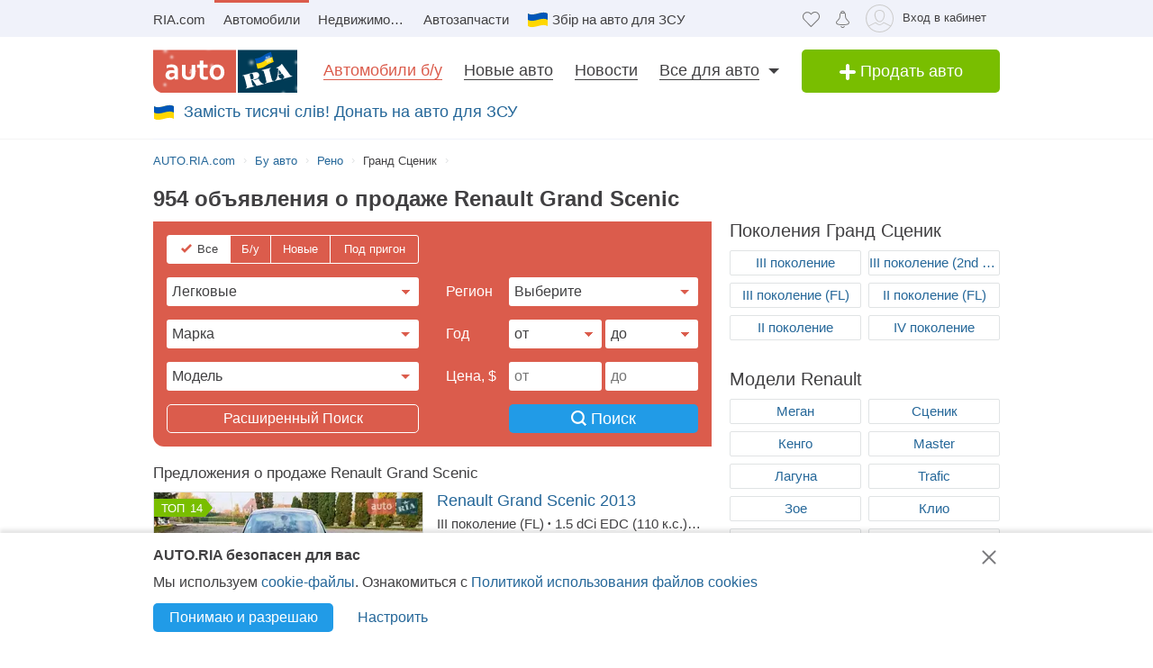

--- FILE ---
content_type: text/html; charset=utf-8
request_url: https://auto.ria.com/car/renault/grand-scenic/
body_size: 183553
content:
                                                                                    <!DOCTYPE html>      <html lang="ru">        








    






    










    


<head>
    <script>
        var gaEvent = function () {
            console.log('=== gaEvent STUB ===', arguments);
        }
    </script>
    <script src="//ui.ria.com/js/set_ui.js" async></script>
    
    <!--2  ru-->

    
<!-- head:56: 1768661468.757 -->



    <meta charset="utf-8" />

    <link rel="manifest" href="https://auto.ria.com/manifest.json">

    
    
        <script>
            document.oncopy=function(){
            	if (!window.location.href.match(/\/add_auto\.html|\/addauto\/autoinfo\/autoId\/|\/result\//)) {
                    var bodyEl = document.getElementsByTagName('body')[0],
                            selection = window.getSelection();
                    if(selection.toString().length>25){
                        var newDiv = document.createElement('div'),
                                pageLink = ['<p>',(window.location.pathname.match(/^\/uk/)?'Джерело':'Источник'),': <a href="',
                                    document.location.href,
                                    '">',document.location.href,
                                    '</a> © AUTO.RIA.com™</p>'].join('');
                        newDiv.style.position='absolute';
                        newDiv.style.left='-99999px';
                        bodyEl.appendChild(newDiv);
                        newDiv.innerHTML=selection + pageLink;
                        selection.selectAllChildren(newDiv);
                        window.setTimeout(function(){
                            bodyEl.removeChild(newDiv)
                        },0)
                    }
                }
            }
            //fix svg xlink:href
            !function(e,t){"use strict";e.addEventListener("DOMContentLoaded",function(){var n=t.location.href.replace(t.location.hash,"");[].slice.call(e.querySelectorAll("use[*|href]")).filter(function(e){return 0===e.getAttribute("xlink:href").indexOf("#")}).forEach(function(e){e.setAttribute("xlink:href",n+e.getAttribute("xlink:href"))})},!1)}(document,window);
        </script>
    

    <!-- critical url - /demo/partials/criticalcss/catalog-marka-model.css?v=1.2820468 -->
    
        
    
    
        
    
    
        <style>@charset "UTF-8";.critical-catalog-marka-model{top:0}header,nav,section{display:block}html{font-size:100%}body,html{padding:0;margin:0}body{font-weight:400;font-style:normal;font-size:15px;font-family:Arial,Helvetica,sans-serif;line-height:20px;color:#414042;overflow-y:scroll}strong{font-style:inherit;font-weight:700}em{font-style:italic}a{text-decoration:none;color:#256799;border-bottom:1px solid transparent}a:hover{text-decoration:none;border-bottom-color:#256799}a img{border:0 none}h1,h2,h3{font-weight:400;line-height:1.2;margin:0 0 20px}h1{font-size:30px}h2{font-size:24px}h3{font-size:18px}p{margin:20px 0}ul{margin:0 0 1.5em 2em;list-style-type:disc}dl{margin:0}dd{margin:0}.loaded:before{background-image:none}.item-showcase-offer .photo,[class*=" photo-"],[class^=photo-]{background-color:#f3fafd;display:inline-block;position:relative;overflow:hidden}.item-showcase-offer .photo img,[class*=" photo-"] img,[class^=photo-] img{position:absolute;top:0;right:0;left:0;bottom:0;margin:auto}.item-showcase-offer .photo:before,.preloader:before,[class*=" photo-"]:before,[class^=photo-]:before{background-image:url("data:image/svg+xml,%3Csvg xmlns='http://www.w3.org/2000/svg' width='148' height='64' viewBox='0 0 148 64' class='load'%3E%3Cstyle%3E.load g%7Banimation:k1 800ms cubic-bezier(0.1,0.5,0.5,1) infinite%7D.load g:nth-of-type(2)%7Banimation-name:k2%7D@keyframes k1%7B0%25%7Btransform:scale(1)%7D50%25%7Btransform:scale(1.1) translate(-4px,-4px)%7D100%25%7Btransform:scale(1)%7D%7D@keyframes k2%7B0%25%7Btransform:scale(1.1) translate(-10px,-4px)%7D50%25%7Btransform:scale(1)%7D100%25%7Btransform:scale(1.1) translate(-10px,-4px)%7D%7D%3C/style%3E%3Cg%3E%3Cpath d='M68 30.9995H20V32.9995H68V30.9995Z' fill='white'/%3E%3Cpath d='M60 8H28C23.5817 8 20 11.5817 20 16V31H68V16C68 11.5817 64.4183 8 60 8Z' fill='%23DB5C4C'/%3E%3Cpath d='M68 33.0005H20V48.0005C20 52.4188 23.5817 56.0005 28 56.0005H60C64.4183 56.0005 68 52.4188 68 48.0005V33.0005Z' fill='%23003B56'/%3E%3Cpath d='M37.5981 40.0742L40.5511 40.4728L39.77 42.7693L42.8754 40.8524L46.3047 41.3458L44.6853 39.9224L49.2958 37.3981L43.3898 38.6887L41.4465 36.9995L40.8178 39.2581L37.5981 40.0742Z' fill='white'/%3E%3Cpath fill-rule='evenodd' clip-rule='evenodd' d='M36.3686 48.6056C36.3162 48.4111 36.2638 48.2166 36.2067 48.0268C36.321 47.9888 36.4543 47.9508 36.6067 47.9508C36.6407 47.9396 36.6694 47.9283 36.6943 47.9185C36.7955 47.8788 36.8352 47.8632 36.9116 47.9698C36.9687 48.0552 37.0306 48.1406 37.0926 48.226C37.1545 48.3115 37.2164 48.3969 37.2735 48.4823C37.445 48.729 37.6212 48.9757 37.7975 49.2225C37.9737 49.4692 38.1499 49.7159 38.3214 49.9627L38.6643 50.4182C38.6857 50.4466 38.7044 50.4857 38.7235 50.5254C38.7553 50.5918 38.7881 50.6602 38.8358 50.6839C38.896 50.7139 38.992 50.6846 39.0672 50.6616C39.0871 50.6556 39.1056 50.6499 39.1216 50.6459C39.2073 50.627 39.2978 50.6032 39.3883 50.5795C39.4788 50.5558 39.5693 50.5321 39.655 50.5131C39.9503 50.4372 40.2408 50.3613 40.5314 50.2853C40.8219 50.2094 41.1124 50.1335 41.4077 50.0576C41.503 50.0291 41.603 50.0054 41.703 49.9817C41.8031 49.9579 41.9031 49.9342 41.9983 49.9057C42.0121 49.9023 42.0289 49.8989 42.0474 49.8951C42.1315 49.8781 42.2494 49.8541 42.2651 49.7919C42.3296 49.6151 42.1347 49.6288 42.0156 49.6372C41.994 49.6387 41.9749 49.64 41.9602 49.64C41.7697 49.64 41.5983 49.5451 41.4458 49.4502C41.141 49.2604 40.8362 48.9947 40.6076 48.729L40.5835 48.701C40.3605 48.4421 40.1076 48.1484 39.9789 47.837C39.962 47.8033 39.9468 47.7564 39.9303 47.7056C39.8909 47.5843 39.8442 47.4406 39.7502 47.4004C39.6397 47.3532 39.4638 47.4494 39.3418 47.5162C39.3165 47.53 39.2936 47.5425 39.274 47.5523C39.2231 47.5748 39.1727 47.5977 39.1225 47.6205C38.8338 47.7518 38.5507 47.8805 38.2261 47.9129C37.826 47.9508 37.5022 47.8559 37.1211 47.7421C37.21 47.7148 37.3014 47.69 37.3935 47.665C37.5578 47.6204 37.7244 47.5751 37.8832 47.5143C38.0202 47.4569 38.1544 47.4103 38.2869 47.3643C38.5047 47.2887 38.7178 47.2147 38.931 47.0968C39.274 46.907 39.6169 46.7172 39.8455 46.3945C40.2646 45.8061 40.017 44.8002 39.4835 44.3637C39.195 44.1269 38.861 44.1463 38.5086 44.1668C38.4655 44.1693 38.4221 44.1718 38.3785 44.1739C37.9975 44.1929 37.6165 44.2688 37.2545 44.3447C36.7354 44.4481 36.2251 44.5868 35.7177 44.7247C35.4802 44.7892 35.2433 44.8536 35.0064 44.9141C34.0729 45.1608 33.1203 45.4076 32.1677 45.6543C32.0725 45.6733 31.9582 45.7492 32.0153 45.8631C32.0692 45.957 32.1992 45.9276 32.3112 45.9023C32.3576 45.8918 32.4009 45.8821 32.4345 45.8821C32.8017 45.8661 32.9013 46.2502 32.98 46.5538C32.9952 46.6124 33.0096 46.668 33.0251 46.7172C33.2338 47.341 33.3959 47.9881 33.5569 48.6312C33.6016 48.8098 33.6463 48.9881 33.6919 49.1655C33.7395 49.3269 33.7776 49.4929 33.8157 49.659C33.8538 49.8251 33.8919 49.9911 33.9395 50.1525C34.0538 50.5131 34.1681 50.9117 34.1681 51.2723C34.1491 51.4811 34.0919 51.5949 33.9014 51.6898C33.8743 51.7014 33.8433 51.7114 33.8116 51.7216C33.6877 51.7615 33.5549 51.8043 33.6157 51.9555C33.6635 52.0667 34.0583 51.9386 34.2304 51.8828C34.264 51.8719 34.2891 51.8637 34.3015 51.8606C34.8254 51.7278 35.3541 51.5902 35.8828 51.4526C36.4115 51.315 36.9401 51.1774 37.4641 51.0445C37.4821 51.04 37.5022 51.0356 37.5234 51.0308C37.5921 51.0155 37.6726 50.9976 37.7308 50.9686C37.8641 50.8927 37.826 50.7029 37.6736 50.7219C37.6409 50.7259 37.6047 50.7326 37.5664 50.7397C37.4266 50.7656 37.2599 50.7964 37.1402 50.7219C37.0102 50.6479 36.9164 50.4296 36.8588 50.2955L36.8544 50.2853C36.7757 50.0724 36.7169 49.8529 36.6584 49.6346C36.6178 49.4831 36.5774 49.3322 36.5305 49.1845C36.4734 48.9947 36.421 48.8002 36.3686 48.6056ZM35.9907 47.1884C35.9308 46.9468 35.8718 46.7086 35.8066 46.4704C35.7947 46.4036 35.7674 46.3083 35.7357 46.1978C35.6142 45.7748 35.4289 45.1294 35.8066 45.009C36.0543 44.9141 36.34 44.8192 36.6067 44.8192C36.8354 44.8192 36.9878 45.1608 37.064 45.3506C37.1973 45.6733 37.3307 46.0719 37.3498 46.4325C37.3543 46.5088 37.3684 46.5904 37.3827 46.6735C37.4291 46.942 37.4782 47.2265 37.2164 47.4004C37.083 47.4953 36.9306 47.5523 36.7592 47.5902C36.7434 47.5941 36.7074 47.6037 36.6602 47.6163C36.4785 47.6646 36.1305 47.7571 36.1305 47.7421C36.0813 47.5545 36.0358 47.3705 35.9907 47.1884Z' fill='white'/%3E%3Cpath d='M43.1701 46.9638C43.1605 46.926 43.151 46.8881 43.1414 46.85L42.7985 45.5974C42.7032 45.2178 42.5889 44.8572 42.4746 44.4965C42.4365 44.3257 42.3794 44.1549 42.3222 43.9841C42.3162 43.968 42.3099 43.9508 42.3033 43.9329C42.248 43.7816 42.1727 43.5755 42.0364 43.4906C41.9065 43.4187 41.7655 43.4449 41.6303 43.4701C41.5871 43.4781 41.5445 43.486 41.503 43.4906C41.3887 43.4906 41.1601 43.3767 41.3506 43.2629C41.5185 43.1599 41.7303 43.118 41.9324 43.0781C42.0283 43.0591 42.122 43.0406 42.2079 43.0161C42.7318 42.8833 43.2509 42.7457 43.77 42.6081C44.2892 42.4705 44.8084 42.3329 45.3324 42.2C45.344 42.1971 45.3561 42.1938 45.3686 42.1903C45.4377 42.1712 45.5184 42.1489 45.5991 42.181C45.7896 42.2569 45.5991 42.4278 45.4848 42.4657C45.3133 42.5037 45.1228 42.5606 45.0466 42.7314C44.9704 42.9023 45.0085 43.13 45.0466 43.3008C45.1851 44.0081 45.3551 44.6841 45.528 45.3714C45.5453 45.4403 45.5627 45.5092 45.58 45.5784C45.6753 45.9769 45.7706 46.3756 45.8849 46.7551C45.9146 46.8619 45.9407 46.9742 45.9671 47.0881C46.0251 47.3385 46.0849 47.5962 46.1897 47.818C46.2659 48.0078 46.3611 48.1406 46.4755 48.2925C46.5496 48.3848 46.8585 48.3333 46.9803 48.313L46.9898 48.3115C47.0851 48.2925 47.409 48.3304 47.2375 48.4823C47.1793 48.5113 47.0988 48.5292 47.0301 48.5445C47.0089 48.5492 46.9888 48.5537 46.9708 48.5582C46.4469 48.691 45.9277 48.8286 45.4085 48.9663C44.8894 49.1039 44.3702 49.2415 43.8463 49.3743C43.8105 49.3845 43.774 49.395 43.737 49.4057C43.4981 49.4747 43.2364 49.5502 42.989 49.5831C42.7985 49.621 42.9128 49.3743 43.0271 49.3364C43.0708 49.3146 43.1191 49.2975 43.1681 49.2802C43.2902 49.2371 43.4164 49.1925 43.4844 49.0706C43.5606 48.9188 43.5225 48.691 43.4844 48.5202C43.4681 48.3578 43.4378 48.2093 43.4055 48.0509C43.4001 48.0242 43.3946 47.9972 43.3891 47.9698C43.3377 47.6283 43.2554 47.3022 43.1701 46.9638Z' fill='white'/%3E%3Cpath fill-rule='evenodd' clip-rule='evenodd' d='M49.3765 45.6842C49.376 45.5941 49.3755 45.507 49.3713 45.4265C49.638 45.3506 49.9238 45.2937 50.2286 45.2937C50.3239 45.2652 50.4191 45.2415 50.5144 45.2178C50.6097 45.194 50.7049 45.1703 50.8001 45.1419C50.8251 45.1419 50.8684 45.1273 50.9123 45.1126C50.9688 45.0936 51.0264 45.0742 51.0478 45.0849C51.0573 45.0944 51.0812 45.1276 51.105 45.1608C51.1288 45.194 51.1526 45.2273 51.1621 45.2367C51.2012 45.2627 51.2314 45.2975 51.2587 45.329C51.2714 45.3437 51.2834 45.3576 51.2955 45.3696C51.3336 45.4171 51.3669 45.4645 51.4003 45.512C51.4336 45.5594 51.467 45.6068 51.5051 45.6543C51.515 45.6684 51.525 45.6827 51.5351 45.697C51.6608 45.8753 51.7979 46.0698 51.8861 46.2806C51.9623 46.4514 52.0385 46.6223 51.9623 46.8121C51.867 46.9829 51.6956 47.0968 51.5241 47.1727C51.5089 47.1803 51.4929 47.1871 51.4769 47.1939C51.4128 47.2213 51.3488 47.2486 51.3336 47.3245C51.3336 47.3814 51.3336 47.4574 51.4098 47.4763C51.4563 47.4763 51.5281 47.4512 51.584 47.4316C51.5968 47.4271 51.6087 47.4229 51.6194 47.4194C52.1052 47.296 52.5862 47.1679 53.0673 47.0398C53.5483 46.9117 54.0294 46.7836 54.5152 46.6602C54.7377 46.5969 54.9661 46.5394 55.1971 46.4813C55.3815 46.4349 55.5675 46.3881 55.7536 46.3376C55.8298 46.3186 55.906 46.2996 55.9822 46.2427C56.0345 46.1905 55.959 46.1543 55.9166 46.134C55.9128 46.1321 55.9092 46.1304 55.906 46.1288C55.8107 46.0908 55.7726 46.0908 55.6774 46.0908C55.5059 46.0908 55.3725 46.0908 55.2201 45.977C55.0868 45.8631 54.9534 45.7302 54.8391 45.5974C54.7019 45.4493 54.5853 45.2808 54.4687 45.1122C54.391 44.9999 54.3133 44.8875 54.2294 44.7812C53.2387 43.4716 52.2481 42.162 51.3145 40.8335C51.2193 40.6816 51.105 40.5298 50.9907 40.3969C50.8985 40.2745 50.8435 40.3372 50.7657 40.4257C50.747 40.447 50.727 40.4698 50.7049 40.4918C50.6602 40.5363 50.6161 40.5808 50.5722 40.6251C50.3537 40.8454 50.1395 41.0614 49.8857 41.251C49.5809 41.4788 49.257 41.6876 48.914 41.8394C48.8558 41.8568 48.7975 41.8725 48.7398 41.8879C48.6088 41.9231 48.4806 41.9575 48.3616 42.0102C48.171 42.1051 48.1901 42.2 48.3806 42.2569C48.4454 42.2754 48.5271 42.286 48.6133 42.2972C48.882 42.3321 49.1952 42.3727 49.1808 42.6745C49.1617 43.073 49.1236 43.4716 49.0855 43.8701C49.0588 44.0941 49.038 44.3166 49.0174 44.538C48.9645 45.1046 48.9123 45.6641 48.7616 46.2237C48.7567 46.2413 48.7518 46.259 48.7468 46.2769C48.5591 46.9516 48.3258 47.7898 47.6947 48.1596C47.6185 48.1976 47.409 48.4064 47.6376 48.4064C47.7049 48.4064 47.7655 48.3866 47.8274 48.3665C47.8706 48.3525 47.9144 48.3382 47.9615 48.3304C48.2282 48.264 48.4948 48.1928 48.7615 48.1217C49.0283 48.0505 49.295 47.9793 49.5618 47.9129C49.7858 47.8598 50.0038 47.8007 50.2191 47.7423C50.3885 47.6964 50.5562 47.651 50.724 47.6092C50.8383 47.5712 51.0288 47.4763 50.8573 47.3814C50.7762 47.3309 50.6788 47.3234 50.5826 47.316C50.498 47.3095 50.4142 47.3031 50.3429 47.2676C50.1524 47.1727 50 47.0778 49.8666 46.9259C49.8173 46.8686 49.768 46.8219 49.7201 46.7766C49.6572 46.7169 49.5969 46.6598 49.5428 46.5843C49.38 46.3484 49.3781 45.9979 49.3765 45.6842ZM49.8131 43.3027C50.1607 43.7832 50.5148 44.2727 50.8573 44.7623C50.5776 44.8373 50.304 44.9184 50.033 44.9986C49.8241 45.0605 49.6167 45.122 49.4094 45.1798C49.4475 44.7812 49.4665 44.4016 49.4856 44.0031C49.4856 43.7563 49.5046 43.4906 49.5237 43.2249C49.5237 43.2024 49.5287 43.1698 49.5343 43.1337C49.5475 43.0481 49.5639 42.9423 49.5237 42.9023C49.6194 43.0349 49.716 43.1684 49.8131 43.3027Z' fill='white'/%3E%3Cpath d='M51.39 25.7407C51.1527 25.8147 50.8815 25.8703 50.5595 25.9258C50.2374 25.9629 49.9493 25.9814 49.6612 25.9814C48.9493 25.9814 48.3731 25.8518 47.9324 25.611C47.4748 25.3518 47.1697 24.9999 46.9833 24.537C46.8477 24.2036 46.7799 23.7407 46.7799 23.1666V18.4259H45.2037V16.5741H46.7799V14H48.8307V16.5741H51.2713V18.4259H48.8477V22.8888C48.8477 23.2407 48.8985 23.4999 49.0002 23.6666C49.1697 23.9629 49.5256 24.111 50.0341 24.111C50.2713 24.111 50.5086 24.0925 50.7459 24.0555C50.9832 24.0185 51.2035 23.9629 51.4069 23.9073V25.7407H51.39Z' fill='white'/%3E%3Cpath fill-rule='evenodd' clip-rule='evenodd' d='M32.3394 24.7785H32.3733L32.4072 25.723H34.2715C34.2626 25.5469 34.2583 25.3501 34.2538 25.1409C34.2498 24.954 34.2456 24.7572 34.2376 24.5563C34.2207 24.1119 34.2207 23.5933 34.2207 22.9822V19.5193C34.2207 19.0563 34.1529 18.6304 34.0003 18.2415C33.8478 17.8526 33.6105 17.5193 33.3054 17.223C33.0004 16.9267 32.6105 16.7045 32.1529 16.5378C31.6953 16.3712 31.1529 16.2971 30.5428 16.2971C30.0174 16.2971 29.5259 16.3527 29.0513 16.4638C28.5767 16.5749 28.1361 16.723 27.7123 16.9267V18.686C28.2039 18.4823 28.6615 18.3341 29.0682 18.223C29.492 18.1304 29.9157 18.0749 30.3224 18.0749C30.6614 18.0749 30.9496 18.1119 31.1868 18.2045C31.4241 18.2971 31.6106 18.4267 31.7631 18.5749C31.9156 18.7415 32.0173 18.9082 32.0851 19.1119C32.1529 19.3156 32.1868 19.5193 32.1868 19.7415V20.1119C31.9495 20.0378 31.6784 19.9823 31.3733 19.9267C31.0682 19.8712 30.7292 19.8526 30.3733 19.8526C29.8818 19.8526 29.4242 19.9267 29.0174 20.0749C28.5937 20.223 28.2377 20.4267 27.9496 20.7045C27.6445 20.9823 27.4242 21.3156 27.2547 21.7045C27.0852 22.1119 27.0005 22.5378 27.0005 23.0378C27.0005 23.5008 27.0852 23.8896 27.2208 24.26C27.3734 24.6119 27.5598 24.9267 27.814 25.1859C28.0683 25.4452 28.3733 25.6489 28.7123 25.7785C29.0682 25.9081 29.4242 25.9822 29.8309 25.9822C30.136 25.9822 30.4072 25.9452 30.6614 25.8711C30.9157 25.797 31.1529 25.7044 31.3563 25.5748C31.5767 25.4637 31.7631 25.3341 31.9156 25.1859C32.0851 25.0563 32.2207 24.9082 32.3394 24.7785ZM31.5258 21.723C31.78 21.76 32.0004 21.7971 32.2038 21.8526V23.26C32.119 23.3711 32.0004 23.4822 31.8817 23.5933C31.7461 23.7045 31.6106 23.8156 31.458 23.9082C31.3055 24.0008 31.136 24.0748 30.9496 24.1304C30.7631 24.1859 30.5597 24.223 30.3563 24.223C30.1869 24.223 30.0343 24.2045 29.8818 24.1489C29.7292 24.0933 29.6106 24.0193 29.492 23.9267C29.3733 23.8156 29.2886 23.6859 29.2208 23.5378C29.153 23.3896 29.1191 23.2045 29.1191 23.0008C29.1191 22.5563 29.2716 22.223 29.5598 22.0008C29.8479 21.7785 30.2377 21.6674 30.7462 21.6674C31.0173 21.6674 31.2716 21.686 31.5258 21.723Z' fill='white'/%3E%3Cpath d='M38.1868 25.537C38.7461 25.8519 39.441 26 40.2884 26C40.7291 26 41.1359 25.9444 41.5088 25.8704C41.8647 25.7778 42.1867 25.6481 42.4748 25.4815C42.763 25.3148 43.0003 25.1111 43.2206 24.8704C43.424 24.6296 43.5935 24.3704 43.729 24.0741C43.9663 23.5556 44.085 22.9259 44.085 22.1852V16.5741H42.0342V22C42.0342 22.5371 41.9664 22.9445 41.8308 23.2408C41.6952 23.5371 41.4918 23.7778 41.2376 23.9259C40.9833 24.0741 40.6613 24.1482 40.2884 24.1482C39.9325 24.1482 39.6274 24.0741 39.3732 23.9445C39.119 23.7963 38.9156 23.5926 38.78 23.3148C38.6953 23.1667 38.6444 22.963 38.5936 22.7408C38.5597 22.5185 38.5427 22.2593 38.5427 21.9445V16.5741H36.4919V22.2037C36.4919 22.6111 36.5258 23 36.5936 23.3334C36.6784 23.6852 36.78 24 36.9326 24.2778C37.2038 24.7963 37.6275 25.2222 38.1868 25.537Z' fill='white'/%3E%3Cpath fill-rule='evenodd' clip-rule='evenodd' d='M60.7124 23.1302C60.8988 22.5377 61.0005 21.8895 61.0005 21.1673C61.0005 20.4451 60.9157 19.7969 60.6954 19.2043C60.509 18.6118 60.2208 18.1118 59.8649 17.6858C59.492 17.2599 59.0514 16.9266 58.526 16.7044C58.0005 16.4636 57.4073 16.3525 56.7463 16.3525C56.1023 16.3525 55.526 16.4636 55.0006 16.7044C54.4921 16.9266 54.0515 17.2599 53.6786 17.6858C53.3057 18.0932 53.0346 18.6118 52.8312 19.2043C52.6447 19.7969 52.543 20.4451 52.543 21.1673C52.543 21.8895 52.6278 22.5377 52.8312 23.1302C53.0176 23.7228 53.3057 24.2228 53.6617 24.6487C54.0345 25.0747 54.4752 25.408 55.0006 25.6302C55.526 25.871 56.1192 25.9821 56.7802 25.9821C57.4243 25.9821 58.0005 25.871 58.526 25.6302C59.0514 25.408 59.492 25.0747 59.8649 24.6487C60.2378 24.2413 60.509 23.7228 60.7124 23.1302ZM58.7293 19.871C58.831 20.2599 58.8819 20.6858 58.8819 21.1673C58.8819 21.6488 58.831 22.0932 58.7463 22.4636C58.6276 22.8339 58.4921 23.1488 58.3056 23.3895C58.1192 23.6488 57.8989 23.8339 57.6446 23.9636C57.3904 24.0932 57.1023 24.1488 56.7972 24.1488C56.4921 24.1488 56.204 24.0932 55.9497 23.9636C55.6955 23.8339 55.4752 23.6302 55.2887 23.3895C55.1023 23.1488 54.9498 22.8339 54.8481 22.4636C54.7464 22.0747 54.6955 21.6488 54.6955 21.1673C54.6955 20.6673 54.7464 20.2414 54.8481 19.871C54.9498 19.4821 55.0854 19.1858 55.2718 18.9266C55.4582 18.6673 55.6786 18.4821 55.9328 18.3525C56.187 18.2229 56.4582 18.1673 56.7633 18.1673C57.0684 18.1673 57.3565 18.2229 57.6107 18.3525C57.8819 18.4821 58.1022 18.6673 58.2887 18.9266C58.4751 19.1858 58.6277 19.5006 58.7293 19.871Z' fill='white'/%3E%3C/g%3E%3Cg%3E%3Cpath fill-rule='evenodd' clip-rule='evenodd' d='M101.625 18.5655C101.625 17.1979 102.146 15.9519 103 15C103.854 15.9519 104.375 17.1979 104.375 18.5655C104.35 20.0266 104.249 21.4861 104.147 22.9456C104.04 24.4858 103.933 26.0259 103.917 27.5673C103.849 30.3651 104.704 32.9929 105.743 35.5564C106.088 36.262 106.461 36.9528 106.834 37.6442L106.839 37.6521L107.941 37.4341C108.934 37.2392 109.579 36.2918 109.381 35.3173C109.207 34.4646 108.443 33.8725 107.59 33.8685L107.189 33.9107L108.085 26.5687C108.377 23.2992 110.095 20.4314 112.625 18.5655C113.06 18.2449 113.52 17.9518 114 17.6935V43.7705H107.87C107.411 46.2139 106.042 48.3427 104.117 49.8045C103.659 50.1143 103.276 50.523 103 51C102.724 50.523 102.341 50.1143 101.883 49.8045C99.958 48.3427 98.5886 46.2139 98.1302 43.7705H92V17.6935C92.4795 17.9518 92.9402 18.2449 93.375 18.5655C95.9051 20.4314 97.6228 23.2992 97.9154 26.5687L98.8105 33.9107L98.4095 33.8685C97.557 33.8724 96.7927 34.4646 96.6191 35.3173C96.4207 36.2918 97.0662 37.2392 98.0586 37.4341L99.1615 37.6521L99.1655 37.6446C99.539 36.9531 99.9121 36.2622 100.257 35.5564C101.296 32.9929 102.151 30.3651 102.083 27.5673C102.067 26.0259 101.96 24.4858 101.853 22.9456C101.751 21.4861 101.65 20.0266 101.625 18.5655ZM96.0534 26.3928C95.816 24.5202 95.0197 22.8163 93.8333 21.4489V34.7687H94.8717C95.1397 33.7495 95.8518 32.9071 96.791 32.4479L96.0534 26.3928ZM112.167 34.7687V21.4489C110.98 22.8163 110.184 24.5202 109.947 26.3928L109.209 32.4479C110.148 32.9071 110.86 33.7495 111.128 34.7687H112.167ZM105.012 38.1022C104.17 36.7061 103.492 35.2041 103 33.6224C102.508 35.2041 101.83 36.7061 100.988 38.1022C101.789 38.3412 102.486 38.8061 103 39.4313C103.514 38.8061 104.211 38.3412 105.012 38.1022ZM94.8717 36.5691H93.8333V41.9701H97.9583C97.9583 41.0572 98.0877 40.1725 98.3236 39.3329L97.4427 39.136C96.1869 38.7932 95.1991 37.8115 94.8717 36.5691ZM112.167 36.5691H111.128C110.801 37.8115 109.813 38.7932 108.557 39.136L107.676 39.3329C107.912 40.1725 108.042 41.0572 108.042 41.9701H112.167V36.5691ZM102.083 41.9701C102.083 40.8356 101.226 39.9022 100.114 39.7478C99.9081 40.4546 99.7917 41.1984 99.7917 41.9701H102.083ZM106.208 41.9701C106.208 41.1984 106.092 40.4546 105.886 39.7478C104.774 39.9022 103.917 40.8356 103.917 41.9701H106.208ZM102.083 43.7705H99.9993C100.337 45.219 101.072 46.5227 102.083 47.561V43.7705ZM106.001 43.7705H103.917V47.561C104.928 46.5227 105.663 45.219 106.001 43.7705Z' fill='%23003B56'/%3E%3Cpath fill-rule='evenodd' clip-rule='evenodd' d='M79 17C79 12.0294 83.0294 8 88 8H118C122.971 8 127 12.0294 127 17V47C127 51.9706 122.971 56 118 56H88C83.0294 56 79 51.9706 79 47V17ZM88 8.75H118C122.556 8.75 126.25 12.4437 126.25 17V47C126.25 51.5563 122.556 55.25 118 55.25H88C83.4437 55.25 79.75 51.5563 79.75 47V17C79.75 12.4437 83.4437 8.75 88 8.75Z' fill='%23003B56'/%3E%3C/g%3E%3C/svg%3E");background-size:contain;background-repeat:no-repeat;background-position:center;position:absolute;top:0;left:0;right:0;bottom:0;margin:auto;max-width:148px;content:""}.item-showcase-offer .photo:after,[class*=" photo-"]:after,[class^=photo-]:after{-webkit-box-shadow:inset 0 0 0 1px #e0e3e4;box-shadow:inset 0 0 0 1px #e0e3e4;display:block;width:100%;padding-top:66%;position:inherit;-webkit-box-sizing:border-box;box-sizing:border-box;content:""}.m-auto{position:absolute;top:0;bottom:0;left:0;right:0;margin:auto}.header-page h1{font-size:18px;line-height:25px;display:inline-block;font-weight:700;margin:0}[id*=" beacon_"],[id^=beacon_]{position:absolute;visibility:hidden}.red{color:#db5c4c}.orange{color:#f09213}.grey{color:#9da6aa}.brand-color{color:#003b56;font-weight:400}.hide{display:none!important}.unlink{text-decoration:none;border-bottom:0 none}.modal{position:absolute;left:0;bottom:auto;right:auto;width:320px;margin-left:-160px}.fade{opacity:0;z-index:-5}.boxed{display:inline-block;width:100%}.row{margin-bottom:20px;margin-left:-20px}.row:after{display:table;content:"";clear:both}.row>[class*=span]{float:left;margin-left:20px}.row.not-margin{margin-bottom:0}img{max-width:100%;height:auto;vertical-align:middle;border:0}.unstyle{margin:0;padding:0;list-style:none}.button,.button-add,.button-primary{display:inline-block;text-align:center;margin:0;padding-left:10px;padding-right:10px;border:0 none;color:#fff;white-space:nowrap;vertical-align:middle;-webkit-appearance:none;-moz-appearance:none;appearance:none;text-decoration:none;-webkit-user-select:none;-moz-user-select:none;-ms-user-select:none;user-select:none;border-radius:5px}.button{background:#219be7}.button._green{background:#79be00}.button-add{font-size:18px;line-height:40px;width:220px;padding:0 15px;background:#79be00;-webkit-box-sizing:border-box;box-sizing:border-box}.button-primary{padding:0 15px;background:#219be7}[class*=button].middle{font-size:14px;line-height:32px}[class*=button].large{font-size:16px;line-height:36px}[class^=icon-]{display:inline-block;vertical-align:middle}.app-content,.container,.container-header{width:940px;margin:0 auto;padding-left:10px;padding-right:10px}.fixed-mobile{max-height:150px;position:fixed;bottom:0;left:0;right:0;z-index:10}.search__main input[type=radio]{display:none}.fixed-banner{position:absolute;width:1px;height:1px;margin-right:-481px}.upstairs{color:#7a7a7a;background:#e0e3e4;padding:30px 25px 5px}.upstairs:after,.upstairs:before{background:#fff;width:9px;height:28px;margin-left:-13px}.upstairs:after{width:30px;height:9px;margin-left:-8px;margin-top:9px}.app-content,.container-header{display:block}.app-content{padding-top:16px;padding-bottom:20px;position:relative}.app-content .box-panel:last-child{border-bottom:0 none;padding-bottom:0}.title{font-size:18px;line-height:1;text-rendering:geometricPrecision}.box-panel{margin-bottom:20px}.box-panel.line{border-bottom:1px solid #e0e3e4;padding-bottom:20px}.box-panel .title{margin-bottom:20px}.title-head{position:relative;font-size:20px;margin-bottom:20px;line-height:20px}.title-head.line{padding-bottom:10px;border-bottom:1px solid #e0e3e4}.modal-header{padding:8px 15px 5px;border-bottom:1px solid #e0e3e4}.modal-header.noline{border:0 none;min-height:28px}.modal-header .close{margin-top:2px}.modal-header .size18,.modal-header h3{margin:0 20px 0 0;font-size:18px;line-height:26px;color:#414042}.modal-header .close{position:absolute;font-size:28px;line-height:30px;text-decoration:none;cursor:pointer;border-bottom-color:transparent}.modal-body{position:relative;max-height:400px;padding:15px;overflow-y:auto}.modal-body.box-sizing *{-webkit-box-sizing:border-box;box-sizing:border-box}.modal-body hr{margin-left:-15px;margin-right:-15px}.modal-body hr.dashed{height:0;background:0 0;border-bottom:1px dashed #e0e3e4}.modal-form{margin-bottom:0}.modal-footer{padding:10px 15px;margin-bottom:0;background-color:#eff2f3;border-top:1px solid #e0e3e4}.modal-footer:after,.modal-footer:before{display:table;line-height:0;content:""}.modal-footer:after{clear:both}.modal-footer .btn+.btn{margin-bottom:0;margin-left:5px}.modal-footer .btn-group .btn+.btn{margin-left:-1px}.modal-footer .btn-block+.btn-block{margin-left:0}.modal-info{background-color:#fdf5d9;padding:10px 15px;margin-top:-1px}.modal-info .unordered-list{margin-bottom:10px}.modal-info .unordered-list dd,.modal-info .unordered-list li{margin-left:15px}.modal-info .unordered-list dd:before,.modal-info .unordered-list li:before{width:8px;height:8px;margin:7px 0 0 -15px;background:#f09213}.modal-info p{margin:5px 0 0}.button-info{display:table}.button-info .description{color:#7a7a7a;font-size:13px;line-height:14px;padding-left:20px}.button-info .button,.button-info .description{display:table-cell;vertical-align:middle}.modal{background:#fff;background-clip:padding-box;outline:0;margin-top:0;position:absolute;top:0;left:0;bottom:auto;right:auto;overflow:visible}.level-popup .preloader,.modal .preloader{background-color:rgba(255,255,255,.5);position:absolute;top:35px;left:0;right:0;bottom:0;z-index:10}.level-popup .preloader:before,.modal .preloader:before{background-image:url("data:image/svg+xml,%3Csvg xmlns='http://www.w3.org/2000/svg' width='148' height='64' viewBox='0 0 148 64' class='load'%3E%3Cstyle%3E.load g%7Banimation:k1 800ms cubic-bezier(0.1,0.5,0.5,1) infinite%7D.load g:nth-of-type(2)%7Banimation-name:k2%7D@keyframes k1%7B0%25%7Btransform:scale(1)%7D50%25%7Btransform:scale(1.1) translate(-4px,-4px)%7D100%25%7Btransform:scale(1)%7D%7D@keyframes k2%7B0%25%7Btransform:scale(1.1) translate(-10px,-4px)%7D50%25%7Btransform:scale(1)%7D100%25%7Btransform:scale(1.1) translate(-10px,-4px)%7D%7D%3C/style%3E%3Cg%3E%3Cpath d='M68 30.9995H20V32.9995H68V30.9995Z' fill='white'/%3E%3Cpath d='M60 8H28C23.5817 8 20 11.5817 20 16V31H68V16C68 11.5817 64.4183 8 60 8Z' fill='%23DB5C4C'/%3E%3Cpath d='M68 33.0005H20V48.0005C20 52.4188 23.5817 56.0005 28 56.0005H60C64.4183 56.0005 68 52.4188 68 48.0005V33.0005Z' fill='%23003B56'/%3E%3Cpath d='M37.5981 40.0742L40.5511 40.4728L39.77 42.7693L42.8754 40.8524L46.3047 41.3458L44.6853 39.9224L49.2958 37.3981L43.3898 38.6887L41.4465 36.9995L40.8178 39.2581L37.5981 40.0742Z' fill='white'/%3E%3Cpath fill-rule='evenodd' clip-rule='evenodd' d='M36.3686 48.6056C36.3162 48.4111 36.2638 48.2166 36.2067 48.0268C36.321 47.9888 36.4543 47.9508 36.6067 47.9508C36.6407 47.9396 36.6694 47.9283 36.6943 47.9185C36.7955 47.8788 36.8352 47.8632 36.9116 47.9698C36.9687 48.0552 37.0306 48.1406 37.0926 48.226C37.1545 48.3115 37.2164 48.3969 37.2735 48.4823C37.445 48.729 37.6212 48.9757 37.7975 49.2225C37.9737 49.4692 38.1499 49.7159 38.3214 49.9627L38.6643 50.4182C38.6857 50.4466 38.7044 50.4857 38.7235 50.5254C38.7553 50.5918 38.7881 50.6602 38.8358 50.6839C38.896 50.7139 38.992 50.6846 39.0672 50.6616C39.0871 50.6556 39.1056 50.6499 39.1216 50.6459C39.2073 50.627 39.2978 50.6032 39.3883 50.5795C39.4788 50.5558 39.5693 50.5321 39.655 50.5131C39.9503 50.4372 40.2408 50.3613 40.5314 50.2853C40.8219 50.2094 41.1124 50.1335 41.4077 50.0576C41.503 50.0291 41.603 50.0054 41.703 49.9817C41.8031 49.9579 41.9031 49.9342 41.9983 49.9057C42.0121 49.9023 42.0289 49.8989 42.0474 49.8951C42.1315 49.8781 42.2494 49.8541 42.2651 49.7919C42.3296 49.6151 42.1347 49.6288 42.0156 49.6372C41.994 49.6387 41.9749 49.64 41.9602 49.64C41.7697 49.64 41.5983 49.5451 41.4458 49.4502C41.141 49.2604 40.8362 48.9947 40.6076 48.729L40.5835 48.701C40.3605 48.4421 40.1076 48.1484 39.9789 47.837C39.962 47.8033 39.9468 47.7564 39.9303 47.7056C39.8909 47.5843 39.8442 47.4406 39.7502 47.4004C39.6397 47.3532 39.4638 47.4494 39.3418 47.5162C39.3165 47.53 39.2936 47.5425 39.274 47.5523C39.2231 47.5748 39.1727 47.5977 39.1225 47.6205C38.8338 47.7518 38.5507 47.8805 38.2261 47.9129C37.826 47.9508 37.5022 47.8559 37.1211 47.7421C37.21 47.7148 37.3014 47.69 37.3935 47.665C37.5578 47.6204 37.7244 47.5751 37.8832 47.5143C38.0202 47.4569 38.1544 47.4103 38.2869 47.3643C38.5047 47.2887 38.7178 47.2147 38.931 47.0968C39.274 46.907 39.6169 46.7172 39.8455 46.3945C40.2646 45.8061 40.017 44.8002 39.4835 44.3637C39.195 44.1269 38.861 44.1463 38.5086 44.1668C38.4655 44.1693 38.4221 44.1718 38.3785 44.1739C37.9975 44.1929 37.6165 44.2688 37.2545 44.3447C36.7354 44.4481 36.2251 44.5868 35.7177 44.7247C35.4802 44.7892 35.2433 44.8536 35.0064 44.9141C34.0729 45.1608 33.1203 45.4076 32.1677 45.6543C32.0725 45.6733 31.9582 45.7492 32.0153 45.8631C32.0692 45.957 32.1992 45.9276 32.3112 45.9023C32.3576 45.8918 32.4009 45.8821 32.4345 45.8821C32.8017 45.8661 32.9013 46.2502 32.98 46.5538C32.9952 46.6124 33.0096 46.668 33.0251 46.7172C33.2338 47.341 33.3959 47.9881 33.5569 48.6312C33.6016 48.8098 33.6463 48.9881 33.6919 49.1655C33.7395 49.3269 33.7776 49.4929 33.8157 49.659C33.8538 49.8251 33.8919 49.9911 33.9395 50.1525C34.0538 50.5131 34.1681 50.9117 34.1681 51.2723C34.1491 51.4811 34.0919 51.5949 33.9014 51.6898C33.8743 51.7014 33.8433 51.7114 33.8116 51.7216C33.6877 51.7615 33.5549 51.8043 33.6157 51.9555C33.6635 52.0667 34.0583 51.9386 34.2304 51.8828C34.264 51.8719 34.2891 51.8637 34.3015 51.8606C34.8254 51.7278 35.3541 51.5902 35.8828 51.4526C36.4115 51.315 36.9401 51.1774 37.4641 51.0445C37.4821 51.04 37.5022 51.0356 37.5234 51.0308C37.5921 51.0155 37.6726 50.9976 37.7308 50.9686C37.8641 50.8927 37.826 50.7029 37.6736 50.7219C37.6409 50.7259 37.6047 50.7326 37.5664 50.7397C37.4266 50.7656 37.2599 50.7964 37.1402 50.7219C37.0102 50.6479 36.9164 50.4296 36.8588 50.2955L36.8544 50.2853C36.7757 50.0724 36.7169 49.8529 36.6584 49.6346C36.6178 49.4831 36.5774 49.3322 36.5305 49.1845C36.4734 48.9947 36.421 48.8002 36.3686 48.6056ZM35.9907 47.1884C35.9308 46.9468 35.8718 46.7086 35.8066 46.4704C35.7947 46.4036 35.7674 46.3083 35.7357 46.1978C35.6142 45.7748 35.4289 45.1294 35.8066 45.009C36.0543 44.9141 36.34 44.8192 36.6067 44.8192C36.8354 44.8192 36.9878 45.1608 37.064 45.3506C37.1973 45.6733 37.3307 46.0719 37.3498 46.4325C37.3543 46.5088 37.3684 46.5904 37.3827 46.6735C37.4291 46.942 37.4782 47.2265 37.2164 47.4004C37.083 47.4953 36.9306 47.5523 36.7592 47.5902C36.7434 47.5941 36.7074 47.6037 36.6602 47.6163C36.4785 47.6646 36.1305 47.7571 36.1305 47.7421C36.0813 47.5545 36.0358 47.3705 35.9907 47.1884Z' fill='white'/%3E%3Cpath d='M43.1701 46.9638C43.1605 46.926 43.151 46.8881 43.1414 46.85L42.7985 45.5974C42.7032 45.2178 42.5889 44.8572 42.4746 44.4965C42.4365 44.3257 42.3794 44.1549 42.3222 43.9841C42.3162 43.968 42.3099 43.9508 42.3033 43.9329C42.248 43.7816 42.1727 43.5755 42.0364 43.4906C41.9065 43.4187 41.7655 43.4449 41.6303 43.4701C41.5871 43.4781 41.5445 43.486 41.503 43.4906C41.3887 43.4906 41.1601 43.3767 41.3506 43.2629C41.5185 43.1599 41.7303 43.118 41.9324 43.0781C42.0283 43.0591 42.122 43.0406 42.2079 43.0161C42.7318 42.8833 43.2509 42.7457 43.77 42.6081C44.2892 42.4705 44.8084 42.3329 45.3324 42.2C45.344 42.1971 45.3561 42.1938 45.3686 42.1903C45.4377 42.1712 45.5184 42.1489 45.5991 42.181C45.7896 42.2569 45.5991 42.4278 45.4848 42.4657C45.3133 42.5037 45.1228 42.5606 45.0466 42.7314C44.9704 42.9023 45.0085 43.13 45.0466 43.3008C45.1851 44.0081 45.3551 44.6841 45.528 45.3714C45.5453 45.4403 45.5627 45.5092 45.58 45.5784C45.6753 45.9769 45.7706 46.3756 45.8849 46.7551C45.9146 46.8619 45.9407 46.9742 45.9671 47.0881C46.0251 47.3385 46.0849 47.5962 46.1897 47.818C46.2659 48.0078 46.3611 48.1406 46.4755 48.2925C46.5496 48.3848 46.8585 48.3333 46.9803 48.313L46.9898 48.3115C47.0851 48.2925 47.409 48.3304 47.2375 48.4823C47.1793 48.5113 47.0988 48.5292 47.0301 48.5445C47.0089 48.5492 46.9888 48.5537 46.9708 48.5582C46.4469 48.691 45.9277 48.8286 45.4085 48.9663C44.8894 49.1039 44.3702 49.2415 43.8463 49.3743C43.8105 49.3845 43.774 49.395 43.737 49.4057C43.4981 49.4747 43.2364 49.5502 42.989 49.5831C42.7985 49.621 42.9128 49.3743 43.0271 49.3364C43.0708 49.3146 43.1191 49.2975 43.1681 49.2802C43.2902 49.2371 43.4164 49.1925 43.4844 49.0706C43.5606 48.9188 43.5225 48.691 43.4844 48.5202C43.4681 48.3578 43.4378 48.2093 43.4055 48.0509C43.4001 48.0242 43.3946 47.9972 43.3891 47.9698C43.3377 47.6283 43.2554 47.3022 43.1701 46.9638Z' fill='white'/%3E%3Cpath fill-rule='evenodd' clip-rule='evenodd' d='M49.3765 45.6842C49.376 45.5941 49.3755 45.507 49.3713 45.4265C49.638 45.3506 49.9238 45.2937 50.2286 45.2937C50.3239 45.2652 50.4191 45.2415 50.5144 45.2178C50.6097 45.194 50.7049 45.1703 50.8001 45.1419C50.8251 45.1419 50.8684 45.1273 50.9123 45.1126C50.9688 45.0936 51.0264 45.0742 51.0478 45.0849C51.0573 45.0944 51.0812 45.1276 51.105 45.1608C51.1288 45.194 51.1526 45.2273 51.1621 45.2367C51.2012 45.2627 51.2314 45.2975 51.2587 45.329C51.2714 45.3437 51.2834 45.3576 51.2955 45.3696C51.3336 45.4171 51.3669 45.4645 51.4003 45.512C51.4336 45.5594 51.467 45.6068 51.5051 45.6543C51.515 45.6684 51.525 45.6827 51.5351 45.697C51.6608 45.8753 51.7979 46.0698 51.8861 46.2806C51.9623 46.4514 52.0385 46.6223 51.9623 46.8121C51.867 46.9829 51.6956 47.0968 51.5241 47.1727C51.5089 47.1803 51.4929 47.1871 51.4769 47.1939C51.4128 47.2213 51.3488 47.2486 51.3336 47.3245C51.3336 47.3814 51.3336 47.4574 51.4098 47.4763C51.4563 47.4763 51.5281 47.4512 51.584 47.4316C51.5968 47.4271 51.6087 47.4229 51.6194 47.4194C52.1052 47.296 52.5862 47.1679 53.0673 47.0398C53.5483 46.9117 54.0294 46.7836 54.5152 46.6602C54.7377 46.5969 54.9661 46.5394 55.1971 46.4813C55.3815 46.4349 55.5675 46.3881 55.7536 46.3376C55.8298 46.3186 55.906 46.2996 55.9822 46.2427C56.0345 46.1905 55.959 46.1543 55.9166 46.134C55.9128 46.1321 55.9092 46.1304 55.906 46.1288C55.8107 46.0908 55.7726 46.0908 55.6774 46.0908C55.5059 46.0908 55.3725 46.0908 55.2201 45.977C55.0868 45.8631 54.9534 45.7302 54.8391 45.5974C54.7019 45.4493 54.5853 45.2808 54.4687 45.1122C54.391 44.9999 54.3133 44.8875 54.2294 44.7812C53.2387 43.4716 52.2481 42.162 51.3145 40.8335C51.2193 40.6816 51.105 40.5298 50.9907 40.3969C50.8985 40.2745 50.8435 40.3372 50.7657 40.4257C50.747 40.447 50.727 40.4698 50.7049 40.4918C50.6602 40.5363 50.6161 40.5808 50.5722 40.6251C50.3537 40.8454 50.1395 41.0614 49.8857 41.251C49.5809 41.4788 49.257 41.6876 48.914 41.8394C48.8558 41.8568 48.7975 41.8725 48.7398 41.8879C48.6088 41.9231 48.4806 41.9575 48.3616 42.0102C48.171 42.1051 48.1901 42.2 48.3806 42.2569C48.4454 42.2754 48.5271 42.286 48.6133 42.2972C48.882 42.3321 49.1952 42.3727 49.1808 42.6745C49.1617 43.073 49.1236 43.4716 49.0855 43.8701C49.0588 44.0941 49.038 44.3166 49.0174 44.538C48.9645 45.1046 48.9123 45.6641 48.7616 46.2237C48.7567 46.2413 48.7518 46.259 48.7468 46.2769C48.5591 46.9516 48.3258 47.7898 47.6947 48.1596C47.6185 48.1976 47.409 48.4064 47.6376 48.4064C47.7049 48.4064 47.7655 48.3866 47.8274 48.3665C47.8706 48.3525 47.9144 48.3382 47.9615 48.3304C48.2282 48.264 48.4948 48.1928 48.7615 48.1217C49.0283 48.0505 49.295 47.9793 49.5618 47.9129C49.7858 47.8598 50.0038 47.8007 50.2191 47.7423C50.3885 47.6964 50.5562 47.651 50.724 47.6092C50.8383 47.5712 51.0288 47.4763 50.8573 47.3814C50.7762 47.3309 50.6788 47.3234 50.5826 47.316C50.498 47.3095 50.4142 47.3031 50.3429 47.2676C50.1524 47.1727 50 47.0778 49.8666 46.9259C49.8173 46.8686 49.768 46.8219 49.7201 46.7766C49.6572 46.7169 49.5969 46.6598 49.5428 46.5843C49.38 46.3484 49.3781 45.9979 49.3765 45.6842ZM49.8131 43.3027C50.1607 43.7832 50.5148 44.2727 50.8573 44.7623C50.5776 44.8373 50.304 44.9184 50.033 44.9986C49.8241 45.0605 49.6167 45.122 49.4094 45.1798C49.4475 44.7812 49.4665 44.4016 49.4856 44.0031C49.4856 43.7563 49.5046 43.4906 49.5237 43.2249C49.5237 43.2024 49.5287 43.1698 49.5343 43.1337C49.5475 43.0481 49.5639 42.9423 49.5237 42.9023C49.6194 43.0349 49.716 43.1684 49.8131 43.3027Z' fill='white'/%3E%3Cpath d='M51.39 25.7407C51.1527 25.8147 50.8815 25.8703 50.5595 25.9258C50.2374 25.9629 49.9493 25.9814 49.6612 25.9814C48.9493 25.9814 48.3731 25.8518 47.9324 25.611C47.4748 25.3518 47.1697 24.9999 46.9833 24.537C46.8477 24.2036 46.7799 23.7407 46.7799 23.1666V18.4259H45.2037V16.5741H46.7799V14H48.8307V16.5741H51.2713V18.4259H48.8477V22.8888C48.8477 23.2407 48.8985 23.4999 49.0002 23.6666C49.1697 23.9629 49.5256 24.111 50.0341 24.111C50.2713 24.111 50.5086 24.0925 50.7459 24.0555C50.9832 24.0185 51.2035 23.9629 51.4069 23.9073V25.7407H51.39Z' fill='white'/%3E%3Cpath fill-rule='evenodd' clip-rule='evenodd' d='M32.3394 24.7785H32.3733L32.4072 25.723H34.2715C34.2626 25.5469 34.2583 25.3501 34.2538 25.1409C34.2498 24.954 34.2456 24.7572 34.2376 24.5563C34.2207 24.1119 34.2207 23.5933 34.2207 22.9822V19.5193C34.2207 19.0563 34.1529 18.6304 34.0003 18.2415C33.8478 17.8526 33.6105 17.5193 33.3054 17.223C33.0004 16.9267 32.6105 16.7045 32.1529 16.5378C31.6953 16.3712 31.1529 16.2971 30.5428 16.2971C30.0174 16.2971 29.5259 16.3527 29.0513 16.4638C28.5767 16.5749 28.1361 16.723 27.7123 16.9267V18.686C28.2039 18.4823 28.6615 18.3341 29.0682 18.223C29.492 18.1304 29.9157 18.0749 30.3224 18.0749C30.6614 18.0749 30.9496 18.1119 31.1868 18.2045C31.4241 18.2971 31.6106 18.4267 31.7631 18.5749C31.9156 18.7415 32.0173 18.9082 32.0851 19.1119C32.1529 19.3156 32.1868 19.5193 32.1868 19.7415V20.1119C31.9495 20.0378 31.6784 19.9823 31.3733 19.9267C31.0682 19.8712 30.7292 19.8526 30.3733 19.8526C29.8818 19.8526 29.4242 19.9267 29.0174 20.0749C28.5937 20.223 28.2377 20.4267 27.9496 20.7045C27.6445 20.9823 27.4242 21.3156 27.2547 21.7045C27.0852 22.1119 27.0005 22.5378 27.0005 23.0378C27.0005 23.5008 27.0852 23.8896 27.2208 24.26C27.3734 24.6119 27.5598 24.9267 27.814 25.1859C28.0683 25.4452 28.3733 25.6489 28.7123 25.7785C29.0682 25.9081 29.4242 25.9822 29.8309 25.9822C30.136 25.9822 30.4072 25.9452 30.6614 25.8711C30.9157 25.797 31.1529 25.7044 31.3563 25.5748C31.5767 25.4637 31.7631 25.3341 31.9156 25.1859C32.0851 25.0563 32.2207 24.9082 32.3394 24.7785ZM31.5258 21.723C31.78 21.76 32.0004 21.7971 32.2038 21.8526V23.26C32.119 23.3711 32.0004 23.4822 31.8817 23.5933C31.7461 23.7045 31.6106 23.8156 31.458 23.9082C31.3055 24.0008 31.136 24.0748 30.9496 24.1304C30.7631 24.1859 30.5597 24.223 30.3563 24.223C30.1869 24.223 30.0343 24.2045 29.8818 24.1489C29.7292 24.0933 29.6106 24.0193 29.492 23.9267C29.3733 23.8156 29.2886 23.6859 29.2208 23.5378C29.153 23.3896 29.1191 23.2045 29.1191 23.0008C29.1191 22.5563 29.2716 22.223 29.5598 22.0008C29.8479 21.7785 30.2377 21.6674 30.7462 21.6674C31.0173 21.6674 31.2716 21.686 31.5258 21.723Z' fill='white'/%3E%3Cpath d='M38.1868 25.537C38.7461 25.8519 39.441 26 40.2884 26C40.7291 26 41.1359 25.9444 41.5088 25.8704C41.8647 25.7778 42.1867 25.6481 42.4748 25.4815C42.763 25.3148 43.0003 25.1111 43.2206 24.8704C43.424 24.6296 43.5935 24.3704 43.729 24.0741C43.9663 23.5556 44.085 22.9259 44.085 22.1852V16.5741H42.0342V22C42.0342 22.5371 41.9664 22.9445 41.8308 23.2408C41.6952 23.5371 41.4918 23.7778 41.2376 23.9259C40.9833 24.0741 40.6613 24.1482 40.2884 24.1482C39.9325 24.1482 39.6274 24.0741 39.3732 23.9445C39.119 23.7963 38.9156 23.5926 38.78 23.3148C38.6953 23.1667 38.6444 22.963 38.5936 22.7408C38.5597 22.5185 38.5427 22.2593 38.5427 21.9445V16.5741H36.4919V22.2037C36.4919 22.6111 36.5258 23 36.5936 23.3334C36.6784 23.6852 36.78 24 36.9326 24.2778C37.2038 24.7963 37.6275 25.2222 38.1868 25.537Z' fill='white'/%3E%3Cpath fill-rule='evenodd' clip-rule='evenodd' d='M60.7124 23.1302C60.8988 22.5377 61.0005 21.8895 61.0005 21.1673C61.0005 20.4451 60.9157 19.7969 60.6954 19.2043C60.509 18.6118 60.2208 18.1118 59.8649 17.6858C59.492 17.2599 59.0514 16.9266 58.526 16.7044C58.0005 16.4636 57.4073 16.3525 56.7463 16.3525C56.1023 16.3525 55.526 16.4636 55.0006 16.7044C54.4921 16.9266 54.0515 17.2599 53.6786 17.6858C53.3057 18.0932 53.0346 18.6118 52.8312 19.2043C52.6447 19.7969 52.543 20.4451 52.543 21.1673C52.543 21.8895 52.6278 22.5377 52.8312 23.1302C53.0176 23.7228 53.3057 24.2228 53.6617 24.6487C54.0345 25.0747 54.4752 25.408 55.0006 25.6302C55.526 25.871 56.1192 25.9821 56.7802 25.9821C57.4243 25.9821 58.0005 25.871 58.526 25.6302C59.0514 25.408 59.492 25.0747 59.8649 24.6487C60.2378 24.2413 60.509 23.7228 60.7124 23.1302ZM58.7293 19.871C58.831 20.2599 58.8819 20.6858 58.8819 21.1673C58.8819 21.6488 58.831 22.0932 58.7463 22.4636C58.6276 22.8339 58.4921 23.1488 58.3056 23.3895C58.1192 23.6488 57.8989 23.8339 57.6446 23.9636C57.3904 24.0932 57.1023 24.1488 56.7972 24.1488C56.4921 24.1488 56.204 24.0932 55.9497 23.9636C55.6955 23.8339 55.4752 23.6302 55.2887 23.3895C55.1023 23.1488 54.9498 22.8339 54.8481 22.4636C54.7464 22.0747 54.6955 21.6488 54.6955 21.1673C54.6955 20.6673 54.7464 20.2414 54.8481 19.871C54.9498 19.4821 55.0854 19.1858 55.2718 18.9266C55.4582 18.6673 55.6786 18.4821 55.9328 18.3525C56.187 18.2229 56.4582 18.1673 56.7633 18.1673C57.0684 18.1673 57.3565 18.2229 57.6107 18.3525C57.8819 18.4821 58.1022 18.6673 58.2887 18.9266C58.4751 19.1858 58.6277 19.5006 58.7293 19.871Z' fill='white'/%3E%3C/g%3E%3Cg%3E%3Cpath fill-rule='evenodd' clip-rule='evenodd' d='M101.625 18.5655C101.625 17.1979 102.146 15.9519 103 15C103.854 15.9519 104.375 17.1979 104.375 18.5655C104.35 20.0266 104.249 21.4861 104.147 22.9456C104.04 24.4858 103.933 26.0259 103.917 27.5673C103.849 30.3651 104.704 32.9929 105.743 35.5564C106.088 36.262 106.461 36.9528 106.834 37.6442L106.839 37.6521L107.941 37.4341C108.934 37.2392 109.579 36.2918 109.381 35.3173C109.207 34.4646 108.443 33.8725 107.59 33.8685L107.189 33.9107L108.085 26.5687C108.377 23.2992 110.095 20.4314 112.625 18.5655C113.06 18.2449 113.52 17.9518 114 17.6935V43.7705H107.87C107.411 46.2139 106.042 48.3427 104.117 49.8045C103.659 50.1143 103.276 50.523 103 51C102.724 50.523 102.341 50.1143 101.883 49.8045C99.958 48.3427 98.5886 46.2139 98.1302 43.7705H92V17.6935C92.4795 17.9518 92.9402 18.2449 93.375 18.5655C95.9051 20.4314 97.6228 23.2992 97.9154 26.5687L98.8105 33.9107L98.4095 33.8685C97.557 33.8724 96.7927 34.4646 96.6191 35.3173C96.4207 36.2918 97.0662 37.2392 98.0586 37.4341L99.1615 37.6521L99.1655 37.6446C99.539 36.9531 99.9121 36.2622 100.257 35.5564C101.296 32.9929 102.151 30.3651 102.083 27.5673C102.067 26.0259 101.96 24.4858 101.853 22.9456C101.751 21.4861 101.65 20.0266 101.625 18.5655ZM96.0534 26.3928C95.816 24.5202 95.0197 22.8163 93.8333 21.4489V34.7687H94.8717C95.1397 33.7495 95.8518 32.9071 96.791 32.4479L96.0534 26.3928ZM112.167 34.7687V21.4489C110.98 22.8163 110.184 24.5202 109.947 26.3928L109.209 32.4479C110.148 32.9071 110.86 33.7495 111.128 34.7687H112.167ZM105.012 38.1022C104.17 36.7061 103.492 35.2041 103 33.6224C102.508 35.2041 101.83 36.7061 100.988 38.1022C101.789 38.3412 102.486 38.8061 103 39.4313C103.514 38.8061 104.211 38.3412 105.012 38.1022ZM94.8717 36.5691H93.8333V41.9701H97.9583C97.9583 41.0572 98.0877 40.1725 98.3236 39.3329L97.4427 39.136C96.1869 38.7932 95.1991 37.8115 94.8717 36.5691ZM112.167 36.5691H111.128C110.801 37.8115 109.813 38.7932 108.557 39.136L107.676 39.3329C107.912 40.1725 108.042 41.0572 108.042 41.9701H112.167V36.5691ZM102.083 41.9701C102.083 40.8356 101.226 39.9022 100.114 39.7478C99.9081 40.4546 99.7917 41.1984 99.7917 41.9701H102.083ZM106.208 41.9701C106.208 41.1984 106.092 40.4546 105.886 39.7478C104.774 39.9022 103.917 40.8356 103.917 41.9701H106.208ZM102.083 43.7705H99.9993C100.337 45.219 101.072 46.5227 102.083 47.561V43.7705ZM106.001 43.7705H103.917V47.561C104.928 46.5227 105.663 45.219 106.001 43.7705Z' fill='%23003B56'/%3E%3Cpath fill-rule='evenodd' clip-rule='evenodd' d='M79 17C79 12.0294 83.0294 8 88 8H118C122.971 8 127 12.0294 127 17V47C127 51.9706 122.971 56 118 56H88C83.0294 56 79 51.9706 79 47V17ZM88 8.75H118C122.556 8.75 126.25 12.4437 126.25 17V47C126.25 51.5563 122.556 55.25 118 55.25H88C83.4437 55.25 79.75 51.5563 79.75 47V17C79.75 12.4437 83.4437 8.75 88 8.75Z' fill='%23003B56'/%3E%3C/g%3E%3C/svg%3E");background-size:contain;background-repeat:no-repeat;background-position:center;position:absolute;top:0;left:0;right:0;bottom:0;margin:auto;max-width:148px;content:""}.popup_level .notice.notice-raise-top .notice_message{display:-webkit-box;display:-webkit-flex;display:-ms-flexbox;display:flex;gap:8px}.popup_level .notice.notice-raise-top .notice_message>*{-webkit-align-self:flex-start;-ms-flex-item-align:start;align-self:flex-start}.popup_level .congratulation dl,.popup_level .congratulation p:not(:last-child){margin:0 0 15px}.modal-open{overflow:hidden;height:100%}.modal-open .modal-scrollable{z-index:7}.modal-open.page-overflow .modal-scrollable,.modal-open.page-overflow .page-container,.modal-open.page-overflow .page-container .navbar-fixed-bottom,.modal-open.page-overflow .page-container .navbar-fixed-top{overflow-y:scroll;z-index:10}.modal-scrollable{position:fixed;top:0;left:0;right:0;height:100%;z-index:2;overflow:auto}.modal.fade.in{-webkit-transform:translate(0,0);-ms-transform:translate(0,0);transform:translate(0,0)}.modal-body{max-height:none;overflow:visible}.modal-bottom .modal-body{background-color:#fff}.modal-bottom .modal_header{padding:15px 15px 0;display:-webkit-box;display:-webkit-flex;display:-ms-flexbox;display:flex;-webkit-box-pack:justify;-webkit-justify-content:space-between;-ms-flex-pack:justify;justify-content:space-between;-webkit-box-align:center;-webkit-align-items:center;-ms-flex-align:center;align-items:center}.modal-bottom .modal_header .close{position:absolute;font-size:28px;line-height:30px;text-decoration:none;cursor:pointer;border-bottom-color:transparent;opacity:.5;right:13px;top:5px;color:#a0a0a0;text-shadow:0 1px 0 #fff}.modal-bottom .modal_header .close:hover{color:#db5c4c;opacity:.75;text-decoration:none}.modal.modal-absolute{position:absolute;z-index:950}.modal .loading-mask{position:absolute;top:0;bottom:0;left:0;right:0;background:#fff;border-radius:6px}.modal-backdrop{position:fixed;top:0;right:0;bottom:0;left:0;z-index:99;background-color:#000}.modal-backdrop.modal-absolute{position:absolute;z-index:940}.modal-backdrop,.modal-backdrop.fade.in{opacity:.4;background:#000}.modal-overflow.modal{top:1%}.modal-overflow.modal.fade{top:-100%}.modal-overflow.modal.fade.in{top:1%}.modal-overflow .modal-body{overflow:auto;-webkit-overflow-scrolling:touch}.loading-spinner{position:absolute;top:50%;left:50%;margin:-12px 0 0 -12px}.fade{opacity:0;-webkit-transition:opacity .15s linear;transition:opacity .15s linear;z-index:-5}.fade.in{opacity:1;z-index:6}.state-num{background-color:#fff;border:1px solid #07499d;padding:0 5px 0 18px;font-size:13px;line-height:18px;margin-right:10px;border-radius:2px;min-width:70px;text-align:center;position:relative;display:inline-block;cursor:default;vertical-align:middle}.state-num:after,.state-num:before{position:absolute;content:""}.state-num.ua:after{border-top:3px solid #00a7ef;border-bottom:3px solid #fed500;height:0;width:8px;left:1px;top:50%;margin-top:-7px}.state-num.ua:before{background-color:#07499d;font-size:6px;color:#fff;text-align:center;top:0;left:0;bottom:0;width:11px;padding-top:4px;content:"UA"}.multi-account{position:relative}.multi-account .close-iframe{color:#256799}.multi-account *{-webkit-box-sizing:border-box;box-sizing:border-box}.multi-account .multi-account{position:initial}.multi-account ._menu{padding:20px 15px 20px 40px;position:relative}.multi-account .m_multilang{display:none}.multi-account #login-iframe:not(.hide)+.holder-btn{display:none}.holder-accounts{display:inline-block}.holder-accounts.special{padding-right:14px;position:relative}.holder-accounts.special:before{content:initial}.holder-accounts.special .wrap-info{display:inline-block;position:relative}.holder-accounts.special .wrap-info:after,.holder-accounts.special .wrap-info:before{display:inline-block;position:absolute;top:calc(50% - 1px);border-top:1px solid #414042;width:6px;content:""}.holder-accounts.special .wrap-info:after{right:-18px;-webkit-transform:rotate(135deg);-ms-transform:rotate(135deg);transform:rotate(135deg)}.holder-accounts.special .wrap-info:before{right:-14px;-webkit-transform:rotate(45deg);-ms-transform:rotate(45deg);transform:rotate(45deg)}.holder-accounts.used .wrap-img{position:relative}.holder-accounts.used .wrap-img:after{display:inline-block;background-color:#79be00;border:2px solid #fff;padding:4px;border-radius:50%;position:absolute;right:0;bottom:0;content:""}.holder-accounts .photo-avatar{width:30px;border-radius:50%}.holder-accounts .photo-avatar img{width:30px;height:30px;border-radius:50%}.holder-accounts .photo-avatar:after{padding-top:30px;-webkit-box-shadow:none;box-shadow:none}.holder-accounts .wrap-img{float:left;margin-right:8px}.holder-accounts .wrap-accounts{margin-left:40px}.holder-accounts .item-ellipsis{height:20px;overflow:hidden;text-overflow:ellipsis;white-space:nowrap;font-size:13px;line-height:20px}.selection-accounts{background-color:#fff;z-index:5;max-height:0;opacity:0;overflow:hidden}.selection-accounts .selection-header{padding:10px 0 10px 51px;line-height:24px;position:relative;border-bottom:1px solid #f0f2fa}.selection-accounts .close{background-image:url("data:image/svg+xml,%3Csvg width='16' height='16' viewBox='0 0 16 16' fill='none' xmlns='http://www.w3.org/2000/svg'%3E%3Cg clip-path='url(%23clip0_197:671)'%3E%3Cpath d='M4 8L8.8 0L12 0L7.2 8L12 16H8.8L4 8Z' fill='%23256799'/%3E%3C/g%3E%3Cdefs%3E%3CclipPath id='clip0_197:671'%3E%3Crect width='16' height='16' fill='white' transform='matrix(-1 0 0 1 16 0)'/%3E%3C/clipPath%3E%3C/defs%3E%3C/svg%3E%0A");background-repeat:no-repeat;background-size:16px;background-position:50% 50%;padding:16px;position:absolute;left:20px;top:4px}.selection-accounts .selection-body a:before{content:initial}.selection-accounts .selection-body iframe{width:100%;border:none}.selection-accounts .selection-body .holder-accounts.used .wrap-img:after{padding:5px}.selection-accounts .holder-accounts{width:100%;padding:0;position:relative;line-height:1.2}.selection-accounts .holder-accounts.used{margin-bottom:15px;padding:0 15px}.selection-accounts .holder-accounts:last-of-type{margin-bottom:0}.selection-accounts .holder-accounts .wrap-accounts{margin-left:56px}.selection-accounts .holder-accounts .delete{position:absolute;right:12px;top:0;font-size:22px;line-height:12px;padding:3px}.selection-accounts .holder-accounts .name{font-size:16px}.selection-accounts .holder-accounts .btn-item{width:calc(50% - 5px);margin-top:7px;font-size:16px;vertical-align:top}.selection-accounts .holder-accounts .btn-item+.btn-item{margin-left:10px}.selection-accounts .button{width:100%;line-height:18px}.selection-accounts .button._green{border:none}.selection-accounts .button._green:hover{background-color:#79be00}.selection-accounts .wrap-img .photo-avatar{width:48px;border-radius:50%}.selection-accounts .wrap-img .photo-avatar img{width:48px;height:48px}.selection-accounts .wrap-img .photo-avatar:after{padding-top:48px}.selection-accounts .btn-blue{color:#256799;line-height:28px;font-size:16px}.selection-accounts .holder-btn{padding:15px 15px 0;border-top:1px solid #f0f2fa}.selection-accounts .holder-btn .btn-blue{font-size:16px}.selection-accounts .holder-btn .btn-blue:hover{background-color:initial}.selection-accounts .holder-btn .btn-blue:before{display:inline-block;background-image:url("data:image/svg+xml,%3Csvg width='13' height='13' viewBox='0 0 13 13' fill='none' xmlns='http://www.w3.org/2000/svg'%3E%3Cpath d='M6.5 0V13M13 6.5H0' stroke='%23256799'/%3E%3C/svg%3E%0A");background-repeat:no-repeat;background-size:13px;width:13px;height:13px;margin-right:8px;vertical-align:middle;content:""}.selection-accounts .show-label{position:relative;display:inline-block;padding-right:17px;color:#256799;margin-bottom:15px}.selection-accounts .show-label:after{display:inline-block;background-image:url("data:image/svg+xml,%3Csvg width='16' height='16' viewBox='0 0 16 16' fill='none' xmlns='http://www.w3.org/2000/svg'%3E%3Cpath d='M3.5 6L8 10.5L12.5 6' stroke='%23256799'/%3E%3C/svg%3E%0A");background-repeat:no-repeat;background-position:50% 50%;background-size:16px;position:absolute;right:0;padding:8px;-webkit-transition:all .2s ease-in-out;transition:all .2s ease-in-out;content:""}.selection-accounts .show-label .show-element{display:inline-block}.selection-accounts .show-label .hide-element{display:none}.selection-accounts .show-all{font-size:0;line-height:0;border-top:1px solid #f0f2fa}.selection-accounts .show-all:empty{border:none}.selection-accounts .show-all .item-ellipsis._name{padding-right:15px}.selection-accounts .show-checkbox:checked+.show-all{max-height:initial}.selection-accounts .show-checkbox:checked~.holder-btn .show-label:after{-webkit-transform:rotate(180deg);-ms-transform:rotate(180deg);transform:rotate(180deg);top:2px}.selection-accounts .show-checkbox:checked~.holder-btn .show-label .show-element{display:none}.selection-accounts .show-checkbox:checked~.holder-btn .show-label .hide-element{display:inline-block}.selection-accounts .show-checkbox+.holder-btn{padding-top:15px;border-top:1px solid #f0f2fa}.selection-accounts .show-modal-label{cursor:pointer;width:100%;padding:14px 15px;display:inline-block}.selection-accounts .show-modal-label:before{display:none!important}.selection-accounts .close-modal-label{display:inline-block;font-size:24px;padding:0 7px;position:absolute;right:7px;top:9px;color:#256799}.selection-accounts .close-modal,.selection-accounts .login-modal{padding:15px 15px;line-height:19px;position:absolute;top:0;width:100%;background-color:#f0f2fa;height:0;opacity:0;z-index:-1;overflow:hidden}.selection-accounts .close-modal .btn-blue,.selection-accounts .login-modal .btn-blue{line-height:20px;padding:5px 10px}.selection-accounts .close-modal .button,.selection-accounts .login-modal .button{line-height:18px;padding:7px 10px}.selection-accounts [id^=show-modal]:checked~.show-modal-label{background-color:#f0f2fa}.selection-accounts [id^=show-modal]:checked~.login-modal{height:initial;opacity:1;z-index:1;-webkit-transition:opacity .2s ease-in-out;transition:opacity .2s ease-in-out}.selection-accounts [id^=close-modal]:checked~.close-modal{height:initial;opacity:1;z-index:1;-webkit-transition:opacity .2s ease-in-out;transition:opacity .2s ease-in-out}.selection-accounts .btn-link{font-size:16px;margin-left:15px;display:inline-block;margin-bottom:15px}.selection-accounts .btn-link:hover{text-decoration:none;border-bottom-color:transparent}.selection-accounts .link{display:inline-block;margin-left:15px}.show-slection-accounts:checked~.holder-accounts.special .wrap-info:after{-webkit-transform:rotate(45deg);-ms-transform:rotate(45deg);transform:rotate(45deg)}.show-slection-accounts:checked~.holder-accounts.special .wrap-info:before{-webkit-transform:rotate(135deg);-ms-transform:rotate(135deg);transform:rotate(135deg)}.show-slection-accounts:checked~.selection-accounts{max-height:initial;opacity:initial;overflow:initial;z-index:100}.label-bg{display:none}.google-auto-placed{display:none!important}header .logo{background-image:url("data:image/svg+xml,%3Csvg width='160' height='49' viewBox='0 0 160 49' fill='none' xmlns='http://www.w3.org/2000/svg'%3E%3Cpath fill-rule='evenodd' clip-rule='evenodd' d='M0 0.5H92.0002V48.5H12.0002C5.37276 48.5 0.000175739 43.1274 0.000148416 36.5L0 0.5Z' fill='%23DB5C4C'/%3E%3Cpath d='M23.9852 31.5293C23.6854 31.7301 23.3856 32.0314 23.0858 32.2322C22.7859 32.4331 22.3862 32.7343 21.9865 32.9352C21.5867 33.136 21.187 33.3368 20.6873 33.4373C20.1876 33.5377 19.6879 33.6381 19.0883 33.6381C18.2888 33.6381 17.5892 33.5377 16.8896 33.2364C16.1901 33.0356 15.6904 32.6339 15.1907 32.2322C14.691 31.7301 14.2913 31.228 14.0914 30.6255C13.7916 30.023 13.6916 29.2197 13.6916 28.5167C13.6916 27.613 13.8915 26.91 14.1913 26.2071C14.4911 25.5042 14.9908 24.9017 15.4905 24.3996C16.0901 23.8975 16.6898 23.5962 17.4893 23.295C18.2888 22.9937 19.1882 22.8933 20.0876 22.8933C20.7872 22.8933 21.3868 22.8933 21.9865 22.9937C22.5861 23.0942 23.0858 23.1946 23.5854 23.295V22.5921C23.5854 22.1904 23.4855 21.8891 23.3856 21.4875C23.2856 21.1862 23.0858 20.7845 22.7859 20.5837C22.4861 20.2824 22.0864 20.0816 21.6866 19.8808C21.187 19.6799 20.6873 19.6799 19.9877 19.6799C19.1882 19.6799 18.3887 19.7803 17.5892 19.9812C16.7897 20.182 15.8903 20.4833 14.9908 20.7845V17.6716C15.7903 17.2699 16.6898 17.0691 17.5892 16.8682C18.4886 16.6674 19.488 16.567 20.4874 16.567C21.6866 16.567 22.686 16.6674 23.5854 16.9686C24.4849 17.2699 25.1845 17.6716 25.7841 18.1736C26.3837 18.6757 26.7834 19.2783 27.0833 19.9812C27.3831 20.6841 27.483 21.387 27.483 22.2908V28.4163C27.483 29.5209 27.483 30.4247 27.483 31.228C27.483 32.0314 27.483 32.7343 27.583 33.3368H23.9852V31.5293ZM23.6854 26.408C23.2856 26.3075 22.8859 26.2071 22.3862 26.2071C21.8865 26.1067 21.3868 26.1067 20.8871 26.1067C19.8878 26.1067 19.1882 26.3075 18.5886 26.7092C17.9889 27.1109 17.7891 27.7134 17.7891 28.5167C17.7891 28.9184 17.889 29.2197 17.9889 29.5209C18.0889 29.8222 18.2888 30.023 18.4886 30.2239C18.6885 30.4247 18.9883 30.5251 19.2881 30.6255C19.5879 30.726 19.8878 30.7259 20.1876 30.7259C20.5873 30.7259 20.9871 30.6255 21.2869 30.5251C21.6866 30.4247 21.9864 30.3243 22.2863 30.1234C22.5861 29.9226 22.8859 29.8222 23.0858 29.6213C23.2856 29.4205 23.4855 29.2197 23.6854 29.0188V26.408V26.408Z' fill='white'/%3E%3Cpath d='M39.1757 33.7385C37.5767 33.7385 36.1776 33.4373 35.1782 32.9352C34.0789 32.4331 33.2794 31.6298 32.7797 30.726C32.4799 30.2239 32.2801 29.7218 32.1801 29.0189C32.0802 28.4164 31.9802 27.7134 31.9802 27.0105V17.0691H35.9777V26.6088C35.9777 27.1109 35.9777 27.613 36.0777 28.0147C36.1776 28.4164 36.2776 28.7176 36.4774 29.0189C36.7772 29.521 37.0771 29.9226 37.5767 30.1235C38.0764 30.3243 38.6761 30.5252 39.3756 30.5252C40.0752 30.5252 40.6748 30.4247 41.1745 30.1235C41.6742 29.8222 42.0739 29.4206 42.2738 28.9185C42.5736 28.4164 42.6736 27.613 42.6736 26.7093V17.0691H46.6711V27.0105C46.6711 28.316 46.4712 29.4206 45.9715 30.3243C45.6717 30.8264 45.3719 31.3285 44.9721 31.7302C44.5724 32.1319 44.0727 32.5335 43.573 32.8348C42.9734 33.136 42.3737 33.3369 41.6742 33.5377C40.8747 33.6381 40.0752 33.7385 39.1757 33.7385Z' fill='white'/%3E%3Cpath d='M60.5628 33.2364C60.163 33.3368 59.5634 33.4372 58.9638 33.5376C58.3642 33.6381 57.7645 33.6381 57.2648 33.6381C55.8657 33.6381 54.7664 33.4372 53.9669 32.9351C53.0675 32.5335 52.4678 31.8305 52.168 31.0272C51.8682 30.4247 51.7683 29.6213 51.7683 28.6171V20.182H48.7702V16.8682H51.7683V12.3494H55.7658V16.8682H60.4628V20.182H55.7658V28.1151C55.7658 28.7176 55.8657 29.2197 56.0656 29.5209C56.3654 30.023 57.065 30.3243 58.0643 30.3243C58.564 30.3243 58.9638 30.3243 59.4635 30.2238C59.9632 30.1234 60.3629 30.023 60.7627 29.9226V33.2364H60.5628Z' fill='white'/%3E%3Cpath d='M75.0538 25.203C75.0538 24.2993 74.9538 23.5964 74.7539 22.8934C74.5541 22.1905 74.2543 21.6884 73.9544 21.1863C73.5547 20.6842 73.1549 20.383 72.6553 20.1821C72.1556 19.9813 71.6559 19.8809 71.0563 19.8809C70.4566 19.8809 69.9569 19.9813 69.4573 20.1821C68.9576 20.383 68.5578 20.7846 68.1581 21.1863C67.7583 21.588 67.5584 22.1905 67.3586 22.8934C67.0588 23.5964 66.9588 24.2993 66.9588 25.203C66.9588 26.1068 67.0588 26.8097 67.2586 27.5127C67.4585 28.2156 67.7583 28.7177 68.0581 29.1194C68.4579 29.521 68.8576 29.9227 69.3573 30.1235C69.857 30.3244 70.3567 30.4248 70.9563 30.4248C71.5559 30.4248 72.0556 30.3244 72.5553 30.1235C73.055 29.9227 73.4548 29.521 73.8545 29.1194C74.2543 28.7177 74.4541 28.1152 74.654 27.5127C74.9538 26.8097 75.0538 26.0064 75.0538 25.203ZM79.1512 25.203C79.1512 26.5085 78.9513 27.6131 78.5516 28.7177C78.1518 29.7219 77.6521 30.6256 76.9526 31.429C76.253 32.1319 75.3536 32.7344 74.3542 33.1361C73.3548 33.5378 72.2555 33.7386 70.9563 33.7386C69.6571 33.7386 68.5578 33.5378 67.5584 33.1361C66.5591 32.7344 65.6596 32.1319 64.9601 31.429C64.2605 30.7261 63.7608 29.8223 63.3611 28.7177C62.9613 27.7135 62.7614 26.5085 62.7614 25.203C62.7614 23.8976 62.9613 22.793 63.3611 21.6884C63.7608 20.6842 64.2605 19.7805 64.9601 18.9771C65.6596 18.2742 66.5591 17.6717 67.5584 17.27C68.5578 16.8683 69.6571 16.6675 70.9563 16.6675C72.2555 16.6675 73.3548 16.8683 74.3542 17.27C75.3536 17.6717 76.253 18.2742 76.9526 18.9771C77.6521 19.68 78.1518 20.5838 78.5516 21.6884C78.9513 22.6926 79.1512 23.8976 79.1512 25.203Z' fill='white'/%3E%3Cpath d='M160 0.5H94.0002V48.5H160V0.5Z' fill='%23003B56'/%3E%3Cpath fill-rule='evenodd' clip-rule='evenodd' d='M107.852 30.4666C107.933 30.8689 108.335 33.2828 108.657 33.3633C108.979 33.4437 109.703 33.1219 110.025 33.0414C110.83 32.8 111.554 32.4782 111.554 31.5931C111.554 30.708 111.393 29.7424 111.151 28.9378C110.991 28.2941 110.749 27.3285 110.186 26.8457C109.623 26.363 108.255 26.6848 107.692 27.0871C106.806 27.8113 107.692 29.6619 107.852 30.4666ZM108.818 34.0874C109.14 35.3748 109.542 36.6622 109.864 37.9497C110.105 38.7543 110.347 40.3636 111.312 40.5245C111.554 40.5245 112.198 40.2831 112.439 40.5245C112.761 40.9268 111.876 41.0877 111.715 41.1682C110.427 41.49 109.14 41.8119 107.933 42.1337C107.531 42.2142 102.944 43.743 102.783 43.1798C102.703 42.8579 103.186 42.7774 103.347 42.697C103.829 42.4556 103.99 42.1337 103.99 41.5705C103.99 40.3636 103.507 39.2371 103.266 38.1106C102.703 35.6967 102.059 33.3633 101.335 31.0298C101.174 30.4666 101.013 29.501 100.369 29.2596C100.048 29.0987 99.5648 29.4206 99.2429 29.3401C98.5992 29.0182 99.4038 28.6964 99.7257 28.6159C102.301 27.8918 104.875 27.248 107.45 26.6043C109.784 25.9606 112.198 25.2365 114.692 25.2365C116.945 25.2365 118.232 27.7308 117.589 29.8229C117.186 30.9494 116.14 31.5126 115.175 32.0758C113.887 32.8 112.439 33.1219 110.991 33.5242C112.198 33.9265 113.324 34.0874 114.531 33.6851C115.014 33.5242 115.497 33.2828 115.979 33.0414C116.221 32.8805 116.703 32.5586 117.025 32.6391C117.347 32.7195 117.428 33.2023 117.508 33.4437C117.669 33.9265 117.991 34.4093 118.313 34.8921C119.037 35.8576 119.922 36.8232 120.968 37.4669C121.37 37.7083 121.773 37.8692 122.255 37.8692C122.497 37.8692 122.899 37.7887 122.819 38.191C122.738 38.5129 121.934 38.5934 121.692 38.6738C121.048 38.8348 120.405 38.9957 119.761 39.1566C118.554 39.4785 117.267 39.8003 116.06 40.1222C115.738 40.2026 115.175 40.5245 114.853 40.2831C114.531 40.1222 114.29 39.398 114.048 39.0761C113.244 37.9497 112.439 36.8232 111.634 35.6967C111.312 35.2944 110.83 34.2483 110.347 33.9265C109.945 33.6046 109.22 34.007 108.818 34.0874ZM124.83 31.3517C125.072 32.3977 125.313 33.4437 125.474 34.4897C125.635 35.2139 126.037 36.3404 125.313 36.8232C125.152 36.9036 123.784 37.3059 124.267 37.7083C124.428 37.8692 125.313 37.5473 125.554 37.4669C126.118 37.3059 126.761 37.145 127.325 36.9841C129.497 36.4209 131.67 35.9381 133.762 35.2944C134.566 35.053 134.486 34.6507 133.681 34.7311C132.796 34.8116 132.555 34.8921 132.072 34.007C131.67 33.2828 131.509 32.3977 131.267 31.5931C131.026 30.547 130.704 29.4206 130.463 28.3745C130.221 27.3285 129.899 26.202 129.658 25.156C129.497 24.2709 128.934 22.9835 129.175 22.0179C129.336 21.2133 130.463 21.4547 130.624 20.811C130.865 20.0064 128.693 20.811 128.371 20.8915C126.279 21.4547 124.187 22.0179 122.095 22.5007C121.692 22.5812 121.129 22.6616 120.727 22.903C120.405 23.1444 120.485 23.3858 120.888 23.4663C121.37 23.5467 121.773 23.2249 122.255 23.5467C122.577 23.7881 122.738 24.1904 122.819 24.5928C123.704 26.8457 124.267 29.0987 124.83 31.3517ZM142.693 26.5239C141.647 25.0755 140.601 23.6272 139.636 22.1789C139.796 22.3398 139.636 22.7421 139.636 22.903C139.555 23.3858 139.555 23.9491 139.555 24.4318C139.475 25.4779 139.475 26.4434 139.394 27.4894C140.44 27.1676 141.567 26.8457 142.693 26.5239ZM139.233 28.0527C139.233 28.6159 139.233 29.2596 139.314 29.8229C139.394 30.547 139.796 30.9494 140.279 31.4321C140.682 31.8345 141.084 32.2368 141.728 32.3977C142.13 32.4782 143.337 32.5586 142.532 33.0414C142.049 33.3633 141.164 33.4437 140.601 33.5242C139.796 33.7656 138.992 33.9265 138.187 34.1679C137.463 34.3288 136.658 34.5702 135.934 34.7311C135.532 34.8116 134.727 34.9725 135.291 34.4093C135.612 34.0874 136.015 33.846 136.337 33.5242C136.739 33.0414 136.98 32.5586 137.222 31.9954C137.704 30.7884 138.026 29.5815 138.268 28.2941C138.509 26.7653 138.59 25.2365 138.75 23.7077C138.831 22.6616 139.394 21.0524 138.026 20.7305C137.704 20.6501 137.061 20.7305 136.819 20.4891C136.417 20.0064 137.704 19.765 138.026 19.6845C139.394 19.2017 140.601 18.2362 141.567 17.2706C141.808 17.0292 142.452 16.0637 142.854 16.0637C143.256 16.0637 143.9 17.2706 144.141 17.5925C145.107 18.9603 146.073 20.2477 147.038 21.5352C148.004 22.8226 148.889 24.11 149.854 25.3169C150.659 26.4434 151.464 27.7308 152.429 28.6964C152.912 29.0987 153.234 29.3401 153.878 29.3401C154.199 29.3401 155.085 29.4206 154.441 29.8229C153.878 30.1447 153.073 30.2252 152.429 30.3861C151.625 30.6275 150.82 30.7884 150.096 31.0298C148.406 31.5126 146.636 31.9149 144.946 32.3977C144.785 32.4782 144.302 32.6391 144.141 32.5586C143.9 32.3977 144.061 32.1563 144.222 31.9954C144.705 31.5931 145.429 31.5931 145.509 30.7884C145.59 30.0643 145.027 29.2596 144.624 28.6964C144.302 28.2136 143.9 27.4894 143.417 27.0871C143.015 26.8457 142.371 27.1676 141.969 27.248C140.923 27.6504 140.038 27.8918 139.233 28.0527Z' fill='white'/%3E%3Cpath d='M132.277 8.1989L127.913 10.0334C126.569 10.5998 125.3 11.3243 124.141 12.1861C121.728 14.0054 118.831 15.1729 115.839 15.5321L114.479 15.6796L113.032 10.0519L114.387 9.90973C117.364 9.55317 120.245 8.38996 122.642 6.57685C123.796 5.71913 125.058 4.99735 126.395 4.43204L130.735 2.60816L132.277 8.1989Z' fill='%230057B8'/%3E%3Cpath d='M133.811 13.7643L129.427 15.6067C128.076 16.1761 126.799 16.9037 125.633 17.7687C123.204 19.5917 120.294 20.7647 117.287 21.1332L115.921 21.2833L114.474 15.6556L115.834 15.5081C118.826 15.1489 121.723 13.9814 124.136 12.1621C125.296 11.3 126.566 10.5751 127.911 10.0081L132.272 8.17492L133.811 13.7643Z' fill='%23FFD700'/%3E%3C/svg%3E%0A");background-size:cover;background-repeat:no-repeat;line-height:0}header .logo svg{opacity:0}header .logo img{opacity:0}header .logo{position:relative}header .logo:after{background-image:url(https://css.riastatic.com/images/common/snow/s1.png),url(https://css.riastatic.com/images/common/snow/s2.png),url(https://css.riastatic.com/images/common/snow/s3.png);height:100%;left:0;position:absolute;top:0;width:100%;z-index:1;-webkit-animation:snow 20s linear infinite!important;animation:snow 20s linear infinite!important;content:""}@keyframes snow{0%{background-position:0 0,0 0,0 0}50%{background-position:500px 500px,100px 200px,-100px 150px}100%{background-position:500px 1000px,200px 400px,-100px 300px}}@-webkit-keyframes snow{0%{background-position:0 0,0 0,0 0}50%{background-position:500px 500px,100px 200px,-100px 150px}100%{background-position:500px 1000px,200px 400px,-100px 300px}}.dom header .logo{background:unset}.dom header .logo svg{opacity:initial}.ria header .logo{background-image:url("data:image/svg+xml,%3Csvg width='85' height='60' viewBox='0 0 85 60' fill='none' xmlns='http://www.w3.org/2000/svg'%3E%3Cpath d='M85 0H0V60H85V0Z' fill='%23003B56'/%3E%3Cpath d='M57.9441 55.9137C57.9441 55.0847 59.2912 54.8775 59.2912 55.8101C59.2912 56.7427 57.9441 56.8463 57.9441 55.9137Z' fill='white'/%3E%3Cpath d='M64.1621 56.2248C61.7787 57.4683 59.9134 55.4994 60.7424 53.116C61.1569 52.0797 61.8823 51.2507 63.0222 51.0434C63.4367 50.9398 64.473 50.7325 64.7839 51.0434C64.9911 51.2507 64.7839 51.4579 64.6802 51.8724C63.2295 51.147 61.7787 52.3906 61.5714 53.8413C61.2606 55.603 62.7113 56.2248 64.1621 55.4994C64.0585 55.8103 64.0585 56.0175 64.1621 56.2248Z' fill='white'/%3E%3Cpath d='M70.1713 53.2196C70.1713 54.6703 69.3423 56.1211 67.8915 56.5356C66.4408 56.9501 65.0936 55.9139 65.0936 54.3595C65.0936 53.0123 65.9226 51.4579 67.2698 51.0434C68.8242 50.6289 70.1713 51.5615 70.1713 53.2196ZM66.0262 54.3595C66.0262 55.3957 66.8553 56.2247 67.8915 55.7066C68.8242 55.2921 69.3423 53.9449 69.2387 53.0123C69.135 52.0797 68.4097 51.4579 67.477 51.7688C66.5444 52.0797 66.0262 53.4268 66.0262 54.3595Z' fill='white'/%3E%3Cpath d='M70.8972 56.432C71.1044 55.4994 71.3117 54.4631 71.4153 53.5305C71.5189 53.2196 71.5189 52.8051 71.6225 52.4942C71.6225 52.287 71.7262 51.2507 71.8298 51.1471C71.9334 51.0434 72.4516 51.1471 72.6588 51.1471C72.6588 51.4579 72.5552 51.8724 72.5552 52.1833C73.0733 51.6652 73.4878 51.1471 74.3168 51.0434C75.0422 51.0434 75.664 51.4579 75.664 52.287C76.1821 51.4579 77.5293 50.6289 78.4619 51.3543C79.1873 51.9761 78.9801 53.0123 78.7728 53.7377C78.6692 54.5667 78.4619 55.2921 78.3583 56.1211C78.2547 56.8465 78.0474 56.6393 77.322 56.6393C77.5293 55.7066 77.6329 54.8776 77.8402 53.945C77.9438 53.5305 78.0474 53.0123 77.9438 52.4942C77.7365 51.6652 77.0111 51.6652 76.3894 52.0797C75.4567 52.7015 75.3531 54.0486 75.2495 55.0849C75.2495 55.3958 75.1459 56.3284 74.9386 56.5357C74.835 56.5357 74.4205 56.432 74.1096 56.432C74.3168 55.603 74.4205 54.6704 74.6277 53.8414C74.835 52.9087 74.9386 51.0434 73.3842 51.8724C72.3479 52.4942 72.2443 53.8414 72.0371 54.8776C71.9334 55.1885 71.9334 56.1211 71.7262 56.3284C71.6225 56.5357 71.1044 56.432 70.8972 56.432Z' fill='white'/%3E%3Cpath fill-rule='evenodd' clip-rule='evenodd' d='M17.84 36.0176C17.9436 36.5357 18.4618 39.6445 18.8763 39.7481C19.2908 39.8518 20.2234 39.4372 20.6379 39.3336C21.6742 39.0227 22.6068 38.6082 22.6068 37.4683C22.6068 36.3284 22.3996 35.0849 22.0887 34.0487C21.8814 33.2196 21.5706 31.9761 20.8452 31.3544C20.1198 30.7326 18.3581 31.1471 17.6327 31.6652C16.4928 32.5979 17.6327 34.9813 17.84 36.0176ZM19.0835 40.6808C19.498 42.3388 20.0162 43.9968 20.4307 45.6549C20.7415 46.6911 21.0524 48.7637 22.2959 48.9709C22.6068 48.9709 23.4358 48.66 23.7467 48.9709C24.1612 49.4891 23.0213 49.6963 22.8141 49.7999C21.156 50.2144 19.498 50.6289 17.9436 51.0435C17.4255 51.1471 11.5188 53.116 11.3115 52.3906C11.2079 51.9761 11.8296 51.8725 12.0369 51.7688C12.6586 51.458 12.8659 51.0435 12.8659 50.3181C12.8659 48.7637 12.2441 47.3129 11.9333 45.8621C11.2079 42.7533 10.3789 39.7481 9.44621 36.7429C9.23896 36.0176 9.03171 34.774 8.20269 34.4632C7.78818 34.2559 7.16642 34.6704 6.75192 34.5668C5.9229 34.1523 6.95917 33.7378 7.37368 33.6341C10.6897 32.7015 14.0058 31.8725 17.3219 31.0435C20.327 30.2145 23.4358 29.2818 26.6483 29.2818C29.5498 29.2818 31.2079 32.4942 30.3788 35.1885C29.8607 36.6393 28.5136 37.3647 27.27 38.0901C25.612 39.0227 23.7467 39.4372 21.8814 39.9554C23.4358 40.4735 24.8866 40.6808 26.441 40.1626C27.0628 39.9554 27.6845 39.6445 28.3063 39.3336C28.6172 39.1264 29.2389 38.7119 29.6535 38.8155C30.068 38.9191 30.1716 39.5409 30.2752 39.8518C30.4825 40.4735 30.897 41.0953 31.3115 41.717C32.2441 42.9606 33.384 44.2041 34.7312 45.0331C35.2493 45.344 35.7674 45.5512 36.3892 45.5512C36.7001 45.5512 37.2182 45.4476 37.1146 45.9657C37.011 46.3802 35.9747 46.4839 35.6638 46.5875C34.8348 46.7948 34.0058 47.002 33.1768 47.2093C31.6224 47.6238 29.9643 48.0383 28.4099 48.4528C27.9954 48.5564 27.27 48.9709 26.8555 48.66C26.441 48.4528 26.1301 47.5201 25.8193 47.1056C24.783 45.6549 23.7467 44.2041 22.7105 42.7533C22.2959 42.2352 21.6742 40.888 21.0524 40.4735C20.5343 40.059 19.6016 40.5771 19.0835 40.6808ZM39.7053 37.1575C40.0161 38.5046 40.327 39.8518 40.5343 41.1989C40.7415 42.1315 41.2597 43.5823 40.327 44.2041C40.1198 44.3077 38.3581 44.8258 38.9799 45.344C39.1871 45.5512 40.327 45.1367 40.6379 45.0331C41.3633 44.8258 42.1923 44.6186 42.9177 44.4113C45.7156 43.686 48.5135 43.0642 51.2078 42.2352C52.2441 41.9243 52.1405 41.4062 51.1042 41.5098C49.9643 41.6134 49.6534 41.717 49.0317 40.5771C48.5135 39.6445 48.3063 38.5046 47.9954 37.4683C47.6845 36.1212 47.27 34.6704 46.9591 33.3233C46.6483 31.9761 46.2337 30.5253 45.9229 29.1782C45.7156 28.0383 44.9902 26.3803 45.3011 25.1367C45.5084 24.1005 46.9591 24.4114 47.1664 23.5823C47.4773 22.5461 44.6793 23.5823 44.2648 23.686C41.5705 24.4114 38.8762 25.1367 36.1819 25.7585C35.6638 25.8621 34.9384 25.9658 34.4203 26.2766C34.0058 26.5875 34.1094 26.8984 34.6275 27.002C35.2493 27.1057 35.7674 26.6911 36.3892 27.1057C36.8037 27.4165 37.011 27.9347 37.1146 28.4528C38.2545 31.3544 38.9799 34.2559 39.7053 37.1575ZM62.7104 30.9398C61.3633 29.0746 60.0161 27.2093 58.7726 25.344C58.9799 25.5512 58.7726 26.0694 58.7726 26.2766C58.669 26.8984 58.669 27.6238 58.669 28.2455C58.5653 29.5927 58.5653 30.8362 58.4617 32.1834C59.8089 31.7689 61.2596 31.3544 62.7104 30.9398ZM58.2545 32.9088C58.2545 33.6341 58.2545 34.4632 58.3581 35.1885C58.4617 36.1212 58.9798 36.6393 59.6016 37.2611C60.1197 37.7792 60.6379 38.2974 61.4669 38.5046C61.985 38.6082 63.5394 38.7119 62.5032 39.3336C61.8814 39.7481 60.7415 39.8518 60.0161 39.9554C58.9799 40.2663 57.9436 40.4735 56.9073 40.7844C55.9747 40.9917 54.9384 41.3025 54.0058 41.5098C53.4876 41.6134 52.4514 41.8207 53.1767 41.0953C53.5913 40.6808 54.1094 40.3699 54.5239 39.9554C55.042 39.3336 55.3529 38.7119 55.6638 37.9865C56.2856 36.4321 56.7001 34.8777 57.0109 33.2196C57.3218 31.2507 57.4254 29.2818 57.6327 27.3129C57.7363 25.9658 58.4617 23.8932 56.7001 23.4787C56.2856 23.3751 55.4565 23.4787 55.1457 23.1678C54.6275 22.5461 56.2856 22.2352 56.7001 22.1316C58.4617 21.5098 60.0161 20.2663 61.2596 19.0228C61.5705 18.7119 62.3995 17.4684 62.9177 17.4684C63.4358 17.4684 64.2648 19.0228 64.5757 19.4373C65.8192 21.1989 67.0627 22.857 68.3063 24.515C69.5498 26.173 70.6897 27.831 71.9332 29.3854C72.9695 30.8362 74.0058 32.4942 75.2493 33.7378C75.871 34.2559 76.2855 34.5668 77.1146 34.5668C77.5291 34.5668 78.669 34.6704 77.8399 35.1885C77.1146 35.6031 76.0783 35.7067 75.2493 35.9139C74.213 36.2248 73.1767 36.4321 72.2441 36.7429C70.0679 37.3647 67.7881 37.8828 65.612 38.5046C65.4047 38.6082 64.783 38.8155 64.5757 38.7119C64.2648 38.5046 64.4721 38.1937 64.6793 37.9865C65.3011 37.4683 66.2337 37.4683 66.3374 36.4321C66.441 35.4994 65.7156 34.4632 65.1975 33.7378C64.783 33.116 64.2648 32.1834 63.6431 31.6652C63.1249 31.3544 62.2959 31.7689 61.7778 31.8725C60.4306 32.3906 59.2907 32.7015 58.2545 32.9088Z' fill='white'/%3E%3Cpath d='M48.5947 7.03745L43.1007 9.34663C41.4092 10.0596 39.8113 10.9716 38.353 12.0564C35.3158 14.3465 31.6695 15.8161 27.9025 16.2683L26.1908 16.454L24.3692 9.36995L26.0744 9.191C29.8218 8.74218 33.4488 7.27795 36.4666 4.99567C37.9181 3.91599 39.5078 3.00743 41.1905 2.29584L46.6529 -1.36919e-05L48.5947 7.03745Z' fill='%23035BBC'/%3E%3Cpath d='M50.5247 14.043L45.0069 16.3622C43.3063 17.079 41.6992 17.9948 40.2315 19.0837V19.0837C37.1734 21.3784 33.5107 22.8549 29.7255 23.3188L28.0059 23.5078L26.1843 16.4238L27.8961 16.2381C31.663 15.786 35.3093 14.3164 38.3465 12.0263V12.0263C39.8064 10.9411 41.4055 10.0286 43.0982 9.31483L48.5883 7.00732L50.5247 14.043Z' fill='%23FED403'/%3E%3C/svg%3E%0A");background-size:cover;background-repeat:no-repeat;line-height:0}.ria header .logo svg{opacity:0}.ria header .logo img{opacity:0}body.zapchasti header .logo{display:-webkit-inline-box;display:-webkit-inline-flex;display:-ms-inline-flexbox;display:inline-flex;background-image:url("data:image/svg+xml,%3Csvg fill='none' viewBox='0 0 206 36' id='heading--logo-zapchasti-flag' xmlns='http://www.w3.org/2000/svg'%3E%3Cg clip-path='url(%23bea)'%3E%3Cpath d='M50 0H0v36h50V0z' fill='%23003B59'%3E%3C/path%3E%3Cpath fill-rule='evenodd' clip-rule='evenodd' d='m11.87 21.075.54 2.105 1.122-.274.132-.042.132-.034.11-.048.104-.055.104-.048.083-.061.083-.062.063-.055.055-.055.042-.068.048-.076.02-.075.022-.103.013-.103v-.123l-.02-.13v-.138l-.021-.089v-.089l-.007-.096-.02-.103-.022-.103-.027-.116v-.117l-.042-.123-.02-.13-.042-.13-.028-.124-.028-.144-.027-.137-.042-.137-.048-.192-.063-.192-.048-.172-.062-.164-.049-.137-.062-.137-.049-.117-.048-.096-.063-.082-.062-.09-.062-.075-.063-.061-.069-.055-.062-.055-.063-.034-.048-.021h-.083l-.09-.007h-.09l-.104.028-.104.027-.124.014-.111.034-.125.027-.132.035-.124.034-.11.041-.105.041-.104.035-.09.034-.062.041-.049.034-.027.062-.021.068-.042.07-.02.095-.021.09-.02.116-.015.116v.11l.021.069v.075l.028.075v.076l.02.096.021.089.021.103.02.096.022.096.027.102.028.117.02.123.028.124.028.123.042.124.027.137.014-.007zm.665 2.564.277.967.062.233.063.226.055.22.062.212.063.199.048.192.063.185.048.164.049.172.041.15.042.138.041.13.028.123.028.117.02.103.028.089.062.158.063.15.069.13.07.117.082.103.07.082.062.069.048.055.049.027.083.02h.09l.104.021h.221l.111-.013.125-.028.083-.013h.111l.062.027.028.027.041.042.035.061.02.062v.055l-.027.034-.027.034-.05.014-.047.034-.07.014-.083.027L8.525 30.2l-.062.014h-.18l-.042-.028-.02-.027v-.027l-.028-.062v-.062l.02-.055.022-.048.041-.04.042-.028.048-.028.062-.013.125-.042.104-.04.09-.055.07-.042.069-.055.048-.061.048-.041.049-.055.02-.076.015-.075.02-.103.014-.13v-.309l-.028-.164-.027-.172-.042-.116-.02-.117-.042-.13-.028-.13-.034-.13-.028-.151-.042-.151-.027-.165-.049-.164-.028-.172-.041-.171-.062-.192-.042-.192-.048-.212-.049-.213-.07-.22-.532-2.042-.056-.22-.062-.22-.063-.198-.055-.199-.048-.185-.049-.185-.048-.178-.049-.158-.048-.158-.042-.15-.041-.138-.042-.13-.028-.123-.041-.117-.028-.103-.02-.096-.063-.192-.062-.171-.049-.158-.07-.123-.054-.123-.063-.09-.062-.068-.062-.055-.063-.041-.069-.034-.09-.028-.083-.02h-.11l-.112.013-.124.028-.132.027h-.07l-.048.007h-.048l-.042-.02-.048-.021-.035-.02-.028-.042-.02-.034v-.117l.007-.054.02-.042.042-.054.042-.035.048-.02.048-.014 7.611-1.975.284-.068.277-.069.263-.061.264-.048.256-.048.256-.035.236-.048.235-.027.222-.027.221-.035.215-.027h.2l.195-.02h.2l.174-.014h.338l.152.027.139.034.145.055.146.069.131.082.125.096.124.103.111.123.111.137.09.137.097.158.083.185.07.185.069.192.069.213.02.11.028.13v.11l.028.116.02.11v.336l-.013.11-.014.102-.02.096-.021.103-.021.09-.028.088-.041.096-.042.076-.104.157-.11.158-.132.158-.146.144-.152.137-.166.123-.187.11-.194.103-.09.055-.097.061-.104.048-.09.055-.104.062-.104.048-.09.048-.11.055-.104.054-.111.042-.09.061-.125.035-.104.04-.104.042-.11.027-.111.028-.125.055-.125.034-.124.04-.125.042-.11.041-.125.035-.111.04-.104.035-.125.034-.104.035-.11.034-.111.034-.104.027-.11.035-.112.027-.11.034.131.048.152.062.132.034.145.048.146.035.145.027.153.02.152.021.152.02h.306l.151-.013.167-.014.145-.027.166-.027.167-.042.09-.013.103-.035.104-.048.125-.054.11-.048.125-.062.125-.055.132-.055.145-.075.145-.062.132-.069.125-.04.124-.055.09-.035.104-.04.083-.028h.106l.042.013.062.041.028.042.041.055.028.068.028.076.02.082.028.068.028.09.041.082.042.096.042.089.062.096.048.089.063.096.062.103.07.096.069.096.069.103.083.096.083.102.083.103.07.117.082.103.09.102.084.103.09.103.104.096.09.09.09.088.103.096.084.09.103.082.09.082.084.069.09.068.083.062.083.061.2.158.195.124.173.096.173.082.152.048.146.027h.131l.132-.013.083-.014h.117l.049.02.041.028.028.041.021.055.02.062v.095l-.034.014-.041.034-.049.028-.07.02-.082.028-5.063 1.31-.069.013-.062.02h-.063l-.048.014h-.048l-.042.007h-.028l-.007-.027-.027-.02-.021-.042-.042-.041-.041-.062-.042-.068-.041-.083-3.103-4.291-1.045.267-.049.048zm11.558-1.933.056.233.062.233.062.22.049.219.041.212.042.192.048.192.028.171.042.172.02.158.042.15.028.137v.124l.034.123.021.103.02.09.029.164.02.157.021.165v.13l-.014.13-.02.103-.028.096-.035.062-.041.041-.049.041-.062.055-.083.041-.09.055-.104.041-.111.035-.125.034-.069.027-.07.035-.062.034-.041.041-.042.055-.014.048v.062l.007.068v.034h.021l.042.028h.027l.042.007h.062l.07-.028h.083l6.676-1.734.062-.02.062-.021.049-.028.048-.027.042-.035.027-.027.014-.034v-.035l-.02-.061-.042-.048-.048-.035-.063-.027h-.07l-.082-.007h-.083l-.09.028-.132.027-.11.014h-.347l-.09-.02-.09-.021-.07-.02-.048-.063-.062-.054-.062-.083-.049-.096-.076-.116-.07-.124-.062-.137-.069-.157-.02-.076-.028-.103-.028-.103-.042-.123-.041-.137-.042-.137-.048-.158-.042-.164-.062-.172-.049-.192-.048-.185-.062-.205-.063-.213-.062-.226-.062-.227-.063-.24-.54-2.036-.062-.233-.063-.233-.048-.22-.062-.212-.049-.206-.041-.198-.042-.185-.048-.185-.028-.172-.042-.158-.027-.157-.028-.13-.028-.13v-.124l-.027-.103-.021-.096-.028-.158-.027-.157v-.295l.013-.124.021-.102.02-.096.036-.062.041-.062.062-.062.063-.048.083-.048.09-.054.104-.042.11-.04.111-.028.083-.027.07-.042.069-.055.055-.054.042-.055.02-.041.021-.055v-.034l-.027-.035-.021-.034-.049-.027-.062-.028h-.062l-.063-.02h-.124l-6.676 1.734-.083.014-.049.041-.062.034-.035.041-.02.041-.021.042v.075l.02.041.028.028.049.034.048.02.063.021h.152l.083-.014.11-.013.126-.028h.339l.104.02.083.028.062.035.062.034.063.055.062.089.062.103.07.123.062.137.07.15.062.159.027.089.021.103.042.116.041.123.049.138.041.137.049.164.048.165.063.171.048.185.055.192.063.206.055.212.063.22.069.226.062.233.54 2.043-.007.028zm12.867-3.47-2.23-3.091.028.027-.229 3.77 2.424-.698.007-.007zm-2.479 1.111.062 1.166v.15l.035.124.02.123.042.103.028.096.062.09.042.082.062.068.049.069.062.068.07.062.062.069.083.061.048.069.083.061.063.07.131.143.139.117.173.102.173.09.194.082.187.041.18.034.187.014h.062l.07.027h.062l.048.035.042.027.048.034.021.028.02.04v.035l-.02.035-.028.034-.055.027-.048.028-.063.027-.07.034-.068.028-4.89 1.254-.069.014-.069.014h-.18l-.028-.02-.027-.028-.021-.028v-.102l.02-.042.028-.04.042-.042.041-.041.07-.034.062-.035.083-.054.09-.048.09-.062.083-.069.083-.068.083-.09.084-.088.076-.096.083-.117.069-.11.076-.123.07-.13.062-.13.076-.138.062-.144.07-.157.083-.192.062-.206.083-.192.062-.199.077-.199.062-.192.048-.198.056-.192.055-.192.056-.192.041-.2.042-.184.034-.192.035-.192.035-.192.02-.185.021-.185.014-.2.02-.198.035-.226.014-.233.02-.254.022-.26.034-.288.014-.295.035-.295.014-.322.034-.33.035-.349.02-.356.035-.378.021-.383-.048-.07-.07-.06-.062-.063-.083-.048-.062-.054-.07-.028-.062-.02h-.062l-.063-.028-.069-.02-.083-.02h-.083l-.09-.028h-.09l-.07-.02h-.09l-.09-.028-.09-.028-.069-.027-.069-.02-.048-.028-.028-.02-.028-.028-.014-.027v-.042l.014-.054.042-.042.041-.04.07-.042.083-.041.11-.041.125-.034.11-.035.112-.034.104-.034.124-.035.104-.04.125-.042.104-.048.11-.055.111-.061.104-.048.11-.062.112-.062.104-.068.103-.069.104-.062.104-.068.111-.076.11-.075.112-.075.11-.076.104-.075.09-.09.104-.075.104-.075.09-.076.09-.075.09-.075.083-.083.077-.075.069-.069.069-.075.07-.069.145-.144.131-.137.111-.116.104-.11.083-.075.062-.062.035-.034h.02l.021-.007h.021l.028.027.028.02.041.042.042.041.048.062.049.075.062.069.083.096.083.089.083.103.07.116.083.117.083.116.062.13.104.13.104.138.11.15.111.131.104.137.111.13.083.151.077.13.11.151.09.137.104.124.09.116.07.124.069.096.062.089.07.089 3.233 4.278.09.123.09.124.084.123.083.124.09.116.083.103.083.117.07.096.082.102.083.096.07.096.069.076.07.082.068.082.063.069.062.062.125.116.124.103.097.096.104.075.09.062.07.055.069.034h.048l.049.02h.227l.083-.006h.09l.09-.007.09-.014.063.021.069.02.048.028.07.027.041.028.028.027.028.02v.021l.007.035-.014.027-.028.027-.02.035-.042.027-.056.02-.062.028-.062.02-7.078 1.838h-.028l-.048.014h-.042l-.027.014-.042.02h-.028l-.034.014h-.049l-.041-.028-.042-.034v-.034l-.027-.069v-.055l.013-.061.028-.041.028-.041.048-.035.063-.034.083-.027.214-.103.194-.124.153-.123.124-.137.083-.158.056-.158v-.171l-.035-.178-.02-.069-.022-.068-.041-.09-.028-.075-.041-.103-.042-.096-.048-.103-.049-.116-.076-.124-.09-.123-.09-.123-.083-.124-.083-.116-.09-.124-.09-.116-.07-.124-.083-.096-.09-.103-.09-.096-.069-.089-.083-.089-.07-.075-.062-.069-.041-.068-2.763.699-.035-.014z' fill='%23fff'%3E%3C/path%3E%3Cpath d='m32.465 32.675.145-.686h.679l-.145.686h-.68zm4.613-2.79a1.99 1.99 0 0 0-.374-.13 1.565 1.565 0 0 0-.38-.049c-.16 0-.305.028-.437.083-.132.054-.25.13-.346.226a1.9 1.9 0 0 0-.257.315 3.145 3.145 0 0 0-.173.37 2.74 2.74 0 0 0-.097.378c-.02.123-.028.24-.028.342 0 .165.021.302.063.412.041.11.097.199.166.26.07.069.16.11.263.137.097.028.208.041.333.041.166 0 .332-.02.492-.068.159-.041.29-.096.401-.15l-.097.5c-.048.027-.103.047-.173.075a1.137 1.137 0 0 1-.215.062c-.076.02-.159.034-.242.04-.083.014-.166.014-.256.014-.173 0-.333-.02-.485-.068a1.135 1.135 0 0 1-.409-.226 1.082 1.082 0 0 1-.277-.405 1.534 1.534 0 0 1-.104-.596c0-.158.014-.323.049-.494.027-.171.076-.336.145-.507a2.22 2.22 0 0 1 .25-.473c.103-.151.221-.281.36-.391.138-.11.297-.206.478-.267.18-.069.38-.103.596-.103.083 0 .173 0 .256.02l.235.041a.915.915 0 0 1 .208.062c.062.02.118.041.166.062l-.097.466-.014.02zm3.435.672a2.668 2.668 0 0 1-.194.96 2.543 2.543 0 0 1-.242.472 1.782 1.782 0 0 1-.353.398 1.638 1.638 0 0 1-.464.274 1.606 1.606 0 0 1-.59.103c-.18 0-.346-.027-.498-.082a.963.963 0 0 1-.381-.247 1.101 1.101 0 0 1-.243-.398 1.603 1.603 0 0 1-.09-.534 2.76 2.76 0 0 1 .423-1.474 1.83 1.83 0 0 1 .353-.412 1.68 1.68 0 0 1 .464-.28c.173-.07.374-.104.59-.104.186 0 .346.028.498.083.145.055.277.137.38.247.105.11.188.246.25.41.056.165.09.357.09.577l.007.007zm-1.247-.857a.933.933 0 0 0-.374.075 1.32 1.32 0 0 0-.312.213c-.09.089-.173.192-.242.308a2.114 2.114 0 0 0-.284.782 2.73 2.73 0 0 0-.035.404c0 .123.014.233.042.336.028.103.07.192.125.26a.603.603 0 0 0 .221.165c.09.041.187.055.312.055a.933.933 0 0 0 .374-.076 1.07 1.07 0 0 0 .312-.212c.09-.09.173-.192.242-.308a2.044 2.044 0 0 0 .284-.775c.021-.137.035-.274.035-.405a1.31 1.31 0 0 0-.041-.336.761.761 0 0 0-.125-.26.561.561 0 0 0-.215-.165.743.743 0 0 0-.312-.061h-.007zm4.784.219a1.78 1.78 0 0 1 .278-.315c.096-.09.2-.158.311-.213.104-.055.215-.096.319-.123a1.143 1.143 0 0 1 .658.014c.103.034.2.089.27.157a.68.68 0 0 1 .18.254c.041.103.07.22.07.343 0 .089-.008.191-.022.294a5.044 5.044 0 0 1-.055.316l-.423 2.022h-.554l.444-2.132c.02-.09.034-.171.034-.233s.007-.11.007-.144c0-.158-.041-.281-.124-.357a.471.471 0 0 0-.326-.116.867.867 0 0 0-.388.089 1.163 1.163 0 0 0-.346.24c-.104.103-.194.22-.27.357a1.432 1.432 0 0 0-.16.445l-.387 1.851h-.554l.443-2.132c.02-.09.035-.171.035-.233s.006-.11.006-.144c0-.171-.048-.288-.131-.363a.502.502 0 0 0-.326-.11.867.867 0 0 0-.388.089 1.163 1.163 0 0 0-.346.24c-.104.103-.194.22-.27.357a1.643 1.643 0 0 0-.166.445l-.388 1.851h-.554l.706-3.352h.457v.452h.014c.146-.178.312-.308.506-.404a1.3 1.3 0 0 1 .914-.103c.097.027.18.075.25.13a.64.64 0 0 1 .173.213.668.668 0 0 1 .083.294h.014l.007.021z' fill='%23fff'%3E%3C/path%3E%3Cpath d='M29.446 9.87c-4.178-1.495-7.265 3.423-11.443 1.923l-1.216-7.128c4.178 1.495 7.265-3.423 11.443-1.923l1.216 7.127z' fill='%23FED501'%3E%3C/path%3E%3Cpath d='M17.39 8.22c4.178 1.494 7.265-3.424 11.443-1.923l-.607-3.555C24.047 1.247 20.96 6.16 16.782 4.665l.608 3.555z' fill='%230467D5'%3E%3C/path%3E%3Cpath d='M72.29 25.983c3.001 0 5.186-1.718 5.186-4.39 0-1.614-.817-2.774-2.103-3.353 1.143-.621 1.899-1.74 1.899-3.168 0-2.485-2.083-4.08-4.922-4.08-2.695 0-4.819 1.574-5.33 4.597h2.839c.286-1.18 1.062-2.132 2.471-2.132 1.287 0 2.103.683 2.103 1.822 0 1.18-.735 1.863-1.98 1.863h-1.9v2.36h1.88c1.47 0 2.205.746 2.205 1.988 0 1.18-.899 1.988-2.328 1.988-1.41 0-2.186-.911-2.492-2.091H67c.51 3.023 2.634 4.596 5.29 4.596zm20.149-.124-5.31-14.742h-2.226l-5.29 14.742h2.962l.878-2.609h5.167l.857 2.609h2.962zm-4.575-5.031H84.25l1.838-5.363 1.776 5.363zm17.985 5.031V11.117H95.25V25.86h2.84V13.685h4.921v12.174h2.838zm14.246 0V11.117h-2.819v6.73c-.592.123-1.878.31-2.756.31-1.022 0-1.818-.476-1.818-1.76v-5.28h-2.839v6.025c0 2.444 1.859 3.582 3.717 3.582 1.552 0 2.941-.269 3.696-.393v5.528h2.819zm15.651 0-5.309-14.742h-2.226l-5.289 14.742h2.961l.878-2.609h5.167l.857 2.609h2.961zm-4.574-5.031h-3.615l1.838-5.363 1.777 5.363zm17.398.497h-2.88c-.286 1.2-1.041 2.09-2.45 2.09-.776 0-1.41-.289-1.818-.765-.531-.621-.715-1.346-.715-4.162s.184-3.54.715-4.162c.408-.476 1.042-.766 1.818-.766 1.409 0 2.144.89 2.43 2.091h2.9c-.531-3.085-2.614-4.658-5.33-4.658-1.675 0-2.9.559-3.901 1.553-1.45 1.47-1.47 3.126-1.47 5.942 0 2.816.02 4.472 1.47 5.942 1.001.994 2.226 1.553 3.901 1.553 2.695 0 4.799-1.573 5.33-4.658zm12.627-7.64v-2.568h-10.435v2.568h3.798v12.174h2.839V13.685h3.798zm14.362 12.174V11.117h-2.532l-5.657 9.442v-9.442h-2.838V25.86h2.532l5.657-9.462v9.462h2.838zm15.011 0V11.117h-2.838v6.025h-4.922v-6.025h-2.839V25.86h2.839v-6.17h4.922v6.17h2.838zm15.43 0V11.117h-2.532l-5.657 9.442v-9.442h-2.839V25.86h2.533l5.656-9.462v9.462H206z' fill='%23003B56'%3E%3C/path%3E%3C/g%3E%3C/svg%3E");background-color:unset;background-repeat:no-repeat;background-size:contain;max-width:206px;width:100%;height:auto;float:initial}body.zapchasti header .logo:after{display:block;padding-top:17.4757%;content:""}body.zapchasti header .logo svg.svg-logo{display:none}body.zapchasti header.app-header-mobile{display:-webkit-box;display:-webkit-flex;display:-ms-flexbox;display:flex}body.zapchasti header.app-header-mobile .app-head{-webkit-box-flex:1;-webkit-flex-grow:1;-ms-flex-positive:1;flex-grow:1;margin-left:initial;background-color:unset}body.zapchasti header.app-header-mobile .collapse{position:absolute;top:100%;z-index:100;width:100%}body.zapchasti header.app-header-mobile .collapse:not(.in){max-width:0}body.zapchasti .container-header{display:-webkit-box;display:-webkit-flex;display:-ms-flexbox;display:flex;-webkit-box-align:center;-webkit-align-items:center;-ms-flex-align:center;align-items:center}body.zapchasti .container-header .areabar{-webkit-box-ordinal-group:2;-webkit-order:1;-ms-flex-order:1;order:1}body.zapchasti .container-header>.wrapper{margin:0;-webkit-box-flex:1;-webkit-flex-grow:1;-ms-flex-positive:1;flex-grow:1}header.app-header-mobile .item:last-child{padding:0 12px!important;min-width:44px;-webkit-box-sizing:border-box;box-sizing:border-box}header.app-header-mobile .item.btn-to-add{padding:0 4px 0 0;-webkit-box-sizing:border-box;box-sizing:border-box}header.app-header-mobile .item.btn-to-add *{-webkit-box-sizing:border-box;box-sizing:border-box}header.app-header-mobile .item.btn-to-add>svg{display:none}header.app-header-mobile .item.btn-to-add>span{display:-webkit-inline-box;display:-webkit-inline-flex;display:-ms-inline-flexbox;display:inline-flex;-webkit-box-align:center;-webkit-align-items:center;-ms-flex-align:center;align-items:center;gap:4px;background-color:#79be00;color:#fff;padding:8px;font-size:13px;border-radius:5px}header.app-header-mobile .item.btn-to-add .svg-header_add{font-size:16px}header .svg__flag{background-image:url("data:image/svg+xml,%3Csvg width='24' height='24' viewBox='0 0 24 24' fill='none' xmlns='http://www.w3.org/2000/svg'%3E%3Cg clip-path='url(%23clip0_9_130)'%3E%3Cpath d='M22.9993 19C15.9932 14.9774 8.0175 22.9932 1.0008 18.9688L1.0008 5.00002C8.00495 9.03357 15.9826 0.975559 22.9993 5.00003L22.9993 19Z' fill='%23FFD700'/%3E%3Cpath d='M1.00083 12C8.00686 16.0227 15.9834 7.97555 23.0001 12L23.0009 5.00003C15.9948 0.977392 8.01698 9.0245 1.00028 5.00003L1.00083 12Z' fill='%230057B8'/%3E%3C/g%3E%3Cdefs%3E%3CclipPath id='clip0_9_130'%3E%3Crect width='24' height='24' fill='white'/%3E%3C/clipPath%3E%3C/defs%3E%3C/svg%3E%0A");background-repeat:no-repeat;background-size:24px;background-position:10px 50%}header .svg__flag:before{display:none}header .review-front svg{display:inline-block;width:1em;height:1em;stroke-width:0;stroke:currentColor;fill:currentColor;vertical-align:middle;margin-right:5px;font-size:24px;max-width:24px}header .review-front a svg{margin-right:5px;vertical-align:middle}header .review-front a:hover .link{border-bottom:1px solid #256799;text-decoration:unset}header .app-head-bar .item.notification-wrap .notification-bar{display:-webkit-inline-box;display:-webkit-inline-flex;display:-ms-inline-flexbox;display:inline-flex}.popup-notice{background-color:#f3fafd!important;top:calc(100% + 12px)!important;padding:16px;-webkit-box-shadow:0 2px 8px rgba(0,0,0,.16)!important;box-shadow:0 2px 8px rgba(0,0,0,.16)!important;border-radius:8px;border:unset!important;-webkit-box-sizing:border-box;box-sizing:border-box}.popup-notice:before{width:24px!important;height:24px!important;top:-12px;right:75px;background-color:#f3fafd;-webkit-transform:rotate(45deg);-ms-transform:rotate(45deg);transform:rotate(45deg);border-radius:4px 0 24px 0;-webkit-box-shadow:-2px -2px 8px -4px rgba(0,0,0,.16);box-shadow:-2px -2px 8px -4px rgba(0,0,0,.16);content:""}.popup-notice:after{display:none}.popup-notice>*{-webkit-align-self:flex-start;-ms-flex-item-align:start;align-self:flex-start}.popup-notice .photo-item{width:80px;background-color:unset;-webkit-flex-shrink:0;-ms-flex-negative:0;flex-shrink:0}.popup-notice .photo-item:before{display:none}.popup-notice .photo-item:after{padding-top:100%;-webkit-box-shadow:unset;box-shadow:unset}.popup-notice .content{display:-webkit-box;display:-webkit-flex;display:-ms-flexbox;display:flex;-webkit-box-orient:vertical;-webkit-box-direction:normal;-webkit-flex-direction:column;-ms-flex-direction:column;flex-direction:column;gap:8px;-webkit-box-flex:1;-webkit-flex-grow:1;-ms-flex-positive:1;flex-grow:1;font-size:16px}.popup-notice .content>*{-webkit-align-self:flex-start;-ms-flex-item-align:start;align-self:flex-start}.popup-notice .content .btn-blue{background-color:#fff;font-size:16px;text-align:center;line-height:20px;margin-top:8px;margin-right:10px;padding:5px 10px}.popup-notice .popup-notice-button{margin-top:-8px;font-size:0}.popup-notice .popup-notice-title{padding-right:26px}.popup-notice .notification-close{-webkit-box-sizing:border-box;box-sizing:border-box;position:absolute;top:14px;right:10px;font-size:30px;padding:3px;line-height:17px;color:#9b9b9b;-webkit-flex-shrink:0;-ms-flex-negative:0;flex-shrink:0;min-width:24px;min-height:24px}.popup-notice .notification-close:hover{text-decoration:unset;border:unset;color:#db5c4c;opacity:.75}.popup-notice-message{width:100%}.popup-notice-message>div{display:-webkit-box;display:-webkit-flex;display:-ms-flexbox;display:flex;-webkit-box-align:start;-webkit-align-items:flex-start;-ms-flex-align:start;align-items:flex-start;gap:16px}.icon-add,.icon-favorite-active,.icon-favorite-mhead,.icon-notification,.icon-notification-grey{width:22px;height:22px}.icon-add-white{width:20px;height:20px}.icon-menu-mhead{width:18px;height:18px}.icon-user{width:20px;height:20px}.review-front{padding-top:10px;margin-bottom:-5px;display:block}.user-popup{display:none}.user-avatar{border-radius:25px;height:30px;-o-object-fit:cover;object-fit:cover}.size21{font-size:21px}.header-page{line-height:1;margin-bottom:10px}.app-header{display:block;vertical-align:top;-webkit-box-shadow:0 1px 0 #f4f4f4;box-shadow:0 1px 0 #f4f4f4}.app-header iframe{display:block;height:0;width:0}.app-head{background:#f0f2fa}.app-head-bar{float:right;display:table;height:41px}.app-head-bar .item{display:table-cell;vertical-align:middle;padding:5px 8px;min-width:16px;border:none}.app-head-bar .item .tl{float:right;margin-top:6px;margin-left:10px;min-width:34px;line-height:18px;margin-right:7px;font-size:13px;color:#414042}.app-head-bar .circle{display:inline-block;padding:5px;background:#cfcfd0;border-radius:100%}.app-head-bar .count-favorite{font-size:10px;line-height:1.1;color:#fff;top:10px;font-style:normal;background-color:#db5c4c;min-width:13px;padding:0 4px;border-radius:8px;text-align:center;float:right;margin-left:-10px;position:relative;border:2px solid #fff;display:-ms-flexbox;display:-webkit-box;display:-webkit-flex;display:flex;-ms-flex-align:center;-webkit-box-align:center;-webkit-align-items:center;align-items:center;-ms-flex-pack:center;-webkit-box-pack:center;-webkit-justify-content:center;justify-content:center;-webkit-box-sizing:border-box;box-sizing:border-box}.app-head-bar .count-favorite:empty{display:none}.app-head-bar .item .icon-notification{margin-left:-4px;width:20px}.app-head-bar .notification-bar.hide+.notification-not-login{display:table-cell!important}.app-header-mobile .bookmarks{width:21px;position:relative}.app-header-mobile .count-favorite{position:absolute;top:11px;right:2px;padding-top:2px}.multilang{display:none!important}.nav-head{display:block;height:41px;font-size:0;margin:0 200px 0 0}.nav-head .item{display:inline-block;padding:0 10px;font-size:15px;line-height:37px;color:inherit;border-top:3px solid transparent;border-bottom:0 none;overflow:hidden}.nav-head .item:first-child{margin-left:-10px}.nav-head .item:nth-child(3){max-width:97px;white-space:nowrap;text-overflow:ellipsis}.nav-head .item.active{border-top-color:#db5c4c}.container-header{line-height:1.2;padding-top:14px;padding-bottom:14px}.container-header .button-add{line-height:48px}.container-header .areabar{float:right}.container-header .wrapper{min-height:48px;padding:14px 0;margin:0 236px 0 177px;-webkit-box-sizing:border-box;box-sizing:border-box}.container-header .elem-tab{font-size:18px;color:inherit;margin:0 12px;border-bottom:1px solid #414042}.app-header-mobile{position:relative;display:block}.app-header-mobile img{width:108px}.app-header-mobile .logo{border:0 none;margin-top:6px;margin-left:15px;float:left}.container-header .logo{float:left;width:160px;border:0 none}.app-header-mobile .app-head{background:#fff;margin-left:125px;height:44px}.app-header-mobile .item{padding:0 8px;position:relative}.app-header-mobile .item:last-child{padding:0 12px!important;min-width:44px;-webkit-box-sizing:border-box;box-sizing:border-box}.app-header-mobile .app-head-bar{height:44px}.collapse{overflow:hidden;max-height:0}.header-page .item{line-height:20px}.container-header .nav-list_item{position:relative;display:inline-block;line-height:1}.container-header .nav-list_dropdown{display:none}[class*=" svg-header_"],[class^=svg-header_]{font-size:19px}.svg{display:inline-block;width:1em;height:1em;stroke-width:0;stroke:currentColor;fill:currentColor;vertical-align:middle}svg:not(:root){overflow:hidden}.svg-logo{font-size:108px;height:33px}.svg-avatar{font-size:31px}.app-header .svg-logo{width:160px;height:48px}.svg-header{font-size:19px}.panel-breadcrumbs{position:relative;margin-bottom:20px}.breadcrumbs,h2.breadcrumbs{font-weight:400;font-size:13px;line-height:18px}.breadcrumbs .item{position:relative;display:inline-block;margin-right:5px;vertical-align:top;overflow:hidden;white-space:nowrap}.breadcrumbs .item::after{color:#e0e3e4;font-size:13px;position:relative;display:inline-block;margin-left:5px;right:0;top:-1px;content:"›"}.breadcrumbs .popup{position:absolute;top:0;opacity:0;z-index:-10}.flex-group-form{display:table;width:100%;white-space:normal;-webkit-box-sizing:border-box;box-sizing:border-box}.flex-group-form .item,.flex-group-form .middle,.flex-group-form .mini,.flex-group-form .small{display:table-cell;-webkit-box-sizing:border-box;box-sizing:border-box}.flex-group-form .item:first-child,.flex-group-form .middle:first-child,.flex-group-form .mini:first-child,.flex-group-form .small:first-child{padding-right:7px}.flex-group-form .item:last-child,.flex-group-form .middle:last-child,.flex-group-form .mini:last-child,.flex-group-form .small:last-child{padding-left:7px}.flex-group-form .mini{width:30%}.flex-group-form .small{width:40%}.flex-group-form .middle{width:50%}.flex-group-form .elem{width:100%;line-height:16px}.autocomplete-search{position:relative}.autocomplete-search input[type=search]{background-color:#fff;width:100%}.autocomplete-search input[type=search]+label{display:-webkit-box;display:-webkit-flex;display:-ms-flexbox;display:flex;-webkit-box-pack:end;-webkit-justify-content:flex-end;-ms-flex-pack:end;justify-content:flex-end;position:absolute;top:0;right:0;left:0}.autocomplete-search input[type=search]+label:before{background:#fff;content:attr(data-text);text-align:left;min-width:70px;margin:4px 0 2px 6px;display:inline-block;-webkit-box-flex:1;-webkit-flex:1;-ms-flex:1;flex:1}.autocomplete-search input[type=search]+label:after{width:0;height:0;float:right;border-style:solid;border-width:5px 5px 0 5px;border-color:#b6b6b6 transparent transparent transparent;margin:12px 10px;content:""}.ac-clean{display:none;background:#fff;position:absolute;top:2px;right:2px;color:#db5c4c;font-size:24px;padding:3px 6px 1px;cursor:pointer;z-index:1;border-radius:3px}.autocomplete-search input[type=search]:not(:-moz-placeholder-shown)+label+.ac-clean{display:block}.autocomplete-search input[type=search]:not(:-ms-input-placeholder)+label+.ac-clean{display:block}.autocomplete-search input[type=search]:not(:placeholder-shown)+label+.ac-clean{display:block}.search__main{font-size:16px;color:#fff;background:#db5c4c}.search__main *{-webkit-box-sizing:border-box;box-sizing:border-box}.search__main input[type=number],.search__main input[type=search],.search__main input[type=text],.search__main select{font-size:16px;border:0 none;width:100%;padding-top:6px;padding-bottom:6px}.search__main .wrapper-panel{padding:15px}.search__main .autocomplete-search input[type=search]+label:before{margin-top:10px;content:attr(data-text)}.search__main .autocomplete-search input[type=search]+label:after{border-top-color:#db5c4c;margin-top:18px}.search__main .ac-clean{padding-top:10px}.search__main .button-primary{font-size:18px;line-height:40px;float:right}.search__main svg{margin-bottom:-2px}.search__main .icon-search{margin-top:-4px}.search__main .search__text{margin-bottom:15px}.search__main .ext-end{color:inherit;text-align:center;display:inline-block;line-height:20px;padding:9px 0;border:1px solid #fff;border-radius:5px;margin:0;cursor:pointer}.search__main .ext-end:hover{background-color:#c95c4e}.search__main .nav{border:1px solid #fff;border-radius:3px;display:table;width:100%;margin-bottom:15px}.search__main .nav label{border-right:1px solid #fff;font-size:13px;line-height:30px;padding:0 10px;display:table-cell;text-align:center;cursor:pointer;white-space:nowrap}.search__main .nav label span{display:none}.search__main .nav label:last-child{border:none}.search__main .nav input[type=radio]{display:none}.search__main .nav input[type=radio]+label:before{display:none}.search__main .nav input[type=radio]:checked+label{background-color:#fff;color:#414042}.search__main .nav input[type=radio]:checked+label:before{background-image:url("data:image/svg+xml,%0A%3Csvg width='16' height='16' viewBox='0 0 16 16' fill='none' xmlns='http://www.w3.org/2000/svg'%3E%3Cpath d='M3 8L6 11L13 4' stroke='%23DB5C4C' stroke-width='2.5'/%3E%3C/svg%3E%0A");-webkit-box-shadow:none;box-shadow:none;display:inline-block;margin-right:2px;position:relative;left:0;top:5px;width:18px;height:18px;content:""}.form-search__main{display:table;width:100%}.form-search__main .m-rows{display:block;margin:0 0 15px}.form-search__main .m-label{float:left;line-height:32px;width:70px}.form-search__main .m-label.d-block{margin-top:-10px}.form-search__main .m-indent{margin:0 0 0 70px}.form-search__main .year{width:50%}.form-search__main .primary-column .m-label{display:none}.form-search__main .primary-column .m-indent{margin:0}.secondary-column .e-cost .middle{width:33.33%}.secondary-column .e-cost .middle:not(:last-child):nth-child(2){padding:0 7px}.secondary-column .autocomplete-select .list-item{white-space:normal}.footbar-search__main{display:-webkit-box;display:-webkit-flex;display:-ms-flexbox;display:flex;-webkit-box-pack:justify;-webkit-justify-content:space-between;-ms-flex-pack:justify;justify-content:space-between;-webkit-box-align:center;-webkit-align-items:center;-ms-flex-align:center;align-items:center}.footbar-search__main .m-item{display:inline-block}.footbar-search__main .m-item .button{width:194px;height:36px;-webkit-box-sizing:border-box;box-sizing:border-box}.footbar-search__main .m-item:last-child{margin-left:10px}.footbar-search__main .checkrows{display:none}.nav-search__main{margin:5px 0 15px;font-size:18px;line-height:21px}.nav-search__main label:not(:last-child){margin-right:24px}.nav-search__main input[type=radio]+label{cursor:pointer;position:relative;padding-left:32px}.nav-search__main input[type=radio]+label:after,.nav-search__main input[type=radio]+label:before{position:absolute;border-radius:50%;content:''}.nav-search__main input[type=radio]+label:before{background:#fff;padding:13px;top:1px;left:0;height:0;width:0;margin-top:-5px}.nav-search__main input[type=radio]+label:after{background:#eaf0f6;-webkit-box-shadow:inset 0 0 10px 0 #d0d7db;box-shadow:inset 0 0 10px 0 #d0d7db;padding:8px;top:1px;left:5px}.nav-search__main input[type=radio]:active+label:after,.nav-search__main input[type=radio]:checked+label:after{background:#009cea;-webkit-box-shadow:none;box-shadow:none}.nav-search__main .m-label{display:none}.button-cost .flex-group-form .button-primary{width:100%}.label-vin,.vin-code{background:#fff;border:1px solid #256799;font-size:13px;line-height:19px;height:18px;display:inline-block;position:relative;padding:0 10px;border-radius:2px;margin-right:10px}.label-vin{padding-left:30px;cursor:default}.label-vin:before{background:#256799;font-size:8px;line-height:19px;color:#fff;content:"";position:absolute;top:0;left:0;bottom:0;width:21px;text-align:center}.label-vin>svg:first-child{position:absolute;top:4px;left:2px}.copy-vin{cursor:copy;margin-right:30px!important}.copy-vin .js-VIN-code:before{background-image:url("data:image/svg+xml,%3Csvg width='21' height='22' viewBox='0 0 21 22' fill='none' xmlns='http://www.w3.org/2000/svg'%3E%3Cg fill='none' fill-rule='evenodd' id='Page-1' stroke='none' stroke-width='1'%3E%3Cg fill='%23256799' id='Core' transform='translate(-86.000000, -127.000000)'%3E%3Cg id='content-copy' transform='translate(86.500000, 127.000000)'%3E%3Cpath d='M14,0 L2,0 C0.9,0 0,0.9 0,2 L0,16 L2,16 L2,2 L14,2 L14,0 L14,0 Z M17,4 L6,4 C4.9,4 4,4.9 4,6 L4,20 C4,21.1 4.9,22 6,22 L17,22 C18.1,22 19,21.1 19,20 L19,6 C19,4.9 18.1,4 17,4 L17,4 Z M17,20 L6,20 L6,6 L17,6 L17,20 L17,20 Z' id='Shape'/%3E%3C/g%3E%3C/g%3E%3C/g%3E%3C/svg%3E%0A");background-repeat:no-repeat;background-position:center;background-size:17px;padding:18px;content:"";position:absolute;right:-34px;top:-8px}.copy-vin:after{background:#fff;font-size:14px;color:#3c9806;padding:2px 8px;visibility:hidden;position:absolute;right:-25px;bottom:20px;-webkit-box-shadow:0 0 3px 0 #3c9806;box-shadow:0 0 3px 0 #3c9806;-webkit-transition:all .1s ease-in-out;transition:all .1s ease-in-out;content:attr(data-copied)}.copy-vin-done:after{visibility:inherit;bottom:30px}.ticket-item{position:relative}.ticket-item[data-advertisement-type=NewAuto] .small-promote-level{pointer-events:none}.ticket-item .bg-no-photo{background-color:#fff}.ticket-item .photo-135x90,.ticket-item .photo-185x120{width:100%;display:block}.ticket-item .photo-135x90 img,.ticket-item .photo-185x120 img{width:100%}.ticket-item .photo-135x90:after,.ticket-item .photo-185x120:after{padding-top:192px}.ticket-item .ticket-photo{float:left;width:100%;position:relative}.ticket-item .content-bar{position:relative}.ticket-item .content{display:inline-block}.ticket-item .head-ticket .address{display:-webkit-box;-webkit-line-clamp:2;-webkit-box-orient:vertical;overflow:hidden;text-overflow:ellipsis;font-size:18px;line-height:1.2;overflow:hidden;border:0 none}.ticket-item .generation{display:-webkit-box;-webkit-line-clamp:1;-webkit-box-orient:vertical;overflow:hidden;text-overflow:ellipsis;margin-top:5px;margin-bottom:10px;line-height:20px}.ticket-item .generation .point{vertical-align:top;font-size:10px;color:inherit;padding:0}.ticket-item .generation span:empty+.point{display:none!important}.ticket-item .characteristic{display:inline-block;width:100%}.ticket-item .action-bar{position:absolute;top:8px;left:1px;z-index:2;width:1px}.ticket-item .action-bar .label-hot{position:relative;left:1px;margin-bottom:8px}.ticket-item .action-bar .checked_ad{margin-bottom:8px}.ticket-item .action-bar .checked_ad+.checked_ad{z-index:1}.ticket-item .item-char{float:left;width:50%;white-space:nowrap;overflow:hidden;text-overflow:ellipsis;line-height:20px;padding-top:10px}.ticket-item .price-ticket{margin-top:7px}.ticket-item .price-ticket .available-car{display:inline-block}.ticket-item .price-ticket .exchange-rate{margin-left:10px}.checked_ad{background-color:#246799;color:#fff;white-space:nowrap;cursor:default;font-size:13px;line-height:20px;display:inline-block;padding:0 8px;position:relative;border-radius:2px;z-index:2}.checked_ad .financeua{width:320px;white-space:normal;color:#414042;top:35px;left:0;padding:8px 10px 10px;font-size:14px;line-height:1.2;visibility:hidden}.checked_ad .popup.__larr:after,.checked_ad .popup.__larr:before{left:5px}.checked_ad:hover:before{position:absolute;left:0;right:0;height:20px;bottom:-20px;content:""}.checked_ad:hover .financeua{opacity:1;margin-top:0;z-index:2;visibility:visible}.item-char [class*=" icon-"],.item-char [class^=icon-],.ticket-item [class*=icon-time-]{margin:-4px 4px 0 0;width:16px;height:16px}.icon-sold-out{width:28px;height:16px;margin-top:-5px}.icon-compare-m{width:28px;height:18px}.icon-favorite-head{width:24px;height:24px}.icon-car-check{width:16px;height:16px;margin-top:-2px}.if-dealer{display:none}.base_information{font-size:0;display:-webkit-box;display:-webkit-flex;display:-ms-flexbox;display:flex;-webkit-flex-wrap:wrap;-ms-flex-wrap:wrap;flex-wrap:wrap;margin-bottom:10px}.base_information>span{margin:8px 8px 0 0}.base_information>span:last-child{margin-right:0}.base_information .label-vin{z-index:1}.base_information:empty{display:none}.base_information:not(:empty)+.check-desc:not(:checked)+.descriptions-ticket{max-height:18px}.base_information .item{display:inline-block;margin-right:10px}.base_information .item:last-child{margin-right:0}.base_information .state{background-color:#f0f2fa;font-size:13px;padding:0 8px;display:inline-block}.base_information .financeua{width:320px;white-space:normal;left:inherit;top:35px;right:0;padding:8px 10px 10px;font-size:14px;line-height:1.2;visibility:hidden}.base_information .popup.__larr:after,.base_information .popup.__larr:before{left:inherit;right:162px}.state-num .financeua{width:270px;right:inherit;left:50%;margin-left:-145px}.state-num .financeua:after,.state-num .financeua:before{left:initial!important;right:186px!important}.label-vin.inspection-center{background-color:#fff;vertical-align:inherit;padding-left:30px}.label-vin.inspection-center:before{display:none}.label-vin.inspection-center>svg:first-child{left:6px}.label-vin:hover .financeua,.state-num:hover .financeua{opacity:1;margin-top:0;z-index:2;visibility:visible}.head-ticket .bold{font-weight:400}.head-ticket .address{border:none;font-size:18px;line-height:1.2}.head-ticket .address strong{font-weight:400}.head-ticket .address:hover{text-decoration:underline}.small-promote-level{background:#79be00;border:0 none;display:inline-block;font-size:13px;line-height:18px;color:#fff;white-space:nowrap;position:relative;padding:2px 3px 0 40px;margin-bottom:8px;z-index:1}.small-promote-level:before{font-size:13px;line-height:18px;position:absolute;top:2px;left:8px;content:"ТОП"}.small-promote-level:after{position:absolute;top:0;width:0;height:0;border-style:solid;border-width:10px 0 10px 8px;border-color:transparent transparent transparent #79be00;right:-8px;content:""}.descriptions-ticket{display:inline-block;width:100%;height:auto;max-height:35px;max-width:460px;margin:4px 0 7px;overflow:hidden;line-height:18px;text-transform:lowercase}.descriptions-ticket.big-text{height:36px}.descriptions-ticket:first-letter{text-transform:capitalize}.descriptions-ticket:not(.show-desc) label{display:none}.show-desc{position:relative}.show-desc label{background:#fff;position:absolute;color:#256799;font-size:24px;cursor:pointer;right:0;bottom:2px;padding:0 2px 0 5px}.check-desc:checked+.show-desc{max-height:72px}.check-desc:checked+.show-desc label{display:none}.footer_ticket{color:#9b9b9b}.favorite-footer{margin-top:-4px}.favorite-footer .item{display:inline-block;margin-left:5px}.newauto-rotator-top-carousel .label-hot{position:absolute;font-size:13px;line-height:20px;left:1px;top:8px;padding:0 8px;border-radius:0;text-transform:capitalize}.newauto-rotator-top-carousel .label-hot+.label-hot{top:35px}.newauto-rotator-top-carousel .show-more{margin-top:5px}.image-gallery{line-height:0}.navigation-gallery .image-gallery-indicator{top:auto;bottom:8px;display:-webkit-box;display:-webkit-flex;display:-ms-flexbox;display:flex;-webkit-box-pack:center;-webkit-justify-content:center;-ms-flex-pack:center;justify-content:center}.navigation-gallery .image-gallery-indicator .item{width:10px;margin:0 2px;-webkit-box-flex:inherit;-webkit-flex:inherit;-ms-flex:inherit;flex:inherit;-webkit-transition:width .15s ease 0s;transition:width .15s ease 0s;cursor:pointer}.navigation-gallery .image-gallery-indicator .item.active{width:22px}.navigation-gallery-control{background-color:rgba(255,255,255,.7);background-repeat:no-repeat;background-position:50%;border:0 none;-webkit-box-shadow:0 4px 12px rgba(0,0,0,.25);box-shadow:0 4px 12px rgba(0,0,0,.25);position:absolute;top:50%;padding:12px;margin-top:-12px;cursor:pointer;border-radius:50%;z-index:4}.navigation-gallery-control:hover{background-color:#fff}.navigation-gallery-control.prev{background-image:url("data:image/svg+xml,%3Csvg width='16' height='16' viewBox='0 0 16 16' fill='none' xmlns='http://www.w3.org/2000/svg'%3E%3Cpath d='M10 3.5L5.5 8L10 12.5' stroke='%23414042'/%3E%3C/svg%3E%0A");left:8px}.navigation-gallery-control.next{background-image:url("data:image/svg+xml,%3Csvg width='16' height='16' viewBox='0 0 16 16' fill='none' xmlns='http://www.w3.org/2000/svg'%3E%3Cpath d='M6 3.5L10.5 8L6 12.5' stroke='%23414042'/%3E%3C/svg%3E%0A");right:8px}.image-gallery-slide-wrapper{position:relative;width:100%;overflow:hidden}.image-gallery-slides{-webkit-transition:margin-left .15s ease 0s;transition:margin-left .15s ease 0s;font-size:0}.image-gallery-slide{display:inline-block!important}.sold-out .image-gallery-slide-wrapper:after{background-color:rgba(255,255,255,.2);background-image:url(https://css.riastatic.com/images/common/sold-out-2x.png);background-size:98px 20px;background-position:50% 50%;background-repeat:no-repeat;position:absolute;top:0;left:0;right:0;bottom:0;z-index:4;content:""}.sold-out .image-gallery-slide:before{display:none}.sold-out .image-gallery-slide img{opacity:.5}.image-gallery-indicator{position:absolute;top:0;left:0;bottom:0;width:100%;display:-webkit-box;display:-webkit-flex;display:-ms-flexbox;display:flex;z-index:2}.image-gallery-indicator .item{height:100%;display:inline-block!important;-webkit-box-flex:1;-webkit-flex:1;-ms-flex:1;flex:1;border-radius:1px;border-bottom:2px solid rgba(255,255,255,.7);cursor:pointer}.image-gallery-indicator .item.active{border-bottom:2px solid #db5c4c}.sold-out .image-gallery-indicator,.sold-out .navigation-gallery-control{display:none}.switch-btn{position:relative}.switch-btn *,.switch-btn :after,.switch-btn :before{-webkit-box-sizing:border-box;box-sizing:border-box}.switch-btn label{display:inline-block;-webkit-user-select:none;-moz-user-select:none;-ms-user-select:none;user-select:none}.switch-btn>input[type=checkbox]+label:after,.switch-btn>input[type=checkbox]+label:before{display:block;position:absolute;top:0;bottom:0;padding:0;margin:0;content:""}.switch-btn>input[type=checkbox]+label:before{background-image:none;background-color:#eff2f3;border:1px solid #e0e3e4;width:40px;height:20px;border-radius:50px;-webkit-transition:background .4s;transition:background .4s;-webkit-box-shadow:none;box-shadow:none}.switch-btn>input[type=checkbox]+label:after{background-color:#fff;width:18px;height:18px;top:1px;border-radius:50px;-webkit-transition:all .4s;transition:all .4s}.switch-btn>input[type=checkbox]:checked+label:before{background-color:#79be00;border:1px solid #79be00}body .structure-row{display:-webkit-box;display:-webkit-flex;display:-ms-flexbox;display:flex}body .structure-col{display:-webkit-box;display:-webkit-flex;display:-ms-flexbox;display:flex;-webkit-box-orient:vertical;-webkit-box-direction:normal;-webkit-flex-direction:column;-ms-flex-direction:column;flex-direction:column}body .structure-row-col{display:-webkit-box;display:-webkit-flex;display:-ms-flexbox;display:flex}body .structure-col-row{display:-webkit-box;display:-webkit-flex;display:-ms-flexbox;display:flex}[class*=structure-].wrap{-webkit-flex-wrap:wrap;-ms-flex-wrap:wrap;flex-wrap:wrap}[class*=structure-].inline{display:-webkit-inline-box;display:-webkit-inline-flex;display:-ms-inline-flexbox;display:inline-flex}.display-f{display:-webkit-box;display:-webkit-flex;display:-ms-flexbox;display:flex}.display-if{display:-webkit-inline-box;display:-webkit-inline-flex;display:-ms-inline-flexbox;display:inline-flex}.ai-center{-webkit-box-align:center;-webkit-align-items:center;-ms-flex-align:center;align-items:center}.ai-start{-webkit-box-align:start;-webkit-align-items:start;-ms-flex-align:start;align-items:start}.as-center{-webkit-align-self:center;-ms-flex-item-align:center;align-self:center}.as-start{-webkit-align-self:flex-start;-ms-flex-item-align:start;align-self:flex-start}.as-end{-webkit-align-self:flex-end;-ms-flex-item-align:end;align-self:flex-end}.jc-start{-webkit-box-pack:start;-webkit-justify-content:flex-start;-ms-flex-pack:start;justify-content:flex-start}.jc-center{-webkit-box-pack:center;-webkit-justify-content:center;-ms-flex-pack:center;justify-content:center}.jc-end{-webkit-box-pack:end;-webkit-justify-content:flex-end;-ms-flex-pack:end;justify-content:flex-end}.jc-between{-webkit-box-pack:justify;-webkit-justify-content:space-between;-ms-flex-pack:justify;justify-content:space-between}.shrink-0{-webkit-flex-shrink:0;-ms-flex-negative:0;flex-shrink:0}.flex-1{-webkit-box-flex:1;-webkit-flex:1;-ms-flex:1;flex:1}.gap-2{gap:2px}.gap-5{gap:5px}.gap-8{gap:8px}.gap-10{gap:10px}.gap-14{gap:14px}.gap-15{gap:15px}.gap-20{gap:20px}.gap-25{gap:25px}.gap-30{gap:30px}.popup_level .modal.v1 .grid.login-level,.popup_level .modal.v3 .grid.login-level{margin-bottom:10px}.popup_level .modal.v1 .grid.login-level .rows,.popup_level .modal.v3 .grid.login-level .rows{margin-bottom:initial}.popup_level .modal.v1 .grid.login-level .rows .label,.popup_level .modal.v3 .grid.login-level .rows .label{display:none}.popup_level .modal.v1 .grid.login-level .rows .indent,.popup_level .modal.v3 .grid.login-level .rows .indent{margin-left:initial}.popup_level .modal.v1 .grid.login-level form,.popup_level .modal.v3 .grid.login-level form{display:-webkit-box;display:-webkit-flex;display:-ms-flexbox;display:flex;-webkit-box-orient:vertical;-webkit-box-direction:normal;-webkit-flex-direction:column;-ms-flex-direction:column;flex-direction:column;-webkit-box-align:center;-webkit-align-items:center;-ms-flex-align:center;align-items:center;gap:10px}.popup_level .modal.v1 .grid.login-level form>*,.popup_level .modal.v3 .grid.login-level form>*{width:100%}.popup_level .modal.v1 .grid.login-level form input,.popup_level .modal.v3 .grid.login-level form input{font-size:16px;line-height:22px;max-width:initial;width:100%;-webkit-box-sizing:border-box;box-sizing:border-box;border:1px solid #e0e3e4;min-height:32px;text-indent:6px}.popup_level .modal.v1 .grid.login-level form input::-webkit-input-placeholder,.popup_level .modal.v3 .grid.login-level form input::-webkit-input-placeholder{color:#9b9b9b;font-size:16px!important}.popup_level .modal.v1 .grid.login-level form input::-moz-placeholder,.popup_level .modal.v3 .grid.login-level form input::-moz-placeholder{color:#9b9b9b;font-size:16px!important}.popup_level .modal.v1 .grid.login-level form input:-ms-input-placeholder,.popup_level .modal.v3 .grid.login-level form input:-ms-input-placeholder{color:#9b9b9b;font-size:16px!important}.popup_level .modal.v1 .grid.login-level form input::-ms-input-placeholder,.popup_level .modal.v3 .grid.login-level form input::-ms-input-placeholder{color:#9b9b9b;font-size:16px!important}.popup_level .modal.v1 .grid.login-level form input::placeholder,.popup_level .modal.v3 .grid.login-level form input::placeholder{color:#9b9b9b;font-size:16px!important}.popup_level .modal.v1 .grid.login-level form input:focus,.popup_level .modal.v3 .grid.login-level form input:focus{outline:0 none;border-color:#3498db;-webkit-box-shadow:0 0 5px rgba(50,185,240,.75);box-shadow:0 0 5px rgba(50,185,240,.75)}.popup_level .modal.v1 .grid.login-level form .button,.popup_level .modal.v3 .grid.login-level form .button{font-size:18px;font-weight:700;line-height:40px;width:100%}.popup_level .pay-elements{max-width:400px;width:100%;margin:16px auto}.popup_level .pay-elements .title-pay{font-size:16px;font-weight:700}.popup_level .pay-elements .pay-buttons{display:-webkit-box;display:-webkit-flex;display:-ms-flexbox;display:flex;-webkit-box-orient:vertical;-webkit-box-direction:normal;-webkit-flex-direction:column;-ms-flex-direction:column;flex-direction:column;gap:16px;width:100%}.popup_level .pay-elements .pay-buttons .pay-button-wrap{position:relative}.popup_level .pay-elements .pay-buttons .btn-black{background-color:#000}.popup_level .pay-elements .pay-buttons .btn-blue{border:1px solid #256799;border-radius:3px;background-color:#fff;-webkit-transition:all .2s;transition:all .2s;color:#256799;font-size:16px}.popup_level .pay-elements .pay-buttons .btn-blue:hover{background-color:#ddf4fb}.popup_level .pay-elements .pay-buttons .pay-button{border-radius:8px;display:-webkit-box;display:-webkit-flex;display:-ms-flexbox;display:flex;-webkit-box-pack:center;-webkit-justify-content:center;-ms-flex-pack:center;justify-content:center;-webkit-box-align:center;-webkit-align-items:center;-ms-flex-align:center;align-items:center;width:100%;height:40px;cursor:pointer}.popup_level .pay-elements .pay-buttons .apple-pay{width:auto}.popup_level .pay-elements .pay-buttons .pay-button-image{width:62px;pointer-events:none}.popup_level .pay-elements .pay-buttons .pay-button-image.pay-button-image-old{display:block;position:absolute;top:50%;left:50%;-webkit-transform:translate(-50%,-50%);-ms-transform:translate(-50%,-50%);transform:translate(-50%,-50%)}.popup_level .mb-16{margin-bottom:16px}.popup_level .promo-block{margin-top:20px}.popup_level .promo-block .form{display:-webkit-box;display:-webkit-flex;display:-ms-flexbox;display:flex;-webkit-box-align:start;-webkit-align-items:flex-start;-ms-flex-align:start;align-items:flex-start;gap:16px}.popup_level .promo-block .form .input-wrapper{gap:8px;-webkit-box-flex:1;-webkit-flex:1;-ms-flex:1;flex:1}.popup_level .promo-block .form .input{height:40px}.popup_level .promo-block .form .error{background-color:transparent;font-size:13px;margin-bottom:0}.popup_level .promo-block .form .button{height:40px;font-size:14px;width:auto;border-radius:5px;padding:0 16px;color:#256799;font-weight:400;background-color:#fff;min-width:114px}.popup_level .promo-block .chips{display:-webkit-inline-box;display:-webkit-inline-flex;display:-ms-inline-flexbox;display:inline-flex;-webkit-box-align:center;-webkit-align-items:center;-ms-flex-align:center;align-items:center;-webkit-box-pack:center;-webkit-justify-content:center;-ms-flex-pack:center;justify-content:center;height:32px;overflow:hidden;border:2px solid #ededed;border-radius:32px;-webkit-box-sizing:border-box;box-sizing:border-box}.popup_level .promo-block .chips .close-button{margin-left:-12px;height:calc(100% + 4px);aspect-ratio:1/1;border-radius:initial;background-color:transparent;color:#79797c;font-size:20px}.popup_level .promo-block .chips .chips-text{padding-left:12px;padding-right:12px}.level-popup{background-color:#fff;width:100%;position:absolute}.level-popup *{-webkit-box-sizing:border-box;box-sizing:border-box}.level-popup .level-popup-header{display:-webkit-box;display:-webkit-flex;display:-ms-flexbox;display:flex;-webkit-box-pack:justify;-webkit-justify-content:space-between;-ms-flex-pack:justify;justify-content:space-between;padding:15px}.level-popup .title-popup{font-size:18px;font-weight:700}.level-popup .close{font-size:26px;border:0 none;padding-left:10px}.level-popup .modal-body{padding:0 15px 15px}.level-popup .button{width:100%;font-size:18px;padding:5px 10px}.level-popup .button+.button{margin-top:15px}.level-popup .button._green{line-height:30px}.level-popup .btn-pay{display:none}.level-popup .flex-wrap{display:-webkit-box;display:-webkit-flex;display:-ms-flexbox;display:flex;-webkit-box-pack:justify;-webkit-justify-content:space-between;-ms-flex-pack:justify;justify-content:space-between;-webkit-box-align:center;-webkit-align-items:center;-ms-flex-align:center;align-items:center}.level-popup .wrap-mark{position:relative;padding-left:95px!important}.level-popup .custom-level-select{width:100%!important;border:1px solid #79be00;z-index:1}.level-popup .select-top{width:87px}.level-popup .select-top .elem-input{width:56px!important}.level-popup .item .mark{left:3px}.level-popup .mark{display:inline-block;position:absolute;left:0;top:50%;width:75px;text-align:center;-webkit-transform:translateY(-50%);-ms-transform:translateY(-50%);transform:translateY(-50%);font-size:16px;color:#fff;background-color:#79be00;line-height:24px;border-radius:2px}.level-popup .mark:after{position:absolute;top:50%;left:calc(100% - 1px);-webkit-transform:translateY(-50%);-ms-transform:translateY(-50%);transform:translateY(-50%);width:0;height:0;border-style:solid;border-width:12px 0 12px 12px;border-color:transparent transparent transparent #79be00;content:""}.level-popup .overflow{display:block;text-overflow:ellipsis;white-space:nowrap;overflow:hidden;width:100%}.level-popup .pseudoselect-inner{background:#f3fafd;border:1px solid #414042;border-radius:5px;height:52px;display:inline-block;position:relative;width:100%;cursor:pointer}.level-popup .pseudoselect-inner .pseudoselect{position:relative;display:inline-block;width:100%;height:50px;background-color:#f3fafd;padding:5px 30px 5px 15px;border-radius:5px;-webkit-user-select:none;-moz-user-select:none;-ms-user-select:none;user-select:none;cursor:pointer}.level-popup .pseudoselect-inner .pseudoselect:after{background:unset;width:0;height:0;border-style:solid;border-width:6px 6px 0 6px;border-color:#414042 transparent transparent transparent;position:absolute;right:15px;top:50%;-webkit-transform:translateY(-50%);-ms-transform:translateY(-50%);transform:translateY(-50%);content:""}.level-popup .pseudoselect-inner .options .item{padding:5px 15px}.level-popup .pseudoselect-inner .options .item:before{display:none}.level-popup input[type=number]{-moz-appearance:textfield}.level-popup input[type=number]::-webkit-inner-spin-button,.level-popup input[type=number]::-webkit-outer-spin-button{-webkit-appearance:none;margin:0}.level-popup .options{border:1px solid #414042;-webkit-box-shadow:none;box-shadow:none;border-radius:0 0 5px 5px;top:48px;min-height:50px;max-width:101%;left:-1px;right:-1px}.level-popup .options .item:hover{color:inherit;background-color:#f3fafd}.level-popup .options .wrap-mark{height:50px;padding:4px 20px;-webkit-user-select:none;-moz-user-select:none;-ms-user-select:none;user-select:none;-webkit-box-align:center;-webkit-align-items:center;-ms-flex-align:center;align-items:center;display:-webkit-box;display:-webkit-flex;display:-ms-flexbox;display:flex;-webkit-flex-wrap:wrap;-ms-flex-wrap:wrap;flex-wrap:wrap}.level-popup .options .wrap-mark .promote-lvl{background-image:url(https://css.riastatic.com/images/common/lending/level/cup-level.png);background-repeat:no-repeat;background-position:center;background-size:16px;width:115%;height:24px}.level-popup .options.select_level{display:-webkit-box;display:-webkit-flex;display:-ms-flexbox;display:flex;padding:9px 8px 9px 15px;-webkit-box-pack:justify;-webkit-justify-content:space-between;-ms-flex-pack:justify;justify-content:space-between;-webkit-box-align:center;-webkit-align-items:center;-ms-flex-align:center;align-items:center}.level-popup .options.select_level .promote-lvl{-webkit-box-flex:1;-webkit-flex:1;-ms-flex:1;flex:1;margin-left:5px}.level-popup .fold{display:inline-block;width:100%;height:100%;top:0;left:0;z-index:1}.level-popup .fold:before{display:none}.level-popup .open-options:not(:checked)~.pseudoselect-inner .pseudoselect{border-radius:5px}.level-popup .open-options:not(:checked)~.pseudoselect-inner .options{display:none}.level-popup .open-options:not(:checked)~.pseudoselect-inner .fold{display:none}.level-popup .open-options:checked~.pseudoselect-inner{z-index:1;height:initial}.level-popup .open-options:checked~.pseudoselect-inner .fold{position:fixed}.level-popup .switch-btn{display:inline-block;width:100%;line-height:20px}.level-popup .switch-btn>input[type=checkbox]+label{padding-left:0;padding-right:60px}.level-popup .switch-btn>input[type=checkbox]+label:before{left:initial;right:0;top:2px}.level-popup .switch-btn>input[type=checkbox]+label:after{left:initial;right:21px;top:3px}.level-popup .switch-btn>input[type=checkbox]:checked+label:before{left:initial}.level-popup .switch-btn>input[type=checkbox]:checked+label:after{left:initial;right:1px}.level-popup .donation-wrapper{margin-top:30px}.level-popup .icon-info{display:inline-block;padding:8px;background-image:url("data:image/svg+xml,%3Csvg width='16' height='16' viewBox='0 0 16 16' fill='none' xmlns='http://www.w3.org/2000/svg'%3E%3Cpath fill-rule='evenodd' clip-rule='evenodd' d='M8 6C7.44772 6 7 6.44772 7 7V12C7 12.5523 7.44772 13 8 13C8.55228 13 9 12.5523 9 12V7C9 6.44772 8.55228 6 8 6Z' fill='%23256799'/%3E%3Cpath fill-rule='evenodd' clip-rule='evenodd' d='M8 5C8.55228 5 9 4.55228 9 4C9 3.44772 8.55228 3 8 3C7.44772 3 7 3.44772 7 4C7 4.55228 7.44772 5 8 5Z' fill='%23256799'/%3E%3Cpath fill-rule='evenodd' clip-rule='evenodd' d='M8 15C11.866 15 15 11.866 15 8C15 4.13401 11.866 1 8 1C4.13401 1 1 4.13401 1 8C1 11.866 4.13401 15 8 15ZM8 16C12.4183 16 16 12.4183 16 8C16 3.58172 12.4183 0 8 0C3.58172 0 0 3.58172 0 8C0 12.4183 3.58172 16 8 16Z' fill='%23256799'/%3E%3C/svg%3E%0A");background-repeat:no-repeat;background-size:16px;background-position:50%}.level-popup .mb-20{margin-bottom:20px}.level-popup .mb-30{margin-bottom:30px}.level-popup .bright-rocket,.level-popup .bright-watch{background-position:0 0;background-repeat:no-repeat;display:inline-block;padding:8px;position:relative;top:1px}.level-popup .bright-rocket{background-image:url("data:image/svg+xml,%3Csvg width='16' height='16' viewBox='0 0 16 16' fill='none' xmlns='http://www.w3.org/2000/svg'%3E%3Cpath d='m4.8739 6.642c0.68846-0.25358 1.358 0.41594 1.1044 1.105l-1.5014 4.0814c-0.03322 0.0904-0.08868 0.171-0.16126 0.2344-0.07258 0.0633-0.15994 0.1074-0.25403 0.1281-0.09408 0.0207-0.19187 0.0173-0.28433-0.0097-0.09246-0.0271-0.17662-0.077-0.24471-0.1451l-2.9478-2.9478c-0.068011-0.06811-0.11779-0.15223-0.14477-0.24462s-0.030269-0.19008-0.009583-0.28408c0.020685-0.094 0.064687-0.18129 0.12795-0.25382 0.063267-0.07253 0.14376-0.12798 0.23408-0.16125l4.0814-1.5031v5.8e-4z' fill='url(%23aa)'/%3E%3Cpath d='m4.8739 6.642c0.68846-0.25358 1.358 0.41594 1.1044 1.105l-1.5014 4.0814c-0.03322 0.0904-0.08868 0.171-0.16126 0.2344-0.07258 0.0633-0.15994 0.1074-0.25403 0.1281-0.09408 0.0207-0.19187 0.0173-0.28433-0.0097-0.09246-0.0271-0.17662-0.077-0.24471-0.1451l-2.9478-2.9478c-0.068011-0.06811-0.11779-0.15223-0.14477-0.24462s-0.030269-0.19008-0.009583-0.28408c0.020685-0.094 0.064687-0.18129 0.12795-0.25382 0.063267-0.07253 0.14376-0.12798 0.23408-0.16125l4.0814-1.5031v5.8e-4z' fill='url(%23p)'/%3E%3Cpath d='m4.8739 6.642c0.68846-0.25358 1.358 0.41594 1.1044 1.105l-1.5014 4.0814c-0.03322 0.0904-0.08868 0.171-0.16126 0.2344-0.07258 0.0633-0.15994 0.1074-0.25403 0.1281-0.09408 0.0207-0.19187 0.0173-0.28433-0.0097-0.09246-0.0271-0.17662-0.077-0.24471-0.1451l-2.9478-2.9478c-0.068011-0.06811-0.11779-0.15223-0.14477-0.24462s-0.030269-0.19008-0.009583-0.28408c0.020685-0.094 0.064687-0.18129 0.12795-0.25382 0.063267-0.07253 0.14376-0.12798 0.23408-0.16125l4.0814-1.5031v5.8e-4z' fill='url(%23h)'/%3E%3Cpath d='m8.3153 10.084c0.68904-0.25363 1.3586 0.4159 1.105 1.1049l-1.5026 4.0815c-0.03327 0.0903-0.08872 0.1708-0.16125 0.234-0.07253 0.0633-0.15982 0.1073-0.25382 0.128s-0.19169 0.0174-0.28408-0.0096-0.17651-0.0767-0.24462-0.1448l-2.9478-2.9477c-0.06802-0.0681-0.1178-0.1522-0.14477-0.2446s-0.03027-0.1901-0.00959-0.2841c0.02069-0.094 0.06469-0.1813 0.12796-0.2538 0.06327-0.0726 0.14376-0.128 0.23408-0.1613l4.0814-1.5031v6e-4z' fill='url(%23g)'/%3E%3Cpath d='m8.3153 10.084c0.68904-0.25363 1.3586 0.4159 1.105 1.1049l-1.5026 4.0815c-0.03327 0.0903-0.08872 0.1708-0.16125 0.234-0.07253 0.0633-0.15982 0.1073-0.25382 0.128s-0.19169 0.0174-0.28408-0.0096-0.17651-0.0767-0.24462-0.1448l-2.9478-2.9477c-0.06802-0.0681-0.1178-0.1522-0.14477-0.2446s-0.03027-0.1901-0.00959-0.2841c0.02069-0.094 0.06469-0.1813 0.12796-0.2538 0.06327-0.0726 0.14376-0.128 0.23408-0.1613l4.0814-1.5031v6e-4z' fill='url(%23f)'/%3E%3Cpath d='m8.3153 10.084c0.68904-0.25363 1.3586 0.4159 1.105 1.1049l-1.5026 4.0815c-0.03327 0.0903-0.08872 0.1708-0.16125 0.234-0.07253 0.0633-0.15982 0.1073-0.25382 0.128s-0.19169 0.0174-0.28408-0.0096-0.17651-0.0767-0.24462-0.1448l-2.9478-2.9477c-0.06802-0.0681-0.1178-0.1522-0.14477-0.2446s-0.03027-0.1901-0.00959-0.2841c0.02069-0.094 0.06469-0.1813 0.12796-0.2538 0.06327-0.0726 0.14376-0.128 0.23408-0.1613l4.0814-1.5031v6e-4z' fill='url(%23e)'/%3E%3Cg filter='url(%23ae)'%3E%3Cpath d='m11.654 0.80831c0.0157-0.006226 0.0329-0.007696 0.0494-0.004228 0.0165 0.003469 0.0317 0.011723 0.0435 0.023734l3.3763 3.4021c0.012 0.01193 0.0201 0.0271 0.0235 0.04362 0.0033 0.01653 0.0018 0.03367-0.0045 0.04932-0.809 1.9851-1.9237 4.0963-3.4159 5.5892-1.4538 1.4538-3.9128 2.6924-6.1331 3.6036l-3.1503-3.1509c0.91106-2.2203 2.1497-4.6786 3.6035-6.1324 1.4974-1.4974 3.6167-2.6144 5.6069-3.4234l6e-4 -5.74e-4z' fill='url(%23d)'/%3E%3Cpath d='m11.654 0.80831c0.0157-0.006226 0.0329-0.007696 0.0494-0.004228 0.0165 0.003469 0.0317 0.011723 0.0435 0.023734l3.3763 3.4021c0.012 0.01193 0.0201 0.0271 0.0235 0.04362 0.0033 0.01653 0.0018 0.03367-0.0045 0.04932-0.809 1.9851-1.9237 4.0963-3.4159 5.5892-1.4538 1.4538-3.9128 2.6924-6.1331 3.6036l-3.1503-3.1509c0.91106-2.2203 2.1497-4.6786 3.6035-6.1324 1.4974-1.4974 3.6167-2.6144 5.6069-3.4234l6e-4 -5.74e-4z' fill='url(%23c)'/%3E%3Cpath d='m11.654 0.80831c0.0157-0.006226 0.0329-0.007696 0.0494-0.004228 0.0165 0.003469 0.0317 0.011723 0.0435 0.023734l3.3763 3.4021c0.012 0.01193 0.0201 0.0271 0.0235 0.04362 0.0033 0.01653 0.0018 0.03367-0.0045 0.04932-0.809 1.9851-1.9237 4.0963-3.4159 5.5892-1.4538 1.4538-3.9128 2.6924-6.1331 3.6036l-3.1503-3.1509c0.91106-2.2203 2.1497-4.6786 3.6035-6.1324 1.4974-1.4974 3.6167-2.6144 5.6069-3.4234l6e-4 -5.74e-4z' fill='url(%23b)'/%3E%3Cpath d='m11.654 0.80831c0.0157-0.006226 0.0329-0.007696 0.0494-0.004228 0.0165 0.003469 0.0317 0.011723 0.0435 0.023734l3.3763 3.4021c0.012 0.01193 0.0201 0.0271 0.0235 0.04362 0.0033 0.01653 0.0018 0.03367-0.0045 0.04932-0.809 1.9851-1.9237 4.0963-3.4159 5.5892-1.4538 1.4538-3.9128 2.6924-6.1331 3.6036l-3.1503-3.1509c0.91106-2.2203 2.1497-4.6786 3.6035-6.1324 1.4974-1.4974 3.6167-2.6144 5.6069-3.4234l6e-4 -5.74e-4z' fill='url(%23a)'/%3E%3Cpath d='m11.654 0.80831c0.0157-0.006226 0.0329-0.007696 0.0494-0.004228 0.0165 0.003469 0.0317 0.011723 0.0435 0.023734l3.3763 3.4021c0.012 0.01193 0.0201 0.0271 0.0235 0.04362 0.0033 0.01653 0.0018 0.03367-0.0045 0.04932-0.809 1.9851-1.9237 4.0963-3.4159 5.5892-1.4538 1.4538-3.9128 2.6924-6.1331 3.6036l-3.1503-3.1509c0.91106-2.2203 2.1497-4.6786 3.6035-6.1324 1.4974-1.4974 3.6167-2.6144 5.6069-3.4234l6e-4 -5.74e-4z' fill='url(%23z)'/%3E%3C/g%3E%3Cg filter='url(%23ad)'%3E%3Cpath d='m12.858 5.1181c0.0044 0.25591-0.0422 0.51013-0.137 0.74784-0.0949 0.23771-0.2362 0.45415-0.4156 0.63668-0.1794 0.18254-0.3934 0.32752-0.6294 0.42649-0.2361 0.09896-0.4894 0.14993-0.7454 0.14993-0.2559 0-0.5093-0.05097-0.7454-0.14993-0.23599-0.09897-0.44996-0.24395-0.62937-0.42649-0.17941-0.18253-0.32068-0.39897-0.41556-0.63668s-0.14147-0.49193-0.13705-0.74784c0.00872-0.50542 0.21562-0.9872 0.57613-1.3415 0.3605-0.35434 0.84575-0.5529 1.3512-0.5529s0.9908 0.19856 1.3513 0.5529 0.5674 0.83612 0.5761 1.3415z' fill='url(%23y)'/%3E%3Cpath d='m12.858 5.1181c0.0044 0.25591-0.0422 0.51013-0.137 0.74784-0.0949 0.23771-0.2362 0.45415-0.4156 0.63668-0.1794 0.18254-0.3934 0.32752-0.6294 0.42649-0.2361 0.09896-0.4894 0.14993-0.7454 0.14993-0.2559 0-0.5093-0.05097-0.7454-0.14993-0.23599-0.09897-0.44996-0.24395-0.62937-0.42649-0.17941-0.18253-0.32068-0.39897-0.41556-0.63668s-0.14147-0.49193-0.13705-0.74784c0.00872-0.50542 0.21562-0.9872 0.57613-1.3415 0.3605-0.35434 0.84575-0.5529 1.3512-0.5529s0.9908 0.19856 1.3513 0.5529 0.5674 0.83612 0.5761 1.3415z' fill='url(%23x)'/%3E%3C/g%3E%3Cpath d='m12.265 5.1183c0.0037 0.17754-0.0281 0.35402-0.0935 0.51911-0.0654 0.1651-0.1631 0.31548-0.2873 0.44233-0.1243 0.12686-0.2726 0.22765-0.4363 0.29645s-0.3395 0.10424-0.5171 0.10424c-0.1775 0-0.3533-0.03544-0.517-0.10424s-0.312-0.16959-0.4363-0.29645c-0.12425-0.12685-0.22194-0.27723-0.28733-0.44233-0.0654-0.16509-0.09719-0.34157-0.0935-0.51911 0.00724-0.34905 0.15098-0.68137 0.4004-0.92567 0.24943-0.2443 0.58463-0.38113 0.93373-0.38113 0.3492 0 0.6844 0.13683 0.9338 0.38113s0.3932 0.57662 0.4004 0.92567z' fill='url(%23w)'/%3E%3Cg filter='url(%23ac)'%3E%3Cpath d='m0.19257 15.716c-0.40562-0.4056-0.24268-3.2191 1.1916-3.7928 0 0 1.4343-0.5737 2.3586 0.3442 0.92426 0.918 0.51004 1.9506 0.51004 1.9506-0.40562 1.2169-2.1325 1.7005-2.3356 1.4974-0.11188-0.1118 0.08949-0.3155 0-0.405-0.0895-0.0901-0.22834 0.0126-0.60814 0.2025-0.2708 0.1354-0.9541 0.3655-1.1165 0.2031z' fill='url(%23v)'/%3E%3Cpath d='m0.19257 15.716c-0.40562-0.4056-0.24268-3.2191 1.1916-3.7928 0 0 1.4343-0.5737 2.3586 0.3442 0.92426 0.918 0.51004 1.9506 0.51004 1.9506-0.40562 1.2169-2.1325 1.7005-2.3356 1.4974-0.11188-0.1118 0.08949-0.3155 0-0.405-0.0895-0.0901-0.22834 0.0126-0.60814 0.2025-0.2708 0.1354-0.9541 0.3655-1.1165 0.2031z' fill='url(%23u)'/%3E%3C/g%3E%3Cpath d='m2.2796 10.809c0.07991-0.08 0.17481-0.1434 0.27925-0.1867 0.10445-0.0433 0.2164-0.0656 0.32946-0.0656s0.22501 0.0223 0.32945 0.0656c0.10445 0.0433 0.19934 0.1067 0.27926 0.1867l2.0281 2.0286c0.15403 0.1628 0.23849 0.3792 0.23543 0.6033s-0.09341 0.4381-0.25183 0.5966-0.37242 0.249-0.59649 0.2521c-0.22408 0.0032-0.44055-0.0812-0.60339-0.2351l-2.0292-2.0281c-0.07997-0.0799-0.14341-0.1748-0.1867-0.2793-0.04328-0.1044-0.06556-0.2163-0.06556-0.3294s0.02228-0.225 0.06556-0.3295c0.04329-0.1044 0.10673-0.1993 0.1867-0.2792z' fill='url(%23t)'/%3E%3Cpath d='m2.2796 10.809c0.07991-0.08 0.17481-0.1434 0.27925-0.1867 0.10445-0.0433 0.2164-0.0656 0.32946-0.0656s0.22501 0.0223 0.32945 0.0656c0.10445 0.0433 0.19934 0.1067 0.27926 0.1867l2.0281 2.0286c0.15403 0.1628 0.23849 0.3792 0.23543 0.6033s-0.09341 0.4381-0.25183 0.5966-0.37242 0.249-0.59649 0.2521c-0.22408 0.0032-0.44055-0.0812-0.60339-0.2351l-2.0292-2.0281c-0.07997-0.0799-0.14341-0.1748-0.1867-0.2793-0.04328-0.1044-0.06556-0.2163-0.06556-0.3294s0.02228-0.225 0.06556-0.3295c0.04329-0.1044 0.10673-0.1993 0.1867-0.2792z' fill='url(%23s)'/%3E%3Cpath d='m2.2796 10.809c0.07991-0.08 0.17481-0.1434 0.27925-0.1867 0.10445-0.0433 0.2164-0.0656 0.32946-0.0656s0.22501 0.0223 0.32945 0.0656c0.10445 0.0433 0.19934 0.1067 0.27926 0.1867l2.0281 2.0286c0.15403 0.1628 0.23849 0.3792 0.23543 0.6033s-0.09341 0.4381-0.25183 0.5966-0.37242 0.249-0.59649 0.2521c-0.22408 0.0032-0.44055-0.0812-0.60339-0.2351l-2.0292-2.0281c-0.07997-0.0799-0.14341-0.1748-0.1867-0.2793-0.04328-0.1044-0.06556-0.2163-0.06556-0.3294s0.02228-0.225 0.06556-0.3295c0.04329-0.1044 0.10673-0.1993 0.1867-0.2792z' fill='url(%23r)'/%3E%3Cpath d='m15.539 0.41892c-0.5433-0.54331-1.4963-0.48192-2.1905-0.24326-0.5237 0.17949-1.0429 0.37213-1.557 0.57773-0.0088 0.00352-0.0166 0.009153-0.0226 0.016399-0.0061 0.007246-0.0103 0.01588-0.0122 0.025134-2e-3 0.009255-0.0016 0.018843 0.0011 0.027912s0.0075 0.017338 0.0142 0.024071l3.3333 3.3557c0.0067 0.00653 0.0149 0.01132 0.0238 0.01395 9e-3 0.00263 0.0185 0.00304 0.0276 0.00117 0.0092-0.00187 0.0178-0.00594 0.025-0.01188 0.0072-0.00593 0.0129-0.01354 0.0165-0.02217 0.2082-0.51953 0.4031-1.0443 0.5846-1.5737 0.2352-0.68502 0.4246-1.5226-0.2438-2.191z' fill='url(%23q)'/%3E%3Cpath d='m15.539 0.41892c-0.5433-0.54331-1.4963-0.48192-2.1905-0.24326-0.5237 0.17949-1.0429 0.37213-1.557 0.57773-0.0088 0.00352-0.0166 0.009153-0.0226 0.016399-0.0061 0.007246-0.0103 0.01588-0.0122 0.025134-2e-3 0.009255-0.0016 0.018843 0.0011 0.027912s0.0075 0.017338 0.0142 0.024071l3.3333 3.3557c0.0067 0.00653 0.0149 0.01132 0.0238 0.01395 9e-3 0.00263 0.0185 0.00304 0.0276 0.00117 0.0092-0.00187 0.0178-0.00594 0.025-0.01188 0.0072-0.00593 0.0129-0.01354 0.0165-0.02217 0.2082-0.51953 0.4031-1.0443 0.5846-1.5737 0.2352-0.68502 0.4246-1.5226-0.2438-2.191z' fill='url(%23o)'/%3E%3Cpath d='m15.539 0.41892c-0.5433-0.54331-1.4963-0.48192-2.1905-0.24326-0.5237 0.17949-1.0429 0.37213-1.557 0.57773-0.0088 0.00352-0.0166 0.009153-0.0226 0.016399-0.0061 0.007246-0.0103 0.01588-0.0122 0.025134-2e-3 0.009255-0.0016 0.018843 0.0011 0.027912s0.0075 0.017338 0.0142 0.024071l3.3333 3.3557c0.0067 0.00653 0.0149 0.01132 0.0238 0.01395 9e-3 0.00263 0.0185 0.00304 0.0276 0.00117 0.0092-0.00187 0.0178-0.00594 0.025-0.01188 0.0072-0.00593 0.0129-0.01354 0.0165-0.02217 0.2082-0.51953 0.4031-1.0443 0.5846-1.5737 0.2352-0.68502 0.4246-1.5226-0.2438-2.191z' fill='url(%23n)'/%3E%3Cpath d='m6.5942 8.3632c0.68846-0.25358 1.358 0.41594 1.1044 1.105l-1.502 4.0814c-0.03322 0.0904-0.08868 0.171-0.16126 0.2344-0.07258 0.0633-0.15994 0.1074-0.25403 0.1281s-0.19187 0.0173-0.28433-0.0097c-0.09246-0.0271-0.17662-0.077-0.24472-0.1451l-2.9478-2.9478c-0.06802-0.0681-0.1178-0.1522-0.14477-0.2446s-0.03027-0.1901-0.00958-0.2841c0.02068-0.094 0.06468-0.1812 0.12795-0.2538 0.06327-0.07251 0.14376-0.12796 0.23408-0.16123l4.082-1.5031v5.7e-4z' fill='url(%23m)'/%3E%3Cpath d='m6.5942 8.3632c0.68846-0.25358 1.358 0.41594 1.1044 1.105l-1.502 4.0814c-0.03322 0.0904-0.08868 0.171-0.16126 0.2344-0.07258 0.0633-0.15994 0.1074-0.25403 0.1281s-0.19187 0.0173-0.28433-0.0097c-0.09246-0.0271-0.17662-0.077-0.24472-0.1451l-2.9478-2.9478c-0.06802-0.0681-0.1178-0.1522-0.14477-0.2446s-0.03027-0.1901-0.00958-0.2841c0.02068-0.094 0.06468-0.1812 0.12795-0.2538 0.06327-0.07251 0.14376-0.12796 0.23408-0.16123l4.082-1.5031v5.7e-4z' fill='url(%23l)'/%3E%3Cpath d='m6.5942 8.3632c0.68846-0.25358 1.358 0.41594 1.1044 1.105l-1.502 4.0814c-0.03322 0.0904-0.08868 0.171-0.16126 0.2344-0.07258 0.0633-0.15994 0.1074-0.25403 0.1281s-0.19187 0.0173-0.28433-0.0097c-0.09246-0.0271-0.17662-0.077-0.24472-0.1451l-2.9478-2.9478c-0.06802-0.0681-0.1178-0.1522-0.14477-0.2446s-0.03027-0.1901-0.00958-0.2841c0.02068-0.094 0.06468-0.1812 0.12795-0.2538 0.06327-0.07251 0.14376-0.12796 0.23408-0.16123l4.082-1.5031v5.7e-4z' fill='url(%23k)'/%3E%3Cpath d='m6.5942 8.3632c0.68846-0.25358 1.358 0.41594 1.1044 1.105l-1.502 4.0814c-0.03322 0.0904-0.08868 0.171-0.16126 0.2344-0.07258 0.0633-0.15994 0.1074-0.25403 0.1281s-0.19187 0.0173-0.28433-0.0097c-0.09246-0.0271-0.17662-0.077-0.24472-0.1451l-2.9478-2.9478c-0.06802-0.0681-0.1178-0.1522-0.14477-0.2446s-0.03027-0.1901-0.00958-0.2841c0.02068-0.094 0.06468-0.1812 0.12795-0.2538 0.06327-0.07251 0.14376-0.12796 0.23408-0.16123l4.082-1.5031v5.7e-4z' fill='url(%23j)'/%3E%3Cg filter='url(%23ab)'%3E%3Cpath d='m4.083 11.42 3.2272-2.5284-2.0797 3.6936-1.1474-1.1652z' fill='url(%23i)'/%3E%3C/g%3E%3Cdefs%3E%3Cfilter id='ae' x='2.1934' y='.30225' width='12.955' height='13.213' color-interpolation-filters='sRGB' filterUnits='userSpaceOnUse'%3E%3CfeFlood flood-opacity='0' result='BackgroundImageFix'/%3E%3CfeBlend in='SourceGraphic' in2='BackgroundImageFix' result='shape'/%3E%3CfeColorMatrix in='SourceAlpha' result='hardAlpha' values='0 0 0 0 0 0 0 0 0 0 0 0 0 0 0 0 0 0 127 0'/%3E%3CfeOffset dx='-0.25' dy='-0.5'/%3E%3CfeGaussianBlur stdDeviation='0.75'/%3E%3CfeComposite in2='hardAlpha' k2='-1' k3='1' operator='arithmetic'/%3E%3CfeColorMatrix values='0 0 0 0 0.745098 0 0 0 0 0.772549 0 0 0 0 0.952941 0 0 0 1 0'/%3E%3CfeBlend in2='shape' result='effect1_innerShadow_252_550'/%3E%3C/filter%3E%3Cfilter id='ad' x='8.9029' y='3.1236' width='4.0555' height='4.2055' color-interpolation-filters='sRGB' filterUnits='userSpaceOnUse'%3E%3CfeFlood flood-opacity='0' result='BackgroundImageFix'/%3E%3CfeBlend in='SourceGraphic' in2='BackgroundImageFix' result='shape'/%3E%3CfeColorMatrix in='SourceAlpha' result='hardAlpha' values='0 0 0 0 0 0 0 0 0 0 0 0 0 0 0 0 0 0 127 0'/%3E%3CfeOffset dy='0.25'/%3E%3CfeGaussianBlur stdDeviation='0.5'/%3E%3CfeComposite in2='hardAlpha' k2='-1' k3='1' operator='arithmetic'/%3E%3CfeColorMatrix values='0 0 0 0 0.866667 0 0 0 0 0.764706 0 0 0 0 0.847059 0 0 0 1 0'/%3E%3CfeBlend in2='shape' result='effect1_innerShadow_252_550'/%3E%3CfeColorMatrix in='SourceAlpha' result='hardAlpha' values='0 0 0 0 0 0 0 0 0 0 0 0 0 0 0 0 0 0 127 0'/%3E%3CfeOffset dx='-0.1' dy='0.1'/%3E%3CfeGaussianBlur stdDeviation='0.05'/%3E%3CfeComposite in2='hardAlpha' k2='-1' k3='1' operator='arithmetic'/%3E%3CfeColorMatrix values='0 0 0 0 0.721569 0 0 0 0 0.690196 0 0 0 0 0.701961 0 0 0 1 0'/%3E%3CfeBlend in2='effect1_innerShadow_252_550' result='effect2_innerShadow_252_550'/%3E%3CfeColorMatrix in='SourceAlpha' result='hardAlpha' values='0 0 0 0 0 0 0 0 0 0 0 0 0 0 0 0 0 0 127 0'/%3E%3CfeOffset dx='0.1' dy='-0.1'/%3E%3CfeGaussianBlur stdDeviation='0.05'/%3E%3CfeComposite in2='hardAlpha' k2='-1' k3='1' operator='arithmetic'/%3E%3CfeColorMatrix values='0 0 0 0 0.615686 0 0 0 0 0.560784 0 0 0 0 0.65098 0 0 0 1 0'/%3E%3CfeBlend in2='effect2_innerShadow_252_550' result='effect3_innerShadow_252_550'/%3E%3C/filter%3E%3Cfilter id='ac' x='0' y='11.546' width='4.3457' height='4.2256' color-interpolation-filters='sRGB' filterUnits='userSpaceOnUse'%3E%3CfeFlood flood-opacity='0' result='BackgroundImageFix'/%3E%3CfeBlend in='SourceGraphic' in2='BackgroundImageFix' result='shape'/%3E%3CfeColorMatrix in='SourceAlpha' result='hardAlpha' values='0 0 0 0 0 0 0 0 0 0 0 0 0 0 0 0 0 0 127 0'/%3E%3CfeOffset dy='-0.2'/%3E%3CfeGaussianBlur stdDeviation='0.2'/%3E%3CfeComposite in2='hardAlpha' k2='-1' k3='1' operator='arithmetic'/%3E%3CfeColorMatrix values='0 0 0 0 0.847059 0 0 0 0 0.505882 0 0 0 0 0.360784 0 0 0 1 0'/%3E%3CfeBlend in2='shape' result='effect1_innerShadow_252_550'/%3E%3C/filter%3E%3Cfilter id='ab' x='3.083' y='7.8921' width='5.2275' height='5.6936' color-interpolation-filters='sRGB' filterUnits='userSpaceOnUse'%3E%3CfeFlood flood-opacity='0' result='BackgroundImageFix'/%3E%3CfeBlend in='SourceGraphic' in2='BackgroundImageFix' result='shape'/%3E%3CfeGaussianBlur result='effect1_foregroundBlur_252_550' stdDeviation='0.5'/%3E%3C/filter%3E%3ClinearGradient id='aa' x1='3.4562' x2='.58762' y1='8.7017' y2='8.2289' gradientUnits='userSpaceOnUse'%3E%3Cstop stop-color='%23EE2452' offset='0'/%3E%3Cstop stop-color='%23F63E7A' offset='1'/%3E%3C/linearGradient%3E%3CradialGradient id='p' cx='0' cy='0' r='1' gradientTransform='translate(.17856 8.5611) rotate(-19.958) scale(4.5907 .78052)' gradientUnits='userSpaceOnUse'%3E%3Cstop stop-color='%23FF8DB0' offset='.164'/%3E%3Cstop stop-color='%23FF8DB0' stop-opacity='0' offset='1'/%3E%3C/radialGradient%3E%3ClinearGradient id='h' x1='1.6169' x2='2.0844' y1='10.093' y2='9.6368' gradientUnits='userSpaceOnUse'%3E%3Cstop stop-color='%23DD467C' offset='.491'/%3E%3Cstop stop-color='%23DD467C' stop-opacity='0' offset='1'/%3E%3C/linearGradient%3E%3ClinearGradient id='g' x1='9.0674' x2='5.5' y1='11.205' y2='14.004' gradientUnits='userSpaceOnUse'%3E%3Cstop stop-color='%23F83267' offset='0'/%3E%3Cstop stop-color='%23FF3190' offset='1'/%3E%3C/linearGradient%3E%3CradialGradient id='f' cx='0' cy='0' r='1' gradientTransform='translate(7.167 11.51) rotate(86.482) scale(4.3827 3.7785)' gradientUnits='userSpaceOnUse'%3E%3Cstop stop-color='%23E76CBE' stop-opacity='0' offset='.757'/%3E%3Cstop stop-color='%23E76CBE' offset='.951'/%3E%3C/radialGradient%3E%3CradialGradient id='e' cx='0' cy='0' r='1' gradientTransform='translate(6.5212 13.822) rotate(-57.346) scale(3.0238 1.3282)' gradientUnits='userSpaceOnUse'%3E%3Cstop stop-color='%23FF5898' offset='0'/%3E%3Cstop stop-color='%23FF5898' stop-opacity='0' offset='1'/%3E%3C/radialGradient%3E%3ClinearGradient id='d' x1='6.5403' x2='11.596' y1='3.7469' y2='8.8386' gradientUnits='userSpaceOnUse'%3E%3Cstop stop-color='%23CCBBC0' offset='0'/%3E%3Cstop stop-color='%23EAD2EC' offset='1'/%3E%3C/linearGradient%3E%3CradialGradient id='c' cx='0' cy='0' r='1' gradientTransform='translate(12.555 11.151) rotate(217.55) scale(9.5678 17.985)' gradientUnits='userSpaceOnUse'%3E%3Cstop stop-color='%23E7E5E5' stop-opacity='0' offset='.811'/%3E%3Cstop stop-color='%23E7E5E5' offset='1'/%3E%3C/radialGradient%3E%3CradialGradient id='b' cx='0' cy='0' r='1' gradientTransform='translate(4.0704 10.998) rotate(-56.929) scale(5.6246 2.6435)' gradientUnits='userSpaceOnUse'%3E%3Cstop stop-color='%23B5A3A5' offset='.281'/%3E%3Cstop stop-color='%23B5A3A5' stop-opacity='0' offset='1'/%3E%3C/radialGradient%3E%3CradialGradient id='a' cx='0' cy='0' r='1' gradientTransform='translate(2.443 10.298) rotate(-73.625) scale(4.9863 .84491)' gradientUnits='userSpaceOnUse'%3E%3Cstop stop-color='%23B28F96' offset='.208'/%3E%3Cstop stop-color='%23B28F96' stop-opacity='0' offset='1'/%3E%3C/radialGradient%3E%3CradialGradient id='z' cx='0' cy='0' r='1' gradientTransform='translate(14.357 2.8507) rotate(137.28) scale(7.5587 2.3469)' gradientUnits='userSpaceOnUse'%3E%3Cstop stop-color='%23FAECF1' offset='0'/%3E%3Cstop stop-color='%23FAECF1' stop-opacity='0' offset='1'/%3E%3C/radialGradient%3E%3ClinearGradient id='y' x1='9.0032' x2='12.858' y1='4.7905' y2='5.1181' gradientUnits='userSpaceOnUse'%3E%3Cstop stop-color='%23A796A0' offset='0'/%3E%3Cstop stop-color='%23A5959F' offset='1'/%3E%3C/linearGradient%3E%3CradialGradient id='x' cx='0' cy='0' r='1' gradientTransform='translate(10.932 5.1181) rotate(90) scale(1.9273)' gradientUnits='userSpaceOnUse'%3E%3Cstop stop-color='%2393859B' offset='.587'/%3E%3Cstop stop-color='%2393859B' stop-opacity='0' offset='1'/%3E%3C/radialGradient%3E%3CradialGradient id='w' cx='0' cy='0' r='1' gradientTransform='translate(10.931 6.4528) rotate(-90) scale(2.78 2.5566)' gradientUnits='userSpaceOnUse'%3E%3Cstop stop-color='%2372CDFF' offset='0'/%3E%3Cstop stop-color='%2366ACFF' offset='.738'/%3E%3Cstop stop-color='%233B57F4' offset='1'/%3E%3C/radialGradient%3E%3CradialGradient id='v' cx='0' cy='0' r='1' gradientTransform='translate(3.5018 12.683) rotate(135) scale(3.3313 2.6184)' gradientUnits='userSpaceOnUse'%3E%3Cstop stop-color='%23D46213' offset='0'/%3E%3Cstop stop-color='%23FF9542' offset='1'/%3E%3C/radialGradient%3E%3CradialGradient id='u' cx='0' cy='0' r='1' gradientTransform='translate(3.5666 15.392) rotate(228.81) scale(4.1162 4.3377)' gradientUnits='userSpaceOnUse'%3E%3Cstop stop-color='%23FFC484' stop-opacity='0' offset='.871'/%3E%3Cstop stop-color='%23FFC484' offset='1'/%3E%3C/radialGradient%3E%3ClinearGradient id='t' x1='2.1293' x2='5.2847' y1='11.366' y2='14.468' gradientUnits='userSpaceOnUse'%3E%3Cstop stop-color='%23452860' offset='0'/%3E%3Cstop stop-color='%2351509F' offset='1'/%3E%3C/linearGradient%3E%3CradialGradient id='s' cx='0' cy='0' r='1' gradientTransform='translate(2.7214 11.08) rotate(77.828) scale(.93539 .82644)' gradientUnits='userSpaceOnUse'%3E%3Cstop stop-color='%238E839A' offset='0'/%3E%3Cstop stop-color='%238E839A' stop-opacity='0' offset='1'/%3E%3C/radialGradient%3E%3CradialGradient id='r' cx='0' cy='0' r='1' gradientTransform='translate(2.9376 11.633) rotate(47.936) scale(3.5641 1.8682)' gradientUnits='userSpaceOnUse'%3E%3Cstop stop-color='%236175B9' stop-opacity='0' offset='.86'/%3E%3Cstop stop-color='%236175B9' offset='1'/%3E%3C/radialGradient%3E%3ClinearGradient id='q' x1='15.542' x2='13.433' y1='.42179' y2='2.5308' gradientUnits='userSpaceOnUse'%3E%3Cstop stop-color='%23FF3745' offset='0'/%3E%3Cstop stop-color='%23ED224B' offset='1'/%3E%3C/linearGradient%3E%3CradialGradient id='o' cx='0' cy='0' r='1' gradientTransform='translate(15.291 1.2663) rotate(135) scale(4.7313 1.1358)' gradientUnits='userSpaceOnUse'%3E%3Cstop stop-color='%23FF5971' offset='.189'/%3E%3Cstop stop-color='%23FF5971' stop-opacity='0' offset='1'/%3E%3C/radialGradient%3E%3ClinearGradient id='n' x1='13.617' x2='13.828' y1='2.6713' y2='2.4516' gradientUnits='userSpaceOnUse'%3E%3Cstop stop-color='%23D2575E' offset='0'/%3E%3Cstop stop-color='%23F93251' stop-opacity='0' offset='1'/%3E%3C/linearGradient%3E%3ClinearGradient id='m' x1='7.4995' x2='3.7784' y1='8.5623' y2='12.283' gradientUnits='userSpaceOnUse'%3E%3Cstop stop-color='%23FF2644' offset='0'/%3E%3Cstop stop-color='%23FF2982' offset='1'/%3E%3C/linearGradient%3E%3CradialGradient id='l' cx='0' cy='0' r='1' gradientTransform='translate(2.3796 9.9145) rotate(-20.865) scale(4.2787 1.1201)' gradientUnits='userSpaceOnUse'%3E%3Cstop stop-color='%23FF95AF' offset='0'/%3E%3Cstop stop-color='%23FF95AF' stop-opacity='0' offset='1'/%3E%3C/radialGradient%3E%3CradialGradient id='k' cx='0' cy='0' r='1' gradientTransform='translate(1.8989 10.423) rotate(44.704) scale(2.645 .7813)' gradientUnits='userSpaceOnUse'%3E%3Cstop stop-color='%23E14678' offset='.382'/%3E%3Cstop stop-color='%23E14678' stop-opacity='0' offset='1'/%3E%3C/radialGradient%3E%3CradialGradient id='j' cx='0' cy='0' r='1' gradientTransform='translate(5.4456 9.7528) rotate(84.674) scale(4.2495 4.5285)' gradientUnits='userSpaceOnUse'%3E%3Cstop stop-color='%23E67BC7' stop-opacity='0' offset='.832'/%3E%3Cstop stop-color='%23E67BC7' offset='1'/%3E%3C/radialGradient%3E%3ClinearGradient id='i' x1='6.826' x2='4.4594' y1='9.1612' y2='11.636' gradientUnits='userSpaceOnUse'%3E%3Cstop stop-color='%23FF5970' offset='0'/%3E%3Cstop stop-color='%23FF5794' offset='1'/%3E%3C/linearGradient%3E%3C/defs%3E%3C/svg%3E")}.level-popup .bright-watch{background-image:url("data:image/svg+xml,%3Csvg width='16' height='16' viewBox='0 0 16 16' fill='none' xmlns='http://www.w3.org/2000/svg'%3E%3Cg clip-path='url(%23v)'%3E%3Cg filter='url(%23u)'%3E%3Cpath d='m2.7238 14.462 2.0849-1.8447 5.5933-0.6916 2.8817 2.5648c0.1394 0.1241 0.2378 0.2876 0.2822 0.4689 0.0443 0.1813 0.0325 0.3718-0.0338 0.5463-0.0664 0.1744-0.1843 0.3245-0.3379 0.4305-0.1537 0.1059-0.3359 0.1626-0.5226 0.1626h-9.3284c-0.19 1e-4 -0.37551-0.0577-0.53186-0.1657-0.15635-0.1079-0.27614-0.2609-0.34343-0.4386s-0.0789-0.3716-0.03328-0.5561c0.04561-0.1844 0.14629-0.3506 0.28865-0.4764h5.6e-4z' fill='url(%23q)'/%3E%3Cpath d='m2.7238 14.462 2.0849-1.8447 5.5933-0.6916 2.8817 2.5648c0.1394 0.1241 0.2378 0.2876 0.2822 0.4689 0.0443 0.1813 0.0325 0.3718-0.0338 0.5463-0.0664 0.1744-0.1843 0.3245-0.3379 0.4305-0.1537 0.1059-0.3359 0.1626-0.5226 0.1626h-9.3284c-0.19 1e-4 -0.37551-0.0577-0.53186-0.1657-0.15635-0.1079-0.27614-0.2609-0.34343-0.4386s-0.0789-0.3716-0.03328-0.5561c0.04561-0.1844 0.14629-0.3506 0.28865-0.4764h5.6e-4z' fill='url(%23i)'/%3E%3Cpath d='m2.7238 14.462 2.0849-1.8447 5.5933-0.6916 2.8817 2.5648c0.1394 0.1241 0.2378 0.2876 0.2822 0.4689 0.0443 0.1813 0.0325 0.3718-0.0338 0.5463-0.0664 0.1744-0.1843 0.3245-0.3379 0.4305-0.1537 0.1059-0.3359 0.1626-0.5226 0.1626h-9.3284c-0.19 1e-4 -0.37551-0.0577-0.53186-0.1657-0.15635-0.1079-0.27614-0.2609-0.34343-0.4386s-0.0789-0.3716-0.03328-0.5561c0.04561-0.1844 0.14629-0.3506 0.28865-0.4764h5.6e-4z' fill='url(%23h)'/%3E%3C/g%3E%3Cpath d='m2.7228 14.462 2.0849-1.8446 5.5933-0.6916 2.8818 2.5648c0.1394 0.1241 0.2378 0.2876 0.2821 0.4689 0.0444 0.1813 0.0326 0.3718-0.0338 0.5462-0.0664 0.1745-0.1842 0.3246-0.3379 0.4305-0.1537 0.106-0.3359 0.1627-0.5225 0.1627h-9.3285c-0.19 0-0.37551-0.0578-0.53186-0.1657-0.15635-0.108-0.27613-0.261-0.34342-0.4386-0.0673-0.1777-0.07891-0.3717-0.03329-0.5561 0.04561-0.1845 0.14629-0.3506 0.28865-0.4765h5.6e-4z' fill='url(%23g)'/%3E%3Cg filter='url(%23t)'%3E%3Cpath d='m8.0004 14.441c3.0884 0 5.5921-2.5032 5.5921-5.5922 0-3.0884-2.5032-5.5922-5.5921-5.5922-3.0884 0-5.5922 2.5032-5.5922 5.5922 0 3.0884 2.5032 5.5922 5.5922 5.5922z' fill='url(%23f)'/%3E%3Cpath d='m8.0004 14.441c3.0884 0 5.5921-2.5032 5.5921-5.5922 0-3.0884-2.5032-5.5922-5.5921-5.5922-3.0884 0-5.5922 2.5032-5.5922 5.5922 0 3.0884 2.5032 5.5922 5.5922 5.5922z' fill='url(%23e)'/%3E%3C/g%3E%3Cg filter='url(%23s)'%3E%3Cpath d='m8.0009 12.679c0.50938 0 1.0138-0.1003 1.4844-0.2952 0.4706-0.195 0.89822-0.4807 1.2584-0.8409 0.3601-0.3601 0.6459-0.7877 0.8408-1.2583 0.1949-0.47065 0.2953-0.97504 0.2953-1.4844 0-0.50937-0.1004-1.0138-0.2953-1.4844-0.1949-0.47061-0.4807-0.89821-0.8408-1.2584-0.3602-0.36019-0.78782-0.6459-1.2584-0.84083s-0.97499-0.29526-1.4844-0.29526c-1.0287 0-2.0153 0.40866-2.7428 1.1361-0.72743 0.72742-1.1361 1.714-1.1361 2.7428s0.40866 2.0153 1.1361 2.7427c0.72742 0.7275 1.714 1.1361 2.7428 1.1361z' fill='url(%23d)'/%3E%3Cpath d='m8.0009 12.679c0.50938 0 1.0138-0.1003 1.4844-0.2952 0.4706-0.195 0.89822-0.4807 1.2584-0.8409 0.3601-0.3601 0.6459-0.7877 0.8408-1.2583 0.1949-0.47065 0.2953-0.97504 0.2953-1.4844 0-0.50937-0.1004-1.0138-0.2953-1.4844-0.1949-0.47061-0.4807-0.89821-0.8408-1.2584-0.3602-0.36019-0.78782-0.6459-1.2584-0.84083s-0.97499-0.29526-1.4844-0.29526c-1.0287 0-2.0153 0.40866-2.7428 1.1361-0.72743 0.72742-1.1361 1.714-1.1361 2.7428s0.40866 2.0153 1.1361 2.7427c0.72742 0.7275 1.714 1.1361 2.7428 1.1361z' fill='url(%23c)'/%3E%3C/g%3E%3Cpath d='m7.9999 12.679c0.50938 0 1.0138-0.1003 1.4844-0.2952 0.47061-0.195 0.8982-0.4807 1.2584-0.8409 0.3602-0.3601 0.6459-0.7877 0.8408-1.2583 0.1949-0.47065 0.2953-0.97504 0.2953-1.4844 0-0.50937-0.1004-1.0138-0.2953-1.4844-0.1949-0.47061-0.4806-0.89821-0.8408-1.2584-0.3602-0.36019-0.78779-0.6459-1.2584-0.84083-0.4706-0.19493-0.97499-0.29526-1.4844-0.29526-1.0287 0-2.0153 0.40866-2.7428 1.1361-0.72742 0.72742-1.1361 1.714-1.1361 2.7428s0.40867 2.0153 1.1361 2.7427c0.72742 0.7275 1.714 1.1361 2.7428 1.1361z' fill='url(%23b)'/%3E%3Cg filter='url(%23r)'%3E%3Cpath d='m8.2122 6.8606c-0.0046-0.14538-0.06558-0.28327-0.17005-0.38448-0.10446-0.10122-0.24421-0.15781-0.38967-0.15781-0.14545 0-0.2852 0.05659-0.38967 0.15781-0.10446 0.10121-0.16545 0.2391-0.17005 0.38448v2.2378c0 0.18928 0.09352 0.35616 0.23688 0.45752l1.0892 1.059c0.05216 0.0548 0.11488 0.0985 0.18438 0.1284 0.06951 0.0299 0.14434 0.0454 0.22 0.0455 0.07566 2e-4 0.15056-0.015 0.2202-0.0445 0.06964-0.0296 0.13256-0.073 0.18496-0.1276 0.05241-0.0545 0.09322-0.1191 0.11996-0.1899 0.02675-0.0708 0.03887-0.1462 0.03565-0.2218-0.00323-0.0756-0.02173-0.1498-0.05441-0.21801-0.03267-0.06824-0.07883-0.12915-0.1357-0.17906l-0.98168-0.9548v-1.9925z' clip-rule='evenodd' fill='url(%23a)' fill-rule='evenodd'/%3E%3C/g%3E%3Cpath d='m2.2913 0.96382c-1.1166 0.7896-1.5501 2.2456-1.1385 3.5246 0.12992 0.3976 0.58576 0.5572 0.92176 0.32424l3.696-2.6096c0.33095-0.23296 0.364-0.7392 0.05992-1.0175-0.96992-0.88144-2.4226-1.0119-3.5392-0.22176z' fill='url(%23p)'/%3E%3Cpath d='m2.2913 0.96382c-1.1166 0.7896-1.5501 2.2456-1.1385 3.5246 0.12992 0.3976 0.58576 0.5572 0.92176 0.32424l3.696-2.6096c0.33095-0.23296 0.364-0.7392 0.05992-1.0175-0.96992-0.88144-2.4226-1.0119-3.5392-0.22176z' fill='url(%23o)'/%3E%3Cpath d='m13.709 0.96382c1.1167 0.7896 1.5501 2.2456 1.1385 3.5246-0.1299 0.3976-0.5858 0.5572-0.9218 0.32424l-3.696-2.6096c-0.33093-0.23296-0.36397-0.7392-0.0599-1.0175 0.9699-0.88144 2.4226-1.0119 3.5392-0.22176z' fill='url(%23n)'/%3E%3Cpath d='m13.709 0.96382c1.1167 0.7896 1.5501 2.2456 1.1385 3.5246-0.1299 0.3976-0.5858 0.5572-0.9218 0.32424l-3.696-2.6096c-0.33093-0.23296-0.36397-0.7392-0.0599-1.0175 0.9699-0.88144 2.4226-1.0119 3.5392-0.22176z' fill='url(%23m)'/%3E%3Cpath d='m7.6128 8.4595c0.1028-0.10683 0.24377-0.16853 0.392-0.17157s0.29161 0.05282 0.39872 0.15533l1.1379 1.1066c0.09926 0.10451 0.1544 0.24327 0.15395 0.38741s-0.05647 0.28254-0.15639 0.38644c-0.09991 0.1039-0.23604 0.1652-0.38005 0.1713s-0.28482-0.0436-0.39311-0.1387l-1.1374-1.106c-0.10675-0.10288-0.16835-0.24389-0.17129-0.39212s0.05302-0.29157 0.15561-0.3986z' clip-rule='evenodd' fill='url(%23l)' fill-rule='evenodd'/%3E%3Cpath d='m8.0004 6.0426c0.14852 0 0.29096 0.059 0.39598 0.16402s0.16402 0.24746 0.16402 0.39598v2.2378c0 0.14852-0.059 0.29096-0.16402 0.39598s-0.24746 0.16402-0.39598 0.16402-0.29096-0.059-0.39598-0.16402-0.16402-0.24746-0.16402-0.39598v-2.2383c0-0.14852 0.059-0.29096 0.16402-0.39598s0.24746-0.16402 0.39598-0.16402v5.6e-4z' clip-rule='evenodd' fill='url(%23k)' fill-rule='evenodd'/%3E%3Cpath d='m8.0004 6.0426c0.14852 0 0.29096 0.059 0.39598 0.16402s0.16402 0.24746 0.16402 0.39598v2.2378c0 0.14852-0.059 0.29096-0.16402 0.39598s-0.24746 0.16402-0.39598 0.16402-0.29096-0.059-0.39598-0.16402-0.16402-0.24746-0.16402-0.39598v-2.2383c0-0.14852 0.059-0.29096 0.16402-0.39598s0.24746-0.16402 0.39598-0.16402v5.6e-4z' clip-rule='evenodd' fill='url(%23j)' fill-rule='evenodd'/%3E%3C/g%3E%3Cdefs%3E%3Cfilter id='u' x='1.9072' y='11.926' width='12.185' height='4.6731' color-interpolation-filters='sRGB' filterUnits='userSpaceOnUse'%3E%3CfeFlood flood-opacity='0' result='BackgroundImageFix'/%3E%3CfeBlend in='SourceGraphic' in2='BackgroundImageFix' result='shape'/%3E%3CfeColorMatrix in='SourceAlpha' result='hardAlpha' values='0 0 0 0 0 0 0 0 0 0 0 0 0 0 0 0 0 0 127 0'/%3E%3CfeOffset dx='-0.5' dy='0.5'/%3E%3CfeGaussianBlur stdDeviation='0.5'/%3E%3CfeComposite in2='hardAlpha' k2='-1' k3='1' operator='arithmetic'/%3E%3CfeColorMatrix values='0 0 0 0 0.980392 0 0 0 0 0.945098 0 0 0 0 1 0 0 0 1 0'/%3E%3CfeBlend in2='shape' result='effect1_innerShadow_252_583'/%3E%3CfeColorMatrix in='SourceAlpha' result='hardAlpha' values='0 0 0 0 0 0 0 0 0 0 0 0 0 0 0 0 0 0 127 0'/%3E%3CfeOffset dx='0.5' dy='0.5'/%3E%3CfeGaussianBlur stdDeviation='0.5'/%3E%3CfeComposite in2='hardAlpha' k2='-1' k3='1' operator='arithmetic'/%3E%3CfeColorMatrix values='0 0 0 0 0.576471 0 0 0 0 0.533333 0 0 0 0 0.584314 0 0 0 1 0'/%3E%3CfeBlend in2='effect1_innerShadow_252_583' result='effect2_innerShadow_252_583'/%3E%3C/filter%3E%3Cfilter id='t' x='2.1082' y='3.2568' width='11.885' height='11.184' color-interpolation-filters='sRGB' filterUnits='userSpaceOnUse'%3E%3CfeFlood flood-opacity='0' result='BackgroundImageFix'/%3E%3CfeBlend in='SourceGraphic' in2='BackgroundImageFix' result='shape'/%3E%3CfeColorMatrix in='SourceAlpha' result='hardAlpha' values='0 0 0 0 0 0 0 0 0 0 0 0 0 0 0 0 0 0 127 0'/%3E%3CfeOffset dx='0.4'/%3E%3CfeGaussianBlur stdDeviation='0.4'/%3E%3CfeComposite in2='hardAlpha' k2='-1' k3='1' operator='arithmetic'/%3E%3CfeColorMatrix values='0 0 0 0 0.682353 0 0 0 0 0.25098 0 0 0 0 0.262745 0 0 0 1 0'/%3E%3CfeBlend in2='shape' result='effect1_innerShadow_252_583'/%3E%3CfeColorMatrix in='SourceAlpha' result='hardAlpha' values='0 0 0 0 0 0 0 0 0 0 0 0 0 0 0 0 0 0 127 0'/%3E%3CfeOffset dx='-0.3'/%3E%3CfeGaussianBlur stdDeviation='0.3'/%3E%3CfeComposite in2='hardAlpha' k2='-1' k3='1' operator='arithmetic'/%3E%3CfeColorMatrix values='0 0 0 0 1 0 0 0 0 0.309804 0 0 0 0 0.588235 0 0 0 1 0'/%3E%3CfeBlend in2='effect1_innerShadow_252_583' result='effect2_innerShadow_252_583'/%3E%3C/filter%3E%3Cfilter id='s' x='3.6221' y='4.9211' width='8.2578' height='8.2576' color-interpolation-filters='sRGB' filterUnits='userSpaceOnUse'%3E%3CfeFlood flood-opacity='0' result='BackgroundImageFix'/%3E%3CfeBlend in='SourceGraphic' in2='BackgroundImageFix' result='shape'/%3E%3CfeColorMatrix in='SourceAlpha' result='hardAlpha' values='0 0 0 0 0 0 0 0 0 0 0 0 0 0 0 0 0 0 127 0'/%3E%3CfeOffset dx='-0.5' dy='0.5'/%3E%3CfeGaussianBlur stdDeviation='0.5'/%3E%3CfeComposite in2='hardAlpha' k2='-1' k3='1' operator='arithmetic'/%3E%3CfeColorMatrix values='0 0 0 0 0.866667 0 0 0 0 0.631373 0 0 0 0 0.776471 0 0 0 1 0'/%3E%3CfeBlend in2='shape' result='effect1_innerShadow_252_583'/%3E%3C/filter%3E%3Cfilter id='r' x='6.3428' y='5.5684' width='3.792' height='5.9705' color-interpolation-filters='sRGB' filterUnits='userSpaceOnUse'%3E%3CfeFlood flood-opacity='0' result='BackgroundImageFix'/%3E%3CfeBlend in='SourceGraphic' in2='BackgroundImageFix' result='shape'/%3E%3CfeGaussianBlur result='effect1_foregroundBlur_252_583' stdDeviation='0.375'/%3E%3C/filter%3E%3ClinearGradient id='q' x1='3.2536' x2='12.9' y1='15.17' y2='15.17' gradientUnits='userSpaceOnUse'%3E%3Cstop stop-color='%23D4BDE5' offset='0'/%3E%3Cstop stop-color='%23E5CAF2' offset='1'/%3E%3C/linearGradient%3E%3ClinearGradient id='i' x1='8.321' x2='8.321' y1='16.336' y2='15.471' gradientUnits='userSpaceOnUse'%3E%3Cstop stop-color='%23D4A6F6' offset='0'/%3E%3Cstop stop-color='%23D4A6F6' stop-opacity='0' offset='1'/%3E%3C/linearGradient%3E%3CradialGradient id='h' cx='0' cy='0' r='1' gradientTransform='translate(6.8816 11.926) rotate(104.91) scale(2.853 4.3077)' gradientUnits='userSpaceOnUse'%3E%3Cstop stop-color='%23BE87BE' offset='.654'/%3E%3Cstop stop-color='%23BE87BE' stop-opacity='0' offset='1'/%3E%3C/radialGradient%3E%3ClinearGradient id='g' x1='12.392' x2='11.954' y1='13.434' y2='13.906' gradientUnits='userSpaceOnUse'%3E%3Cstop stop-color='%23F3E5F1' offset='0'/%3E%3Cstop stop-color='%23F3E5F1' stop-opacity='0' offset='1'/%3E%3C/linearGradient%3E%3CradialGradient id='f' cx='0' cy='0' r='1' gradientTransform='translate(11.046 4.7468) rotate(120.73) scale(10.138)' gradientUnits='userSpaceOnUse'%3E%3Cstop stop-color='%23FF4995' offset='0'/%3E%3Cstop stop-color='%23FF435C' offset='1'/%3E%3C/radialGradient%3E%3CradialGradient id='e' cx='0' cy='0' r='1' gradientTransform='translate(8.0004 8.849) rotate(90) scale(4.3845)' gradientUnits='userSpaceOnUse'%3E%3Cstop stop-color='%23D2355C' offset='.848'/%3E%3Cstop stop-color='%23D2355C' stop-opacity='0' offset='1'/%3E%3C/radialGradient%3E%3ClinearGradient id='d' x1='5.0609' x2='10.136' y1='6.1811' y2='12.376' gradientUnits='userSpaceOnUse'%3E%3Cstop stop-color='%23FFECFF' offset='0'/%3E%3Cstop stop-color='%23DDC8E2' offset='1'/%3E%3C/linearGradient%3E%3CradialGradient id='c' cx='0' cy='0' r='1' gradientTransform='translate(8.0009 5.3411) rotate(90) scale(7.7)' gradientUnits='userSpaceOnUse'%3E%3Cstop stop-color='%23B89A9F' stop-opacity='0' offset='.718'/%3E%3Cstop stop-color='%23B89A9F' offset='1'/%3E%3C/radialGradient%3E%3CradialGradient id='b' cx='0' cy='0' r='1' gradientTransform='translate(6.8099 7.8611) rotate(32.607) scale(5.6506 4.9894)' gradientUnits='userSpaceOnUse'%3E%3Cstop stop-color='%23B394A7' stop-opacity='0' offset='.887'/%3E%3Cstop stop-color='%23B394A7' offset='.977'/%3E%3C/radialGradient%3E%3ClinearGradient id='a' x1='8.2296' x2='8.2296' y1='6.3006' y2='10.771' gradientUnits='userSpaceOnUse'%3E%3Cstop stop-color='%23C4AFCA' offset='0'/%3E%3Cstop stop-color='%23CFA5CF' offset='1'/%3E%3C/linearGradient%3E%3CradialGradient id='p' cx='0' cy='0' r='1' gradientTransform='translate(5.8652 2.1555) rotate(190.59) scale(4.3796 4.9271)' gradientUnits='userSpaceOnUse'%3E%3Cstop stop-color='%23FFDC56' offset='0'/%3E%3Cstop stop-color='%23FFB02E' offset='.593'/%3E%3Cstop stop-color='%23BF8942' offset='1'/%3E%3C/radialGradient%3E%3ClinearGradient id='o' x1='4.4825' x2='4.2977' y1='3.1428' y2='2.9003' gradientUnits='userSpaceOnUse'%3E%3Cstop stop-color='%23F88F6D' offset='0'/%3E%3Cstop stop-color='%23F88F6D' stop-opacity='0' offset='1'/%3E%3C/linearGradient%3E%3CradialGradient id='n' cx='0' cy='0' r='1' gradientTransform='translate(14.825 2.1555) rotate(186.05) scale(4.8922 8.4897)' gradientUnits='userSpaceOnUse'%3E%3Cstop stop-color='%23FFFF63' offset='0'/%3E%3Cstop stop-color='%23F1AE2C' offset='.736'/%3E%3Cstop stop-color='%23C48039' offset='1'/%3E%3C/radialGradient%3E%3ClinearGradient id='m' x1='12.48' x2='12.706' y1='3.8613' y2='3.5437' gradientUnits='userSpaceOnUse'%3E%3Cstop stop-color='%23E76D2F' offset='0'/%3E%3Cstop stop-color='%23E76D2F' stop-opacity='0' offset='1'/%3E%3C/linearGradient%3E%3ClinearGradient id='l' x1='8.8744' x2='8.6857' y1='9.2738' y2='10.455' gradientUnits='userSpaceOnUse'%3E%3Cstop stop-color='%23FF4F5C' offset='0'/%3E%3Cstop stop-color='%23F0368B' offset='1'/%3E%3C/linearGradient%3E%3ClinearGradient id='k' x1='7.7563' x2='8.7996' y1='7.4762' y2='7.4762' gradientUnits='userSpaceOnUse'%3E%3Cstop stop-color='%233A234F' offset='0'/%3E%3Cstop stop-color='%233A323B' offset='1'/%3E%3C/linearGradient%3E%3CradialGradient id='j' cx='0' cy='0' r='1' gradientTransform='translate(8.2844 6.2694) rotate(114.75) scale(.67819 .64666)' gradientUnits='userSpaceOnUse'%3E%3Cstop stop-color='%23463C4B' offset='0'/%3E%3Cstop stop-color='%23463C4B' stop-opacity='0' offset='1'/%3E%3C/radialGradient%3E%3CclipPath id='v'%3E%3Crect width='16' height='16' fill='%23fff'/%3E%3C/clipPath%3E%3C/defs%3E%3C/svg%3E%0A")}.level-popup .preloader:not(.hide)+.modal-body ._load{font-size:0;line-height:0}.level-popup .preloader:not(.hide)+.modal-body ._load:before{font-size:18px;content:"..."}[class*=header-step] span{display:none}.header-step1 span:first-child{display:block}.header-step2 span:last-child{display:block}.donation-wrapper .wrap-btn{display:-webkit-box;display:-webkit-flex;display:-ms-flexbox;display:flex;gap:8px;margin-top:20px;margin-bottom:15px}.donation-wrapper .wrap-btn .btn{padding:3px 10px;border-radius:25px;border:1px solid #e0e3e4;white-space:nowrap;-webkit-transition:background-color .2s ease-in-out,color .2s ease-in-out;transition:background-color .2s ease-in-out,color .2s ease-in-out}.donation-wrapper .wrap-btn .btn:before{display:none}.donation-wrapper .wrap-btn input:checked+.btn{background-color:#256799;border-color:inherit;color:#fff}.donation-wrapper .description{display:-webkit-box;display:-webkit-flex;display:-ms-flexbox;display:flex;gap:8px;-webkit-box-align:center;-webkit-align-items:center;-ms-flex-align:center;align-items:center;font-size:13px;line-height:16px}.donation-wrapper .photo-car{width:76px;background-color:unset;-webkit-flex-shrink:0;-ms-flex-negative:0;flex-shrink:0}.donation-wrapper .photo-car:after{padding-top:57.8947%;-webkit-box-shadow:unset;box-shadow:unset}.donation-wrapper .hidden-content{visibility:hidden;overflow:hidden;max-height:0;opacity:0;-webkit-transition:all .2s ease-in-out;transition:all .2s ease-in-out}.donation-wrapper .switch-btn input:checked~.hidden-content{visibility:visible;overflow:initial;max-height:initial;opacity:1}.popup_level .rising-level-popup .mh-32{min-height:32px}.popup_level .rising-level-popup .mb-20-32{margin-bottom:32px}.popup_level .rising-level-popup .mt-20-32{margin-top:32px}.popup_level .rising-level-popup .through{text-decoration:line-through}.popup_level .rising-level-popup svg{-webkit-flex-shrink:0;-ms-flex-negative:0;flex-shrink:0}.popup_level .rising-level-popup .modal-header{padding:15px}.popup_level .rising-level-popup .modal-header .title{font-weight:700;font-size:18px}.popup_level .rising-level-popup .modal-header .close{display:-webkit-inline-box;display:-webkit-inline-flex;display:-ms-inline-flexbox;display:inline-flex;-webkit-box-pack:center;-webkit-justify-content:center;-ms-flex-pack:center;justify-content:center;-webkit-box-align:center;-webkit-align-items:center;-ms-flex-align:center;align-items:center;width:32px;aspect-ratio:1/1;font-size:32px;line-height:initial}.popup_level .rising-level-popup .modal-header .close:after,.popup_level .rising-level-popup .modal-header .close:before{display:none}.popup_level .rising-level-popup .modal-body{display:-webkit-box;display:-webkit-flex;display:-ms-flexbox;display:flex;-webkit-box-orient:vertical;-webkit-box-direction:normal;-webkit-flex-direction:column;-ms-flex-direction:column;flex-direction:column;padding:15px}.popup_level .rising-level-popup .photo-85x64{width:85px;border-radius:4px;-webkit-flex-shrink:0;-ms-flex-negative:0;flex-shrink:0}.popup_level .rising-level-popup .photo-85x64:after{padding-top:64px}.popup_level .rising-level-popup .car-info{line-height:1}.popup_level .rising-level-popup .level-selection{padding:15px;border-radius:16px;border:1px solid #e0e3e4}.popup_level .rising-level-popup .level-selection.active{border-color:#256799;background:#f3fafd}.popup_level .rising-level-popup .level-selection .level-selection-title{font-size:18px}.popup_level .rising-level-popup .level-selection[class*=icon-]{background-size:48px;background-repeat:no-repeat;background-position:top 15px right 15px}.popup_level .rising-level-popup .level-selection.icon-turbo{background-image:url("data:image/svg+xml,%3Csvg width='48' height='48' viewBox='0 0 48 48' fill='none' xmlns='http://www.w3.org/2000/svg'%3E%3Cg clip-path='url(%23clip0_6501_1395)'%3E%3Cpath d='M23.922 0.900024C24.57 0.900024 31.626 5.69402 31.626 15.9V27.906L41.25 47.088H39.96L31.644 41.1H16.044L7.572 47.088H6.3L16.044 27.906V15.9C16.044 5.70002 23.292 0.900024 23.922 0.900024Z' stroke='%23E3B100' stroke-width='3' stroke-linecap='round' stroke-linejoin='round'/%3E%3Cpath d='M23.8559 41.1071V44.1011' stroke='%23E3B100' stroke-width='3' stroke-linecap='round' stroke-linejoin='round'/%3E%3Cpath d='M27.4617 41.1071V44.1011' stroke='%23E3B100' stroke-width='3' stroke-linecap='round' stroke-linejoin='round'/%3E%3Cpath d='M20.25 41.1071V44.1011' stroke='%23E3B100' stroke-width='3' stroke-linecap='round' stroke-linejoin='round'/%3E%3Cpath d='M31.6617 41.107V36.907' stroke='%23E3B100' stroke-width='3' stroke-linecap='round' stroke-linejoin='round'/%3E%3Cpath d='M16.0441 41.107V36.907' stroke='%23E3B100' stroke-width='3' stroke-linecap='round' stroke-linejoin='round'/%3E%3Cpath d='M24.45 4.04999C24.81 4.04999 28.65 7.79399 28.65 15.732V31.224M28.65 34.2V37.806' stroke='%23E3B100' stroke-width='1.02' stroke-miterlimit='10'/%3E%3C/g%3E%3Cdefs%3E%3CclipPath id='clip0_6501_1395'%3E%3Crect width='36.756' height='47.994' fill='white' transform='translate(5.4)'/%3E%3C/clipPath%3E%3C/defs%3E%3C/svg%3E%0A")}.popup_level .rising-level-popup .level-selection.icon-fast{background-image:url("data:image/svg+xml,%3Csvg width='49' height='48' viewBox='0 0 49 48' fill='none' xmlns='http://www.w3.org/2000/svg'%3E%3Cg clip-path='url(%23clip0_6501_1418)'%3E%3Cg clip-path='url(%23clip1_6501_1418)'%3E%3Cpath d='M19.5726 12.1922L2.76665 25.4942V30.9062L12.9726 27.3002H19.5726' stroke='%23FF3333' stroke-width='3' stroke-linecap='round' stroke-linejoin='round'/%3E%3Cpath d='M23.1607 44.695H25.5787L33.3667 47.113V44.101L27.3607 39.901C29.1607 39.901 29.1607 37.501 29.1607 37.501V9.30704C29.1607 2.70704 24.9607 0.907043 24.9607 0.907043H23.7727C23.7727 0.907043 19.5727 2.70704 19.5727 9.30704V37.501C19.5727 37.501 19.5727 39.901 21.3727 39.901L15.3667 44.101V47.113L23.1547 44.695H23.1607Z' stroke='%23FF3333' stroke-width='3' stroke-linecap='round' stroke-linejoin='round'/%3E%3Cpath d='M26.1729 37.8061V34.1641M26.1729 31.1881V9.30609C26.1729 7.74009 25.8849 6.04209 24.9309 4.74609' stroke='%23FF3333' stroke-width='0.99' stroke-miterlimit='10'/%3E%3Cpath d='M29.1667 12.1922L45.9667 25.4942V30.9062L35.7607 27.3002H29.1667' stroke='%23FF3333' stroke-width='3' stroke-linecap='round' stroke-linejoin='round'/%3E%3Cpath d='M24.3667 41.1071V47.1131' stroke='%23FF3333' stroke-width='3' stroke-linecap='round' stroke-linejoin='round'/%3E%3C/g%3E%3C/g%3E%3Cdefs%3E%3CclipPath id='clip0_6501_1418'%3E%3Crect width='48' height='48' fill='white' transform='translate(0.666656)'/%3E%3C/clipPath%3E%3CclipPath id='clip1_6501_1418'%3E%3Crect width='45' height='48.012' fill='white' transform='translate(1.86665)'/%3E%3C/clipPath%3E%3C/defs%3E%3C/svg%3E%0A")}.popup_level .rising-level-popup .level-selection input{font-size:16px;width:60px;text-align:center;text-indent:0}.popup_level .rising-level-popup .level-selection select{font-size:16px;-webkit-box-flex:1;-webkit-flex:1;-ms-flex:1;flex:1}.popup_level .rising-level-popup .level-selection .label-top{position:relative;display:-webkit-inline-box;display:-webkit-inline-flex;display:-ms-inline-flexbox;display:inline-flex;gap:2px;-webkit-box-align:center;-webkit-align-items:center;-ms-flex-align:center;align-items:center;font-size:16px;color:#fff;padding-left:8px;padding-right:4px;white-space:nowrap;height:20px;background-color:#79be00;border-radius:2px 0 0 2px;margin-right:12px}.popup_level .rising-level-popup .level-selection .label-top:after{position:absolute;top:0;width:0;height:0;border-style:solid;border-width:10px 0 10px 12px;border-color:transparent transparent transparent #79be00;right:-12px;content:""}.popup_level .rising-level-popup .switch-btn input[type=checkbox]+label{padding-top:10px;padding-bottom:10px;-webkit-box-sizing:border-box;box-sizing:border-box}.popup_level .rising-level-popup .switch-btn input[type=checkbox]+label:after,.popup_level .rising-level-popup .switch-btn input[type=checkbox]+label:before{top:50%;-webkit-transform:translateY(-50%);-ms-transform:translateY(-50%);transform:translateY(-50%)}.popup_level .rising-level-popup .donation-wrapper{display:-webkit-box;display:-webkit-flex;display:-ms-flexbox;display:flex;gap:16px 8px}.popup_level .rising-level-popup .donation-wrapper .photo-75x48{width:75px;background-color:unset;-webkit-flex-shrink:0;-ms-flex-negative:0;flex-shrink:0}.popup_level .rising-level-popup .donation-wrapper .photo-75x48:after{padding-top:48px;-webkit-box-shadow:unset;box-shadow:unset}.popup_level .rising-level-popup .donation-wrapper .wrap-btn{margin-top:0;margin-bottom:0}.popup_level .rising-level-popup .donation-wrapper .wrap-btn .btn{display:-webkit-inline-box;display:-webkit-inline-flex;display:-ms-inline-flexbox;display:inline-flex;width:100%;max-width:114px;min-height:40px;-webkit-box-pack:center;-webkit-justify-content:center;-ms-flex-pack:center;justify-content:center;-webkit-box-orient:vertical;-webkit-box-direction:normal;-webkit-flex-direction:column;-ms-flex-direction:column;flex-direction:column;-webkit-box-align:center;-webkit-align-items:center;-ms-flex-align:center;align-items:center;-webkit-box-sizing:border-box;box-sizing:border-box;padding:5px 12px;font-size:14px;border-color:#e9eaea;font-weight:700}.popup_level .rising-level-popup .donation-wrapper .wrap-btn .btn span{font-weight:400;color:#9b9b9b}.popup_level .rising-level-popup .donation-wrapper .wrap-btn input:checked+.btn{background-color:#f3fafd;border-color:#256799;color:#414042;cursor:initial}.popup_level .rising-level-popup .modal-action{padding:15px}.popup_level .rising-level-popup .modal-action .button{display:-webkit-box;display:-webkit-flex;display:-ms-flexbox;display:flex;-webkit-box-align:center;-webkit-align-items:center;-ms-flex-align:center;align-items:center;-webkit-box-pack:center;-webkit-justify-content:center;-ms-flex-pack:center;justify-content:center;gap:10px;font-size:18px;font-weight:700;min-height:40px;margin-left:auto;margin-right:auto;border-radius:5px;background-color:#79be00}.popup_level .rising-level-popup [class*=ic24-]{background-position:0 0;background-repeat:no-repeat;background-size:24px;display:inline-block;position:relative;padding:12px;top:1px}.popup_level .rising-level-popup .ic24-check-car{background-image:url("data:image/svg+xml,%3Csvg width='24' height='24' viewBox='0 0 24 24' fill='none' xmlns='http://www.w3.org/2000/svg'%3E%3Cpath d='M22.5785 7.07089H21.197C20.8299 7.07089 20.2606 8.24071 20.2606 8.24071C20.2606 8.24071 19.7202 7.39921 19.1153 6.48762L11.5508 14.0152C11.3665 14.1984 11.0706 14.2025 10.8817 14.0242L7.14183 10.4951C6.94809 10.3123 6.93869 10.0069 7.12098 9.81263L8.1232 8.74405C8.30509 8.55018 8.60959 8.54034 8.80333 8.72274L11.0963 10.8783L17.6443 4.38654C17.5637 4.29022 17.5073 4.23529 17.4836 4.23529H6.51647C6.31128 4.23529 3.73993 8.24071 3.73993 8.24071C3.73993 8.24071 3.17016 7.07089 2.80352 7.07089H1.42159C0.298801 7.07089 0.36379 7.93617 0.64459 8.56411C0.92539 9.19206 2.54071 9.11951 2.54071 9.11951C2.54071 9.11951 1.33535 10.102 1.33535 11.0546V19.231C1.33535 19.5257 1.57364 19.7647 1.86752 19.7647H5.0254C5.31928 19.7647 5.55757 19.5257 5.55757 19.231V17.3972H18.4421V19.231C18.4421 19.5257 18.6804 19.7647 18.9743 19.7647H22.1326C22.4264 19.7647 22.6647 19.5257 22.6647 19.231V11.0542C22.6647 10.1016 21.4594 9.1191 21.4594 9.1191C21.4594 9.1191 23.0751 9.19124 23.3555 8.5637C23.6363 7.93576 23.7009 7.07048 22.5785 7.07048V7.07089Z' fill='%23256799'/%3E%3C/svg%3E%0A")}.popup_level .rising-level-popup .ic24-discount{background-image:url("data:image/svg+xml,%3Csvg width='24' height='24' viewBox='0 0 24 24' fill='none' xmlns='http://www.w3.org/2000/svg'%3E%3Cpath d='M21.3584 4.33445L19.6656 2.64161C19.2185 2.19456 18.6005 1.96228 17.9705 2.00501L13.9734 2.27126C13.4442 2.30632 12.9446 2.53313 12.5699 2.90786L2.6418 12.8359C1.78607 13.6916 1.78607 15.0788 2.6418 15.9345L8.06547 21.3582C8.92121 22.2139 10.3083 22.2139 11.1641 21.3582L21.0921 11.4301C21.468 11.0543 21.6937 10.5558 21.7287 10.0266L21.995 6.02948C22.0377 5.39946 21.8054 4.78149 21.3584 4.33445ZM18.5753 6.92576C18.1469 7.35417 17.4534 7.35417 17.026 6.92576C16.5976 6.49734 16.5976 5.80377 17.026 5.37645C17.4544 4.94803 18.148 4.94803 18.5753 5.37645C19.0038 5.80487 19.0038 6.49844 18.5753 6.92576Z' fill='%23FF3333'/%3E%3C/svg%3E%0A")}.popup_level .rising-level-popup .preloader-skeleton{-webkit-box-sizing:border-box;box-sizing:border-box}.popup_level .rising-level-popup .preloader-skeleton *{-webkit-box-sizing:border-box;box-sizing:border-box}.popup_level .rising-level-popup .preloader-skeleton .mb-20{margin-bottom:20px}.popup_level .rising-level-popup .preloader-skeleton .item{border-radius:4px;-webkit-animation:gradient-slide 2.2s ease infinite;animation:gradient-slide 2.2s ease infinite;background:0 0/300% 300% linear-gradient(110deg,#f0f2fa 40%,#fff 50%,#f0f2fa 60%)}@-webkit-keyframes gradient-slide{0%{background-position:100% 50%}to{background-position:0 50%}}@keyframes gradient-slide{0%{background-position:100% 50%}to{background-position:0 50%}}.popup_level .rising-level-popup .modal-body.preloader-skeleton .main-info .item.picture{width:85px;height:64px}.popup_level .rising-level-popup .modal-body.preloader-skeleton .main-info .item:not(.picture){height:16px;width:100%}.popup_level .rising-level-popup .modal-body.preloader-skeleton .main-info .item:not(.picture):nth-child(1){max-width:190px}.popup_level .rising-level-popup .modal-body.preloader-skeleton .main-info .item:not(.picture):nth-child(2){max-width:400px}.popup_level .rising-level-popup .modal-body.preloader-skeleton .levels-wrapper .item{height:200px;border-radius:16px}.popup_level .rising-level-popup .modal-body.preloader-skeleton .donation-wrapper .item{max-width:400px;width:100%;height:16px}.popup_level .rising-level-popup .modal-action.preloader-skeleton .item{max-width:400px;width:100%;height:40px;margin:0 auto}.popup_level .rising-level-popup.update .level-selection-head{display:-webkit-box;display:-webkit-flex;display:-ms-flexbox;display:flex;-webkit-box-flex:1;-webkit-flex:1;-ms-flex:1;flex:1;-webkit-box-align:center;-webkit-align-items:center;-ms-flex-align:center;align-items:center;gap:14px}.popup_level .rising-level-popup.update .level-selection-head img.not-visible{display:inline-block!important}.popup_level .rising-level-popup.update .level-selection-head:after{-webkit-box-sizing:border-box;box-sizing:border-box;content:"";display:block;border-radius:50%;outline:1px solid #e0e3e4;border:5px solid #fff;width:24px;height:24px;margin-left:auto;-webkit-flex-shrink:0;-ms-flex-negative:0;flex-shrink:0}.popup_level .rising-level-popup.update .level-selection{background-image:none;border-width:2px}.popup_level .rising-level-popup.update .level-selection.active{border-color:#79be00;background:0 0}.popup_level .rising-level-popup.update .level-selection.active .level-selection-head:after{background-color:#79be00}.popup_level .rising-level-popup.update .level-selection .level-selection-image{display:block;width:32px;height:32px;-webkit-flex-shrink:0;-ms-flex-negative:0;flex-shrink:0}.popup_level .rising-level-popup .section-coverage .place-block{display:grid;gap:6px}.popup_level .rising-level-popup .section-coverage .place-block .place-wrapper{display:-webkit-box;display:-webkit-flex;display:-ms-flexbox;display:flex;gap:16px}.popup_level .rising-level-popup .section-coverage .place-block .place{width:88px}.popup_level .rising-level-popup .section-coverage .place-block .arrow{width:20px}.popup_level .rising-level-popup .section-coverage .divider{width:100%;height:1px;background-color:#e0e3e4}.brk-wrapper{position:relative;display:-webkit-box;display:-webkit-flex;display:-ms-flexbox;display:flex;margin-bottom:25px}.brk-wrapper .photo-brk{width:100%;background-color:unset}.brk-wrapper .photo-brk:after{padding-top:35.8%;-webkit-box-shadow:initial;box-shadow:initial}.brk-wrapper .brk-link{position:absolute;left:6.45%;right:6.45%;top:50.45%;display:-webkit-inline-box;display:-webkit-inline-flex;display:-ms-inline-flexbox;display:inline-flex;gap:4px;font-size:13px;line-height:16px;max-width:220px}.brk-wrapper .brk-link svg{-webkit-align-self:center;-ms-flex-item-align:center;align-self:center;-webkit-flex-shrink:0;-ms-flex-negative:0;flex-shrink:0;margin-top:-3px}header .logo.moto{background-image:url("data:image/svg+xml,%3Csvg width='160' height='48' viewBox='0 0 160 48' fill='none' xmlns='http://www.w3.org/2000/svg'%3E%3Cpath fill-rule='evenodd' clip-rule='evenodd' d='M0 0.000244141H92.5V48H11.9474C5.37203 48 0 42.6092 0 36.0109V0.000244141Z' fill='%23E65E4C'/%3E%3Cpath d='M23.9811 31.0524H23.8951C23.6802 31.268 23.4224 31.5268 23.0786 31.7855C22.7777 32.0443 22.3909 32.2599 22.0041 32.4756C21.6174 32.6912 21.1446 32.8637 20.6719 32.9931C20.1991 33.1225 19.6834 33.2087 19.0818 33.2087C18.3082 33.2087 17.5776 33.0793 16.9329 32.8637C16.2453 32.6049 15.6866 32.2599 15.2139 31.8287C14.7412 31.3974 14.3544 30.8368 14.0965 30.1899C13.8387 29.543 13.6667 28.8529 13.6667 28.0335C13.6667 27.171 13.8387 26.3947 14.1395 25.7047C14.4403 25.0147 14.9131 24.4109 15.4718 23.9365C16.0304 23.4621 16.7181 23.074 17.5346 22.8583C18.3082 22.5996 19.2107 22.4702 20.1562 22.4702C20.8438 22.4702 21.4884 22.5133 22.0901 22.5996C22.6918 22.6858 23.2075 22.8152 23.6372 22.9015V22.2546C23.6372 21.8664 23.5943 21.5214 23.4224 21.1764C23.2934 20.8314 23.0786 20.5295 22.8207 20.2276C22.5199 19.9689 22.1761 19.7532 21.7033 19.5807C21.2306 19.4082 20.6719 19.322 20.0272 19.322C19.2107 19.322 18.4371 19.4082 17.6206 19.5807C16.804 19.7532 15.9445 20.012 14.999 20.4001V17.2519C15.8156 16.9069 16.6751 16.605 17.5776 16.4325C18.4801 16.2169 19.4685 16.1306 20.457 16.1306C21.6174 16.1306 22.6918 16.26 23.5513 16.5619C24.4538 16.8638 25.1844 17.2519 25.7861 17.7694C26.3877 18.2869 26.8175 18.8907 27.1183 19.5807C27.4192 20.2708 27.5481 21.047 27.5481 21.8664V27.9904C27.5481 29.0686 27.5481 29.9742 27.5911 30.7505C27.634 31.5268 27.634 32.2168 27.677 32.8206H24.11L23.9811 31.0524ZM23.6372 25.8341C23.2505 25.7478 22.8207 25.6616 22.348 25.5753C21.8752 25.4891 21.3595 25.4459 20.8438 25.4459C19.8553 25.4459 19.1247 25.6184 18.5231 26.0066C17.9644 26.3947 17.6635 26.9985 17.6635 27.7748C17.6635 28.1198 17.7065 28.4648 17.8784 28.7236C18.0074 28.9823 18.1793 29.2411 18.3941 29.4136C18.609 29.5861 18.8669 29.7155 19.1677 29.8017C19.4685 29.888 19.7694 29.9311 20.0702 29.9311C20.457 29.9311 20.8438 29.888 21.1876 29.7586C21.5314 29.6292 21.8752 29.4998 22.176 29.3704C22.4769 29.1979 22.7347 29.0254 22.9926 28.8098C23.2505 28.5942 23.4224 28.4217 23.5943 28.206V25.8341H23.6372Z' fill='white'/%3E%3Cpath d='M39.1949 33.2088C37.5618 33.2088 36.2295 32.95 35.1551 32.3893C34.0807 31.8287 33.2642 31.0956 32.7484 30.1468C32.4476 29.6293 32.2327 29.1117 32.1038 28.508C31.9749 27.9042 31.8889 27.2142 31.8889 26.481V16.5619H35.8427V26.0498C35.8427 26.6104 35.8857 27.0848 35.9717 27.4729C36.0576 27.8611 36.1865 28.2061 36.3155 28.508C36.5733 28.9824 36.9601 29.3705 37.4329 29.5861C37.9056 29.8449 38.5073 29.9311 39.1949 29.9311C39.9255 29.9311 40.5271 29.8018 41.0429 29.543C41.5586 29.2842 41.9454 28.853 42.2032 28.3355C42.4611 27.8179 42.59 27.0848 42.59 26.136V16.5188H46.5438V26.4379C46.5438 27.7748 46.3289 28.853 45.8562 29.7586C45.5983 30.2762 45.2545 30.7505 44.8678 31.1387C44.438 31.5699 43.9653 31.915 43.4495 32.2168C42.8908 32.5187 42.2892 32.7344 41.5586 32.9069C40.828 33.1225 40.0544 33.2088 39.1949 33.2088Z' fill='white'/%3E%3Cpath d='M60.5963 32.7338C60.1666 32.8632 59.6079 32.9926 59.0062 33.0357C58.4045 33.122 57.8029 33.1651 57.2871 33.1651C55.9119 33.1651 54.8375 32.9495 53.935 32.5182C53.0755 32.0869 52.4738 31.44 52.087 30.6206C51.8292 30.0169 51.7002 29.2406 51.7002 28.2056V19.7959H48.6919V16.5183H51.7002V11.99H55.654V16.5183H60.3385V19.7959H55.654V27.688C55.654 28.3349 55.74 28.7662 55.9549 29.0681C56.2987 29.5856 56.9433 29.8444 57.9318 29.8444C58.4045 29.8444 58.8343 29.8012 59.307 29.715C59.7368 29.6287 60.1666 29.5425 60.5963 29.4562V32.7338Z' fill='white'/%3E%3Cpath d='M160 0H94.2463V47.9998H160V0Z' fill='%23003B5A'/%3E%3Cpath d='M160 0H94.2463V47.9998H160V0Z' fill='%23003B5A'/%3E%3Cpath fill-rule='evenodd' clip-rule='evenodd' d='M107.831 30.0802C107.911 30.4911 108.31 32.9583 108.63 33.04C108.949 33.1218 109.668 32.7937 109.987 32.7109C110.786 32.4646 111.504 32.1355 111.504 31.231C111.504 30.3266 111.344 29.3403 111.104 28.5176C110.946 27.8594 110.705 26.8721 110.147 26.3795C109.588 25.8859 108.231 26.215 107.672 26.6258C106.793 27.3658 107.672 29.2575 107.831 30.0802ZM108.789 33.78C109.109 35.0963 109.508 36.4117 109.827 37.728C110.066 38.5497 110.307 40.1952 111.264 40.3597C111.504 40.3597 112.143 40.1124 112.382 40.3597C112.702 40.7706 111.824 40.9351 111.664 41.0169C110.411 41.336 109.16 41.6651 107.911 42.0041C107.512 42.0859 102.961 43.6486 102.801 43.0732C102.722 42.7441 103.201 42.6623 103.361 42.5795C103.839 42.3332 103.999 42.0041 103.999 41.4277C103.999 40.1952 103.52 39.0434 103.28 37.8915C102.726 35.4566 102.087 33.0431 101.364 30.6556C101.205 30.0802 101.045 29.093 100.406 28.8467C100.087 28.6821 99.6082 29.0102 99.2887 28.9284C98.6497 28.5993 99.4474 28.2703 99.7679 28.1885C102.323 27.4485 104.877 26.7904 107.432 26.1322C109.748 25.475 112.143 24.7351 114.618 24.7351C116.853 24.7351 118.13 27.284 117.492 29.4221C117.092 30.5729 116.055 31.1493 115.097 31.7247C113.819 32.4646 112.382 32.7937 110.946 33.2046C112.143 33.6154 113.26 33.78 114.458 33.3691C114.937 33.2056 115.417 32.9583 115.895 32.7109C116.135 32.5474 116.613 32.2183 116.933 32.3001C117.252 32.3818 117.333 32.8755 117.412 33.1228C117.572 33.6154 117.891 34.109 118.211 34.6027C118.929 35.5899 119.807 36.5762 120.845 37.2344C121.244 37.4807 121.644 37.6452 122.122 37.6452C122.362 37.6452 122.761 37.5635 122.682 37.9743C122.601 38.3034 121.804 38.3852 121.564 38.468C120.925 38.6315 120.287 38.797 119.648 38.9616C118.45 39.2907 117.173 39.6188 115.975 39.9478C115.656 40.0296 115.097 40.3597 114.778 40.1124C114.458 39.9489 114.219 39.2079 113.979 38.8788L111.584 35.4244C111.264 35.0135 110.786 33.9445 110.307 33.6154C109.908 33.2873 109.188 33.6982 108.789 33.78ZM124.677 30.9847C124.917 32.0538 125.156 33.1228 125.316 34.1918C125.476 34.9318 125.875 36.0826 125.156 36.5762C124.997 36.658 123.639 37.0698 124.119 37.4807C124.278 37.6452 125.156 37.3172 125.396 37.2344C125.955 37.0698 126.593 36.9053 127.153 36.7407C129.308 36.1653 131.464 35.6717 133.54 35.0135C134.338 34.7672 134.258 34.3564 133.46 34.4381C132.581 34.5199 132.342 34.6027 131.863 33.6982C131.464 32.9583 131.304 32.0527 131.064 31.231C130.825 30.162 130.506 29.0112 130.267 27.9422C130.026 26.8721 129.707 25.7213 129.468 24.6523C129.308 23.7478 128.749 22.4325 128.989 21.4452C129.148 20.6225 130.267 20.8698 130.426 20.2116C130.665 19.3889 128.51 20.2116 128.191 20.2934C126.115 20.8698 124.039 21.4452 121.963 21.9388C121.564 22.0206 121.005 22.1024 120.606 22.3497C120.287 22.596 120.366 22.8433 120.766 22.9251C121.244 23.0069 121.644 22.6788 122.122 23.0069C122.442 23.2542 122.601 23.6661 122.682 24.0769C123.56 26.3795 124.119 28.6821 124.677 30.9847ZM142.402 26.0504C141.364 24.5705 140.326 23.0896 139.368 21.6098C139.527 21.7733 139.368 22.1852 139.368 22.3497C139.288 22.8433 139.288 23.4187 139.288 23.9124C139.209 24.9814 139.209 25.9676 139.128 27.0377C140.166 26.7086 141.284 26.3795 142.402 26.0504ZM138.969 27.6131C138.969 28.1885 138.968 28.8467 139.049 29.4221C139.128 30.162 139.527 30.5729 140.006 31.0675C140.406 31.4773 140.805 31.8892 141.444 32.0538C141.843 32.1355 143.041 32.2173 142.242 32.7109C141.763 33.04 140.885 33.1228 140.326 33.2046C139.527 33.4519 138.729 33.6154 137.931 33.8627C137.212 34.0263 136.413 34.2736 135.695 34.4381C135.296 34.5199 134.497 34.6844 135.057 34.109C135.376 33.78 135.775 33.5336 136.095 33.2046C136.494 32.7109 136.733 32.2183 136.973 31.6419C137.451 30.4083 137.771 29.1747 138.011 27.8604C138.25 26.2967 138.33 24.7341 138.489 23.1724C138.57 22.1034 139.128 20.4579 137.771 20.1299C137.451 20.0481 136.813 20.1299 136.573 19.8825C136.174 19.3889 137.451 19.1426 137.771 19.0598C139.128 18.5672 140.326 17.5799 141.284 16.5937C141.524 16.3464 142.163 15.3601 142.561 15.3601C142.96 15.3601 143.599 16.5937 143.838 16.9228C144.797 18.3199 145.755 19.6362 146.713 20.9516C147.671 22.2679 148.55 23.5833 149.507 24.8168C150.306 25.9676 151.105 27.284 152.062 28.2713C152.541 28.6821 152.861 28.9284 153.5 28.9284C153.818 28.9284 154.698 29.0102 154.059 29.4221C153.5 29.7512 152.701 29.8329 152.062 29.9975C151.264 30.2448 150.466 30.4083 149.747 30.6556C148.07 31.1493 146.314 31.5601 144.637 32.0538C144.477 32.1355 143.998 32.3001 143.838 32.2173C143.599 32.0538 143.759 31.8064 143.919 31.6419C144.398 31.231 145.116 31.231 145.196 30.4083C145.276 29.6684 144.718 28.8467 144.318 28.2703C143.998 27.7776 143.599 27.0367 143.12 26.6258C142.721 26.3795 142.082 26.7076 141.683 26.7904C140.803 27.1448 139.895 27.4201 138.969 27.6131Z' fill='white'/%3E%3Cpath d='M132.277 8.03159L127.913 9.82816C126.574 10.3805 125.307 11.0886 124.141 11.9372C121.715 13.7244 118.852 14.8548 115.839 15.2149L114.479 15.3599L113.032 9.84677L114.387 9.70767C117.384 9.35035 120.232 8.22405 122.642 6.44269C123.803 5.5982 125.063 4.89278 126.395 4.34146L130.735 2.55469L132.277 8.03061V8.03159Z' fill='%230057B8'/%3E%3Cpath d='M133.811 13.483L129.427 15.2884C128.081 15.8435 126.807 16.5546 125.633 17.4063C123.191 19.197 120.314 20.3328 117.287 20.7016L115.921 20.8485L114.474 15.3364L115.834 15.1914C118.847 14.8314 121.71 13.7009 124.136 11.9137C125.304 11.0648 126.571 10.3564 127.911 9.80365L132.272 8.00806L133.811 13.484V13.483Z' fill='%23FFD700'/%3E%3Cpath fill-rule='evenodd' clip-rule='evenodd' d='M90.5953 11.6234C86.8998 9.53454 82.9664 9.40282 79.1621 11.2502L81.1349 7.84345C81.5426 7.14028 82.358 6.81097 83.1196 7.04278L85.3626 7.72528C85.6083 7.79954 85.8716 7.65361 85.9453 7.39727C86.0185 7.14092 85.8766 6.87167 85.6277 6.79547L83.3847 6.11297C82.2173 5.75654 80.9579 6.26406 80.3301 7.34626L79.8092 8.24572C79.8036 8.23991 79.8005 8.23151 79.793 8.22699L78.1628 7.32495C77.9127 7.18677 77.6013 7.27587 77.4562 7.52705L76.7822 8.69255C76.7615 8.7287 76.7178 8.74356 76.6802 8.72677L73.8351 7.48121C73.2617 7.23003 72.6126 7.60066 72.5126 8.23539L72.4926 8.36453C72.2287 10.0427 72.2306 11.7532 72.497 13.4307C72.602 14.0913 73.2973 14.4567 73.8764 14.1558L75.8999 13.104C75.973 13.0659 76.0487 13.1505 76.0068 13.2228L73.902 16.8381C72.8009 16.2763 71.5659 15.9522 70.2546 15.9522C65.6955 15.9522 62 19.7683 62 24.4761C62 29.1839 65.6955 33 70.2546 33C74.8137 33 78.5092 29.1839 78.5092 24.4761C78.5092 21.593 77.1198 19.0496 74.9982 17.507L76.1293 15.5654C76.1306 15.5635 76.1325 15.5628 76.135 15.5635L76.5295 15.761C76.7421 15.8676 76.9985 15.783 77.1117 15.5686L77.4337 15.0605L82.1967 26.1575C82.6881 27.303 83.5811 28.2147 84.696 28.71L84.8873 28.7952C85.4882 29.0619 86.1354 29.2 86.7895 29.2H92.5V12.6985L90.5953 11.6234ZM74.7562 24.4767C74.7562 27.0408 72.7364 29.1264 70.2534 29.1264C67.7703 29.1264 65.7506 27.0408 65.7506 24.4767C65.7506 21.9127 67.7703 19.827 70.2534 19.827C70.8568 19.827 71.4321 19.9523 71.9579 20.1757L70.868 22.0476C70.6704 21.994 70.4666 21.9572 70.2534 21.9572C68.9052 21.9572 67.8128 23.0859 67.8128 24.4774C67.8128 25.8695 68.9058 26.9976 70.2534 26.9976C71.6015 26.9976 72.6939 25.8695 72.6939 24.4774C72.6939 23.7807 72.42 23.1498 71.9767 22.6933L73.0547 20.8434C74.0902 21.6951 74.7562 23.0065 74.7562 24.4767ZM80.9317 19.7547L80.0306 17.6594C79.9793 17.5393 80.0644 17.4044 80.1913 17.4044H81.1999C81.2693 17.4044 81.3319 17.4463 81.36 17.5122L82.2611 19.6075C82.3123 19.7276 82.2273 19.8625 82.1004 19.8625H81.0917C81.0223 19.8625 80.9598 19.8199 80.9317 19.7547ZM83.6755 23.5288H82.67C82.6 23.5288 82.5368 23.4862 82.5087 23.4204L81.6089 21.3276C81.557 21.2069 81.6426 21.0713 81.7708 21.0713H82.7763C82.8463 21.0713 82.9095 21.1139 82.9383 21.1798L83.8381 23.2725C83.8893 23.3932 83.8037 23.5288 83.6755 23.5288Z' fill='white'/%3E%3C/svg%3E%0A")}.mar-t-10{margin-top:10px}a[class*=photo]{border-bottom:0 none}#div728x90head+div{height:0!important;overflow:hidden}input[type=checkbox],input[type=radio]{display:none}section{margin:0}.area{float:right}.size14{font-size:14px}.size15{font-size:15px}.size16{font-size:16px}.size17{font-size:17px}.size18{font-size:18px}.size19{font-size:19px}.size20{font-size:20px}.size22{font-size:22px}.text{color:#414042}.blue{color:#256799}.green{color:#3c9806}.white{color:#fff}.bold{font-weight:700}.text-c{text-align:center}.text-r{text-align:right}.inline{display:inline}.ellipsis{overflow:hidden;text-overflow:ellipsis}.nowrap{white-space:nowrap}.m0,.mb-0{margin-bottom:0}.overflowed{white-space:nowrap;overflow:hidden;text-overflow:ellipsis}.app-header-mobile .review-front+br{display:none}.photo-185x120{width:100%}.photo-185x120:after{padding-top:65%}.el-selected{display:inline-block}.icon-news-video,.m-auto{position:absolute;top:0;bottom:0;left:0;right:0;margin:auto}form{display:block;margin:0;padding:0}input[type=number],input[type=search],input[type=text],select,textarea{margin:0;padding:4px 0;font-size:15px;line-height:20px;font-family:Arial,Helvetica,sans-serif;color:#414042;text-align:left;text-decoration:none;text-overflow:ellipsis;text-shadow:1px 0 0 #fff;text-indent:6px;white-space:nowrap;overflow:hidden;vertical-align:middle;border:1px solid #e0e3e4;border-radius:3px;-webkit-appearance:none;-moz-appearance:none;appearance:none;-webkit-box-sizing:border-box;box-sizing:border-box}select{padding:4px 0;-webkit-user-select:none;-moz-user-select:none;-ms-user-select:none;user-select:none;text-indent:0;padding-right:20px;padding-left:2px;-webkit-padding-start:6px}textarea{text-indent:0;background-color:#fff;background-size:100% 1.5em;overflow:auto;white-space:pre-wrap;word-wrap:break-word;resize:vertical;padding:5px}select::-ms-expand{display:none}button,input[type=submit]{display:inline-block;text-align:center;margin:0;padding:0 10px;border:0 none;color:#fff;white-space:nowrap;vertical-align:middle;outline:0 none;-webkit-appearance:none;-moz-appearance:none;-ms-appearance:none;appearance:none;text-decoration:none;-webkit-transition:all linear .2s;transition:all linear .2s;-webkit-user-select:none;-moz-user-select:none;-ms-user-select:none;-o-user-select:none;user-select:none;cursor:pointer}.btn-blue{background:#fff;border:1px solid #256799;padding:5px 10px;display:inline-block;line-height:17px;-webkit-transition:all .2s;transition:all .2s;border-radius:3px;-webkit-box-sizing:border-box;box-sizing:border-box}input[type=checkbox]+label:before{display:inline-block;width:19px;height:19px;margin:-4px 4px 0 0;vertical-align:middle;background-image:url(https://css.riastatic.com/images/sprites_origin/check-radio-sheet.png?v=5);background-size:192px 57px;background-position:0 0;content:""}input[type=checkbox]:checked+label:before,input[type=checkbox]:checked+label:hover:before{background-position:-172px 0}.search__main{position:relative}#verifiedVINBlocks label{position:relative;display:inline-block;background-color:#246799;line-height:24px;padding:0 15px 0 39px;background-image:url("data:image/svg+xml,%3Csvg width='16' height='11' viewBox='0 0 16 11' fill='none' xmlns='http://www.w3.org/2000/svg'%3E%3Cpath d='M0.5 3H2L5 0H11L11.75 0.75L8 4.5L6 2.5L4.5 4L8 7.5L13.25 2.25L14 3H15.5C15.7761 3 16 3.22386 16 3.5C16 3.77614 15.7761 4 15.5 4H15V10C15 10.5523 14.5523 11 14 11H13C12.4477 11 12 10.5523 12 10V9H4V10C4 10.5523 3.55228 11 3 11H2C1.44772 11 1 10.5523 1 10V4H0.5C0.223858 4 0 3.77614 0 3.5C0 3.22386 0.223858 3 0.5 3Z' fill='white'%3E%3C/path%3E%3C/svg%3E");background-repeat:no-repeat;background-position:15px 6px;border-radius:2px;white-space:nowrap;cursor:pointer}#verifiedVINBlocks label:before{position:absolute;-webkit-box-shadow:none;box-shadow:none;left:auto;right:-34px;width:24px;top:4px;height:24px;background-image:initial;background-color:#fff;border-radius:2px}#verifiedVINBlocks [type=checkbox]:checked+label:before,#verifiedVINBlocks [type=checkbox]:checked+label:hover:before{background:#fff url("data:image/svg+xml,%0A%3Csvg width='12' height='10' viewBox='0 0 12 10' fill='none' xmlns='http://www.w3.org/2000/svg'%3E%3Cpath d='M1 5L4 8L11 1' stroke='%23DB5C4C' stroke-width='2.5'/%3E%3C/svg%3E%0A") 50% no-repeat}.span3{width:220px}.span4{width:300px}.span8{width:620px}input[class*=span]{float:none;margin:0}.button[class*=span]{float:none;margin-left:0}.grid .rows{display:block;margin:0 0 15px}.icon-search{width:17px;height:17px;margin-top:-2px}.point{display:inline-block;padding:0 5px;color:#9b9b9b}[class*=" icon-"],[class^=icon-]{display:inline-block;vertical-align:middle}.nav-pills{display:inline}.nav-pills .pills{display:inline-block;margin:2px 0;line-height:20px}.head .nav-pills{font-size:17px}.nav-pills .item{padding-left:15px;color:#414042;display:inline-block}.nav-pills .item:before{background:#898989;padding:2px;border-radius:50%;display:inline-block;left:-7px;position:relative;top:-2px;content:""}.warning{background-color:#fefaec;font-size:16px;display:table;width:100%;margin:0 0 20px;position:relative}.warning .message{display:table-cell;vertical-align:middle;padding:15px 15px 15px 10px}[class*=" alert-"],[class^=alert-]{display:table-cell;width:50px;height:62px;-webkit-box-sizing:border-box;box-sizing:border-box}.checked_ad .financeua,.label-vin .financeua,.state-num .financeua{position:absolute;visibility:hidden}.nav-pills .tip{color:#256799;font-weight:700}.d-block{display:block}.i-block{display:inline-block}.box-panel .head{margin-bottom:10px}.element-select{display:inline-block;position:relative}.label-hot{background-color:#db5c4c;font-size:13px;line-height:20px;color:#fff;font-weight:400;display:inline-block;padding:0 8px;border-bottom:0 none;border-radius:2px;-webkit-box-sizing:border-box;box-sizing:border-box}.label-hot:first-letter{text-transform:capitalize}.label-hot:empty{display:none}.label-hot.in-stock{padding:2px 5px 2px 16px;background:#fff;position:relative;border:0;font-size:13px;color:#9b9b9b}.label-hot.in-stock:before{position:absolute;content:"";top:50%;margin-top:-3px;left:5px;width:6px;height:6px;background:#79be00;border-radius:50%}.label-stories,.label-verified-dealer{background-repeat:no-repeat;background-position:8px 50%;display:inline-block;font-size:13px;line-height:20px;color:#fff;padding:0 8px 0 30px;margin-bottom:8px;border-radius:2px;pointer-events:none;white-space:nowrap}.label-stories{background-color:#db5c4c;background-image:url("data:image/svg+xml,%0A%3Csvg width='12' height='12' viewBox='0 0 12 12' fill='none' xmlns='http://www.w3.org/2000/svg'%3E%3Cpath d='M7.56 6.9L4.698 11.856C5.118 11.946 5.55 12 6 12C7.44 12 8.76 11.49 9.792 10.65L7.596 6.84L7.56 6.9ZM0.275999 7.8C0.827999 9.552 2.166 10.956 3.876 11.604L6.072 7.8L0.275999 7.8ZM0.120001 7.2L4.614 7.2L4.44 6.9L1.584 1.95C0.6 3.018 6.61441e-07 4.434 5.24537e-07 6C4.88344e-07 6.414 0.0420012 6.81 0.120001 7.2ZM8.076 6L10.416 10.05C11.394 8.982 12 7.566 12 6C12 5.586 11.958 5.19 11.88 4.8L7.386 4.8L8.076 6ZM11.724 4.2C11.172 2.448 9.834 1.044 8.124 0.396L5.928 4.2L11.724 4.2ZM4.962 4.2L7.302 0.143999C6.882 0.0539995 6.45 -4.85196e-07 6 -5.24537e-07C4.56 -6.50425e-07 3.24 0.509999 2.208 1.35L4.404 5.16L4.962 4.2Z' fill='white'/%3E%3C/svg%3E%0A");background-position-x:10px}.label-verified-dealer{background-color:#256799;background-image:url("data:image/svg+xml,%0A%3Csvg width='16' height='16' viewBox='0 0 16 16' fill='none' xmlns='http://www.w3.org/2000/svg'%3E%3Cpath d='M1 2C4 2 8 0 8 0C8 0 12 2 15 2V5C15 11 12 14 8 16C4 14 1 11 1 5V2Z' fill='white'/%3E%3Cpath d='M5 7.28571L6.8 9L11 5' stroke='%23256799' stroke-width='2'/%3E%3C/svg%3E%0A")}.label-hot.blue{background-color:#219be7}.label-hot.gray{background-color:#f0f2fa;color:#414042}.btn-list .item{float:left;width:50%;-webkit-box-sizing:border-box;box-sizing:border-box;padding-bottom:8px}.btn-list .item:nth-child(odd){padding-right:4px}.btn-list .item:nth-child(even){padding-left:4px}.btn-list .item a{border:1px solid #e0e3e4;text-align:center;display:block;width:100%;padding:3px 0;white-space:nowrap;overflow:hidden;text-overflow:ellipsis;-webkit-box-sizing:border-box;box-sizing:border-box;border-radius:2px}.btn-list .item a:hover{border-color:#256799}hr{font-weight:400;font-size:1px;line-height:1px;background:#e0e3e4;color:#e0e3e4;border:0;height:1px;margin:20px 0;-webkit-box-shadow:0 1px 0 rgba(255,255,255,.9);box-shadow:0 1px 0 rgba(255,255,255,.9)}.bn-place.span4{display:none}.modal-scrollable{z-index:3}.nav-head{overflow:hidden}.nav-head .item{max-width:165px;white-space:nowrap;overflow-x:hidden;text-overflow:ellipsis}.nav-head .item:nth-child(3){max-width:97px}.statistic-head .exchange-rates{position:relative}.statistic-head .exchange-rates #buAutoInformerFinancePopup{top:calc(100% + 16px);width:160px;padding:4px}.statistic-head .exchange-rates .el-selected:not(:hover)+#buAutoInformerFinancePopup{display:none}.loaded:before{display:none}.result-explore .badge-autolider{background-image:url("data:image/svg+xml,%3Csvg width='414' height='50' viewBox='0 0 414 50' fill='none' xmlns='http://www.w3.org/2000/svg'%3E%3Cg clip-path='url(%23clip0_25_32983)'%3E%3Crect width='382' height='50' fill='url(%23paint0_linear_25_32983)'%3E%3C/rect%3E%3Cg style='mix-blend-mode:screen' opacity='0.6'%3E%3Cpath d='M150.821 7.0941C153.252 7.93302 154.31 8.60266 155.674 8.66138C157.227 8.80165 158.835 8.54042 160.546 8.43052C160.183 7.42364 160.177 6.3587 159.551 5.45065C159.134 4.84528 157.497 4.77482 156.901 4.19847C156.012 3.38925 155.733 2.31257 155.202 1.44529C156.967 0.93388 158.701 0.0925031 160.318 -0.058167C165.096 -0.329808 175.599 -4.38887 177.329 -7.25056C178.352 -8.93019 178.435 -11.0193 177.486 -12.4919C175.774 -15.3539 173.443 -18.0618 170.861 -20.5593C167.598 -23.5633 167.344 -28.3451 159.514 -28.7583C158.423 -28.8053 157.662 -30.1964 157.215 -31.1335C154.126 -38.2034 152.984 -38.8032 140.427 -38.3919C139.994 -43.1447 139.635 -48.0778 139.096 -52.983C138.901 -54.1294 137.9 -56.1532 137.272 -56.1086C128.766 -55.008 124.246 -61.8467 115.477 -57.6754C109.695 -63.4661 107.664 -70.8217 92.8698 -70.1029C96.8414 -76.2447 99.288 -82.1934 104.347 -87.3339C109.48 -92.6548 109.758 -96.5694 102.143 -98.5868C100.098 -99.1521 97.9492 -99.8687 96.4103 -100.853C94.4842 -102.11 91.1636 -103.759 91.5891 -105.062C93.2209 -109.028 96.3956 -112.965 99.2132 -116.844C99.6146 -117.414 101.956 -117.57 103.174 -118.103C104.826 -118.876 107.274 -119.834 107.729 -120.806C109.911 -125.703 111.641 -130.583 113.004 -135.515C114.016 -139.325 105.4 -145.387 97.7392 -145.937C92.0828 -146.364 87.4776 -147.189 84.0547 -149.941C83.0816 -150.681 78.8397 -150.496 77.2846 -149.684C70.1007 -145.993 67.109 -146.012 61.304 -149.053C56.1616 -151.807 50.6496 -154.615 44.3472 -156.171C33.4074 -158.883 21.6266 -154.951 15.1627 -147.34C13.6014 -145.571 11.7693 -143.816 8.95581 -140.892C7.13225 -144.018 5.1439 -145.937 5.03547 -148.109C5.04402 -152.989 0.507467 -155.057 -5.65289 -156.021C-15.2921 -157.429 -15.3664 -157.248 -11.7964 -163.774C-11.7222 -163.954 -12.0151 -164.187 -12.2338 -164.6C-13.0524 -164.635 -14.0697 -164.863 -14.9627 -164.718C-21.6325 -163.354 -24.2712 -165.451 -26.2855 -168.657C-27.3488 -170.391 -29.4835 -171.952 -31.7668 -173.151C-35.7676 -175.306 -41.9298 -175.314 -44.0345 -179.518C-45.4508 -182.149 -52.1545 -183.135 -48.675 -187.683C-48.4322 -188.003 -48.9438 -188.649 -49.3411 -189.034C-60.9901 -200.548 -74.8706 -210.69 -94.5484 -216.863C-100.335 -218.727 -106.1 -221.326 -114.584 -217.985C-115.72 -217.52 -117.933 -217.946 -119.149 -218.365C-129.549 -222.118 -129.621 -218.964 -134.72 -214.266C-136.301 -212.719 -137.945 -210.882 -138.34 -209.247C-139.904 -201.533 -149.769 -196.455 -156.552 -190.362C-159.321 -187.95 -161.777 -188.056 -165.142 -189.192C-168.035 -190.124 -171.896 -190.731 -175.299 -190.29C-186.945 -188.847 -198.459 -186.922 -210.073 -185.15C-215.525 -184.319 -219.53 -182.548 -222.095 -178.879C-223.857 -176.35 -226.713 -173.866 -229.596 -171.716C-230.608 -170.878 -233.529 -170.123 -234.998 -170.333C-242.918 -171.738 -250.8 -169.731 -258.355 -167.159C-261.604 -166.014 -265.792 -163.259 -266.249 -161.335C-267.522 -155.407 -267.26 -149.56 -267.094 -143.754C-267.078 -142.578 -264.829 -140.756 -263.484 -140.918C-256.586 -141.758 -256.472 -138.524 -254.612 -136.02C-252.242 -132.871 -249.343 -129.92 -246.195 -127.178C-243.926 -125.134 -240.268 -123.765 -237.996 -121.721C-236.512 -120.335 -235.783 -118.323 -235.98 -116.496C-236.238 -112.36 -235.12 -111.027 -228.502 -111.988C-220.994 -113.095 -215.004 -111.993 -209.636 -109.778C-203.035 -106.924 -196.749 -103.569 -186.513 -106.577C-185.987 -106.775 -185.253 -106.67 -184.613 -106.606C-174.217 -104.873 -163.821 -103.138 -153.497 -101.224C-152.207 -100.985 -151.12 -99.984 -150.588 -99.1167C-146.957 -94.0408 -143.49 -88.8261 -139.941 -83.6823C-139.315 -82.7742 -138.342 -82.0348 -137.894 -81.0977C-135.83 -77.3394 -132.957 -73.6536 -132.313 -69.5508C-132.048 -67.6303 -135.189 -64.3163 -138.291 -62.5793C-144.319 -59.1325 -147.127 -55.1434 -145.54 -50.6328C-145.167 -49.5153 -145.645 -47.8122 -146.825 -46.835C-152.911 -42.0324 -156.391 -37.4866 -149.509 -33.5549L-163.578 -21.9038C-168.556 -23.8435 -174.038 -26.3199 -175.711 -30.7589C-177.135 -34.453 -182.079 -34.0435 -186.217 -33.7076C-187.928 -33.5977 -190.216 -30.8711 -191.882 -29.2539C-193.473 -27.8172 -194.224 -26.1258 -195.919 -24.8404C-197.025 -24.0436 -200.021 -23.1079 -200.775 -23.4341C-204.16 -24.7913 -206.799 -23.9136 -210.363 -22.2699C-215.241 -20.132 -220.536 -18.5996 -225.015 -17.0301C-228.037 -17.3804 -230.87 -17.6492 -233.714 -18.0286C-234.52 -15.934 -236.828 -13.4285 -235.879 -11.9558C-233.249 -7.95289 -229.2 -4.28997 -221.14 -4.30836C-212.449 -4.37305 -204.196 -4.31062 -201.592 0.427296C-191.916 -1.76105 -183.33 -3.99536 -174.591 -5.52649C-163.184 -7.6036 -151.942 -9.54008 -141.388 -14.0017C-139.295 -14.9029 -135.789 -15.1907 -133.67 -14.8058C-125.299 -13.4175 -117.171 -11.7066 -109.117 -9.81797C-107.176 -9.40405 -105.627 -8.30941 -104.624 -7.23827C-102.817 -5.2881 -103.118 -3.61227 -108.23 -3.06318C-110.026 -2.88349 -112.392 -1.99405 -113.476 -0.977848C-121.607 6.2314 -116.738 14.9208 -104.693 15.8816C-101.502 16.0923 -98.0731 16.9374 -96.137 18.3057C-92.0837 21.0143 -89.9893 25.1043 -81.365 23.3113C-84.6223 29.337 -88.4731 31.8128 -93.1423 31.2814C-102.374 30.3683 -111.462 29.0951 -120.833 28.6533C-123.562 28.5358 -127.83 30.4062 -130.398 32.0579C-131.251 32.6453 -129.813 35.4956 -128.338 36.7706C-125.106 39.4429 -120.926 41.5686 -117.868 44.2692C-113.131 48.5482 -114.277 51.8746 -121.389 56.3403C-123.189 57.4744 -125.721 58.5017 -126.692 59.7815C-128.772 62.8108 -132.739 67.9983 -131.23 68.6507C-125.542 71.4287 -119.647 75.4648 -110.15 73.3055C-101.451 71.332 -94.4821 72.2203 -87.9309 74.5215C-84.839 75.6458 -81.6662 75.6364 -78.0506 73.5902C-76.2406 72.5667 -73.8568 71.9002 -71.5552 71.3017C-64.3897 69.4091 -60.1218 70.5106 -56.5342 74.0803C-54.1407 76.4962 -50.7877 78.4771 -47.182 80.2458C-45.9461 80.8864 -42.2399 80.7889 -41.042 80.0346C-35.2869 76.5762 -30.1076 72.7625 -24.1296 68.7629C-27.2558 68.2612 -29.6575 67.754 -32.0493 67.3574C-36.277 66.6981 -41.494 67.0959 -42.5535 63.4533C-42.6778 63.0808 -47.8327 63.1894 -48.4969 63.8583C-51.0976 66.1309 -53.3208 65.5947 -55.5641 64.8373C-57.9016 64.0392 -59.9963 62.921 -62.3338 62.1229C-66.5474 60.6198 -66.4649 58.5308 -63.9344 55.4842C-62.2988 53.5354 -61.3254 51.3029 -61.2328 49.3244C-61.0318 46.5428 -61.2844 43.7803 -62.3335 41.202C-63.4969 38.3617 -65.2825 35.6801 -67.6784 33.2631C-69.476 31.4235 -72.9151 30.4678 -74.7994 28.697C-76.2741 27.422 -76.4544 25.4317 -77.1526 23.7514C-76.364 23.4549 -75.7539 23.1875 -74.9653 22.891C-70.9303 24.4231 -66.2953 25.5771 -62.858 27.4882C-51.9648 33.6852 -37.8108 34.9203 -22.3619 33.4219C-14.2775 32.6703 -7.0615 32.2843 -1.34321 35.394C-0.48446 35.8715 1.35149 36.1341 2.60161 35.9309C11.1617 34.4288 18.1242 39.2451 27.3668 35.2759C28.0611 34.9386 29.9071 35.3118 30.6715 35.7485C34.8509 37.8742 40.0824 37.5863 45.7308 36.9501C48.6925 36.637 52.0716 36.9293 54.5756 37.5896C62.1882 39.606 69.0667 38.5455 75.8975 33.9585C81.5283 30.1276 87.765 26.9835 95.8977 27.7401C97.4508 27.8804 99.7123 26.8397 101.516 26.7723C104.225 26.6686 107.291 26.5068 109.165 27.2134C113.473 28.7572 117.024 30.9302 121.174 32.7242C125.323 34.5182 129.242 33.769 133.316 30.7521C140.441 25.4454 145.555 19.9034 147.135 13.3648C147.51 11.5086 149.238 9.60232 150.823 7.10065L150.821 7.0941Z' stroke='%230D71B9' stroke-miterlimit='10'%3E%3C/path%3E%3Cpath d='M-135.173 -206.616C-136.74 -205.236 -138.431 -203.6 -139.009 -202.111C-139.481 -200.639 -140.286 -199.25 -141.277 -197.891C-144.003 -194.151 -148.115 -190.983 -151.791 -187.552C-153.02 -186.408 -154.305 -185.298 -155.41 -184.137C-157.71 -181.896 -159.704 -181.903 -162.507 -182.839C-164.827 -183.566 -168.008 -184.028 -170.868 -183.588C-171.674 -183.437 -172.525 -183.3 -173.451 -183.178C-175.86 -182.862 -178.121 -182.443 -180.326 -181.901C-181.177 -181.692 -182.173 -181.506 -183.183 -181.354C-187.27 -180.741 -191.639 -179.979 -196.477 -179.303C-198.488 -179.023 -200.518 -178.718 -202.564 -178.429C-207.754 -177.685 -211.71 -176.094 -214.384 -172.799C-216.279 -170.521 -219.14 -168.274 -221.999 -166.299C-222.802 -165.705 -224.589 -165.153 -226.03 -164.987C-226.474 -164.937 -226.885 -164.924 -227.226 -164.957C-234.801 -166.03 -242.353 -163.933 -249.525 -161.339C-252.651 -160.162 -256.585 -157.552 -257.165 -155.705C-258.374 -150.374 -258.307 -145.039 -258.389 -139.685C-258.409 -138.61 -256.447 -136.96 -255.291 -137.071C-249.234 -137.753 -249.215 -134.81 -247.645 -132.514C-245.631 -129.635 -243.159 -126.928 -240.465 -124.401C-238.519 -122.524 -235.341 -121.245 -233.399 -119.364C-232.128 -118.09 -231.534 -116.258 -231.759 -114.592C-232.064 -110.851 -231.149 -109.6 -225.346 -110.387C-218.783 -111.276 -213.575 -110.198 -208.923 -108.131C-203.2 -105.471 -197.758 -102.364 -188.808 -104.911C-188.352 -105.078 -187.708 -104.975 -187.154 -104.908C-178.107 -103.203 -169.059 -101.499 -160.074 -99.6352C-158.956 -99.3989 -158.015 -98.4846 -157.571 -97.69C-154.506 -93.0396 -151.584 -88.2678 -148.587 -83.5616C-148.059 -82.7303 -147.222 -82.05 -146.85 -81.1932C-145.132 -77.7518 -142.692 -74.3812 -142.229 -70.6403C-142.06 -68.8754 -144.921 -65.8733 -147.743 -64.273C-153.219 -61.1081 -155.827 -57.4655 -154.522 -53.3664C-154.226 -52.3431 -154.684 -50.7988 -155.767 -49.9019C-161.322 -45.5096 -164.549 -41.354 -158.545 -37.7621C-162.961 -34.1019 -166.975 -30.7722 -171.399 -27.105C-171.945 -27.301 -172.496 -27.5046 -173.047 -27.7165C-177.082 -29.2669 -181.118 -31.2909 -182.524 -34.6767C-183.864 -37.8936 -188.333 -37.4618 -192.078 -37.0998C-193.644 -36.9616 -195.722 -34.4949 -197.244 -33.0176C-198.698 -31.7043 -199.403 -30.1633 -200.947 -28.9852C-201.957 -28.2504 -204.647 -27.3923 -205.342 -27.6581C-208.407 -28.8107 -210.8 -27.9784 -214.016 -26.4684C-218.439 -24.4761 -223.217 -23.0334 -227.25 -21.5742C-229.984 -21.824 -232.536 -22.0137 -235.078 -22.3158C-235.202 -22.0054 -235.267 -21.654 -234.782 -21.1971C-234.227 -20.6758 -233.513 -19.897 -233.098 -19.5368C-232.736 -19.2238 -232.186 -19.2222 -231.858 -19.4339C-231.439 -19.704 -231.412 -19.7322 -231.459 -19.6517C-231.655 -19.3113 -230.197 -18.1977 -229.42 -17.5988C-228.746 -17.0788 -228.802 -17.1216 -228.507 -16.8216C-228.59 -15.9386 -225.56 -13.8715 -223.498 -12.5924C-220.962 -8.94589 -217.145 -5.59584 -209.746 -5.51236C-201.796 -5.47216 -194.225 -5.31426 -191.668 -0.997828C-182.805 -2.82832 -174.903 -4.69744 -166.868 -5.94312C-156.387 -7.64248 -146.057 -9.21621 -136.351 -13.0434C-134.411 -13.8089 -131.217 -14.0321 -129.258 -13.6578C-121.521 -12.2941 -114.019 -10.655 -106.613 -8.87145C-104.82 -8.473 -103.374 -7.47093 -102.418 -6.49176C-100.71 -4.71475 -100.881 -3.18478 -105.344 -2.66003C-106.876 -2.47266 -108.92 -1.65658 -109.833 -0.731231C-111.629 1.05284 -112.679 2.91214 -112.97 4.67745C-113.784 9.58672 -109.374 13.8921 -101.07 14.7598C-98.1614 14.9841 -95.0268 15.7789 -93.2017 17.0461C-89.443 19.529 -87.3838 23.2559 -79.5072 21.7611C-82.2383 27.1936 -85.4907 29.474 -89.47 29.0815C-97.3753 28.4099 -105.151 27.4172 -113.238 27.137C-115.547 27.0845 -119.238 28.7952 -121.437 30.3012C-122.04 30.8957 -120.665 33.4744 -119.353 34.6075C-116.478 36.9817 -112.864 38.9454 -110.519 41.6511C-109.981 42.1836 -109.545 42.7045 -109.195 43.2142C-106.954 46.4909 -108.552 49.3087 -114.077 52.8827C-115.7 53.95 -117.963 54.921 -118.827 56.1146C-120.676 58.9243 -124.156 63.6454 -122.72 64.3194C-121.911 64.7278 -121.09 65.1624 -120.255 65.5976C-115.751 67.9327 -110.7 70.3474 -103.332 68.8426C-95.3882 67.191 -88.953 68.0875 -82.8915 70.2354C-80.0354 71.2817 -77.1077 71.3178 -73.7869 69.5424C-72.1066 68.662 -69.9175 68.0972 -67.8021 67.5935C-66.2042 67.2034 -64.7596 66.9728 -63.442 66.8891C-59.3148 66.639 -56.4073 67.827 -53.8614 70.2504C-51.4952 72.4394 -48.3311 74.1845 -44.9728 75.7241C-43.7792 76.2721 -40.4052 76.1584 -39.2679 75.4603C-34.0478 72.3468 -29.2609 68.8522 -23.7186 65.145C-26.4378 64.6599 -28.51 64.165 -30.5689 63.7662C-34.2319 63.1148 -38.7708 63.3967 -39.6055 60.085C-39.6745 59.7232 -44.2127 59.7876 -44.7597 60.3506C-47.0177 62.3304 -48.9402 61.8126 -50.8761 61.0978C-52.897 60.3436 -54.6991 59.3041 -56.7156 58.5492C-60.3933 57.161 -60.2517 55.2488 -57.9334 52.485C-56.4311 50.7149 -55.5011 48.6788 -55.3423 46.8565C-55.0914 44.3249 -55.2274 41.7987 -56.0628 39.4296C-57.0092 36.8345 -58.4986 34.3712 -60.5242 32.1409C-62.0524 30.4497 -65.0343 29.5403 -66.6344 27.9056C-67.8896 26.7282 -67.9951 24.9137 -68.5561 23.3724C-67.8403 23.0975 -67.2831 22.8471 -66.5651 22.5705C-62.8789 23.8535 -58.6592 24.7987 -55.5004 26.4115C-45.5373 31.6938 -32.6545 32.5493 -18.615 30.97C-11.2792 30.1816 -4.71797 29.7196 0.516299 32.3625C1.30924 32.7637 2.96829 32.9737 4.10974 32.7714C11.8889 31.3008 18.2467 35.444 26.6269 31.7819C27.2684 31.4616 28.9347 31.7756 29.6385 32.1437C33.4624 33.9457 38.2156 33.6051 43.344 32.9538C46.037 32.6255 49.1051 32.8365 51.3919 33.3737C58.3158 35.0392 64.5823 33.9744 70.7986 29.7804C75.9562 26.2521 81.6431 23.3405 89.004 23.9042C90.4216 23.9992 92.4689 23.0437 94.1098 22.9537C96.5711 22.8173 99.3495 22.6322 101.068 23.2183C105.02 24.4916 108.265 26.3485 112.06 27.8565C115.855 29.3644 119.447 28.6095 123.117 25.8854C129.083 21.387 133.976 16.4853 136.043 11.1031C136.369 10.2507 136.628 9.3798 136.817 8.48938C137.144 6.62283 138.625 4.6949 139.955 2.25292C142.07 2.86433 142.955 3.3292 144.111 3.26054C145.437 3.27357 146.815 2.93732 148.289 2.74557C148.199 2.50767 148.127 2.26686 148.06 2.0281C147.844 1.2414 147.708 0.462729 147.265 -0.225429C146.864 -0.87138 145.41 -1.01933 144.887 -1.59346C144.613 -1.94025 144.429 -2.27493 144.25 -2.57819C144.02 -2.96439 143.908 -3.37673 143.865 -3.67964C143.845 -3.82367 143.765 -3.951 143.708 -4.08195C145.283 -4.42351 146.892 -5.01325 148.171 -5.25469C148.358 -5.29069 148.556 -5.30604 148.766 -5.30523C153.193 -5.42862 163.249 -8.58908 165.501 -11.0125C165.609 -11.1437 165.703 -11.281 165.804 -11.418C166.819 -12.7905 167.134 -14.4125 166.545 -15.6393C166.248 -16.525 165.799 -17.4492 165.301 -18.3922C164.305 -20.2863 162.695 -22.1325 161.084 -23.7851C158.154 -26.5233 157.748 -30.9537 150.565 -31.507C149.555 -31.5826 148.837 -32.8517 148.396 -33.7196C145.34 -40.2438 143.97 -40.9958 132.622 -40.603C132.016 -44.7961 131.306 -48.9624 130.531 -53.1351C130.284 -54.1076 129.326 -55.8634 128.71 -55.7843C126.907 -55.5039 125.311 -55.5993 123.844 -55.8827C118.432 -56.9104 114.504 -60.2185 108.478 -57.3526C103.338 -62.5017 101.657 -69.2549 88.896 -69.3883C92.5382 -75.0671 94.8439 -80.6198 99.5001 -85.5069C104.169 -90.4495 104.499 -94.1341 97.798 -96.1178C96.0061 -96.6933 94.1162 -97.4015 92.769 -98.3452C91.0806 -99.5532 88.1514 -101.106 88.5463 -102.349C90.0373 -106.068 92.8822 -109.746 95.3936 -113.353C95.7519 -113.9 97.8333 -114.078 98.9194 -114.591C100.388 -115.335 102.564 -116.24 102.966 -117.155C104.89 -121.869 106.35 -126.438 107.528 -130.906C108.405 -134.349 100.525 -139.917 93.3094 -140.681C88.1473 -141.152 83.8993 -141.985 80.6844 -144.541C79.7537 -145.238 75.916 -145.118 74.4622 -144.437C67.9162 -141.257 65.0805 -141.378 59.7357 -144.191C54.9591 -146.758 49.8399 -149.38 44.0011 -150.895C33.9631 -153.48 23.1476 -150.169 17.0338 -143.593C15.5379 -142.078 13.794 -140.575 11.179 -138.035C9.42407 -140.878 7.52353 -142.654 7.29283 -144.65C7.10157 -149.086 2.86679 -151.023 -2.81937 -151.978C-11.5828 -153.321 -11.8464 -153.254 -8.87831 -159.147C-8.82772 -159.314 -9.10314 -159.528 -9.31383 -159.904C-10.0724 -159.95 -11.007 -160.166 -11.8324 -160.05C-17.9271 -158.913 -20.4428 -160.854 -22.4069 -163.78C-23.1046 -164.83 -24.2199 -165.815 -25.5127 -166.682C-25.5127 -166.682 -25.515 -166.683 -25.5174 -166.684C-25.8455 -166.905 -26.1887 -167.117 -26.5381 -167.324C-26.8876 -167.531 -27.2452 -167.728 -27.6089 -167.917C-31.8148 -170.11 -37.9231 -170.374 -40.396 -174.341C-42.255 -176.908 -48.7843 -177.994 -46.2248 -182.221C-46.0993 -182.535 -46.6434 -183.14 -47.0847 -183.511C-53.8507 -188.859 -60.366 -193.615 -66.4297 -197.511C-72.1374 -201.179 -79.9365 -204.129 -88.7505 -206.104C-91.2083 -206.654 -93.5996 -207.271 -96.0432 -207.815C-100.01 -208.242 -103.137 -209.206 -106.349 -209.53C-108.244 -209.72 -110.845 -209.628 -113.228 -209.373C-114.072 -209.19 -114.893 -208.998 -115.742 -208.744C-116.636 -208.458 -118.473 -208.99 -119.466 -209.499C-120.21 -209.903 -120.895 -210.262 -121.601 -210.512C-128.524 -212.966 -130.755 -210.441 -135.178 -206.621L-135.173 -206.616Z' stroke='%234970AB' stroke-miterlimit='10'%3E%3C/path%3E%3Cpath d='M-135.629 -198.968C-137.181 -197.753 -138.918 -196.321 -139.68 -194.977C-140.294 -193.657 -141.208 -192.386 -142.234 -191.091C-145.006 -187.585 -148.502 -184.622 -151.429 -181.146C-152.353 -180.048 -153.43 -179.007 -154.271 -177.916C-156.1 -175.846 -157.634 -175.755 -159.878 -176.491C-161.62 -177.013 -164.124 -177.328 -166.44 -176.89C-167.007 -176.718 -167.667 -176.576 -168.477 -176.469C-170.586 -176.194 -172.355 -175.543 -174.106 -175.041C-174.642 -174.715 -175.528 -174.585 -176.41 -174.452C-179.986 -173.916 -184.129 -173.112 -189.203 -172.485C-191.118 -172.248 -193.077 -171.969 -195.061 -171.711C-199.991 -171.051 -203.894 -169.644 -206.676 -166.722C-208.701 -164.697 -211.574 -162.683 -214.404 -160.887C-215.237 -160.339 -216.928 -159.824 -218.305 -159.644C-218.728 -159.591 -219.122 -159.567 -219.455 -159.586C-226.685 -160.327 -233.91 -158.141 -240.695 -155.527C-243.696 -154.317 -247.378 -151.856 -248.076 -150.083C-249.223 -145.347 -249.35 -140.523 -249.677 -135.626C-249.736 -134.653 -248.061 -133.172 -247.09 -133.233C-241.876 -133.759 -241.948 -131.108 -240.672 -129.018C-239.017 -126.409 -236.966 -123.944 -234.727 -121.632C-233.104 -119.921 -230.407 -118.732 -228.792 -117.014C-227.738 -115.851 -227.273 -114.2 -227.526 -112.692C-227.878 -109.346 -227.165 -108.177 -222.174 -108.792C-216.56 -109.462 -212.131 -108.408 -208.192 -106.487C-203.348 -104.021 -198.753 -101.163 -191.089 -103.249C-190.702 -103.385 -190.152 -103.285 -189.677 -103.215C-181.975 -101.54 -174.275 -99.8627 -166.629 -98.0495C-165.681 -97.8151 -164.893 -96.9881 -164.533 -96.2668C-162.034 -92.0419 -159.66 -87.7113 -157.212 -83.4445C-156.779 -82.6916 -156.077 -82.0694 -155.785 -81.2951C-154.413 -78.1732 -152.405 -75.114 -152.124 -71.7362C-152.053 -70.1279 -154.629 -67.4357 -157.174 -65.973C-162.098 -63.09 -164.508 -59.795 -163.485 -56.1045C-163.265 -55.1753 -163.704 -53.7927 -164.69 -52.9761C-169.716 -48.9924 -172.687 -45.2305 -167.563 -41.9766C-171.593 -38.6302 -175.24 -35.6041 -179.207 -32.3128C-179.701 -32.4708 -180.197 -32.6372 -180.692 -32.809C-184.334 -34.0727 -187.986 -35.7342 -189.324 -38.5994C-190.583 -41.3373 -194.574 -40.8849 -197.929 -40.4952C-199.35 -40.326 -201.219 -38.1219 -202.597 -36.7843C-203.912 -35.5917 -204.572 -34.2039 -205.963 -33.1321C-206.876 -32.4592 -209.261 -31.6789 -209.898 -31.8825C-212.641 -32.8294 -214.792 -32.0436 -217.657 -30.6663C-221.626 -28.8206 -225.884 -27.4693 -229.47 -26.1166C-231.919 -26.2642 -234.189 -26.3747 -236.43 -26.5997C-236.62 -26.1324 -236.745 -25.5568 -235.641 -24.8274C-234.475 -24.0576 -232.815 -22.782 -231.795 -22.426C-230.824 -22.0859 -229.776 -22.1904 -228.991 -22.7835C-228.131 -23.4367 -227.993 -23.5629 -228.034 -23.4903C-228.206 -23.193 -224.938 -21.4003 -223.325 -20.5195C-221.797 -19.6837 -221.932 -19.8749 -221.278 -19.4273C-221.06 -18.5203 -214.835 -15.1703 -211.106 -13.221C-208.663 -9.93373 -205.076 -6.89554 -198.341 -6.70844C-191.131 -6.56334 -184.242 -6.30999 -181.728 -2.41576C-173.677 -3.88839 -166.461 -5.39509 -159.127 -6.35154C-149.572 -7.67039 -140.152 -8.88308 -131.301 -12.0762C-129.514 -12.7087 -126.634 -12.8656 -124.831 -12.5008C-117.727 -11.1634 -110.85 -9.59529 -104.101 -7.91524C-102.452 -7.53402 -101.112 -6.62277 -100.203 -5.73555C-98.5916 -4.13069 -98.6361 -2.74762 -102.446 -2.24617C-103.715 -2.05114 -105.438 -1.31116 -106.179 -0.473911C-107.586 1.15712 -108.437 2.83681 -108.604 4.39544C-109.085 8.8537 -105.233 12.6201 -97.4402 13.6522C-94.8157 13.8918 -91.9735 14.6346 -90.2598 15.7978C-86.7911 18.0544 -84.7736 21.4206 -77.6426 20.2223C-79.85 25.0606 -82.5016 27.1465 -85.791 26.893C-92.3696 26.463 -98.8334 25.7507 -105.635 25.6332C-107.525 25.6473 -110.642 27.1974 -112.469 28.5588C-112.818 29.1597 -111.511 31.4646 -110.363 32.4575C-107.848 34.5354 -104.801 36.3361 -103.165 39.0462C-102.726 39.5387 -102.381 40.0225 -102.107 40.4969C-100.364 43.5319 -101.868 46.1564 -106.763 49.4399C-108.208 50.4406 -110.2 51.3561 -110.956 52.4636C-112.576 55.0537 -115.566 59.3067 -114.2 60.0034C-113.463 60.3884 -112.718 60.7932 -111.951 61.1988C-107.87 63.3432 -103.221 65.5818 -96.5029 64.396C-89.3112 63.0672 -83.4122 63.9709 -77.8382 65.9638C-75.2158 66.9303 -72.5353 67.0135 -69.5118 65.5081C-67.9612 64.7708 -65.9644 64.3088 -64.0399 63.8979C-62.5873 63.5804 -61.2677 63.394 -60.0623 63.3467C-56.2638 63.1936 -53.5552 64.2876 -51.1815 66.4347C-48.8472 68.3974 -45.8674 69.9089 -42.7589 71.2156C-41.6098 71.6726 -38.5662 71.5383 -37.4871 70.8973C-32.7999 68.1272 -28.4055 64.9515 -23.2964 61.5377C-25.6086 61.0693 -27.3488 60.5878 -29.0771 60.1885C-32.1754 59.5448 -36.0359 59.7137 -36.6483 56.7292C-36.662 56.378 -40.5857 56.4 -41.0154 56.8569C-42.9307 58.5441 -44.5481 58.044 -46.1833 57.3715C-47.8854 56.6622 -49.395 55.7014 -51.0952 54.9876C-54.2347 53.7126 -54.0338 51.9801 -51.9298 49.5007C-50.5632 47.9084 -49.6742 46.0697 -49.4468 44.4044C-49.1416 42.1221 -49.1632 39.8339 -49.785 37.6714C-50.5144 35.3216 -51.7098 33.0784 -53.363 31.033C-54.6197 29.4883 -57.1465 28.627 -58.4603 27.1267C-59.4983 26.0458 -59.5246 24.4063 -59.9484 23.004C-59.3032 22.7491 -58.8009 22.5174 -58.1558 22.2624C-54.8228 23.2971 -51.0119 24.0311 -48.1313 25.3482C-39.1004 29.7175 -27.4888 30.1934 -14.8588 28.5333C-8.27369 27.7099 -2.36295 27.1685 2.38283 29.3452C3.10997 29.6702 4.59444 29.8286 5.62252 29.625C12.6205 28.1833 18.374 31.6561 25.8918 28.301C26.4807 28.0006 27.9666 28.2499 28.6078 28.551C32.074 30.0311 36.3533 29.6342 40.9573 28.9715C43.3841 28.6289 46.1365 28.7566 48.206 29.1706C54.4412 30.4853 60.0954 29.4134 65.6972 25.6124C70.3816 22.3868 75.5209 19.7058 82.1124 20.0776C83.3966 20.1256 85.2274 19.2572 86.7055 19.1446C88.9215 18.9765 91.4099 18.7642 92.9699 19.2315C96.565 20.2334 99.5092 21.7773 102.947 22.9954C106.392 24.2166 109.651 23.4556 112.917 21.0244C118.697 16.6124 123.826 11.5713 125.791 6.23243C126.101 5.38395 126.337 4.5139 126.501 3.62332C126.782 1.74468 128.014 -0.200373 129.09 -2.58542C130.887 -2.20152 131.597 -1.93967 132.546 -2.13744C133.65 -2.25238 134.793 -2.66394 136.03 -2.93653C135.936 -3.1737 135.86 -3.41377 135.789 -3.64904C135.547 -4.44143 135.389 -5.21648 134.98 -5.90041C134.598 -6.58592 133.321 -6.81163 132.875 -7.38427C132.648 -7.78778 132.522 -8.12913 132.362 -8.39208C132.159 -8.72938 132.01 -9.0837 132.261 -9.28029C132.247 -9.3929 132.23 -9.501 132.214 -9.60633C133.823 -9.84546 135.524 -10.3266 136.642 -10.5364C136.804 -10.5671 136.994 -10.5699 137.211 -10.5505C141.284 -10.5266 150.897 -12.7874 153.671 -14.7726C153.794 -14.8839 153.897 -15.0015 154.022 -15.1145C155.298 -16.2895 155.916 -17.669 155.606 -18.7828C155.575 -19.6038 155.313 -20.5191 155.012 -21.4967C154.41 -23.4409 152.803 -25.376 151.314 -27.0105C148.716 -29.4829 148.163 -33.5626 141.621 -34.2553C140.692 -34.3596 140.015 -35.5075 139.58 -36.3036C136.561 -42.2811 134.961 -43.1879 124.824 -42.8138C124.046 -46.446 122.984 -49.8455 121.972 -53.2868C121.673 -54.0853 120.759 -55.5721 120.156 -55.4586C118.483 -55.1488 117.012 -55.179 115.694 -55.3982C110.378 -56.2732 106.759 -59.5348 101.487 -57.0257C96.9896 -61.5303 95.6529 -67.6831 84.9306 -68.6696C88.2408 -73.8863 90.4105 -79.041 94.6617 -83.673C98.869 -88.2389 99.2517 -91.6909 93.4617 -93.6418C91.9205 -94.2257 90.294 -94.9263 89.134 -95.8289C87.688 -96.9879 85.1457 -98.4456 85.512 -99.6285C86.8644 -103.102 89.3751 -106.519 91.5849 -109.855C91.9021 -110.379 93.7256 -110.579 94.6754 -111.071C95.9608 -111.785 97.8657 -112.638 98.2161 -113.495C99.883 -118.023 101.071 -122.287 102.063 -126.289C102.806 -129.362 95.6591 -134.441 88.886 -135.417C84.2183 -135.932 80.3275 -136.772 77.3183 -139.133C76.432 -139.79 72.9987 -139.731 71.6461 -139.184C65.7382 -136.512 63.0607 -136.737 58.1692 -139.322C53.7581 -141.704 49.0297 -144.139 43.6568 -145.612C34.5205 -148.07 24.6704 -145.38 18.9044 -139.842C17.4715 -138.581 15.8203 -137.329 13.404 -135.171C11.7221 -137.733 9.90729 -139.362 9.54961 -141.185C9.1609 -145.175 5.22342 -146.981 0.0156734 -147.931C-7.86993 -149.21 -8.32483 -149.256 -5.95656 -154.518C-5.92755 -154.673 -6.18756 -154.868 -6.39003 -155.202C-7.08815 -155.257 -7.93811 -155.463 -8.69615 -155.379C-14.218 -154.47 -16.6084 -156.253 -18.5223 -158.899C-19.2136 -159.854 -20.2689 -160.752 -21.4803 -161.546C-21.4803 -161.546 -21.4827 -161.547 -21.4851 -161.548C-21.7933 -161.751 -22.1145 -161.945 -22.442 -162.135C-22.7695 -162.324 -23.1031 -162.505 -23.4427 -162.679C-27.8539 -164.913 -33.908 -165.429 -36.7491 -169.16C-39.0512 -171.666 -45.4079 -172.847 -43.7683 -176.752C-43.7602 -177.062 -44.3369 -177.627 -44.8225 -177.986C-53.0623 -183.45 -60.3464 -188.015 -65.9163 -191.387C-71.232 -194.604 -79.9317 -196.868 -89.916 -197.785C-92.5589 -198.027 -95.0466 -198.433 -97.5255 -198.767C-102.283 -198.598 -105.376 -199.282 -108.185 -199.564C-109.843 -199.731 -112.759 -199.637 -114.989 -199.751C-115.676 -199.634 -116.278 -199.581 -116.896 -199.498C-117.546 -199.393 -119.012 -200.03 -119.782 -200.626C-120.353 -201.104 -120.88 -201.541 -121.528 -201.819C-127.456 -204.342 -131.437 -202.326 -135.632 -198.974L-135.629 -198.968Z' stroke='%23676F9E' stroke-miterlimit='10'%3E%3C/path%3E%3Cpath d='M-136.08 -191.319C-137.621 -190.27 -139.403 -189.04 -140.348 -187.842C-141.107 -186.672 -142.124 -185.521 -143.186 -184.288C-146.002 -181.02 -148.886 -178.301 -151.059 -174.736C-151.695 -173.696 -152.548 -172.713 -153.126 -171.691C-154.485 -169.793 -155.555 -169.602 -157.239 -170.139C-158.405 -170.454 -160.233 -170.626 -162.003 -170.188C-162.332 -169.996 -162.797 -169.848 -163.495 -169.757C-165.302 -169.521 -166.603 -168.735 -167.88 -168.179C-168.118 -167.775 -168.873 -167.663 -169.631 -167.55C-172.697 -167.091 -176.607 -166.239 -181.923 -165.664C-183.745 -165.466 -185.627 -165.218 -187.55 -164.992C-192.217 -164.417 -196.072 -163.192 -198.963 -160.644C-201.119 -158.872 -203.998 -157.092 -206.805 -155.471C-207.67 -154.972 -209.263 -154.494 -210.579 -154.298C-210.981 -154.239 -211.359 -154.208 -211.683 -154.21C-218.57 -154.617 -225.466 -152.344 -231.866 -149.709C-234.744 -148.465 -238.172 -146.152 -238.99 -144.458C-240.072 -140.317 -240.399 -136.005 -240.968 -131.56C-241.066 -130.686 -239.676 -129.379 -238.898 -129.388C-234.521 -129.758 -234.69 -127.398 -233.704 -125.514C-232.409 -123.175 -230.778 -120.953 -228.994 -118.859C-227.697 -117.315 -225.477 -116.215 -224.192 -114.661C-223.349 -113.611 -223.019 -112.14 -223.302 -110.791C-223.701 -107.84 -223.188 -106.755 -219.014 -107.195C-214.346 -107.647 -210.699 -106.617 -207.473 -104.843C-203.507 -102.57 -199.759 -99.959 -193.38 -101.586C-193.061 -101.69 -192.606 -101.591 -192.213 -101.522C-185.857 -99.8765 -179.508 -98.2283 -173.198 -96.4644C-172.422 -96.2328 -171.782 -95.4939 -171.511 -94.8452C-169.578 -91.0458 -167.749 -87.1581 -165.853 -83.329C-165.518 -82.6528 -164.952 -82.0897 -164.735 -81.3957C-163.707 -78.5924 -162.133 -75.8455 -162.034 -72.8308C-162.061 -71.3763 -164.355 -68.9978 -166.618 -67.6735C-170.992 -65.0734 -173.201 -62.124 -172.464 -58.8442C-172.319 -58.0109 -172.742 -56.7864 -173.629 -56.049C-178.121 -52.4747 -180.84 -49.1058 -176.596 -46.1898C-180.242 -43.1583 -183.52 -40.432 -187.025 -37.5201C-187.466 -37.6391 -187.908 -37.7692 -188.351 -37.9021C-191.597 -38.8779 -194.868 -40.1779 -196.138 -42.5226C-197.315 -44.7815 -200.828 -44.3086 -203.794 -43.8911C-205.072 -43.6918 -206.726 -41.7512 -207.963 -40.5516C-209.139 -39.4824 -209.754 -38.2451 -210.994 -37.2806C-211.811 -36.6696 -213.89 -35.967 -214.469 -36.1085C-216.89 -36.8496 -218.798 -36.1103 -221.316 -34.8667C-224.827 -33.1684 -228.57 -31.905 -231.713 -30.6608C-233.873 -30.7079 -235.86 -30.7383 -237.802 -30.887C-238.055 -30.2637 -238.25 -29.458 -236.519 -28.463C-234.739 -27.4382 -231.953 -25.8406 -230.513 -25.3188C-229.103 -24.8102 -227.388 -25.1577 -226.147 -26.1377C-224.841 -27.1691 -224.596 -27.3982 -224.631 -27.3364C-224.778 -27.0811 -219.708 -24.6206 -217.252 -23.4475C-214.868 -22.3077 -215.086 -22.6356 -214.067 -22.041C-213.55 -21.1083 -204.131 -16.4781 -198.731 -13.8594C-196.379 -10.9304 -193.022 -8.20403 -186.95 -7.91331C-180.483 -7.66434 -174.271 -7.31348 -171.807 -3.84175C-164.569 -4.95928 -158.037 -6.09805 -151.405 -6.77079C-142.776 -7.71189 -134.265 -8.56357 -126.265 -11.1205C-124.634 -11.6184 -122.062 -11.7097 -120.422 -11.3536C-113.949 -10.0425 -107.699 -8.5436 -101.604 -6.9706C-100.101 -6.60485 -98.8667 -5.78719 -98.0062 -4.99019C-96.4947 -3.55849 -96.4119 -2.31954 -99.5674 -1.84591C-100.573 -1.64321 -101.974 -0.97658 -102.54 -0.230914C-103.555 1.2481 -104.203 2.74748 -104.25 4.09739C-104.392 8.11046 -101.108 11.3311 -93.8229 12.5285C-91.4804 12.7817 -88.9351 13.4731 -87.3303 14.5335C-84.1562 16.5645 -82.1739 19.5676 -75.7905 18.6675C-77.4717 22.9126 -79.5225 24.8041 -82.12 24.6877C-87.3696 24.5003 -92.526 24.0663 -98.0378 24.1109C-99.5097 24.1916 -102.048 25.5803 -103.505 26.7989C-103.604 27.4068 -102.357 29.4383 -101.374 30.2883C-99.2194 32.0699 -96.7378 33.7085 -95.8103 36.4203C-95.4703 36.8727 -95.2168 37.3196 -95.0185 37.7586C-93.7687 40.5512 -95.1839 42.9831 -99.45 45.9751C-100.718 46.9091 -102.441 47.7683 -103.089 48.7895C-104.478 51.161 -106.98 54.9449 -105.689 55.665C-105.027 56.0258 -104.354 56.4044 -103.656 56.7777C-100.008 58.7401 -95.7492 60.7939 -89.6822 59.927C-83.2451 58.92 -77.8777 59.833 -72.7932 61.6727C-70.4067 62.5611 -67.9712 62.6898 -65.2425 61.4553C-63.8217 60.8611 -62.0216 60.5026 -60.2837 60.1837C-58.9741 59.9371 -57.7812 59.8022 -56.6885 59.7858C-53.2162 59.7334 -50.7089 60.7297 -48.503 62.5998C-46.1982 64.3373 -43.4029 65.6122 -40.5441 66.6889C-39.4397 67.0522 -36.7259 66.9028 -35.7098 66.3169C-31.5553 63.8927 -27.558 61.0341 -22.8822 57.9138C-24.7853 57.4601 -26.2002 56.9945 -27.5957 56.593C-30.1292 55.9571 -33.3092 56.0111 -33.7016 53.3555C-33.6576 53.016 -36.9669 52.9928 -37.2794 53.3438C-38.8496 54.7392 -40.1663 54.2576 -41.4945 53.6249C-42.8775 52.9606 -44.0969 52.0775 -45.4761 51.4068C-48.0797 50.2466 -47.8197 48.6911 -45.9256 46.4955C-44.6923 45.0819 -43.849 43.4385 -43.5507 41.9315C-43.1933 39.9001 -43.1007 37.8472 -43.5088 35.8939C-44.019 33.7876 -44.9201 31.7672 -46.2012 29.904C-47.1885 28.5077 -49.258 27.6926 -50.2832 26.3278C-51.1017 25.3444 -51.0487 23.88 -51.3398 22.6174C-50.7698 22.3831 -50.318 22.1694 -49.7435 21.9344C-46.7592 22.72 -43.366 23.2442 -40.7591 24.265C-32.6583 27.7196 -22.3177 27.8187 -11.0975 26.0749C-5.26305 25.2164 -0.00281104 24.5956 4.25684 26.3071C4.91371 26.5566 6.22361 26.6635 7.14279 26.458C13.3575 25.0467 18.5087 27.8475 25.1686 24.7988C25.7047 24.5153 27.0084 24.7045 27.5935 24.9362C30.7042 26.0925 34.5097 25.6423 38.5892 24.9652C40.7494 24.6057 43.1865 24.6528 45.0409 24.9446C50.5875 25.9084 55.6297 24.8322 60.6147 21.4232C64.828 18.4986 69.4153 16.0518 75.2374 16.2317C76.3861 16.2343 78.0027 15.4512 79.3134 15.3167C81.2839 15.1143 83.4827 14.8803 84.8823 15.2278C88.1201 15.961 90.7639 17.1891 93.8451 18.1202C96.9405 19.0574 99.8654 18.2875 102.732 16.1484C108.322 11.822 113.69 6.63963 115.55 1.34583C115.845 0.501272 116.061 -0.36964 116.196 -1.25965C116.432 -3.14937 117.412 -5.11358 118.233 -7.44345C119.711 -7.28531 120.251 -7.22995 120.991 -7.55511C121.871 -7.79903 122.783 -8.28662 123.781 -8.6383C123.683 -8.87475 123.603 -9.11134 123.523 -9.34516C123.255 -10.146 123.079 -10.9154 122.703 -11.5933C122.34 -12.3212 121.244 -12.6226 120.872 -13.1948C120.693 -13.6522 120.623 -14.0013 120.487 -14.2274C120.315 -14.5165 120.184 -14.8205 120.67 -14.8996C120.687 -14.9851 120.709 -15.0686 120.732 -15.1494C122.375 -15.2833 124.169 -15.6577 125.125 -15.8368C125.265 -15.8638 125.447 -15.8541 125.666 -15.8126C129.39 -15.6422 138.556 -17.0044 141.848 -18.5507C141.985 -18.6402 142.105 -18.7397 142.244 -18.8282C143.821 -19.8223 144.703 -20.9417 144.668 -21.9445C144.904 -22.7008 144.828 -23.6072 144.721 -24.6177C144.508 -26.6112 142.909 -28.6332 141.537 -30.2516C139.272 -32.4583 138.569 -36.1855 132.674 -37.0212C131.824 -37.1523 131.194 -38.1817 130.766 -38.9059C127.782 -44.3394 125.951 -45.3966 117.024 -45.041C116.077 -48.1143 114.659 -50.7461 113.41 -53.4533C113.061 -54.0796 112.19 -55.2956 111.598 -55.1476C110.053 -54.8066 108.71 -54.7735 107.545 -54.9292C102.322 -55.6524 99.0156 -58.8667 94.4943 -56.7153C90.6379 -60.5764 89.65 -66.1296 80.964 -67.9674C83.9447 -72.721 85.9759 -77.4788 89.8218 -81.8583C93.5627 -86.0469 94.0005 -89.2652 89.1216 -91.186C87.8333 -91.7802 86.466 -92.4696 85.4998 -93.3336C84.2937 -94.4447 82.1452 -95.8065 82.4807 -96.9283C83.6925 -100.155 85.8732 -103.313 87.7769 -106.378C88.0509 -106.878 89.6142 -107.1 90.4301 -107.571C91.5324 -108.255 93.1656 -109.055 93.4601 -109.854C94.8697 -114.198 95.7867 -118.152 96.5944 -121.689C97.2032 -124.395 90.7892 -128.982 84.4635 -130.171C80.288 -130.728 76.7566 -131.578 73.9555 -133.742C73.1115 -134.357 70.0803 -134.36 68.8332 -133.949C63.5611 -131.785 61.0441 -132.113 56.6082 -134.469C52.563 -136.665 48.2274 -138.914 43.3181 -140.346C35.0812 -142.677 26.1987 -140.608 20.7807 -136.103C19.4088 -135.095 17.8524 -134.097 15.6325 -132.321C14.0213 -134.604 12.2946 -136.086 11.8099 -137.735C11.2235 -141.282 7.58565 -142.956 2.8521 -143.897C-4.15775 -145.111 -4.8019 -145.27 -3.03317 -149.9C-3.03019 -150.042 -3.2727 -150.218 -3.46484 -150.514C-4.10282 -150.58 -4.87227 -150.772 -5.55826 -150.718C-10.5049 -150.036 -12.7724 -151.662 -14.6337 -154.028C-15.3162 -154.886 -16.316 -155.696 -17.4461 -156.418C-17.4461 -156.418 -17.4485 -156.419 -17.4509 -156.42C-17.7416 -156.604 -18.0364 -156.782 -18.3419 -156.954C-18.6474 -157.126 -18.9548 -157.293 -19.2727 -157.452C-23.8869 -159.726 -29.8869 -160.495 -33.0964 -163.992C-35.8391 -166.437 -42.0236 -167.716 -41.3039 -171.299C-41.4133 -171.606 -42.0223 -172.127 -42.552 -172.473C-52.2679 -178.052 -60.3206 -182.426 -65.3991 -185.275C-70.3274 -188.041 -79.851 -189.672 -91.0778 -189.477C-93.8867 -189.427 -96.4923 -189.608 -99.0062 -189.728C-104.555 -188.964 -107.611 -189.369 -110.018 -189.61C-111.44 -189.752 -114.666 -189.66 -116.744 -190.144C-117.274 -190.094 -117.658 -190.175 -118.04 -190.266C-118.445 -190.34 -119.539 -191.084 -120.085 -191.769C-120.484 -192.319 -120.853 -192.836 -121.444 -193.14C-126.4 -195.689 -132.106 -194.228 -136.075 -191.338L-136.08 -191.319Z' stroke='%237E6D92' stroke-miterlimit='10'%3E%3C/path%3E%3Cpath d='M-136.533 -183.67C-138.059 -182.786 -139.887 -181.76 -141.017 -180.705C-141.919 -179.688 -143.042 -178.654 -144.141 -177.485C-146.994 -174.45 -149.316 -172.017 -150.696 -168.327C-151.061 -167.356 -151.672 -166.42 -151.982 -165.468C-152.872 -163.741 -153.478 -163.453 -154.604 -163.786C-155.194 -163.898 -156.343 -163.921 -157.571 -163.483C-157.663 -163.268 -157.937 -163.118 -158.517 -163.042C-160.023 -162.844 -160.853 -161.925 -161.658 -161.314C-161.594 -160.83 -162.227 -160.737 -162.857 -160.643C-165.412 -160.26 -169.092 -159.354 -174.647 -158.837C-176.374 -158.676 -178.183 -158.461 -180.043 -158.267C-184.45 -157.777 -188.254 -156.733 -191.251 -154.558C-193.539 -153.04 -196.428 -151.492 -199.205 -150.048C-200.102 -149.593 -201.595 -149.153 -202.85 -148.943C-203.231 -148.88 -203.592 -148.839 -203.908 -148.827C-210.45 -148.902 -217.02 -146.539 -223.032 -143.885C-225.786 -142.608 -228.958 -140.442 -229.897 -138.824C-230.916 -135.278 -231.435 -131.478 -232.254 -127.487C-232.388 -126.714 -231.288 -125.577 -230.695 -125.536C-227.16 -125.75 -227.422 -123.682 -226.728 -122.004C-225.789 -119.935 -224.583 -117.956 -223.253 -116.077C-222.279 -114.699 -220.543 -113.688 -219.583 -112.296C-218.957 -111.359 -218.756 -110.069 -219.07 -108.879C-219.518 -106.324 -219.205 -105.32 -215.845 -105.588C-212.124 -105.82 -209.26 -104.816 -206.748 -103.188C-203.658 -101.111 -200.757 -98.7464 -195.664 -99.9122C-195.414 -99.985 -195.052 -99.8895 -194.74 -99.8155C-189.732 -98.2003 -184.729 -96.5789 -179.76 -94.8662C-179.157 -94.6374 -178.663 -93.9856 -178.482 -93.4078C-177.116 -90.0338 -175.832 -86.5891 -174.489 -83.1959C-174.254 -82.5974 -173.823 -82.0924 -173.681 -81.4787C-172.999 -78.9951 -171.858 -76.5606 -171.937 -73.9069C-172.062 -72.6089 -174.072 -70.5404 -176.058 -69.3537C-179.88 -67.0355 -181.891 -64.4338 -181.436 -61.5625C-181.367 -60.8234 -181.769 -59.7595 -182.559 -59.1024C-186.521 -55.9367 -188.983 -52.9587 -185.622 -50.3818C-188.88 -47.6658 -191.793 -45.2414 -194.841 -42.7054C-195.231 -42.7864 -195.615 -42.8782 -196.002 -42.9738C-198.858 -43.6639 -201.74 -44.6021 -202.945 -46.4245C-204.038 -48.2062 -207.076 -47.711 -209.65 -47.2674C-210.78 -47.0388 -212.227 -45.3591 -213.32 -44.2992C-214.36 -43.3518 -214.928 -42.2666 -216.017 -41.4094C-216.741 -40.8596 -218.511 -40.2355 -219.03 -40.3138C-221.128 -40.8493 -222.796 -40.1547 -224.961 -39.0455C-228.016 -37.4928 -231.24 -36.3209 -233.937 -35.1841C-235.812 -35.129 -237.518 -35.0803 -239.155 -35.1508C-239.474 -34.3697 -239.733 -33.3318 -237.379 -32.0721C-234.984 -30.7896 -231.167 -28.7943 -229.212 -28.1879C-227.277 -27.5879 -224.982 -28.1013 -223.284 -29.4683C-221.587 -30.8353 -221.181 -31.2098 -221.208 -31.1577C-221.332 -30.9455 -214.572 -27.7203 -211.162 -26.3519C-207.807 -25.0051 -207.983 -25.5249 -206.842 -24.6304C-205.776 -23.7952 -193.41 -17.7606 -186.343 -14.4717C-184.085 -11.9019 -180.96 -9.48569 -175.549 -9.09311C-169.822 -8.73924 -164.291 -8.29466 -161.874 -5.24165C-155.448 -6.00132 -149.6 -6.77665 -143.67 -7.16117C-135.967 -7.72453 -128.367 -8.21242 -121.217 -10.136C-119.737 -10.5 -117.479 -10.5248 -115.998 -10.1793C-110.159 -8.89271 -104.537 -7.46582 -99.0896 -5.99782C-97.7303 -5.64653 -96.6023 -4.92246 -95.7886 -4.21743C-94.3766 -2.95889 -94.1667 -1.86682 -96.6697 -1.41651C-97.4141 -1.20716 -98.493 -0.613866 -98.8866 0.0419593C-99.5117 1.36793 -99.9492 2.69004 -99.8822 3.8292C-99.6757 7.40843 -96.9654 10.0702 -90.1911 11.4347C-88.1305 11.7015 -85.8797 12.3426 -84.3884 13.3007C-81.5044 15.1054 -79.5617 17.7461 -73.926 17.1442C-75.0835 20.7951 -76.5335 22.4922 -78.441 22.5147C-82.364 22.5689 -86.2084 22.4154 -90.437 22.6216C-91.4929 22.768 -93.4518 23.998 -94.5393 25.0709C-94.3885 25.6859 -93.2051 27.4459 -92.3867 28.1529C-90.5897 29.6364 -88.6776 31.1138 -88.4563 33.8309C-88.2151 34.2433 -88.0513 34.6514 -87.9307 35.0568C-87.1744 37.6042 -88.5026 39.8453 -92.1358 42.5479C-93.226 43.4151 -94.68 44.2181 -95.2226 45.1548C-96.3801 47.305 -98.397 50.6215 -97.1767 51.3642C-96.589 51.7006 -95.9887 52.0505 -95.3616 52.3959C-92.136 54.1703 -88.2807 56.0443 -82.862 55.4974C-77.1795 54.8122 -72.3459 55.7334 -67.7489 57.4181C-65.5983 58.2284 -63.4034 58.4018 -60.9742 57.4362C-59.6831 56.9851 -58.0777 56.7284 -56.5304 56.505C-55.3639 56.3294 -54.298 56.2431 -53.3179 56.2605C-50.1737 56.3105 -47.8658 57.2074 -45.8322 58.8011C-43.5547 60.3116 -40.9484 61.3508 -38.3368 62.1984C-37.2748 62.4689 -34.8911 62.3017 -33.9378 61.7737C-30.3183 59.6946 -26.7113 57.1532 -22.4711 54.3253C-23.9672 53.8882 -25.0502 53.4359 -26.115 53.034C-28.0859 52.4076 -30.5856 52.3441 -30.7556 50.0184C-30.6563 49.6895 -33.351 49.624 -33.5463 49.8689C-34.7738 50.9716 -35.7898 50.5084 -36.8105 49.9184C-37.877 49.2979 -38.8015 48.4945 -39.862 47.866C-41.9297 46.8207 -41.6083 45.4431 -39.9264 43.5302C-38.8243 42.2936 -38.0265 40.8484 -37.6595 39.4985C-37.2502 37.7153 -37.0408 35.9015 -37.233 34.1558C-37.5262 32.2947 -38.1312 30.4927 -39.042 28.8161C-39.7598 27.5681 -41.3745 26.7983 -42.1132 25.5706C-42.7101 24.6831 -42.5843 23.3962 -42.7358 22.2736C-42.2386 22.061 -41.8376 21.8625 -41.3382 21.6481C-38.7051 22.1837 -35.7227 22.4983 -33.3964 23.2226C-26.2254 25.7652 -17.1562 25.4819 -7.34554 23.6573C-2.2597 22.7619 2.34578 22.0653 6.12351 23.3081C6.71457 23.4813 7.84757 23.5356 8.65809 23.331C14.0919 21.9513 18.634 24.0797 24.4359 21.3373C24.9191 21.0708 26.0429 21.1981 26.5652 21.3629C29.3183 22.1973 32.6478 21.6926 36.2072 21.0005C38.101 20.6267 40.2225 20.5905 41.8576 20.7609C46.7154 21.3738 51.1433 20.2923 55.5181 17.2755C59.2559 14.6526 63.2959 12.4392 68.3461 12.4262C69.3591 12.3808 70.7638 11.684 71.9095 11.5287C73.6324 11.2935 75.5458 11.0344 76.7874 11.2632C79.6676 11.7249 82.018 12.6402 84.7333 13.2829C87.4835 13.9355 90.0725 13.1585 92.5351 11.3122C97.9386 7.07223 103.541 1.74946 105.303 -3.50175C105.582 -4.34239 105.775 -5.21244 105.887 -6.10435C106.077 -8.00616 106.81 -9.98922 107.375 -12.2604C108.535 -12.3298 108.9 -12.4775 109.434 -12.9317C110.087 -13.3029 110.77 -13.8655 111.528 -14.3001C111.425 -14.5358 111.34 -14.7716 111.256 -15.002C110.961 -15.8095 110.765 -16.5742 110.423 -17.248C110.079 -18.0154 109.163 -18.3953 108.865 -18.9652C108.735 -19.4784 108.718 -19.8334 108.606 -20.0227C108.462 -20.263 108.355 -20.5163 109.074 -20.4817C109.128 -20.5409 109.183 -20.599 109.242 -20.6562C110.92 -20.6877 112.805 -20.9507 113.605 -21.1017C113.721 -21.1233 113.897 -21.1001 114.12 -21.0382C117.49 -20.7206 126.213 -21.1832 130.024 -22.2894C130.177 -22.3563 130.314 -22.4403 130.467 -22.5044C132.387 -23.3102 133.489 -24.1779 133.734 -25.0677C134.238 -25.761 134.347 -26.6567 134.434 -27.7002C134.607 -29.7395 133.022 -31.8535 131.767 -33.4532C129.834 -35.3941 128.982 -38.7716 123.731 -39.7456C122.962 -39.9054 122.373 -40.8137 121.953 -41.4678C119.005 -46.3546 116.947 -47.5656 109.228 -47.2297C108.108 -49.7432 106.342 -51.6089 104.852 -53.584C104.45 -54.0363 103.624 -54.9833 103.042 -54.8018C101.626 -54.4314 100.412 -54.3322 99.3953 -54.4264C94.2649 -54.9978 91.271 -58.1647 87.5032 -56.3728C84.2896 -59.5895 83.6505 -64.543 76.9964 -67.2313C79.6475 -71.5219 81.5379 -75.8837 84.9812 -80.0071C88.2602 -83.819 88.7484 -86.8057 84.7832 -88.6927C83.7476 -89.2972 82.6393 -89.9782 81.8648 -90.8018C80.8965 -91.8631 79.1394 -93.1301 79.4463 -94.1926C80.5174 -97.1716 82.3684 -100.068 83.968 -102.864C84.2011 -103.342 85.5065 -103.585 86.186 -104.035C87.1077 -104.689 88.4648 -105.435 88.7077 -106.18C89.8621 -110.34 90.508 -113.986 91.1313 -117.058C91.6035 -119.395 85.9273 -123.491 80.0465 -124.894C76.3678 -125.494 73.1934 -126.353 70.5958 -128.321C69.7963 -128.895 67.1695 -128.96 66.0214 -128.681C61.3871 -127.028 59.0241 -127.457 55.0482 -129.588C51.3708 -131.597 47.4282 -133.66 42.9803 -135.05C35.6451 -137.254 27.7259 -135.804 22.6578 -132.338C21.3512 -131.583 19.883 -130.837 17.8617 -129.445C16.3235 -131.446 14.6825 -132.783 14.0731 -134.257C13.2893 -137.358 9.95325 -138.901 5.69154 -139.836C-0.440451 -140.986 -1.27595 -141.257 -0.10702 -145.256C-0.127721 -145.385 -0.352745 -145.543 -0.536913 -145.801C-1.11449 -145.875 -1.80155 -146.058 -2.41998 -146.033C-6.79137 -145.578 -8.93599 -147.047 -10.747 -149.134C-11.4232 -149.896 -12.3606 -150.618 -13.4139 -151.267C-13.4139 -151.267 -13.4139 -151.267 -13.4162 -151.268C-13.6872 -151.433 -13.9623 -151.595 -14.2414 -151.75C-14.5228 -151.906 -14.8082 -152.056 -15.1 -152.201C-19.9192 -154.513 -25.8654 -155.538 -29.443 -158.798C-32.6285 -161.179 -38.6383 -162.555 -38.8364 -165.818C-39.0632 -166.12 -39.7049 -166.602 -40.2785 -166.932C-51.4682 -172.628 -60.3008 -176.808 -64.8766 -179.134C-69.4242 -181.448 -79.7363 -182.507 -92.2363 -181.139C-95.206 -180.813 -97.9322 -180.752 -100.481 -180.661C-106.823 -179.3 -109.843 -179.426 -111.85 -179.627C-113.034 -179.746 -116.573 -179.65 -118.501 -180.505C-118.874 -180.52 -119.041 -180.739 -119.187 -181.001C-119.35 -181.255 -120.07 -182.103 -120.394 -182.878C-120.618 -183.5 -120.83 -184.091 -121.366 -184.426C-125.383 -186.957 -132.779 -186.092 -136.524 -183.668L-136.533 -183.67Z' stroke='%23936C86' stroke-miterlimit='10'%3E%3C/path%3E%3Cpath d='M-136.988 -176.02C-138.502 -175.301 -140.375 -174.478 -141.688 -173.569C-142.733 -172.703 -143.959 -171.786 -145.094 -170.683C-147.982 -167.881 -149.825 -165.751 -150.33 -161.919C-150.448 -161.022 -150.793 -160.127 -150.84 -159.244C-151.261 -157.689 -151.404 -157.303 -151.969 -157.435C-151.981 -157.342 -152.455 -157.22 -153.14 -156.783C-152.994 -156.548 -153.073 -156.393 -153.539 -156.332C-154.745 -156.173 -155.105 -155.118 -155.434 -154.453C-155.071 -153.889 -155.576 -153.815 -156.081 -153.739C-158.123 -153.432 -161.576 -152.466 -167.369 -152.016C-169 -151.89 -170.736 -151.709 -172.534 -151.549C-176.679 -151.144 -180.434 -150.281 -183.537 -148.481C-185.957 -147.214 -188.855 -145.902 -191.606 -144.634C-192.532 -144.227 -193.929 -143.822 -195.123 -143.6C-195.484 -143.532 -195.828 -143.482 -196.136 -143.453C-202.333 -143.195 -208.573 -140.743 -214.2 -138.068C-216.831 -136.757 -219.752 -134.74 -220.81 -133.197C-221.766 -130.248 -222.481 -126.958 -223.547 -123.422C-223.717 -122.749 -222.907 -121.783 -222.5 -121.692C-219.807 -121.749 -220.16 -119.971 -219.762 -118.5C-219.182 -116.701 -218.397 -114.965 -217.524 -113.302C-216.873 -112.09 -215.616 -111.17 -214.986 -109.941C-214.573 -109.115 -214.505 -108.007 -214.849 -106.976C-215.344 -104.816 -215.233 -103.894 -212.686 -103.989C-209.913 -104.003 -207.828 -103.022 -206.029 -101.541C-203.818 -99.6574 -201.762 -97.5414 -197.956 -98.2469C-197.777 -98.2887 -197.506 -98.1953 -197.277 -98.1203C-193.615 -96.5346 -189.962 -94.9419 -186.33 -93.2785C-185.897 -93.0515 -185.554 -92.4888 -185.458 -91.9826C-184.658 -89.0341 -183.922 -86.0305 -183.129 -83.0767C-182.991 -82.555 -182.694 -82.1081 -182.633 -81.5768C-182.296 -79.4127 -181.587 -77.2896 -181.851 -74.9972C-182.071 -73.8548 -183.801 -72.0982 -185.505 -71.0472C-188.775 -69.0108 -190.586 -66.7557 -190.415 -64.2941C-190.423 -63.6491 -190.807 -62.7451 -191.5 -62.1683C-194.932 -59.4129 -197.139 -56.8269 -194.658 -54.588C-197.532 -52.1868 -200.076 -50.0623 -202.662 -47.9056C-202.999 -47.9477 -203.328 -48.005 -203.661 -48.0588C-206.126 -48.4631 -208.623 -49.0378 -209.76 -50.3395C-210.77 -51.6423 -213.331 -51.1265 -215.515 -50.6552C-216.502 -50.3966 -217.737 -48.9785 -218.687 -48.0584C-219.588 -47.2344 -220.111 -46.2996 -221.046 -45.5487C-221.675 -45.0609 -223.138 -44.5144 -223.597 -44.5323C-225.374 -44.8621 -226.799 -44.214 -228.613 -43.2375C-231.213 -41.8304 -233.919 -40.7482 -236.171 -39.7216C-237.76 -39.567 -239.185 -39.4365 -240.519 -39.4315C-240.905 -38.4936 -241.227 -37.2225 -238.248 -35.7011C-235.237 -34.1626 -230.394 -31.7688 -227.919 -31.0758C-225.444 -30.3827 -222.583 -31.0636 -220.427 -32.8166C-218.229 -34.6044 -217.77 -35.0381 -217.793 -34.9978C-217.891 -34.8276 -209.306 -30.9566 -205.076 -29.2739C-200.891 -27.6078 -201.161 -28.2666 -199.62 -27.2365C-198.311 -26.3624 -182.695 -19.0608 -173.959 -15.1007C-171.793 -12.8891 -168.897 -10.7848 -164.152 -10.2896C-159.165 -9.83081 -154.317 -9.29077 -151.947 -6.65924C-146.331 -7.0628 -141.17 -7.4712 -135.944 -7.57027C-129.169 -7.75414 -122.478 -7.881 -116.18 -9.16839C-114.855 -9.39773 -112.908 -9.35799 -111.584 -9.02199C-106.38 -7.7627 -101.382 -6.40398 -96.5877 -5.04301C-95.3748 -4.7072 -94.3503 -4.0757 -93.5835 -3.46263C-92.2686 -2.37624 -91.9337 -1.4293 -93.7821 -1.00405C-94.263 -0.787036 -95.0201 -0.267101 -95.2409 0.296119C-95.4787 1.47079 -95.6923 2.61348 -95.5242 3.54404C-94.9526 6.7021 -92.8354 8.79409 -86.5693 10.324C-84.7907 10.6043 -82.8344 11.1951 -81.4521 12.0504C-78.8603 13.6304 -76.9551 15.9069 -72.0671 15.6033C-72.7005 18.6627 -73.5499 20.1626 -74.7676 20.324C-77.3618 20.6181 -79.8962 20.7467 -82.8393 21.1157C-83.4769 21.3287 -84.8594 22.3963 -85.577 23.3264C-85.1742 23.9467 -84.0563 25.434 -83.4001 26.0019C-81.9628 27.189 -80.6161 28.5016 -81.1056 31.2249C-80.9655 31.5962 -80.891 31.9684 -80.8461 32.3384C-80.5768 34.6353 -81.82 36.6901 -84.8247 39.1041C-85.7375 39.9046 -86.9202 40.6522 -87.3551 41.5027C-88.2833 43.4333 -89.8123 46.2834 -88.6625 47.0488C-88.1494 47.3609 -87.6196 47.6829 -87.0633 47.9978C-84.2625 49.5832 -80.8062 51.2794 -76.0382 51.0514C-71.1103 50.6881 -66.8084 51.6157 -62.701 53.1472C-60.7841 53.8777 -58.8364 54.0983 -56.7045 53.4025C-55.5431 53.0946 -54.1323 52.9396 -52.7736 52.8099C-51.7525 52.7043 -50.811 52.6704 -49.9438 52.716C-47.13 52.8702 -45.0192 53.6659 -43.1556 54.9843C-40.9099 56.2686 -38.4879 57.074 -36.1217 57.688C-35.1042 57.8677 -33.053 57.6815 -32.1578 57.2106C-29.0713 55.4748 -25.8588 53.2542 -22.0542 50.7187C-23.1434 50.2982 -23.8944 49.8593 -24.6309 49.4559C-26.0371 48.8373 -27.8563 48.659 -27.8062 46.6621C-27.6516 46.3439 -29.7294 46.237 -29.8098 46.3749C-30.6945 47.1849 -31.4054 46.7394 -32.1256 46.1917C-32.8731 45.6162 -33.5051 44.8914 -34.2469 44.3051C-35.7789 43.3718 -35.3981 42.174 -33.9261 40.5448C-32.9573 39.487 -32.2029 38.2382 -31.7697 37.0444C-31.3061 35.5104 -30.9846 33.9337 -30.9609 32.3955C-31.0371 30.7796 -31.3457 29.1987 -31.8864 27.706C-32.3328 26.6046 -33.4923 25.8829 -33.9447 24.7895C-34.3221 23.9996 -34.1194 22.8867 -34.1359 21.9049C-33.7093 21.7121 -33.3632 21.5324 -32.9367 21.3397C-30.6523 21.6262 -28.0831 21.7303 -26.0351 22.159C-19.7941 23.7869 -11.9983 23.1257 -3.59706 21.2202C0.738081 20.2898 4.69304 19.5137 7.98465 20.2914C8.5099 20.3884 9.46835 20.3911 10.1655 20.1852C14.8182 18.8344 18.7559 20.2925 23.6954 17.8571C24.1258 17.6076 25.0698 17.6758 25.5315 17.7719C27.9267 18.2815 30.7848 17.7244 33.8152 17.0187C35.4424 16.628 37.2485 16.5112 38.6663 16.5584C42.8354 16.8205 46.6534 15.7329 50.4093 13.1098C53.6739 10.7897 57.1662 8.80693 61.4449 8.60376C62.3224 8.51303 63.5129 7.9016 64.4936 7.72537C65.9689 7.45753 67.5923 7.17405 68.676 7.28402C71.1986 7.47427 73.2622 8.07431 75.605 8.43122C78.019 8.79761 80.2586 8.01566 82.3195 6.46053C87.5336 2.30599 93.3767 -3.15692 95.032 -8.3641C95.298 -9.20255 95.464 -10.071 95.5508 -10.9631C95.6945 -12.877 96.1769 -14.8782 96.4904 -17.0932C97.3333 -17.3901 97.5257 -17.7425 97.8515 -18.3214C98.282 -18.8205 98.7314 -19.4602 99.2512 -19.9738C99.1459 -20.2106 99.0525 -20.4422 98.9616 -20.6701C98.6386 -21.4843 98.4249 -22.2434 98.1194 -22.9146C97.7925 -23.7226 97.0581 -24.1782 96.8367 -24.7467C96.7512 -25.3149 96.7953 -25.6783 96.707 -25.828C96.5921 -26.0211 96.5058 -26.223 97.4573 -26.072C97.5427 -26.1041 97.6371 -26.1377 97.7338 -26.1702C99.4483 -26.0982 101.423 -26.2537 102.062 -26.3731C102.156 -26.3911 102.322 -26.3536 102.55 -26.2713C105.57 -25.8072 113.844 -25.3694 118.178 -26.0374C118.346 -26.0843 118.503 -26.1464 118.67 -26.1888C120.956 -26.7834 122.259 -27.423 122.778 -28.2001C123.547 -28.8287 123.839 -29.7147 124.128 -30.7926C124.685 -32.8788 123.114 -35.0821 121.979 -36.6675C120.382 -38.3433 119.376 -41.3677 114.772 -42.4846C114.084 -42.673 113.537 -43.4592 113.122 -44.0425C110.207 -48.3835 107.92 -49.7467 101.412 -49.4293C100.12 -51.382 98.0001 -52.482 96.2725 -53.7229C95.8192 -54.0012 95.0374 -54.6792 94.468 -54.4632C93.1793 -54.0616 92.0931 -53.8991 91.2251 -53.9291C86.1922 -54.3495 83.5041 -57.4665 80.4898 -56.0341C77.9211 -58.6081 77.6242 -62.9594 73.0085 -66.5008C75.3301 -70.3283 77.0821 -74.2931 80.1201 -78.1641C82.935 -81.5977 83.4781 -84.3535 80.4198 -86.2069C79.6348 -86.8199 78.7901 -87.4932 78.2027 -88.2757C77.4767 -89.2881 76.1066 -90.4595 76.3873 -91.4616C77.3176 -94.1934 78.8387 -96.8318 80.1322 -99.3562C80.322 -99.8106 81.3693 -100.078 81.9128 -100.504C82.6514 -101.127 83.7346 -101.822 83.9284 -102.509C84.8253 -106.485 85.2004 -109.821 85.6392 -112.428C85.9774 -114.396 81.0342 -118.002 75.5962 -119.617C72.4119 -120.261 69.5923 -121.129 67.2031 -122.898C66.4459 -123.43 64.2233 -123.559 63.181 -123.412C59.1848 -122.266 56.98 -122.8 53.4573 -124.703C50.1458 -126.525 46.5936 -128.403 42.6093 -129.751C36.1735 -131.83 29.2219 -131 24.504 -128.57C23.2604 -128.069 21.8849 -127.575 20.0602 -126.563C18.5928 -128.284 17.0377 -129.472 16.3035 -130.774C15.3198 -133.431 12.2834 -134.842 8.49803 -135.769C3.24415 -136.853 2.21704 -137.239 2.78408 -140.606C2.7397 -140.721 2.53218 -140.861 2.35598 -141.081C1.83855 -141.166 1.23646 -141.336 0.683252 -141.342C-3.11529 -141.114 -5.13698 -142.427 -6.89539 -144.233C-7.56514 -144.9 -8.44474 -145.533 -9.4167 -146.11C-9.4167 -146.11 -9.4167 -146.11 -9.41906 -146.111C-9.668 -146.258 -9.92327 -146.4 -10.1804 -146.538C-10.4399 -146.677 -10.7015 -146.814 -10.9668 -146.942C-15.9889 -149.294 -21.881 -150.572 -25.8269 -153.595C-29.4553 -155.915 -35.2904 -157.389 -36.4085 -160.329C-36.7526 -160.627 -37.4268 -161.067 -38.0448 -161.387C-50.7108 -167.201 -60.3339 -171.181 -64.3942 -172.992C-68.57 -174.853 -79.6753 -175.391 -93.4304 -172.8C-96.5618 -172.209 -99.4102 -171.895 -101.994 -171.591C-109.127 -169.634 -112.108 -169.481 -113.715 -169.642C-114.661 -169.737 -118.515 -169.64 -120.288 -170.866C-120.504 -170.946 -120.453 -171.304 -120.365 -171.736C-120.286 -172.169 -120.631 -173.123 -120.732 -173.987C-120.784 -174.684 -120.841 -175.341 -121.314 -175.716C-124.442 -178.181 -133.481 -177.961 -136.998 -176.003L-136.988 -176.02Z' stroke='%23A66A7A' stroke-miterlimit='10'%3E%3C/path%3E%3Cpath d='M-137.441 -168.37C-138.94 -167.818 -140.859 -167.197 -142.355 -166.434C-143.543 -165.72 -144.87 -164.918 -146.047 -163.881C-148.963 -161.312 -150.448 -159.471 -149.964 -155.511C-149.864 -154.685 -149.914 -153.835 -149.696 -153.021C-149.645 -151.636 -149.329 -151.152 -149.332 -151.084C-148.768 -150.785 -148.563 -150.518 -148.704 -150.082C-148.319 -149.825 -148.207 -149.665 -148.554 -149.622C-149.458 -149.503 -149.35 -148.311 -149.206 -147.593C-148.541 -146.949 -148.921 -146.893 -149.301 -146.837C-150.834 -146.607 -154.056 -145.568 -160.088 -145.196C-161.627 -145.101 -163.288 -144.959 -165.023 -144.83C-168.904 -144.51 -172.609 -143.831 -175.823 -142.403C-178.375 -141.389 -181.281 -140.311 -184.004 -139.22C-184.962 -138.858 -186.26 -138.493 -187.392 -138.255C-187.73 -138.183 -188.06 -138.124 -188.359 -138.08C-194.213 -137.488 -200.124 -134.949 -205.366 -132.255C-207.875 -130.911 -210.541 -129.039 -211.718 -127.574C-212.612 -125.22 -213.522 -122.443 -214.831 -119.359C-215.04 -118.788 -214.512 -117.991 -214.298 -117.851C-212.447 -117.752 -212.892 -116.266 -212.785 -115C-212.564 -113.471 -212.2 -111.977 -211.781 -110.529C-211.453 -109.485 -210.678 -108.653 -210.375 -107.587C-210.179 -106.873 -210.24 -105.943 -210.614 -105.074C-211.157 -103.309 -211.248 -102.472 -209.517 -102.39C-207.691 -102.185 -206.388 -101.228 -205.304 -99.8939C-203.973 -98.2057 -202.762 -96.3353 -200.24 -96.5811C-200.13 -96.592 -199.95 -96.5007 -199.805 -96.4219C-197.489 -94.8656 -195.186 -93.3017 -192.89 -91.6875C-192.63 -91.4634 -192.435 -90.986 -192.425 -90.5542C-192.192 -88.0312 -192.001 -85.4704 -191.759 -82.9544C-191.717 -82.5111 -191.557 -82.1233 -191.573 -81.6706C-191.58 -79.8251 -191.303 -78.0161 -191.751 -76.085C-192.069 -75.0992 -193.515 -73.6525 -194.938 -72.7409C-197.656 -70.9864 -199.271 -69.0789 -199.384 -67.0269C-199.467 -66.4762 -199.833 -65.7338 -200.427 -65.2361C-203.329 -62.8893 -205.28 -60.6971 -203.676 -58.7952C-206.164 -56.7105 -208.341 -54.8841 -210.47 -53.1061C-210.754 -53.1119 -211.032 -53.1285 -211.309 -53.145C-213.395 -53.2605 -215.494 -53.4747 -216.561 -54.2549C-217.487 -55.0777 -219.573 -54.5424 -221.367 -54.0432C-222.206 -53.7553 -223.229 -52.5989 -224.04 -51.8178C-224.803 -51.1146 -225.282 -50.3312 -226.062 -49.6911C-226.595 -49.2652 -227.75 -48.7954 -228.154 -48.7522C-229.611 -48.8773 -230.791 -48.2746 -232.255 -47.4336C-234.397 -46.1738 -236.586 -45.1813 -238.394 -44.2605C-239.696 -44.0054 -240.839 -43.7958 -241.873 -43.7118C-242.322 -42.6178 -242.712 -41.1128 -239.111 -39.3278C-235.483 -37.5305 -229.612 -34.7429 -226.619 -33.9615C-223.638 -33.1824 -220.176 -34.0256 -217.565 -36.1637C-214.921 -38.3298 -214.356 -38.8663 -214.376 -38.835C-214.45 -38.7079 -203.973 -34.2497 -198.991 -32.1914C-194.037 -30.148 -194.347 -30.9911 -192.401 -29.839C-190.845 -28.9193 -171.98 -20.3563 -161.575 -15.7278C-159.502 -13.8727 -156.837 -12.083 -152.755 -11.4842C-148.511 -10.9215 -144.34 -10.284 -142.017 -8.07395C-137.214 -8.11964 -132.735 -8.16459 -128.213 -7.97544C-122.364 -7.78156 -116.583 -7.54465 -111.137 -8.19966C-109.968 -8.29435 -108.33 -8.18897 -107.166 -7.86351C-102.594 -6.63051 -98.2229 -5.34375 -94.0812 -4.08429C-93.0126 -3.76571 -92.0961 -3.22604 -91.3738 -2.70392C-90.1585 -1.79069 -89.694 -0.989633 -90.8922 -0.588716C-91.1097 -0.364031 -91.5473 0.0815593 -91.595 0.55494C-91.4412 1.57759 -91.417 2.54418 -91.1664 3.26077C-90.1994 6.00815 -88.7031 7.52087 -82.9477 9.21508C-81.451 9.50895 -79.7916 10.0485 -78.5204 10.8026C-76.2231 12.157 -74.3531 14.0704 -70.2127 14.065C-70.3223 16.5302 -70.571 17.8357 -71.0988 18.136C-72.364 18.6726 -73.5932 19.0814 -75.2486 19.6113C-75.4679 19.891 -76.2736 20.7989 -76.6193 21.5844C-75.9643 22.2129 -74.9119 23.4275 -74.4204 23.8525C-73.343 24.7432 -72.5614 25.8939 -73.7618 28.6205C-73.7205 28.9517 -73.7332 29.2862 -73.7685 29.6215C-73.9774 31.6666 -75.1465 33.5382 -77.5206 35.6618C-78.256 36.3956 -79.1697 37.0869 -79.4969 37.8511C-80.1958 39.5621 -81.2349 41.9441 -80.1578 42.7312C-79.7195 43.019 -79.2602 43.3132 -78.7767 43.5992C-76.4008 44.9956 -73.3434 46.514 -69.2284 46.604C-65.053 46.5606 -61.2847 47.4993 -57.6692 48.8765C-55.9905 49.5279 -54.2855 49.795 -52.4484 49.3702C-51.4168 49.2053 -50.2028 49.1538 -49.0282 49.1172C-48.1502 49.0825 -47.3354 49.1001 -46.5809 49.1766C-44.093 49.4342 -42.1839 50.1295 -40.488 51.1708C-38.2718 52.2299 -36.0343 52.7989 -33.9178 53.1828C-32.9427 53.2697 -31.2215 53.0657 -30.3914 52.6517C-27.84 51.2609 -25.0201 49.3566 -21.6488 47.1144C-22.331 46.7106 -22.7545 46.2857 -23.1559 45.8812C-23.9973 45.2704 -25.1361 44.9772 -24.8659 43.3092C-24.6559 43.0016 -26.117 42.8506 -26.0802 42.8825C-26.6223 43.3998 -27.0325 42.9728 -27.4431 42.4659C-27.8696 41.9335 -28.2156 41.2899 -28.6342 40.7451C-29.6303 39.9267 -29.1881 38.9067 -27.9304 37.5621C-27.095 36.683 -26.3818 35.6288 -25.88 34.5921C-25.3666 33.3081 -24.9262 31.9687 -24.691 30.6388C-24.5502 29.2681 -24.5626 27.9055 -24.7354 26.5985C-24.9124 25.6455 -25.6147 24.97 -25.7808 24.0111C-25.9387 23.3187 -25.6567 22.3809 -25.5405 21.5387C-25.1868 21.3676 -24.8934 21.205 -24.5376 21.0321C-22.6041 21.0713 -20.4482 20.9649 -18.6762 21.0962C-13.3674 21.8112 -6.84276 20.7703 0.151055 18.7823C3.73524 17.814 7.03993 16.9613 9.84305 17.2729C10.3025 17.2936 11.084 17.2437 11.6702 17.0376C15.5396 15.7173 18.875 16.5033 22.9521 14.3751C23.332 14.1436 24.0936 14.1488 24.4948 14.1762C26.5345 14.3622 28.9164 13.7506 31.4246 13.0316C32.7832 12.6257 34.2805 12.4258 35.4789 12.3516C38.9614 12.261 42.1629 11.1699 45.3043 8.93982C48.0958 6.92235 51.0382 5.17204 54.5475 4.77697C55.2916 4.6392 56.2657 4.11483 57.0836 3.91599C58.3136 3.61648 59.6492 3.30684 60.5726 3.29701C62.7378 3.21857 64.5277 3.49843 66.4847 3.57165C68.5758 3.64971 70.4549 2.86326 72.1143 1.60199C77.1393 -2.46431 83.2187 -8.06941 84.7735 -13.235C85.0241 -14.0696 85.1696 -14.9389 85.2293 -15.8294C85.329 -17.7543 85.5606 -19.7737 85.6187 -21.9318C86.1443 -22.4562 86.1641 -23.0133 86.2813 -23.7196C86.485 -24.346 86.7057 -25.0607 86.987 -25.6561C86.8773 -25.8922 86.7793 -26.1231 86.6821 -26.3457C86.3314 -27.1667 86.0998 -27.9228 85.8289 -28.587C85.5187 -29.4356 84.9675 -29.9687 84.8188 -30.535C84.7827 -31.1588 84.883 -31.5272 84.816 -31.6411C84.7282 -31.7853 84.6645 -31.9377 85.853 -31.6708C85.9725 -31.6776 86.1032 -31.6848 86.236 -31.6938C87.9826 -31.5177 90.0533 -31.5653 90.5321 -31.6557C90.6012 -31.6684 90.7597 -31.6184 90.9931 -31.5175C93.6603 -30.9062 101.49 -29.5688 106.344 -29.7995C106.525 -29.8247 106.705 -29.8638 106.88 -29.8866C109.523 -30.2335 111.032 -30.6807 111.828 -31.3459C112.867 -31.9115 113.338 -32.7861 113.826 -33.8977C114.763 -36.0317 113.21 -38.3261 112.193 -39.8916C110.928 -41.3017 109.773 -43.9764 105.813 -45.2317C105.207 -45.4487 104.7 -46.1139 104.296 -46.626C101.417 -50.4203 98.9014 -51.9384 93.6053 -51.6386C92.1427 -53.0305 89.6706 -53.3636 87.7058 -53.8731C87.2003 -53.9775 86.4609 -54.3875 85.9037 -54.137C84.7445 -53.706 83.7842 -53.4784 83.0668 -53.4459C78.127 -53.7145 75.7513 -56.7841 73.4927 -55.7102C71.5645 -57.6407 71.6189 -61.3914 69.0347 -65.7861C71.0268 -69.1505 72.6379 -72.7194 75.2754 -76.3359C77.6284 -79.3929 78.2243 -81.916 76.0772 -83.7367C75.5451 -84.3599 74.9616 -85.0238 74.5659 -85.7659C74.0778 -86.7286 73.1014 -87.8041 73.3491 -88.7462C74.1388 -91.2307 75.3277 -93.609 76.3195 -95.8627C76.466 -96.296 77.2533 -96.5825 77.665 -96.9888C78.2205 -97.5826 79.0321 -98.225 79.1721 -98.855C79.8119 -102.645 79.9179 -105.675 80.1702 -107.815C80.374 -109.416 76.1663 -112.529 71.1734 -114.358C68.4813 -115.044 66.0211 -115.922 63.8375 -117.495C63.1247 -117.987 61.3066 -118.178 60.3654 -118.165C57.0049 -117.528 54.9606 -118.165 51.8936 -119.839C48.9501 -121.475 45.7887 -123.166 42.2658 -124.471C36.7296 -126.421 30.7455 -126.214 26.3753 -124.821C25.195 -124.572 23.9098 -124.331 22.2836 -123.703C20.8892 -125.143 19.4199 -126.184 18.5587 -127.313C17.3752 -129.525 14.6406 -130.806 11.3294 -131.725C6.95336 -132.745 5.73489 -133.243 5.70003 -135.978C5.63172 -136.082 5.44195 -136.201 5.27373 -136.382C4.8188 -136.478 4.29697 -136.637 3.81581 -136.673C0.592472 -136.672 -1.30628 -137.828 -3.01658 -139.353C-3.67992 -139.924 -4.49953 -140.47 -5.39229 -140.973C-5.62137 -141.101 -5.85467 -141.226 -6.09007 -141.349C-6.32548 -141.472 -6.56508 -141.591 -6.80656 -141.706C-12.0338 -144.096 -17.872 -145.63 -22.1861 -148.417C-26.2552 -150.675 -31.92 -152.245 -33.9581 -154.864C-34.4195 -155.156 -35.1261 -155.554 -35.7883 -155.862C-49.9282 -161.792 -60.355 -165.567 -63.8887 -166.866C-67.7059 -168.27 -79.624 -168.328 -94.6039 -164.479C-97.9044 -163.629 -100.865 -163.056 -103.487 -162.542C-111.411 -159.99 -114.357 -159.556 -115.559 -159.677C-116.27 -159.748 -120.434 -159.652 -122.053 -161.247C-122.112 -161.392 -121.839 -161.888 -121.521 -162.493C-121.2 -163.107 -121.172 -164.167 -121.049 -165.118C-120.929 -165.887 -120.838 -166.61 -121.245 -167.025C-123.545 -169.384 -134.165 -169.849 -137.455 -168.355L-137.441 -168.37Z' stroke='%23B9676D' stroke-miterlimit='10'%3E%3C/path%3E%3Cpath d='M-137.892 -160.722C-139.379 -160.334 -141.344 -159.917 -143.023 -159.299C-144.356 -158.736 -145.777 -158.052 -147.001 -157.08C-149.94 -154.741 -151.193 -153.142 -149.599 -149.104C-149.296 -148.338 -149.036 -147.543 -148.552 -146.8C-148.032 -145.587 -147.252 -145.003 -146.698 -144.737C-145.558 -144.233 -144.676 -143.82 -144.272 -143.385C-143.649 -143.108 -143.342 -142.943 -143.575 -142.914C-144.177 -142.834 -143.729 -141.448 -142.983 -140.735C-142.154 -139.941 -142.271 -139.976 -142.523 -139.936C-143.545 -139.783 -146.542 -138.661 -152.809 -138.378C-154.255 -138.312 -155.84 -138.212 -157.512 -138.114C-161.134 -137.879 -164.788 -137.382 -168.108 -136.329C-170.789 -135.568 -173.707 -134.723 -176.404 -133.809C-177.395 -133.494 -178.593 -133.167 -179.662 -132.912C-179.979 -132.837 -180.292 -132.768 -180.583 -132.708C-186.092 -131.783 -191.678 -129.154 -196.531 -126.44C-198.914 -125.064 -201.326 -123.339 -202.625 -121.951C-203.456 -120.194 -204.56 -117.927 -206.118 -115.297C-206.365 -114.825 -206.125 -114.201 -206.096 -114.01C-205.088 -113.755 -205.625 -112.561 -205.81 -111.501C-205.945 -110.242 -206.006 -108.991 -206.044 -107.759C-206.042 -106.882 -205.746 -106.14 -205.771 -105.237C-205.788 -104.634 -205.981 -103.886 -206.386 -103.177C-206.975 -101.806 -207.269 -101.051 -206.349 -100.797C-205.47 -100.372 -204.949 -99.4426 -204.576 -98.2536C-204.123 -96.7592 -203.757 -95.1372 -202.523 -94.9226C-202.483 -94.9025 -202.398 -94.8125 -202.332 -94.7335C-201.364 -93.2078 -200.407 -91.6705 -199.452 -90.1077C-199.364 -89.8864 -199.318 -89.497 -199.396 -89.1379C-199.729 -87.0403 -200.083 -84.9225 -200.394 -82.8441C-200.449 -82.4775 -200.426 -82.1489 -200.516 -81.7765C-200.872 -80.2489 -201.026 -78.754 -201.654 -77.1849C-202.071 -76.3529 -203.234 -75.2199 -204.378 -74.445C-206.546 -72.9734 -207.959 -71.4114 -208.354 -69.7709C-208.514 -69.3142 -208.86 -68.7307 -209.356 -68.3134C-211.727 -66.3769 -213.426 -64.5749 -212.7 -63.0127C-214.802 -61.2419 -216.612 -59.7191 -218.28 -58.3177C-218.51 -58.2845 -218.737 -58.2658 -218.957 -58.2413C-220.671 -58.0636 -222.364 -57.9217 -223.364 -58.1813C-224.208 -58.5252 -225.816 -57.9693 -227.22 -57.4423C-227.916 -57.1244 -228.728 -56.2296 -229.392 -55.59C-230.019 -55.0085 -230.451 -54.3773 -231.078 -53.8435C-231.514 -53.4795 -232.364 -53.0874 -232.71 -52.9821C-233.845 -52.9015 -234.784 -52.3435 -235.896 -51.6369C-237.582 -50.5227 -239.256 -49.621 -240.616 -48.8094C-241.633 -48.4521 -242.492 -48.1623 -243.225 -48.0039C-243.739 -46.7521 -244.193 -45.0149 -239.969 -42.9681C-235.726 -40.9131 -228.83 -37.7297 -225.317 -36.8617C-221.811 -35.994 -217.773 -37.0023 -214.701 -39.5254C-211.615 -42.069 -210.939 -42.709 -210.951 -42.6875C-211 -42.6024 -198.725 -37.4785 -192.896 -35.1258C-187.089 -32.7823 -187.53 -33.7246 -185.17 -32.4574C-183.363 -31.4875 -161.255 -21.6689 -149.182 -16.3692C-147.202 -14.8733 -144.764 -13.3944 -141.346 -12.692C-137.842 -12.0245 -134.353 -11.2915 -132.076 -9.50464C-128.088 -9.19349 -124.292 -8.87225 -120.47 -8.3994C-115.548 -7.82777 -110.676 -7.22982 -106.082 -7.24868C-105.063 -7.20944 -103.741 -7.03872 -102.736 -6.72103C-98.7959 -5.51432 -95.0521 -4.29676 -91.5635 -3.14435C-90.6413 -2.84124 -89.8283 -2.39416 -89.1552 -1.96502C-88.037 -1.22393 -87.4475 -0.568001 -87.9934 -0.193161C-87.9453 0.0374472 -88.0632 0.411433 -87.9357 0.793228C-87.3926 1.66284 -87.106 2.45073 -86.7948 2.95975C-85.3623 5.29486 -84.5575 6.22713 -79.3149 8.08742C-78.1021 8.39661 -76.7351 8.88407 -75.5753 9.53425C-73.568 10.6624 -71.7376 12.2133 -68.345 12.5062C-67.9284 14.3781 -67.5787 15.4882 -67.4166 15.9274C-67.3551 16.7057 -67.2723 17.3948 -67.6401 18.0857C-67.4411 18.4321 -67.6679 19.1786 -67.646 19.8202C-66.7413 20.4557 -65.7522 21.3959 -65.423 21.679C-64.7055 22.2734 -64.4914 23.261 -66.3983 25.9903C-66.4537 26.2797 -66.556 26.5755 -66.6712 26.8789C-67.3471 28.6689 -68.4557 30.3596 -70.1947 32.192C-70.7526 32.8591 -71.3973 33.494 -71.6144 34.173C-72.0841 35.6645 -72.6333 37.5784 -71.6311 38.3888C-71.2675 38.6523 -70.881 38.9177 -70.4659 39.1742C-68.5104 40.3808 -65.8564 41.7222 -62.3899 42.1293C-58.9691 42.4078 -55.7347 43.3546 -52.6043 44.5779C-51.1594 45.1495 -49.6995 45.462 -48.1617 45.3088C-47.2598 45.2871 -46.2404 45.3374 -45.2544 45.3945C-44.5216 45.4325 -43.8314 45.4998 -43.1897 45.6073C-41.0295 45.9728 -39.3201 46.5631 -37.7966 47.3281C-35.6101 48.1592 -33.5613 48.4952 -31.6923 48.6472C-30.7596 48.6415 -29.3706 48.4213 -28.6011 48.0634C-26.5826 47.0159 -24.1573 45.4324 -21.2171 43.4819C-21.4923 43.0947 -21.5839 42.6832 -21.657 42.2771C-21.9336 41.6741 -22.3964 41.2669 -21.9016 39.9271C-21.6363 39.6301 -22.4829 39.4367 -22.3288 39.3626C-22.5282 39.5871 -22.6332 39.1778 -22.7409 38.7143C-22.8509 38.2258 -22.9019 37.6619 -23.0019 37.1593C-23.462 36.4557 -22.9608 35.6127 -21.913 34.5518C-21.2131 33.8504 -20.541 32.9936 -19.9706 32.1141C-19.4029 31.0794 -18.8504 29.977 -18.3993 28.8546C-18.0394 27.7274 -17.7576 26.5877 -17.5603 25.4645C-17.4679 24.6599 -17.715 24.0324 -17.5928 23.2062C-17.5312 22.6113 -17.1743 21.8493 -16.9209 21.1461C-16.6379 20.9949 -16.3995 20.851 -16.1143 20.698C-14.5319 20.4871 -12.7892 20.1702 -11.291 20.0052C-6.91234 19.8055 -1.66099 18.3867 3.92543 16.3161C6.75892 15.3128 9.411 14.3824 11.7301 14.2271C12.1193 14.1722 12.7283 14.069 13.2058 13.8638C16.292 12.574 19.023 12.6897 22.2398 10.8668C22.5669 10.6523 23.1464 10.5974 23.4893 10.5571C25.1714 10.4211 27.0772 9.75514 29.0653 9.02108C30.1575 8.60092 31.3392 8.3177 32.3203 8.12038C35.1118 7.67789 37.7037 6.58341 40.2327 4.74463C42.5509 3.02986 44.9436 1.51196 47.6832 0.922228C48.2918 0.739158 49.0538 0.298363 49.7043 0.0776293C50.6888 -0.256304 51.7345 -0.590367 52.5001 -0.716202C54.3078 -1.06611 55.8409 -1.12036 57.3999 -1.31485C59.1897 -1.53703 60.689 -2.31506 61.9442 -3.28625C66.78 -7.26708 73.1004 -13.0123 74.5505 -18.1329C74.7856 -18.9635 74.9085 -19.832 74.941 -20.7236C74.9921 -22.6589 74.9771 -24.6999 74.7802 -26.7983C74.9863 -27.5484 74.8334 -28.3104 74.7441 -29.1458C74.7256 -29.9001 74.7107 -30.6901 74.7559 -31.3664C74.644 -31.6007 74.5372 -31.8302 74.4355 -32.0521C74.0549 -32.878 73.8078 -33.6302 73.5689 -34.2912C73.2799 -35.1811 72.9075 -35.791 72.8336 -36.3568C72.8423 -37.0356 73.003 -37.4123 72.9576 -37.4877C72.9013 -37.5838 72.7825 -37.5953 74.279 -37.3042C74.4266 -37.2749 74.5996 -37.2665 74.7709 -37.2509C76.5517 -36.9723 78.7139 -36.9086 79.0346 -36.9692C79.0814 -36.9782 79.2299 -36.9139 79.4674 -36.7927C81.7834 -36.0331 89.1688 -33.7988 94.5427 -33.5895C94.7393 -33.5948 94.9352 -33.6084 95.1273 -33.613C98.1058 -33.6904 99.8454 -33.9662 100.919 -34.5193C102.224 -35.0203 102.875 -35.8834 103.566 -37.0322C104.881 -39.2151 103.347 -41.5968 102.45 -43.148C101.517 -44.2923 100.213 -46.6145 96.8987 -48.0127C96.3736 -48.2584 95.9119 -48.8032 95.5118 -49.2445C92.6668 -52.4931 89.9218 -54.1632 85.8359 -53.882C84.1998 -54.7142 81.3782 -54.2795 79.174 -54.0558C78.6163 -53.9862 77.9217 -54.1272 77.3767 -53.8423C76.3472 -53.379 75.5127 -53.0891 74.9438 -52.9924C70.0994 -53.1082 68.0313 -56.1324 66.5265 -55.4152C65.2411 -56.7013 65.6418 -59.8534 65.094 -65.0994C66.7566 -68.0006 68.2292 -71.1726 70.4617 -74.534C72.3482 -77.2136 72.9991 -79.5058 71.7633 -81.2937C71.484 -81.9271 71.1596 -82.5826 70.9555 -83.2844C70.7073 -84.1991 70.1202 -85.178 70.3416 -86.0597C70.9927 -88.2987 71.8496 -90.4169 72.5353 -92.3992C72.6386 -92.8087 73.1701 -93.1181 73.4455 -93.5037C73.818 -94.0677 74.356 -94.6558 74.4422 -95.2294C74.8244 -98.8356 74.6596 -101.555 74.7275 -103.231C74.7971 -104.462 71.3224 -107.085 66.7747 -109.126C64.5794 -109.855 62.474 -110.741 60.4985 -112.118C59.8281 -112.567 58.412 -112.821 57.5764 -112.943C54.8538 -112.816 52.9634 -113.554 50.3542 -115.001C47.7785 -116.452 45.0055 -117.956 41.9485 -119.219C37.3117 -121.043 32.2953 -121.457 28.2753 -121.099C27.1581 -121.104 25.9656 -121.115 24.5357 -120.87C23.212 -122.029 21.8307 -122.924 20.847 -123.88C19.4661 -125.646 17.0309 -126.797 14.1939 -127.708C10.6957 -128.665 9.28589 -129.275 8.65124 -131.379C8.55925 -131.469 8.38464 -131.571 8.227 -131.711C7.83247 -131.815 7.3909 -131.964 6.97941 -132.03C4.33129 -132.256 2.55546 -133.255 0.895394 -134.501C0.240816 -134.975 -0.52327 -135.433 -1.33472 -135.864C-1.54394 -135.973 -1.75527 -136.08 -1.9687 -136.186C-2.18213 -136.291 -2.39768 -136.395 -2.61297 -136.496C-8.04551 -138.927 -13.8273 -140.712 -18.5098 -143.265C-23.0195 -145.462 -28.5097 -147.129 -31.4701 -149.427C-32.0491 -149.717 -32.7881 -150.074 -33.492 -150.367C-49.1059 -156.414 -60.3601 -159.97 -63.3458 -160.773C-66.8239 -161.708 -79.5732 -161.316 -95.7399 -156.189C-99.2189 -155.085 -102.285 -154.249 -104.94 -153.524C-113.657 -150.377 -116.564 -149.663 -117.369 -149.742C-117.842 -149.79 -122.32 -149.692 -123.787 -151.657C-123.691 -151.868 -123.2 -152.5 -122.645 -153.277C-122.083 -154.07 -121.679 -155.237 -121.336 -156.275C-121.04 -157.117 -120.821 -157.896 -121.144 -158.36C-122.691 -160.582 -134.817 -161.764 -137.882 -160.733L-137.892 -160.722Z' stroke='%23CB6461' stroke-miterlimit='10'%3E%3C/path%3E%3Cpath d='M-138.347 -153.073C-139.82 -152.852 -141.83 -152.637 -143.694 -152.163C-145.17 -151.752 -146.69 -151.183 -147.956 -150.277C-150.916 -148.165 -152.028 -146.744 -149.235 -142.695C-148.74 -141.976 -148.162 -141.251 -147.412 -140.576C-146.423 -139.535 -145.179 -138.854 -144.065 -138.385C-142.35 -137.675 -140.788 -137.117 -139.843 -136.682C-138.98 -136.383 -138.482 -136.213 -138.598 -136.2C-138.901 -136.16 -137.909 -134.664 -136.761 -133.87C-135.555 -133.032 -135.624 -133.049 -135.747 -133.031C-136.259 -132.954 -139.032 -131.737 -145.533 -131.554C-146.884 -131.516 -148.396 -131.456 -150.005 -131.392C-153.365 -131.243 -156.969 -130.926 -160.399 -130.247C-163.213 -129.738 -166.135 -129.128 -168.809 -128.39C-169.829 -128.122 -170.933 -127.832 -171.939 -127.563C-172.235 -127.484 -172.53 -127.407 -172.815 -127.331C-177.979 -126.074 -183.237 -123.357 -187.703 -120.621C-189.966 -119.211 -192.124 -117.635 -193.541 -116.322C-194.308 -115.161 -195.608 -113.404 -197.413 -111.228C-197.696 -110.857 -197.744 -110.405 -197.905 -110.161C-197.739 -109.749 -198.37 -108.846 -198.846 -107.994C-199.341 -107.005 -199.822 -105.997 -200.313 -104.982C-200.633 -104.27 -200.819 -103.617 -201.171 -102.877C-201.405 -102.386 -201.727 -101.819 -202.162 -101.269C-202.797 -100.295 -203.295 -99.6205 -203.19 -99.1928C-203.259 -98.5506 -203.517 -97.6447 -203.857 -96.6021C-204.283 -95.3015 -204.761 -93.9279 -204.813 -93.2518C-204.84 -93.1998 -204.848 -93.1129 -204.863 -93.0319C-205.242 -91.5356 -205.635 -90.0271 -206.017 -88.5135C-206.097 -88.2958 -206.203 -87.9938 -206.368 -87.7062C-207.267 -86.0341 -208.169 -84.3575 -209.028 -82.7185C-209.181 -82.4286 -209.292 -82.1581 -209.463 -81.8681C-210.162 -80.6591 -210.75 -79.4766 -211.558 -78.2695C-212.07 -77.5931 -212.952 -76.771 -213.818 -76.1337C-215.434 -74.944 -216.649 -73.7297 -217.328 -72.4987C-217.565 -72.1363 -217.891 -71.7144 -218.291 -71.3773C-220.133 -69.8494 -221.575 -68.4412 -221.729 -67.217C-223.446 -65.7627 -224.889 -64.538 -226.096 -63.5143C-226.275 -63.4431 -226.449 -63.3826 -226.609 -63.3243C-227.958 -62.8344 -229.239 -62.3554 -230.172 -62.0945C-230.932 -61.9611 -232.064 -61.383 -233.074 -60.8289C-233.625 -60.48 -234.227 -59.8478 -234.748 -59.348C-235.236 -58.8899 -235.623 -58.4091 -236.099 -57.9826C-236.438 -57.6805 -236.983 -57.3662 -237.271 -57.1988C-238.083 -56.9125 -238.78 -56.4009 -239.544 -55.828C-240.777 -54.8605 -241.929 -54.0491 -242.843 -53.3451C-243.572 -52.8872 -244.15 -52.5184 -244.582 -52.2799C-245.163 -50.8713 -245.691 -48.895 -240.831 -46.5895C-235.98 -44.2688 -228.047 -40.6985 -224.017 -39.7421C-219.989 -38.7868 -215.365 -39.9562 -211.837 -42.8663C-208.303 -45.787 -207.523 -46.5309 -207.529 -46.5201C-207.554 -46.4781 -193.477 -40.6892 -186.806 -38.0415C-180.145 -35.3978 -180.721 -36.4359 -177.944 -35.0598C-175.881 -34.0376 -150.533 -22.9644 -136.793 -16.9945C-134.905 -15.8569 -132.701 -14.6891 -129.944 -13.8848C-127.181 -13.1124 -124.372 -12.2857 -122.141 -10.9176C-118.964 -10.2503 -115.852 -9.56387 -112.734 -8.8028C-108.741 -7.85168 -104.776 -6.8917 -101.034 -6.27543C-100.171 -6.10153 -99.1579 -5.86516 -98.3123 -5.55801C-95.0067 -4.37584 -91.8878 -3.22924 -89.0522 -2.18386C-88.2763 -1.89623 -87.5669 -1.54171 -86.9427 -1.20279C-85.924 -0.634862 -85.205 -0.124804 -85.0984 0.226723C-84.7869 0.464999 -84.5853 0.764616 -84.2848 1.05657C-83.3523 1.77314 -82.768 2.37101 -82.4295 2.68204C-80.3848 4.54879 -80.4202 4.95846 -75.6858 6.98411C-74.755 7.30686 -73.6824 7.74402 -72.6361 8.29203C-70.9234 9.19454 -69.1282 10.3824 -66.4811 10.9717C-65.5408 12.2494 -64.5902 13.165 -63.7358 13.7442C-62.3454 14.7651 -60.9529 15.7336 -60.0351 16.5872C-59.4157 16.9985 -59.0702 17.5861 -58.6743 18.0813C-57.5176 18.7221 -56.5917 19.3907 -56.4293 19.5326C-56.0695 19.829 -56.425 20.6553 -59.0382 23.3899C-59.1923 23.6394 -59.3774 23.8967 -59.5772 24.1662C-60.704 25.7055 -61.7658 27.2118 -62.8742 28.7538C-63.2547 29.3542 -63.6281 29.9338 -63.7398 30.5256C-63.9802 31.7975 -64.0416 33.245 -63.1101 34.0753C-62.8188 34.3155 -62.5052 34.552 -62.1608 34.7779C-60.6259 35.7921 -58.375 36.9592 -55.5593 37.6852C-52.8931 38.2855 -50.1925 39.2406 -47.5517 40.3106C-46.3426 40.8042 -45.1254 41.1631 -43.8848 41.2798C-43.1127 41.4012 -42.288 41.5532 -41.4905 41.7041C-40.9031 41.812 -40.3397 41.9308 -39.8083 42.0702C-37.9824 42.5462 -36.4663 43.0291 -35.1126 43.5187C-32.9556 44.1246 -31.0914 44.2241 -29.472 44.1461C-28.5861 44.0484 -27.5251 43.8086 -26.816 43.5096C-25.3325 42.8071 -23.2975 41.5409 -20.795 39.8845C-20.6632 39.5139 -20.4253 39.1147 -20.1632 38.7075C-19.8772 38.114 -19.6574 37.5902 -18.9426 36.5793C-18.6196 36.294 -18.8539 36.0572 -18.5805 35.8753C-18.435 35.8054 -18.2415 35.4163 -18.0442 34.9943C-17.8352 34.5508 -17.5961 34.0646 -17.3771 33.6068C-17.2992 33.0163 -16.7386 32.353 -15.903 31.5749C-15.3365 31.0522 -14.7101 30.3908 -14.071 29.6685C-13.4535 28.8837 -12.7845 28.0176 -12.1173 27.1055C-11.5403 26.2235 -10.9623 25.3021 -10.3927 24.3639C-10.0287 23.7058 -9.82075 23.1265 -9.41438 22.4363C-9.13561 21.938 -8.69953 21.351 -8.31104 20.7886C-8.10314 20.658 -7.9131 20.5304 -7.70284 20.4008C-6.4692 19.9408 -5.14184 19.4152 -3.9221 18.9518C-0.473232 17.8401 3.50667 16.039 7.68149 13.8892C9.76428 12.8509 11.7658 11.8411 13.6009 11.2189C13.9243 11.0878 14.3564 10.932 14.725 10.7248C17.0324 9.46483 19.1566 8.90919 21.5155 7.39259C21.7877 7.19688 22.1916 7.07934 22.4694 6.97106C23.796 6.51142 25.2281 5.79199 26.6895 5.04536C27.5152 4.60822 28.3815 4.2444 29.1432 3.92566C31.2459 3.13229 33.2256 2.03076 35.138 0.586725C36.9828 -0.828096 38.828 -2.11257 40.7961 -2.89246C41.2713 -3.12257 41.8145 -3.47733 42.3024 -3.71791C43.0394 -4.08453 43.7975 -4.44198 44.4049 -4.68936C45.8549 -5.31073 47.1332 -5.72747 48.2878 -6.16056C49.773 -6.71892 50.8934 -7.45361 51.7472 -8.13093C56.3959 -12.0253 62.9505 -17.911 64.3002 -22.9899C64.5198 -23.8166 64.6222 -24.686 64.6298 -25.5778C64.6345 -27.5252 64.3711 -29.5833 63.9209 -31.6265C63.8097 -32.6042 63.4842 -33.5709 63.1863 -34.5336C62.9411 -35.4152 62.6971 -36.283 62.5041 -37.0384C62.3878 -37.2719 62.2743 -37.4989 62.1685 -37.7173C61.7579 -38.5482 61.4951 -39.2993 61.2908 -39.9533C61.0185 -40.8838 60.8294 -41.5711 60.8281 -42.1347C60.8862 -42.8692 61.1007 -43.2519 61.079 -43.2905C61.0499 -43.3376 60.9943 -43.351 62.6827 -42.8919C62.8662 -42.8418 63.0736 -42.8026 63.281 -42.7634C65.0963 -42.3796 67.352 -42.2091 67.5101 -42.239C67.5325 -42.2426 67.6752 -42.1677 67.917 -42.0233C69.8814 -41.1182 76.8208 -37.9825 82.7124 -37.3343C82.9247 -37.3169 83.1362 -37.3078 83.3434 -37.2952C86.626 -37.0924 88.6247 -37.2083 89.9777 -37.6512C91.5509 -38.0892 92.3773 -38.943 93.2716 -40.1234C94.9609 -42.3544 93.4526 -44.8259 92.6727 -46.3583C92.0721 -47.2368 90.6183 -49.2066 87.9486 -50.746C87.5025 -51.0185 87.0858 -51.443 86.6919 -51.8152C83.885 -54.5187 80.9089 -56.3393 78.033 -56.0794C76.2256 -56.3509 73.0498 -55.1503 70.6107 -54.1943C70.0029 -53.9524 69.351 -53.8226 68.8182 -53.5032C67.9182 -53.0105 67.2099 -52.6527 66.7938 -52.4954C62.0423 -52.4594 60.2866 -55.4362 59.5332 -55.0767C58.8903 -55.7212 59.6381 -58.269 61.1242 -64.3673C62.4549 -66.8065 63.7914 -69.5805 65.6187 -72.6895C67.0432 -74.9925 67.7468 -77.0521 67.4224 -78.8072C67.3937 -79.449 67.3307 -80.0951 67.3159 -80.7575C67.3079 -81.6215 67.112 -82.5083 67.3027 -83.3289C67.8131 -85.3207 68.34 -87.1805 68.7219 -88.8904C68.7821 -89.2761 69.0533 -89.6077 69.1948 -89.9715C69.3842 -90.5058 69.6506 -91.0413 69.6854 -91.5575C69.8125 -94.9792 69.3766 -97.3907 69.2579 -98.6C69.1932 -99.4646 66.4541 -101.594 62.349 -103.85C60.6459 -104.621 58.8998 -105.516 57.1301 -106.699C56.5041 -107.107 55.4924 -107.423 54.7558 -107.677C52.6713 -108.058 50.9391 -108.9 48.7853 -110.121C46.5755 -111.384 44.1953 -112.703 41.6019 -113.925C37.8668 -115.622 33.8158 -116.656 30.1434 -117.336C29.0916 -117.594 27.9895 -117.858 26.7584 -117.995C25.5077 -118.873 24.2098 -119.622 23.1015 -120.404C21.5207 -121.725 19.3875 -122.743 17.0245 -123.648C14.4021 -124.54 12.803 -125.263 11.5664 -126.735C11.4508 -126.812 11.2937 -126.896 11.144 -126.998C10.8096 -127.113 10.4507 -127.25 10.1067 -127.345C8.03147 -127.799 6.38093 -128.64 4.7711 -129.607C4.12293 -129.985 3.41882 -130.356 2.68657 -130.713C2.49932 -130.804 2.30786 -130.892 2.1185 -130.982C1.92914 -131.072 1.73768 -131.16 1.54411 -131.246C-4.0935 -133.716 -9.8214 -135.757 -14.8721 -138.073C-19.8269 -140.207 -25.1403 -141.973 -29.0206 -143.948C-29.717 -144.234 -30.4885 -144.549 -31.2389 -144.831C-48.3267 -150.994 -60.433 -154.305 -62.844 -154.638C-66.014 -155.074 -79.5984 -154.273 -96.917 -147.859C-100.584 -146.502 -103.744 -145.4 -106.436 -144.464C-115.946 -140.719 -118.816 -139.726 -119.216 -139.766C-119.454 -139.79 -124.243 -139.693 -125.558 -142.027C-125.304 -142.303 -124.592 -143.073 -123.806 -144.022C-122.997 -144.995 -122.222 -146.266 -121.656 -147.395C-121.187 -148.31 -120.859 -149.14 -121.076 -149.659C-121.943 -151.737 -135.501 -153.644 -138.34 -153.078L-138.347 -153.073Z' stroke='%23DD5F53' stroke-miterlimit='10'%3E%3C/path%3E%3Cpath d='M55.9748 -47.5179C55.9748 -47.5179 63.9455 -42.0241 71.5532 -40.9871C79.163 -39.952 80.9062 -40.9379 82.9713 -43.2217C85.0364 -45.5054 83.55 -48.0603 82.887 -49.5766C82.2265 -51.092 73.4098 -58.747 70.2194 -58.2832C67.0289 -57.8193 59.8018 -52.9813 58.6239 -52.0059C53.9679 -51.8171 52.5222 -54.7476 52.5222 -54.7476C52.5222 -54.7476 54.3262 -57.9622 60.7624 -70.855C67.1941 -83.7472 64.4521 -92.3083 63.777 -93.9839C63.1079 -95.6437 42.2394 -110.108 6.70362 -125.573C6.53623 -125.645 6.36884 -125.718 6.20146 -125.79C6.03407 -125.863 5.86668 -125.935 5.69929 -126.007C-29.9964 -141.337 -59.5022 -148.651 -62.3459 -148.51C-65.2166 -148.368 -79.6614 -147.237 -98.0978 -139.535C-116.534 -131.834 -121.068 -129.797 -121.068 -129.797C-121.068 -129.797 -126.172 -129.698 -127.334 -132.402C-126.156 -133.378 -120.749 -139.002 -121.015 -140.961C-121.281 -142.919 -136.195 -145.524 -138.807 -145.423C-141.419 -145.323 -145.944 -145.364 -148.917 -143.476C-151.892 -141.585 -152.909 -140.286 -148.877 -136.287C-144.845 -132.289 -133.623 -129.488 -133.623 -129.488C-133.623 -129.488 -132.108 -127.89 -130.542 -127.008L-128.976 -126.127C-128.976 -126.127 -131.538 -124.796 -138.258 -124.732C-144.979 -124.666 -156.624 -124.503 -164.213 -122.217C-171.81 -119.929 -179.812 -114.425 -184.456 -110.696C-189.099 -106.967 -228.031 -73.808 -234.271 -68.4109C-240.51 -63.0155 -245.309 -58.1235 -245.953 -56.5588C-246.597 -54.9941 -247.183 -52.7881 -241.709 -50.2166C-236.234 -47.6451 -227.284 -43.6721 -222.734 -42.6263C-218.183 -41.5806 -212.974 -42.9139 -208.992 -46.2119C-205.009 -49.5099 -204.126 -50.3576 -204.126 -50.3576C-204.126 -50.3576 -188.251 -43.903 -180.733 -40.9609C-173.213 -38.0178 -173.929 -39.1454 -170.735 -37.6633C-168.412 -36.5849 -139.828 -24.2609 -124.419 -17.6227C-109.047 -10.953 -80.5174 1.41642 -78.0772 2.39705C-74.7204 3.74479 -76.7365 3.69381 -69.7055 7.04177C-62.6744 10.3897 -47.4507 17.3807 -47.4507 17.3807C-47.4507 17.3807 -48.5182 18.1489 -52.5007 21.4469C-56.4831 24.7448 -56.9631 28.1229 -53.875 30.3797C-50.7869 32.6364 -42.2502 36.2263 -36.4489 38.5273C-30.6497 40.8301 -27.3334 39.8045 -25.053 38.9471C-22.7726 38.0898 -16.5172 33.8277 -9.91527 28.5893C-3.31338 23.3509 37.0772 -9.17958 41.5367 -12.9885C45.9961 -16.7973 52.7893 -22.8242 54.0367 -27.8571C55.2823 -32.8855 51.8874 -39.5537 49.8769 -43.3923C47.8709 -47.2316 49.176 -49.1029 49.176 -49.1029L51.0663 -48.4901C52.9567 -47.8773 55.968 -47.5182 55.968 -47.5182L55.9748 -47.5179Z' stroke='%23F15B44' stroke-miterlimit='10'%3E%3C/path%3E%3C/g%3E%3Cpath d='M12 6H49.0871V44H19.9309C15.5535 44 12 40.4465 12 36.0691V6Z' fill='white'%3E%3C/path%3E%3Cpath d='M29.5355 16.3581C29.6519 16.4105 29.7501 16.4493 29.8425 16.4973C30.251 16.7141 30.469 17.0587 30.5101 17.5152C30.542 17.8609 30.4986 18.1976 30.3457 18.5137C30.1631 18.8914 29.8528 19.1242 29.4716 19.2737C29.095 19.4209 28.6991 19.4802 28.2985 19.4859C27.5568 19.4973 26.8139 19.4916 26.071 19.4916C25.8941 19.4916 25.8359 19.4289 25.8359 19.2509C25.8359 17.3954 25.8359 15.5387 25.8359 13.6832C25.8359 13.52 25.8884 13.4459 26.0219 13.4459C26.8219 13.4459 27.623 13.4379 28.4229 13.4584C28.8622 13.4698 29.2902 13.5668 29.677 13.7985C30.0251 14.0073 30.227 14.3143 30.2955 14.7114C30.3503 15.0229 30.3503 15.3345 30.2396 15.6357C30.1289 15.937 29.9178 16.1504 29.6382 16.2999C29.6086 16.3158 29.58 16.333 29.5344 16.3592L29.5355 16.3581ZM27.7599 18.411C27.7599 18.411 27.7599 18.4075 27.7599 18.4064C27.9505 18.4064 28.141 18.4098 28.3305 18.4053C28.4172 18.403 28.5039 18.3881 28.5895 18.3733C28.9421 18.3117 29.216 18.1759 29.2685 17.7537C29.3027 17.4775 29.1749 17.2287 28.9239 17.1124C28.715 17.0165 28.4914 16.9834 28.2654 16.9788C27.9048 16.9708 27.5431 16.9743 27.1813 16.9754C27.0718 16.9754 27.049 16.9982 27.049 17.1066C27.049 17.4969 27.049 17.8872 27.049 18.2775C27.049 18.3881 27.0741 18.411 27.1893 18.411C27.3799 18.411 27.5705 18.411 27.7599 18.411ZM27.8158 15.9039C28.0703 15.8993 28.3704 15.9164 28.6614 15.8183C28.917 15.7316 29.0745 15.5205 29.0882 15.2249C29.1007 14.9499 28.9684 14.716 28.7116 14.6361C28.5108 14.5733 28.2974 14.5379 28.0886 14.5254C27.7896 14.5071 27.4883 14.5197 27.1882 14.5208C27.0695 14.5208 27.0478 14.5436 27.0478 14.6635C27.0478 15.0252 27.0478 15.3858 27.0478 15.7475C27.0478 15.8742 27.0741 15.9016 27.1996 15.9027C27.3902 15.905 27.5807 15.9027 27.8158 15.9027V15.9039Z' fill='%23003B5A'%3E%3C/path%3E%3Cpath d='M36.2285 16.4802C36.2331 15.6323 36.5024 14.8871 37.0969 14.272C37.5055 13.8498 38.0007 13.5748 38.5724 13.4379C39.0232 13.3295 39.4796 13.2998 39.9361 13.374C41.1149 13.5645 41.9821 14.1796 42.393 15.3196C42.7878 16.4163 42.6531 17.4672 41.9491 18.4144C41.6067 18.8754 41.1468 19.1881 40.6071 19.3866C40.1518 19.5544 39.6816 19.6217 39.2012 19.5886C38.0155 19.5087 37.1015 18.9872 36.5435 17.91C36.3324 17.5026 36.2285 17.0062 36.2285 16.4802ZM41.3454 16.5041C41.342 16.1606 41.2746 15.8377 41.1697 15.5958C40.93 15.0469 40.5181 14.6908 39.9464 14.5322C39.6268 14.4432 39.2993 14.4421 38.9695 14.5128C38.5097 14.6121 38.1399 14.8495 37.8695 15.2249C37.4564 15.8 37.3879 16.4459 37.5728 17.1146C37.7839 17.8781 38.4366 18.3984 39.2 18.4612C39.7273 18.5034 40.2054 18.3836 40.6185 18.0504C41.1229 17.6441 41.3317 17.0964 41.3443 16.5053L41.3454 16.5041Z' fill='%23003B5A'%3E%3C/path%3E%3Cpath d='M24.5536 19.4917C24.4178 19.4917 24.282 19.4917 24.1474 19.4917C24.0013 19.4917 23.8963 19.4323 23.8336 19.2965C23.6715 18.9428 23.5026 18.5925 23.344 18.2376C23.2949 18.128 23.2253 18.0858 23.1055 18.0869C22.398 18.0915 21.6916 18.0915 20.9841 18.0869C20.8575 18.0869 20.7844 18.1269 20.7319 18.2467C20.5756 18.6027 20.4056 18.9531 20.2447 19.3068C20.1865 19.4346 20.0918 19.4917 19.956 19.4928C19.6946 19.4928 19.4333 19.494 19.1709 19.4928C18.9632 19.4928 18.9073 19.4061 18.9951 19.219C19.1104 18.9747 19.2313 18.7328 19.35 18.4909C19.9468 17.2653 20.5437 16.0397 21.1416 14.8141C21.3539 14.3805 21.5673 13.9492 21.7909 13.5212C21.8309 13.4459 21.9107 13.3717 21.9895 13.3398C22.1116 13.2907 22.2154 13.3421 22.2964 13.4756C22.3855 13.6239 22.4653 13.7791 22.5418 13.9343C23.3931 15.6723 24.2444 17.4114 25.0945 19.1505C25.1173 19.1961 25.1345 19.2452 25.1504 19.2943C25.1892 19.4118 25.1447 19.4848 25.0204 19.4894C24.8652 19.4951 24.71 19.4905 24.5559 19.4905L24.5536 19.4917ZM22.0431 15.4349C22.0203 15.4714 22.0077 15.4897 21.9986 15.508C21.7738 15.9907 21.549 16.4745 21.3253 16.9583C21.2865 17.0428 21.3151 17.0793 21.4166 17.0793C21.8297 17.0793 22.2428 17.0793 22.6548 17.0793C22.77 17.0793 22.7917 17.0417 22.7438 16.9378C22.5566 16.5361 22.3695 16.1344 22.1835 15.7316C22.1401 15.638 22.0956 15.5445 22.0431 15.4349Z' fill='%23003B5A'%3E%3C/path%3E%3Cpath d='M32.7405 16.9948C32.7405 16.2462 32.7405 15.4977 32.7405 14.7491C32.7405 14.5882 32.7165 14.5631 32.5568 14.5619C32.1117 14.5619 31.6656 14.5619 31.2205 14.5619C31.1783 14.5619 31.1372 14.5596 31.095 14.5585C31.0003 14.5562 30.9364 14.5083 30.9352 14.4136C30.9307 14.1397 30.9307 13.8658 30.9341 13.592C30.9341 13.4995 30.998 13.4562 31.0847 13.447C31.1235 13.4436 31.1623 13.4436 31.2011 13.4436C32.631 13.4436 34.0608 13.4436 35.4907 13.4436C35.5066 13.4436 35.5226 13.4436 35.5386 13.4436C35.6938 13.447 35.7531 13.4961 35.7565 13.6501C35.7622 13.8852 35.7622 14.1214 35.7565 14.3565C35.7531 14.5129 35.7006 14.5608 35.5397 14.5619C35.0753 14.5642 34.6097 14.5619 34.1453 14.5631C33.9661 14.5631 33.9501 14.5779 33.9501 14.7536C33.9501 16.2417 33.9501 17.7297 33.9501 19.2166C33.9501 19.438 33.8976 19.4928 33.6797 19.4928C33.4446 19.4928 33.2084 19.4939 32.9733 19.4928C32.7953 19.4917 32.7416 19.4392 32.7416 19.2611C32.7416 18.5057 32.7416 17.7503 32.7416 16.996L32.7405 16.9948Z' fill='%23003B5A'%3E%3C/path%3E%3Cpath d='M30.0607 26.8726C29.4798 26.8726 28.8979 26.8726 28.317 26.8726C28.1892 26.8726 28.1732 26.8874 28.1732 27.0175C28.1732 27.3017 28.1732 27.078 28.1732 27.3621C28.1732 27.3918 28.1732 27.4226 28.1709 27.4523C28.155 27.6063 28.1219 27.6394 27.969 27.6429C27.7715 27.6463 27.573 27.6463 27.3756 27.6429C27.2204 27.6406 27.1736 27.5961 27.1736 27.4443C27.1713 26.8269 27.1713 26.7185 27.1736 26.1023C27.1736 25.9483 27.2249 25.8889 27.3733 25.9072C27.6152 25.9369 27.727 25.817 27.8195 25.6139C28.2588 24.6405 28.7073 23.6706 29.1523 22.6994C29.3418 22.2875 29.5312 21.8755 29.7229 21.4647C29.7526 21.3997 29.7914 21.3381 29.8324 21.2799C29.9568 21.1018 30.1691 21.0973 30.2832 21.281C30.3859 21.4453 30.4703 21.6211 30.5514 21.7968C30.9177 22.5865 31.2806 23.3784 31.6457 24.1704C31.8854 24.6907 32.1273 25.21 32.3624 25.7326C32.4206 25.8615 32.5039 25.9083 32.6408 25.9049C32.9443 25.8981 32.9637 25.922 32.9637 26.229C32.9637 26.7836 32.9637 26.8281 32.9637 27.3827C32.9637 27.4272 32.9615 27.4728 32.9535 27.5162C32.9386 27.5881 32.8941 27.636 32.8177 27.6372C32.578 27.6394 32.3384 27.6417 32.0988 27.6372C32.004 27.6349 31.9595 27.5847 31.9584 27.4854C31.9538 27.1853 31.955 27.3952 31.9538 27.0963C31.9538 26.9479 31.8804 26.8737 31.7336 26.8737C31.1767 26.8737 30.6187 26.8737 30.0618 26.8737L30.0607 26.8726ZM30.0401 23.0931C29.6248 24.0426 29.2219 24.9657 28.8157 25.8946H31.2577C30.8526 24.9623 30.4509 24.0391 30.0401 23.0931Z' fill='%23003B5A'%3E%3C/path%3E%3Cpath d='M38.3625 24.0642C38.3625 23.2049 38.3625 22.3445 38.3625 21.4852C38.3625 21.3129 38.4138 21.2581 38.585 21.2581C39.2354 21.2581 39.8848 21.2524 40.5352 21.265C40.9403 21.273 41.3374 21.3426 41.7094 21.5172C42.2515 21.7716 42.5516 22.2019 42.6372 22.7895C42.6874 23.1307 42.6805 23.4697 42.5961 23.8052C42.4843 24.2491 42.2321 24.5925 41.8418 24.8322C41.4127 25.0946 40.9346 25.1757 40.4439 25.1973C40.1723 25.2099 39.8984 25.2008 39.6257 25.2031C39.5036 25.2031 39.4854 25.2225 39.4854 25.3457C39.4854 25.7713 39.4854 26.1958 39.4854 26.6215C39.4854 26.828 39.4397 26.8725 39.2309 26.8725C39.0152 26.8725 38.7995 26.8737 38.5839 26.8725C38.4138 26.8714 38.3613 26.8155 38.3613 26.6432C38.3613 25.7839 38.3613 24.9235 38.3613 24.0642H38.3625ZM39.4876 23.2277C39.4876 23.497 39.4876 23.7664 39.4876 24.0368C39.4876 24.1098 39.5116 24.1635 39.5926 24.1612C39.9544 24.1509 40.3172 24.1555 40.6767 24.119C40.8387 24.103 41.0054 24.0265 41.148 23.9421C41.4333 23.7743 41.5132 23.4925 41.5075 23.1798C41.5029 22.8979 41.4105 22.6572 41.1617 22.4997C41.0019 22.3981 40.8239 22.3411 40.6379 22.3297C40.3001 22.3103 39.9624 22.3057 39.6246 22.2977C39.5139 22.2954 39.4876 22.3262 39.4865 22.4369C39.4865 22.7005 39.4865 22.9641 39.4865 23.2277H39.4876Z' fill='%23003B5A'%3E%3C/path%3E%3Cpath d='M33.7168 24.063C33.7168 23.2037 33.7168 22.3433 33.7168 21.484C33.7168 21.3117 33.767 21.2581 33.9405 21.2581C34.9949 21.2581 36.0493 21.2581 37.1037 21.2581C37.2635 21.2581 37.3182 21.2991 37.3217 21.4418C37.3285 21.6666 37.3285 21.8914 37.3217 22.1151C37.3171 22.252 37.2669 22.2942 37.13 22.2954C36.726 22.2976 36.3209 22.2965 35.9169 22.2965C35.6088 22.2965 35.2996 22.2965 34.9915 22.2965C34.8636 22.2965 34.8397 22.3216 34.8385 22.4494C34.8385 22.7518 34.8385 23.0542 34.8385 23.3566C34.8385 23.513 34.8534 23.5278 35.0063 23.5278C35.6054 23.5278 36.2045 23.5278 36.8036 23.5278C36.8424 23.5278 36.8823 23.5244 36.92 23.5335C36.993 23.5506 37.0455 23.5951 37.0455 23.6761C37.0478 23.9249 37.0478 24.1737 37.0455 24.4213C37.0455 24.508 36.9873 24.5491 36.9097 24.5605C36.8686 24.5674 36.8264 24.5651 36.7842 24.5651C36.1942 24.5651 35.6042 24.5651 35.0143 24.5651C34.8442 24.5651 34.8385 24.5708 34.8385 24.7442C34.8385 25.0501 34.8385 25.3559 34.8385 25.6606C34.8385 25.8078 34.8591 25.8283 35.004 25.8283C35.6875 25.8283 36.3699 25.8283 37.0535 25.8283C37.0866 25.8283 37.1197 25.8283 37.1528 25.8295C37.2715 25.8352 37.3342 25.8877 37.3365 26.0041C37.3411 26.2312 37.3411 26.4594 37.3354 26.6865C37.3331 26.8063 37.2749 26.8576 37.1551 26.8668C37.1254 26.869 37.0957 26.869 37.0649 26.869C36.0379 26.869 35.0097 26.869 33.9827 26.869C33.9496 26.869 33.9165 26.869 33.8834 26.8668C33.7818 26.8576 33.7419 26.8211 33.7236 26.7184C33.7191 26.6922 33.7168 26.6648 33.7168 26.6385C33.7168 25.7793 33.7168 24.9188 33.7168 24.0596V24.063Z' fill='%23003B5A'%3E%3C/path%3E%3Cpath d='M21.7517 23.2368C21.6456 23.4627 21.5394 23.6887 21.4333 23.9146C21.0088 24.8196 20.5831 25.7245 20.1598 26.6294C20.0799 26.7983 19.9567 26.8827 19.7638 26.8759C19.5459 26.8668 19.3268 26.8748 19.1077 26.8736C19.0689 26.8736 19.0289 26.8713 18.9924 26.8611C18.9137 26.8371 18.8828 26.7846 18.9148 26.7104C18.9913 26.5324 19.0746 26.3567 19.159 26.1832C19.9395 24.5948 20.7201 23.0074 21.5018 21.4201C21.5349 21.3539 21.5737 21.2889 21.6193 21.2295C21.7174 21.1017 21.8395 21.0949 21.9422 21.217C22.0004 21.2866 22.0472 21.3699 22.0883 21.4521C22.9305 23.1626 23.7704 24.8743 24.6102 26.586C24.6125 26.5917 24.6159 26.5963 24.6182 26.602C24.7152 26.804 24.6719 26.8748 24.4471 26.8748C24.2314 26.8748 24.0157 26.8668 23.8 26.877C23.5958 26.8862 23.4657 26.7983 23.3824 26.6191C23.1359 26.0919 22.886 25.567 22.6372 25.0409C22.3565 24.4475 22.0758 23.8542 21.795 23.2608C21.7893 23.2493 21.7848 23.2391 21.7802 23.2277C21.7711 23.2311 21.7619 23.2345 21.7528 23.2368H21.7517Z' fill='%23003B5A'%3E%3C/path%3E%3Cpath d='M26.415 24.0618C26.415 24.9039 26.415 25.745 26.415 26.5871C26.415 26.6225 26.415 26.659 26.4128 26.6944C26.4048 26.8051 26.3557 26.8656 26.2473 26.8667C25.9814 26.8713 25.7144 26.869 25.4474 26.8667C25.3663 26.8667 25.3127 26.8211 25.3013 26.7378C25.2967 26.7058 25.291 26.6727 25.291 26.6396C25.291 24.9199 25.291 23.2002 25.291 21.4805C25.291 21.3128 25.3424 21.2569 25.5078 21.2557C25.7349 21.2534 25.9631 21.2546 26.1914 21.2557C26.366 21.2557 26.4162 21.3071 26.4162 21.4817C26.4162 22.3409 26.4162 23.2014 26.4162 24.0606L26.415 24.0618Z' fill='%23003B5A'%3E%3C/path%3E%3Cpath fill-rule='evenodd' clip-rule='evenodd' d='M18.3965 29.7424H32.5284V37.056H20.2246C19.2192 37.056 18.3965 36.2332 18.3965 35.2279V29.7436V29.7424Z' fill='%23DD5D4D'%3E%3C/path%3E%3Cpath d='M22.0596 34.4725H22.0494C22.0151 34.5078 21.974 34.5443 21.9261 34.582C21.8793 34.6197 21.8246 34.655 21.7629 34.6881C21.7013 34.7212 21.634 34.7486 21.5587 34.768C21.4834 34.7885 21.4023 34.7988 21.3156 34.7988C21.1981 34.7988 21.0885 34.7806 20.9858 34.744C20.8843 34.7075 20.7964 34.655 20.7234 34.5866C20.6503 34.5181 20.5921 34.4337 20.551 34.3355C20.5088 34.2374 20.4883 34.129 20.4883 34.008C20.4883 33.8756 20.5122 33.7558 20.5613 33.6508C20.6092 33.5447 20.6777 33.4557 20.7633 33.3827C20.85 33.3096 20.9539 33.2537 21.076 33.2149C21.1969 33.1761 21.3304 33.1579 21.4777 33.1579C21.5849 33.1579 21.6831 33.1647 21.7743 33.1784C21.8645 33.1921 21.9432 33.2081 22.0117 33.2275V33.127C22.0117 33.07 22.0026 33.0141 21.982 32.9593C21.9626 32.9057 21.9318 32.8577 21.8873 32.8167C21.844 32.7744 21.7869 32.7413 21.7173 32.7174C21.6477 32.6934 21.5621 32.6809 21.4617 32.6809C21.3396 32.6809 21.2163 32.6946 21.0931 32.7208C20.971 32.7482 20.8375 32.7893 20.6948 32.844V32.3716C20.8192 32.318 20.9516 32.2758 21.0908 32.2472C21.2312 32.2176 21.3784 32.2027 21.5301 32.2004C21.7104 32.2004 21.8691 32.2221 22.0049 32.2666C22.1395 32.3111 22.2536 32.3728 22.3438 32.4492C22.4351 32.5268 22.5035 32.6181 22.5492 32.7242C22.5948 32.8303 22.6165 32.9445 22.6165 33.07V34.0023C22.6165 34.1666 22.6177 34.307 22.6222 34.4245C22.6256 34.5421 22.6291 34.647 22.6325 34.7383H22.0859L22.0608 34.4747L22.0596 34.4725ZM22.0106 33.6805C21.9535 33.6668 21.8862 33.6543 21.812 33.644C21.7367 33.6326 21.6614 33.6269 21.5849 33.6269C21.4366 33.6269 21.3202 33.6554 21.2334 33.7147C21.1467 33.7729 21.1045 33.8631 21.1045 33.984C21.1045 34.04 21.1136 34.089 21.1342 34.1301C21.1536 34.1723 21.181 34.2066 21.214 34.234C21.2471 34.2613 21.2859 34.2807 21.3304 34.2944C21.3749 34.3081 21.4206 34.315 21.4708 34.315C21.5313 34.315 21.5906 34.3058 21.6443 34.291C21.699 34.2739 21.7492 34.2545 21.7949 34.2294C21.8417 34.2054 21.8816 34.1769 21.9193 34.1461C21.9558 34.1153 21.9877 34.0856 22.0128 34.0571V33.6782L22.0106 33.6805Z' fill='white'%3E%3C/path%3E%3Cpath d='M24.3909 34.7989C24.1422 34.7989 23.9356 34.7567 23.7724 34.6722C23.6081 34.5889 23.486 34.4748 23.4016 34.331C23.3571 34.2546 23.3251 34.1701 23.3034 34.0777C23.2829 33.9864 23.2715 33.8837 23.2715 33.7707V32.2587H23.8763V33.708C23.8763 33.7913 23.882 33.8632 23.8934 33.9236C23.906 33.9841 23.9242 34.0366 23.947 34.0811C23.9881 34.1564 24.0452 34.2123 24.1205 34.2489C24.1958 34.2854 24.2848 34.3036 24.3887 34.3036C24.4982 34.3036 24.5906 34.2831 24.6682 34.242C24.7447 34.2009 24.8029 34.1382 24.8428 34.0549C24.8816 33.975 24.9022 33.8632 24.9022 33.7194V32.2576H25.507V33.7696C25.507 33.9716 25.4716 34.1405 25.402 34.2785C25.3632 34.3561 25.3118 34.428 25.2502 34.4919C25.1875 34.5558 25.1144 34.6106 25.03 34.6562C24.9455 34.7008 24.8497 34.7361 24.7436 34.7612C24.6374 34.7852 24.5188 34.7977 24.3875 34.7977L24.3909 34.7989Z' fill='white'%3E%3C/path%3E%3Cpath d='M27.6608 34.7327C27.5923 34.7532 27.5113 34.7692 27.4166 34.7817C27.3219 34.7931 27.234 34.7988 27.1518 34.7988C26.9441 34.7988 26.7741 34.7658 26.6429 34.6984C26.5105 34.63 26.4169 34.5341 26.3633 34.4086C26.3245 34.3173 26.3051 34.1952 26.3051 34.04V32.7573H25.8418V32.2598H26.3051V31.5671H26.9099V32.2598H27.6254V32.7573H26.9099V33.9613C26.9099 34.0571 26.9247 34.1279 26.9533 34.1735C27.0035 34.2522 27.1062 34.291 27.2568 34.291C27.3264 34.291 27.396 34.2853 27.4656 34.2739C27.5341 34.2625 27.6003 34.2488 27.6608 34.2317V34.7327Z' fill='white'%3E%3C/path%3E%3Cpath d='M29.8693 33.4991C29.8693 33.3678 29.8545 33.2526 29.8237 33.1522C29.7929 33.0506 29.7507 32.9673 29.6959 32.8988C29.6411 32.8304 29.5749 32.779 29.4985 32.7448C29.422 32.7105 29.3387 32.6934 29.2486 32.6934C29.1584 32.6934 29.0774 32.7105 29.0021 32.7448C28.9268 32.779 28.8617 32.8292 28.8069 32.8988C28.7533 32.9673 28.7099 33.0506 28.6791 33.1522C28.6483 33.2526 28.6323 33.369 28.6323 33.4991C28.6323 33.6292 28.6483 33.7455 28.6791 33.846C28.7099 33.9475 28.7522 34.0308 28.8081 34.0982C28.8629 34.1655 28.929 34.2168 29.0044 34.2511C29.0797 34.2865 29.1641 34.3036 29.2543 34.3036C29.3444 34.3036 29.4266 34.2865 29.5019 34.2511C29.5772 34.2157 29.6411 34.1643 29.6959 34.0982C29.7495 34.0308 29.7929 33.9475 29.8237 33.846C29.8556 33.7455 29.8693 33.6292 29.8693 33.4991ZM30.4958 33.4991C30.4958 33.6931 30.4673 33.8711 30.4091 34.0308C30.352 34.1917 30.2687 34.3287 30.1603 34.4428C30.0519 34.5569 29.9218 34.6448 29.7678 34.7075C29.6137 34.7703 29.4437 34.8011 29.2543 34.8011C29.0648 34.8011 28.8857 34.7703 28.7316 34.7075C28.5776 34.6459 28.4463 34.558 28.3391 34.4428C28.2318 34.3287 28.1496 34.1917 28.0926 34.0308C28.0355 33.8711 28.0059 33.6942 28.0059 33.4991C28.0059 33.3039 28.0355 33.1271 28.0937 32.9673C28.1508 32.8064 28.2352 32.6695 28.3436 32.5553C28.452 32.4412 28.5821 32.3534 28.735 32.2906C28.888 32.2278 29.0591 32.197 29.2486 32.197C29.438 32.197 29.6172 32.2278 29.7712 32.2906C29.9253 32.3522 30.0565 32.4401 30.1638 32.5553C30.271 32.6695 30.3532 32.8064 30.4102 32.9673C30.4673 33.1271 30.4958 33.3039 30.4958 33.4991Z' fill='white'%3E%3C/path%3E%3Cpath d='M42.8643 29.7424H32.8086V37.056H42.8643V29.7424Z' fill='%23003B5A'%3E%3C/path%3E%3Cpath fill-rule='evenodd' clip-rule='evenodd' d='M35.1956 34.0229L35.3051 34.4496L35.5311 34.3937L35.5584 34.3846L35.5847 34.3778L35.6075 34.3675L35.6281 34.3572L35.6486 34.3469L35.6657 34.3344L35.6817 34.3218L35.6942 34.3116L35.7045 34.3013L35.7125 34.2876L35.7228 34.2716L35.7273 34.2557L35.7319 34.234L35.7342 34.2123L35.7319 34.1872V34.1609L35.7308 34.1484L35.7285 34.1324L35.7262 34.1141V34.097L35.7239 34.0776L35.7205 34.056L35.7171 34.0343L35.7114 34.0114V33.9886L35.7034 33.9635L35.6999 33.9373L35.692 33.911L35.6863 33.8859L35.6806 33.8574L35.6748 33.8289L35.6669 33.8003L35.6566 33.7615L35.6452 33.7227L35.6349 33.6874L35.6235 33.6531L35.6132 33.6246L35.6007 33.5961L35.5904 33.5732L35.5801 33.5538L35.5676 33.5379L35.555 33.5196L35.5425 33.5036L35.5299 33.4911L35.5162 33.4808L35.5037 33.4705L35.4911 33.4637L35.4809 33.4603L35.4649 33.458H35.4466L35.4284 33.4591L35.4078 33.4626L35.3873 33.4683L35.3622 33.4717L35.3393 33.4785L35.3142 33.4842L35.288 33.4911L35.2629 33.4979L35.2401 33.5071L35.2195 33.5162L35.199 33.523L35.1807 33.5299L35.1682 33.539L35.1579 33.5459L35.1522 33.5584L35.1476 33.5721L35.1396 33.5858L35.1351 33.6052L35.1305 33.6223L35.126 33.6451L35.1237 33.668L35.126 33.6908L35.1282 33.7045L35.1305 33.7205L35.1339 33.7364L35.1362 33.7524V33.7718L35.1419 33.7901L35.1465 33.8117L35.1511 33.8311L35.1545 33.8505L35.1602 33.8722L35.1659 33.8951L35.1693 33.9202L35.175 33.9453L35.1807 33.9704L35.1887 33.9955L35.1944 34.024L35.1956 34.0229ZM35.3291 34.5444L35.385 34.7406L35.3964 34.7886L35.409 34.8342L35.4204 34.8787L35.4329 34.9209L35.4443 34.962L35.4546 35.0008L35.4672 35.0385L35.4774 35.0727L35.4877 35.1081L35.4957 35.1378L35.5037 35.1663L35.5117 35.1925L35.5174 35.2176L35.5231 35.2405L35.5265 35.2621L35.5322 35.2793L35.5448 35.3112L35.5562 35.3409L35.5699 35.3671L35.5836 35.3899L35.5995 35.4116L35.6132 35.4276L35.6258 35.4413L35.636 35.4516L35.6463 35.4573L35.6623 35.4607L35.6806 35.463L35.7011 35.4653L35.7239 35.4675H35.7467L35.7696 35.463L35.7947 35.4573L35.8106 35.4538H35.8232H35.8335L35.846 35.4596L35.8517 35.4653L35.8597 35.4744L35.8666 35.4869L35.87 35.4995V35.5052L35.8677 35.5109L35.8631 35.5178L35.8574 35.5246L35.8472 35.528L35.8369 35.5349L35.8221 35.5383L35.8061 35.544L34.5166 35.8761L34.504 35.8795H34.4835H34.4732H34.4675L34.4595 35.8738L34.4561 35.8681L34.4538 35.8624L34.4493 35.8498V35.8373L34.4538 35.827L34.4584 35.8179L34.4664 35.8087L34.4744 35.803L34.4846 35.7985L34.4972 35.7951L34.5223 35.7859L34.5428 35.7779L34.5611 35.7677L34.5759 35.7585L34.5908 35.7483L34.601 35.7357L34.6113 35.7266L34.6216 35.7163L34.6261 35.7003L34.6284 35.6844L34.633 35.6627L34.6353 35.6364V35.6068V35.5748L34.6296 35.5406L34.6239 35.5052L34.6159 35.4824L34.6124 35.4596L34.6045 35.4333L34.5987 35.4071L34.5908 35.3808L34.5851 35.3511L34.5771 35.3215L34.5714 35.2872L34.5611 35.253L34.5554 35.2176L34.5474 35.1823L34.5348 35.1435L34.5269 35.1047L34.5166 35.0624L34.5063 35.0202L34.4926 34.9757L34.3854 34.5603L34.3739 34.5158L34.3625 34.4713L34.35 34.4302L34.3386 34.3892L34.3283 34.3515L34.318 34.3138L34.3078 34.2785L34.2975 34.2465L34.2872 34.2146L34.2792 34.1849L34.2712 34.1564L34.2633 34.129L34.2575 34.1039L34.2496 34.0811L34.2439 34.0594L34.2404 34.04L34.229 34.0012L34.2165 33.9658L34.2062 33.9338L34.1914 33.9087L34.1799 33.8836L34.1674 33.8654L34.1548 33.8517L34.1423 33.8403L34.1297 33.8311L34.1149 33.8243L34.0966 33.8186L34.0807 33.8152H34.0578L34.035 33.8186L34.0099 33.8243L33.9837 33.8289H33.9688L33.9586 33.83L33.9483 33.8277L33.9403 33.8254L33.93 33.822L33.9232 33.8186L33.9175 33.8095L33.9141 33.8026V33.7798L33.9163 33.7695L33.9209 33.7604L33.9289 33.7501L33.9369 33.7433L33.9472 33.7399L33.9574 33.7364L35.4877 33.3359L35.5448 33.3222L35.6007 33.3085L35.6543 33.2971L35.7079 33.2868L35.7593 33.2766L35.8106 33.2697L35.8574 33.2594L35.9042 33.2549L35.9499 33.2503L35.9955 33.2435L36.0389 33.2389H36.0799L36.1187 33.2343H36.1598L36.1952 33.232H36.2306H36.2637L36.2945 33.2378L36.323 33.2457L36.3515 33.256L36.3801 33.2708L36.4063 33.2868L36.4303 33.3062L36.4542 33.3279L36.4771 33.353L36.4999 33.3815L36.5181 33.4101L36.5387 33.442L36.5547 33.4797L36.5695 33.5173L36.5832 33.5561L36.5969 33.5984L36.6003 33.6212L36.606 33.6474L36.6083 33.6702L36.6117 33.6931L36.6163 33.7159V33.741L36.6174 33.7638V33.7855L36.6151 33.8083L36.6129 33.83L36.6083 33.8494L36.6037 33.8711L36.5992 33.8893L36.5935 33.9076L36.5855 33.927L36.5775 33.943L36.5569 33.9749L36.5341 34.0069L36.5067 34.0388L36.4782 34.0685L36.4474 34.097L36.4143 34.121L36.3778 34.1438L36.339 34.1644L36.3207 34.1746L36.3025 34.1872L36.2819 34.1975L36.2637 34.2077L36.2431 34.2203L36.2226 34.2305L36.2043 34.2408L36.1815 34.2511L36.161 34.2614L36.1381 34.2705L36.1199 34.283L36.0948 34.2899L36.0742 34.299L36.0537 34.3081L36.0309 34.3127L36.0081 34.3173L35.983 34.3275L35.9578 34.3344L35.9327 34.3435L35.9076 34.3515L35.8848 34.3606L35.8597 34.3675L35.8369 34.3766L35.8163 34.3835L35.7912 34.3903L35.7707 34.3972L35.7479 34.404L35.7251 34.4108L35.7045 34.4154L35.6817 34.4223L35.6589 34.4268L35.636 34.4337L35.6634 34.4428L35.6942 34.4554L35.7205 34.4622L35.749 34.4713L35.7775 34.4793L35.8061 34.485L35.8369 34.4884L35.8677 34.4919L35.8985 34.4953H35.927H35.9601L35.9909 34.4919L36.024 34.4884L36.0526 34.4839L36.0857 34.4793L36.1187 34.4713L36.137 34.4679L36.1575 34.4611L36.1781 34.4508L36.2032 34.4405L36.226 34.4302L36.2511 34.4177L36.2762 34.4074L36.3025 34.3972L36.331 34.3812L36.3607 34.3686L36.3881 34.3549L36.4132 34.3458L36.4383 34.3355L36.4565 34.3287L36.4771 34.3196L36.493 34.315H36.5056H36.5136L36.5216 34.3184L36.5341 34.3275L36.5398 34.3367L36.5478 34.3469L36.5535 34.3606L36.5592 34.3766L36.5638 34.3926L36.5695 34.4063L36.5752 34.4234L36.5832 34.4394L36.5912 34.4588L36.5992 34.477L36.6117 34.4964L36.622 34.5147L36.6334 34.5341L36.646 34.5546L36.6596 34.574L36.6733 34.5934L36.6882 34.6151L36.7042 34.6345L36.7201 34.6562L36.7361 34.6779L36.7498 34.7007L36.7658 34.7224L36.784 34.7441L36.8 34.7657L36.8183 34.7874L36.8388 34.8068L36.8571 34.8251L36.8753 34.8433L36.8959 34.8627L36.9118 34.881L36.9324 34.897L36.9506 34.9129L36.9666 34.9266L36.9849 34.9415L37.0008 34.954L37.018 34.9666L37.059 34.9985L37.0978 35.0236L37.1321 35.043L37.1663 35.059L37.1971 35.0681L37.2257 35.0738H37.2519L37.2793 35.0704L37.2953 35.067L37.3101 35.0647L37.3204 35.067L37.3306 35.0704L37.3386 35.0761L37.3443 35.0853L37.3478 35.0955L37.3523 35.1081L37.3546 35.1149L37.3523 35.1218L37.35 35.1275L37.3455 35.1309L37.3375 35.1378L37.3272 35.1423L37.3124 35.1457L37.2964 35.1503L36.2785 35.4162L36.2648 35.4196L36.2523 35.423H36.2397L36.2294 35.4265H36.2192L36.2112 35.4276H36.2055L36.2032 35.4219L36.1975 35.4185L36.1929 35.4093L36.1849 35.4002L36.1769 35.3877L36.169 35.374L36.161 35.358L35.5368 34.4862L35.3268 34.5409L35.3291 34.5444ZM37.6536 34.1518L37.665 34.1997L37.6775 34.2477L37.689 34.2922L37.6981 34.3367L37.7061 34.3789L37.7141 34.4177L37.7243 34.4565L37.73 34.4919L37.738 34.5272L37.7426 34.5592L37.7506 34.59L37.7563 34.6185V34.6436L37.7643 34.6687L37.7677 34.6904L37.7723 34.7075L37.778 34.7406L37.7814 34.7726L37.7848 34.8057V34.8319L37.7825 34.8582L37.778 34.8799L37.7723 34.8993L37.7654 34.9118L37.7574 34.9209L37.7472 34.9301L37.7346 34.9403L37.7186 34.9495L37.7004 34.9597L37.6798 34.9689L37.657 34.9757L37.6319 34.9826L37.6182 34.9871L37.6034 34.994L37.5908 35.0008L37.5828 35.0099L37.5748 35.0202L37.5726 35.0305V35.043L37.5737 35.0567V35.0636L37.5783 35.0659L37.5863 35.0693L37.592 35.0716H37.5999L37.6125 35.0704L37.6273 35.067H37.6433L38.9864 34.7144L38.999 34.711L39.0115 34.7075L39.0218 34.7018L39.0321 34.6973L39.0401 34.6904L39.0458 34.6847L39.0481 34.6779V34.671L39.0446 34.6585L39.0366 34.6493L39.0264 34.6425L39.0138 34.6368L38.999 34.6345H38.983L38.9659 34.6357L38.9476 34.6391L38.9203 34.6436L38.8974 34.6471H38.8723H38.8495L38.8267 34.6448L38.8084 34.6425L38.7902 34.6391L38.7753 34.6357L38.7651 34.6231L38.7525 34.6128L38.74 34.5969L38.7297 34.5775L38.7137 34.5546L38.6989 34.5295L38.6875 34.501L38.6738 34.469L38.6692 34.4531L38.6635 34.4314L38.6578 34.4097L38.6498 34.3846L38.6418 34.3561L38.6338 34.3275L38.6236 34.2956L38.6156 34.2614L38.6042 34.226L38.5939 34.1872L38.5836 34.1495L38.5711 34.1073L38.5596 34.0651L38.5482 34.0194L38.5368 33.9726L38.5254 33.9236L38.4159 33.5105L38.4045 33.4626L38.393 33.4146L38.3828 33.3701L38.3714 33.3279L38.3622 33.2857L38.3542 33.2446L38.3463 33.2069L38.336 33.1693L38.3303 33.1339L38.3223 33.102L38.3166 33.07L38.3109 33.0438L38.3052 33.0175L38.3029 32.9924L38.2995 32.9707L38.296 32.9513L38.2903 32.9194L38.2846 32.8874L38.2824 32.8555L38.2846 32.8269L38.2869 32.8018L38.2915 32.7802L38.296 32.7608L38.3029 32.7482L38.3109 32.7357L38.3234 32.7231L38.336 32.7128L38.3531 32.7026L38.3714 32.6923L38.3919 32.6832L38.4147 32.674L38.4375 32.6695L38.4535 32.6638L38.4684 32.6558L38.4832 32.6455L38.4935 32.6352L38.5015 32.625L38.506 32.6158L38.5106 32.6056L38.5083 32.5987L38.5037 32.5919L38.4992 32.585L38.4889 32.5793L38.4763 32.5736L38.4638 32.5713L38.4512 32.569H38.4261L37.083 32.9217L37.0659 32.9251L37.0556 32.9342L37.0431 32.9411L37.0362 32.9502L37.0317 32.9593L37.0271 32.9684V32.9844L37.0317 32.9935L37.0374 32.9993L37.0476 33.0061L37.0579 33.0095L37.0705 33.0129L37.0853 33.0152H37.1013L37.1184 33.0107L37.1412 33.0072L37.1652 33.0027H37.1903L37.2131 33.0015H37.2336L37.2542 33.005L37.2713 33.0107L37.2839 33.0175L37.2964 33.0244L37.309 33.0358L37.3215 33.054L37.3341 33.0757L37.3478 33.1008L37.3603 33.1293L37.374 33.159L37.3854 33.191L37.3911 33.2092L37.3945 33.2309L37.4025 33.2537L37.4105 33.2788L37.4208 33.3074L37.4288 33.3359L37.439 33.3701L37.4493 33.4044L37.4619 33.4397L37.4721 33.4774L37.4836 33.5162L37.4961 33.5584L37.5075 33.6006L37.5189 33.6451L37.5326 33.6919L37.5452 33.7399L37.6547 34.1541L37.6536 34.1518ZM40.2406 33.4466L39.7932 32.8178L39.7989 32.8235L39.7533 33.5892L40.2406 33.4466ZM39.7419 33.6725L39.7544 33.9099V33.9396L39.7624 33.9647L39.7658 33.9898L39.7738 34.0114L39.7795 34.0308L39.7921 34.048L39.8001 34.0639L39.8126 34.0788L39.8229 34.0925L39.8354 34.1073L39.8491 34.1199L39.8617 34.1335L39.8777 34.1461L39.8879 34.1609L39.9039 34.1735L39.9165 34.1872L39.9427 34.2157L39.9712 34.2385L40.0066 34.2602L40.0409 34.2785L40.0797 34.2944L40.1162 34.3036L40.1527 34.3104L40.1892 34.3127L40.2018 34.315L40.2166 34.3184L40.2291 34.3207L40.2394 34.3264L40.2474 34.3321L40.2577 34.339L40.2622 34.3447L40.2657 34.3538V34.3606L40.2611 34.3675L40.2554 34.3743L40.2451 34.38L40.2348 34.3857L40.2223 34.3903L40.2075 34.3972L40.1926 34.4029L39.2101 34.6585L39.1953 34.6619L39.1816 34.6653H39.1667H39.1542H39.1439L39.1382 34.6619L39.1325 34.6562L39.1279 34.6505L39.1257 34.6414L39.1279 34.6311L39.1325 34.622L39.1382 34.6128L39.1462 34.6037L39.1542 34.5946L39.169 34.5877L39.1816 34.5809L39.1975 34.5706L39.2158 34.5603L39.2341 34.5478L39.2512 34.5341L39.2683 34.5204L39.2843 34.5021L39.3003 34.485L39.3151 34.4656L39.3322 34.4428L39.347 34.42L39.3619 34.3949L39.3767 34.3686L39.3893 34.3424L39.4041 34.3138L39.4166 34.2842L39.4315 34.2522L39.4486 34.2134L39.4612 34.1712L39.4783 34.1324L39.4908 34.0925L39.5057 34.0514L39.5182 34.0126L39.5285 33.9715L39.5387 33.9327L39.549 33.8939L39.5593 33.8551L39.5673 33.814L39.5764 33.7764L39.5833 33.7376L39.5901 33.6988L39.5969 33.66L39.6015 33.6223L39.6061 33.5858L39.6084 33.5447L39.6129 33.5036L39.6198 33.458L39.6221 33.4101L39.6266 33.3587L39.6312 33.3062L39.638 33.248L39.6403 33.1875L39.6472 33.1271L39.6494 33.062L39.6563 32.9947L39.6631 32.9239L39.6677 32.852L39.6745 32.7756L39.6791 32.698L39.6688 32.6843L39.6551 32.6717L39.6426 32.6592L39.6266 32.6501L39.6141 32.6398L39.5992 32.6341L39.5867 32.6307H39.5741L39.5616 32.625L39.5467 32.6215L39.5308 32.6181L39.5148 32.6158L39.4965 32.6124L39.4783 32.6101L39.4646 32.6078H39.4463L39.4281 32.6021L39.4098 32.5964L39.395 32.5907L39.3801 32.5873L39.3699 32.5816L39.3642 32.5782L39.3584 32.5725L39.3562 32.5668L39.3539 32.5576L39.3584 32.5474L39.3664 32.5394L39.3744 32.5302L39.3893 32.5211L39.4052 32.5131L39.4281 32.504L39.4532 32.4972L39.476 32.4903L39.4988 32.4835L39.5193 32.4766L39.5445 32.4698L39.565 32.4606L39.5901 32.4515L39.6106 32.4412L39.6335 32.431L39.6563 32.4184L39.6768 32.4081L39.6997 32.3956L39.7225 32.383L39.743 32.3693L39.7636 32.3557L39.7841 32.3431L39.8046 32.3294L39.8275 32.3134L39.8503 32.2975L39.8731 32.2815L39.8959 32.2655L39.9165 32.2495L39.9347 32.2324L39.9553 32.2164L39.9758 32.2005L39.9941 32.1845L40.0123 32.1685L40.0306 32.1525L40.0466 32.1354L40.0614 32.1194L40.0762 32.1057L40.0911 32.0898L40.1059 32.0761L40.1344 32.0464L40.1607 32.0179L40.1835 31.9951L40.204 31.9722L40.22 31.9563L40.2326 31.9437L40.2394 31.9369L40.244 31.9346H40.2474L40.252 31.9369L40.2577 31.9403L40.2634 31.9437L40.2714 31.9528L40.2794 31.962L40.2896 31.9745L40.2999 31.9905L40.3124 32.0042L40.3284 32.0236L40.3444 32.0418L40.3604 32.0635L40.3741 32.0863L40.39 32.1092L40.406 32.132L40.4186 32.1582L40.4391 32.1845L40.4596 32.213L40.4813 32.2438L40.5042 32.2701L40.5247 32.2986L40.5475 32.3248L40.5635 32.3557L40.5795 32.3819L40.6023 32.4127L40.6206 32.4412L40.6411 32.4663L40.6593 32.4892L40.673 32.5143L40.6879 32.5337L40.7004 32.5519L40.7141 32.5702L41.3657 33.4397L41.384 33.4648L41.4022 33.4899L41.4182 33.515L41.4342 33.5402L41.4524 33.563L41.4684 33.5847L41.4844 33.6075L41.4981 33.6269L41.5141 33.6486L41.53 33.668L41.5437 33.6874L41.5574 33.7033L41.5723 33.7193L41.5871 33.7353L41.5997 33.749L41.6122 33.7615L41.6362 33.7844L41.6601 33.806L41.6807 33.8254L41.7012 33.8414L41.7195 33.854L41.7343 33.8642L41.748 33.8711L41.7583 33.8734L41.7685 33.8757H41.7811H41.7971H41.813L41.8302 33.8745H41.8484L41.8667 33.8734L41.8849 33.8699L41.8975 33.8734L41.9112 33.8768L41.9215 33.8825L41.9363 33.8882L41.9443 33.8939L41.95 33.8996L41.9557 33.903L41.958 33.9065V33.9133L41.9557 33.919L41.95 33.9247L41.9454 33.9316L41.9374 33.9373L41.9272 33.9407L41.9146 33.9453L41.9021 33.9487L40.479 34.3218H40.4733L40.4631 34.3253H40.4551L40.4494 34.3287L40.4414 34.3321H40.4357L40.4288 34.3355L40.4243 34.3378L40.4186 34.3355L40.4106 34.3298L40.4026 34.323L40.4003 34.3161L40.3969 34.3024V34.2922L40.3992 34.2796L40.4049 34.2705L40.4106 34.2614L40.4209 34.2545L40.4334 34.2477L40.4494 34.2431L40.4927 34.2226L40.5315 34.1986L40.5624 34.1735L40.5875 34.1461L40.6046 34.1141L40.6148 34.0822V34.0468L40.608 34.0114L40.6034 33.9978L40.5989 33.9829L40.5909 33.9647L40.5852 33.9487L40.5772 33.927L40.5692 33.9076L40.5589 33.8859L40.5487 33.8631L40.5327 33.838L40.5144 33.8129L40.4962 33.7878L40.4802 33.7627L40.4642 33.7399L40.446 33.7147L40.4277 33.6919L40.414 33.6668L40.398 33.6474L40.3798 33.6257L40.3615 33.6063L40.3478 33.5881L40.3318 33.5698L40.317 33.5538L40.3045 33.539L40.2965 33.5242L39.7407 33.6668L39.7419 33.6725Z' fill='white'%3E%3C/path%3E%3Cpath fill-rule='evenodd' clip-rule='evenodd' d='M36.7859 32.0054L35.7988 31.8696L36.8749 31.5968L37.0849 30.8357L37.7376 31.4063L39.7152 30.9681L38.1713 31.8182L38.7156 32.2975L37.5642 32.1332L36.5257 32.7768L36.7859 32.0054Z' fill='white'%3E%3C/path%3E%3Cpath d='M32.5301 40.6737H20.2252C17.4305 40.6737 15.1562 38.3994 15.1562 35.6048V9.59814H32.5256V10.3969H15.955V35.6036C15.955 37.9578 17.871 39.8738 20.2252 39.8738H32.529V40.6726L32.5301 40.6737Z' fill='%23DD5D4D'%3E%3C/path%3E%3Cpath d='M46.04 40.6737H32.9648V39.8749H45.2412V10.3969H32.982V9.59814H46.04V40.6737Z' fill='%23003B5A'%3E%3C/path%3E%3C/g%3E%3Cdefs%3E%3ClinearGradient id='paint0_linear_25_32983' x1='2.28859e-06' y1='24.9999' x2='386.629' y2='12.8874' gradientUnits='userSpaceOnUse'%3E%3Cstop stop-color='%23131A27'%3E%3C/stop%3E%3Cstop offset='1' stop-color='%231B5083' stop-opacity='0'%3E%3C/stop%3E%3C/linearGradient%3E%3CclipPath id='clip0_25_32983'%3E%3Cpath d='M0 0H414V50H0V0Z' fill='white'%3E%3C/path%3E%3C/clipPath%3E%3C/defs%3E%3C/svg%3E");background-repeat:no-repeat;position:absolute;bottom:0;height:50px;width:100%}.result-explore .badge-autolider .nomination-title{position:absolute;color:#fff;font-size:13px;top:10px;left:58px;bottom:10px;right:20px;-webkit-box-align:center;-webkit-align-items:center;-ms-flex-align:center;align-items:center;display:-webkit-box;display:-webkit-flex;display:-ms-flexbox;display:flex;line-height:1.2}@media (min-width:481px){.ticket-item{border-bottom:1px solid #e0e3e4;padding-bottom:20px;margin-bottom:20px}.ticket-item .photo-135x90:after,.ticket-item .photo-185x120:after{padding-top:65%}.ticket-item .ticket-photo{width:185px}.ticket-item .content{margin-left:200px;display:block}.image-gallery-slides{line-height:0;overflow:hidden;position:relative}.image-gallery-slide{background:#fff;top:0;left:0;width:100%}.popup_level .rising-level-popup .modal-action .button{min-width:400px}.photo-185x120{width:185px}}@media (max-height:760px) and (min-width:768px){.level-popup{top:10px!important;-webkit-transform:translate(-50%,0)!important;-ms-transform:translate(-50%,0)!important;transform:translate(-50%,0)!important}}@media (min-width:769px){.app-header-mobile,.dhide{display:none!important}.app-content:before{content:"";position:absolute;margin:0 auto;top:0;width:940px;height:1px;display:block;background-color:#f0f2fa}.header-page h1{font-size:24px}.modal-header .close{opacity:.5;right:13px;top:5px;color:#a0a0a0;text-shadow:0 1px 0 #fff}.modal-header .close:hover{color:#db5c4c;opacity:.75;text-decoration:none}.modal-footer{-webkit-box-shadow:inset 0 1px 0 #fff;box-shadow:inset 0 1px 0 #fff;border-radius:0 0 6px 6px}.modal-open .navbar-fixed-bottom,.modal-open .navbar-fixed-top,body.modal-open{margin-right:17px}.modal{left:50%;top:50%;padding:0;width:530px;margin-left:-265px;border:1px solid #e0e3e4;border-radius:0 0 5px 5px;-webkit-box-shadow:0 0 10px -2px #2d2d2d;box-shadow:0 0 10px -2px #2d2d2d}.modal:before{position:absolute;top:-1px;left:-1px;right:-1px;height:3px;content:"";background-color:#db5c4c}.popup_level .modal{width:680px;margin-left:-340px;margin-top:-320px}.modal.fade{-webkit-transition:transform .3s ease-out;-webkit-transition:-webkit-transform .3s ease-out;transition:-webkit-transform .3s ease-out;transition:transform .3s ease-out;transition:transform .3s ease-out,-webkit-transform .3s ease-out;-webkit-transform:translate(0,-25%);-ms-transform:translate(0,-25%);transform:translate(0,-25%)}.multi-account{display:-webkit-box;display:-webkit-flex;display:-ms-flexbox;display:flex;margin:-10px -8px 0;top:5px}.holder-accounts{z-index:7}.holder-accounts.special{padding-left:0;cursor:pointer;margin-left:5px;z-index:0}.holder-accounts.special .wrap-img{margin-top:5px}.holder-accounts.special .wrap-img:after{content:initial!important}.holder-accounts.special .wrap-info{margin:11px 0 10px;max-width:124px}.holder-accounts.special .wrap-info:after,.holder-accounts.special .wrap-info:before{-webkit-transition:all .2s ease-in-out;transition:all .2s ease-in-out}.holder-accounts.special .wrap-info:after{right:-14px}.holder-accounts.special .wrap-info:before{right:-10px}.holder-accounts.special .item-ellipsis{font-size:13px}.holder-accounts .wrap-info{margin:8px 3px 10px 38px}.holder-accounts .item-id{margin-bottom:2px}.holder-accounts .item-ellipsis{font-size:16px}.holder-accounts .item-ellipsis._name{margin-bottom:5px}.selection-accounts{position:absolute;top:100%;right:0;-webkit-box-shadow:0 4px 8px rgba(37,103,153,.1);box-shadow:0 4px 8px rgba(37,103,153,.1);border-radius:0 0 5px 5px;width:280px;-webkit-transition:all .2s ease-in-out;transition:all .2s ease-in-out;overflow:hidden}.selection-accounts .selection-header{display:none;padding:10px 0 10px 24px}.selection-accounts .selection-body{padding:15px 0}.selection-accounts .selection-body .holder-accounts.used .wrap-img:after{right:-2px}.selection-accounts .holder-accounts .wrap-accounts{margin-left:44px}.selection-accounts .holder-accounts .name{font-size:13px}.selection-accounts .button._green{padding:7px 10px}.selection-accounts .wrap-img .photo-avatar{width:36px}.selection-accounts .wrap-img .photo-avatar img{width:36px;height:36px}.selection-accounts .wrap-img .photo-avatar:after{padding-top:36px}.selection-accounts .btn-blue{line-height:20px;cursor:pointer}.selection-accounts .holder-btn{padding:15px 18px 0}.selection-accounts .holder-btn .btn-blue{border:initial;padding:0}.selection-accounts .show-label{display:none}.selection-accounts .show-all{max-height:514px;overflow-y:scroll;width:calc(100% + 5px);scrollbar-color:#bfbfbf;scrollbar-width:5px}.selection-accounts .show-all::-webkit-scrollbar{width:5px;background-color:initial}.selection-accounts .show-all::-webkit-scrollbar-thumb{background-color:#bfbfbf;border-radius:5px}.selection-accounts .show-all .item-ellipsis._name{font-size:13px;margin-bottom:3px}.selection-accounts .show-checkbox+.holder-btn{margin-top:15px}.selection-accounts .show-modal-label:hover{background-color:#f0f2fa}.selection-accounts .close-modal-label{cursor:pointer;opacity:.5}.selection-accounts .close-modal-label:hover{opacity:1}.selection-accounts .btn-link.button{width:initial;background:0 0;color:#256799;padding:0;line-height:20px}.show-slection-accounts:checked~.label-bg{display:block;z-index:6}.label-bg{position:fixed;left:0;top:0;width:100%;height:100vh}body.zapchasti header .logo{margin-right:15px}header .svg__flag{padding:0 10px 0 38px!important}header .review-front{min-height:32px}header .review-front .link:hover{text-decoration:underline}.popup-notice{max-width:460px;right:-147px}.popup-notice:before{right:170px!important}.header-page{line-height:1.6}.app-head-bar .count-favorite{border-color:#f0f2fa}.flex-group-form .item:first-child,.flex-group-form .middle:first-child,.flex-group-form .mini:first-child,.flex-group-form .small:first-child{padding-right:2px}.flex-group-form .item:last-child,.flex-group-form .middle:last-child,.flex-group-form .mini:last-child,.flex-group-form .small:last-child{padding-left:2px}.search__main{border-radius:0 0 0 12px}.search__main .autocomplete-search input[type=search]+label:before{margin-top:6px}.search__main .autocomplete-search input[type=search]+label:after{margin-top:14px}.search__main .autocomplete-select{top:32px}.search__main .ac-clean{padding-top:6px}.search__main .button-primary{line-height:32px;width:210px}.search__main .ext-end{width:280px;padding:5px 10px}.search__main_mod .wrapper-panel{padding:32px 15px}.search__main_mod .form-search__main{margin-bottom:20px}.search__main_mod .form-search__main .m-rows{margin:0 0 15px}.search__main .nav{width:280px}.form-search__main .primary-column,.form-search__main .secondary-column{display:table-cell;vertical-align:top}.form-search__main .primary-column{width:310px;padding-right:30px}.secondary-column .e-cost .middle:not(:last-child):nth-child(2){padding:0 2px}.secondary-column #fuelPowerReserveBlock .m-label{line-height:initial}.nav-search__main{margin:10px 0 16px}.nav-search__main label:not(:last-child){margin-right:20px}.ticket-item .photo-135x90:after,.ticket-item .photo-185x120:after{padding-top:199px}.ticket-item .ticket-photo{width:300px}.ticket-item .content{margin-left:315px;min-height:198px}.ticket-item .item-char{padding-top:4px}.ticket-item .price-ticket{margin-bottom:4px}.label-vin svg+span:after{position:absolute;bottom:-16px;left:0;right:0;height:15px;content:""}.switch-btn label{padding-left:50px}.switch-btn>input[type=checkbox]+label{cursor:pointer}.switch-btn>input[type=checkbox]+label:after,.switch-btn>input[type=checkbox]+label:before{left:0}.switch-btn>input[type=checkbox]+label:after{left:1px}.switch-btn>input[type=checkbox]:checked+label:after{left:21px}body .structure-row-col{-webkit-box-orient:vertical;-webkit-box-direction:normal;-webkit-flex-direction:column;-ms-flex-direction:column;flex-direction:column}.popup_level .modal.v1 .grid.login-level form>*,.popup_level .modal.v3 .grid.login-level form>*{max-width:400px}.popup_level .promo-block .form{gap:20px;max-width:404px}.level-popup{width:420px;top:50%;left:50%;-webkit-transform:translate(-50%,-50%);-ms-transform:translate(-50%,-50%);transform:translate(-50%,-50%);border-radius:15px;border:none;-webkit-box-shadow:0 0 10px -2px #2d2d2d;box-shadow:0 0 10px -2px #2d2d2d}.popup_level .rising-level-popup{margin-top:initial;margin-left:initial;top:50%;-webkit-transform:translateY(-50%);-ms-transform:translateY(-50%);transform:translateY(-50%)}.popup_level .rising-level-popup .mb-20-32{margin-bottom:20px}.popup_level .rising-level-popup .mt-20-32{margin-top:20px}.popup_level .rising-level-popup .modal-body{padding:20px}.popup_level .rising-level-popup .level-selection{width:calc((100% - 40px)/ 3)}.popup_level .rising-level-popup .donation-wrapper .photo-75x48{-webkit-box-ordinal-group:2;-webkit-order:1;-ms-flex-order:1;order:1}.popup_level .rising-level-popup .donation-wrapper .wrap-btn .btn{cursor:pointer;width:114px}.popup_level .rising-level-popup .modal-action{padding:10px 20px}.popup_level .rising-level-popup .modal-body.preloader-skeleton .levels-wrapper .item{-webkit-box-flex:1;-webkit-flex:1;-ms-flex:1;flex:1}.brk-wrapper .photo-brk:after{padding-top:23.2857%}.brk-wrapper .brk-link{font-size:16px;line-height:20px;max-width:348px;top:53.37%;left:3.428%;right:3.428%}.brk-wrapper .photo-brk:after{padding-top:23.2258%}.brk-wrapper .brk-link{max-width:300px;top:51.86%}#catalogRightPanel{margin-top:-270px}.city-item+.row #catalogRightPanel{margin-top:-318px}.pnh+.row #catalogRightPanel{margin-top:-588px}.btn-blue:hover{background:#ddf4fb;text-decoration:none}#verifiedVINBlocks{position:absolute;top:20px;right:45px}}@media (min-width:770px){.app-head-bar .item:last-child{padding-right:0}}@media (min-width:979px){.popup_level .rising-level-popup{width:940px;-webkit-transform:translate(-50%,-50%);-ms-transform:translate(-50%,-50%);transform:translate(-50%,-50%)}}@media (max-width:768px){.app-content,.container,.container-header{display:block;width:auto;padding-left:0;padding-right:0}.row{margin:0}.row>[class*=span]{float:none;margin:0 0 20px}[class*=span]{float:none;display:block;width:auto;margin:0 0 20px}.title-head{font-size:18px;margin-left:15px;margin-bottom:10px}.title-head a{display:inline-block;vertical-align:top}.mhide{display:none!important}.app-content{margin-top:10px;padding-top:0;padding-bottom:0}.upstairs{text-indent:-9999px;width:55px;border-radius:50%;background:rgba(0,0,0,.2);-webkit-box-sizing:border-box;box-sizing:border-box}.upstairs:after,.upstairs:before{display:none}.web-view footer{display:none!important}.modal-header{padding-left:40px}.modal-header .size18,.modal-header h3{margin:0}.modal-header .close{top:0;left:0;font-size:0;line-height:18px;margin:2px 0 0}.modal-header .close:before{position:absolute;top:-5px;right:-5px;left:-5px;bottom:-5px;content:""}.modal-header .close:after{font-size:50px;color:#256799;padding:5px 12px;display:inline-block;content:"‹"}.modal-footer{position:absolute;bottom:0;width:100%;-webkit-box-sizing:border-box;box-sizing:border-box}.popup_level .modal{width:100%!important;min-height:100%;margin:0!important}.popup_level .notice.notice-raise-top{margin-bottom:10px}.modal.fade.in,.modal.modal-overflow.fade.in{top:0;width:100%!important;min-height:100%;margin:0!important}.holder-accounts{width:100%;padding:12px 15px}.holder-accounts.special{padding:13px 20px 7px 10px;position:inherit}.holder-accounts.special .wrap-img{margin-right:10px}.holder-accounts.special .wrap-info{max-width:calc(100% - 50px)}.holder-accounts.used .wrap-img:after{padding:3px}.holder-accounts .item-id{margin-bottom:4px}.holder-accounts .item-ellipsis._name{margin-top:-2px;margin-bottom:2px;font-size:16px}.selection-accounts{overflow-y:scroll}.selection-accounts .selection-header{width:calc(100% + 30px);margin-left:-15px}.selection-accounts .selection-header .point{padding:0 5px}.selection-accounts .selection-body{padding-top:12px;height:calc(100% - 45px)}.selection-accounts .selection-body iframe{margin-top:-10px}.selection-accounts .selection-body .holder-accounts.used .wrap-img:after{right:5px;bottom:8px}.selection-accounts .holder-accounts.used{padding:0 14px}.selection-accounts .holder-accounts.used .wrap-img{padding:5px}.selection-accounts .holder-accounts .wrap-accounts{padding-top:4px}.selection-accounts .button{color:#fff;padding:7px 15px}.selection-accounts .btn-blue{width:100%;text-align:center}.selection-accounts .show-label{font-size:16px}.selection-accounts .show-all{max-height:176px;overflow:hidden;-webkit-transition:all .2s ease-in-out;transition:all .2s ease-in-out}.selection-accounts .show-checkbox:checked+.show-all{overflow:scroll;max-height:calc(100vh - 285px)}.selection-accounts .show-checkbox:checked~.holder-btn{background-color:#fff}.selection-accounts .show-modal-label{padding:12px 15px;line-height:16px}.selection-accounts .close-modal-label{padding:6px 13px;right:4px;top:10px}.selection-accounts .close-modal,.selection-accounts .login-modal{padding:15px}.selection-accounts .btn-link{width:calc(100% - 30px)}.show-slection-accounts:checked~.selection-accounts{position:fixed;top:0;right:0;bottom:0;left:0;padding-bottom:15px}header .svg__flag{background-position:10px 50%;padding:10px 15px 10px 50px!important}header .review-front{padding-left:15px;padding-right:15px;font-size:16px;margin-bottom:5px;padding-top:5px}.popup-notice{left:15px;right:15px}.app-header{display:none}.header-page{padding-left:15px;padding-right:15px}.breadcrumbs{display:none;white-space:nowrap;padding-bottom:8px;padding-left:15px;padding-right:15px;overflow-x:auto}.autocomplete-search label:before{font-size:16px}.search__main input[type=number],.search__main input[type=search],.search__main input[type=text],.search__main select{padding-top:10px;padding-bottom:10px}.search__main{display:table;width:100%}.search__main .button-primary,.search__main .ext-end{width:calc(50% - 7px)}.search__main .nav label{width:25%;line-height:38px}.search__main .nav input[type=radio]:checked+label span{display:inline-block}.form-search__main{display:block}.form-search__main .m-rows{margin-bottom:15px}.form-search__main .m-label{display:none}.form-search__main .m-indent{margin-left:0}.secondary-column{display:inline-block;width:100%;padding:0;border:0 none;vertical-align:top}.secondary-column .m-indent{margin-left:0}.secondary-column #fuelPowerReserveBlock .m-label,.secondary-column .e-cost .m-label,.secondary-column .e-year .m-label{display:block;float:none;width:100%;margin-top:-10px}.footbar-search__main .m-item .button{height:42px;line-height:32px}.footbar-search__main .m-item{width:48%;float:left}.footbar-search__main .m-item .button,.footbar-search__main .m-item .ext-end{width:100%;-webkit-box-sizing:border-box;box-sizing:border-box;margin-bottom:0}.footbar-search__main .m-item:last-child{margin-left:4%}.footbar-search__main .m-item:first-child{margin-left:0;width:100%;margin-bottom:10px}.button-cost.m-rows{margin:0}.button-cost .m-label:empty{display:none}.ticket-item{margin:15px 15px 20px}.ticket-item .price-ticket .exchange-rate{display:none}.checked_ad .financeua{display:none}.base_information .label-vin+.labels-new-car,.base_information .state-num+.labels-new-car,.base_information .vin-code+.labels-new-car{margin-top:8px}.base_information .financeua{display:none}.image-gallery-indicator{display:none}.image-gallery-indicator .item{-webkit-box-shadow:0 0 1px #000;box-shadow:0 0 1px #000}.switch-btn label{padding-right:50px;padding-left:0;width:100%}.switch-btn>input[type=checkbox]+label:after,.switch-btn>input[type=checkbox]+label:before{right:0;left:inherit}.switch-btn>input[type=checkbox]+label:after{right:21px}.switch-btn>input[type=checkbox]:checked+label:after{right:1px}.switch-btn.switch-left label{padding-right:0;padding-left:50px;width:auto}.switch-btn.switch-left>input[type=checkbox]+label{right:auto;left:0}.switch-btn.switch-left>input[type=checkbox]:checked+label:after{left:21px}body .structure-col-row{-webkit-box-orient:vertical;-webkit-box-direction:normal;-webkit-flex-direction:column;-ms-flex-direction:column;flex-direction:column}.level-popup{top:initial;min-height:initial;bottom:0;border-radius:16px 16px 0 0;overflow-x:auto;max-height:100%}.donation-wrapper .wrap-btn .btn{line-height:24px;width:auto}.popup_level .rising-level-popup{display:-webkit-box;display:-webkit-flex;display:-ms-flexbox;display:flex;-webkit-box-orient:vertical;-webkit-box-direction:normal;-webkit-flex-direction:column;-ms-flex-direction:column;flex-direction:column;height:calc(100% - 16px);min-height:initial!important;top:initial!important;bottom:0;border-radius:16px 16px 0 0}.popup_level .rising-level-popup .modal-header .close{top:4px;right:6px;left:initial}.popup_level .rising-level-popup .modal-body{overflow-y:auto}.popup_level .rising-level-popup .donation-wrapper{-webkit-flex-wrap:wrap;-ms-flex-wrap:wrap;flex-wrap:wrap}.popup_level .rising-level-popup .donation-wrapper .wrap-btn{width:100%;overflow-x:auto}.panel-breadcrumbs{margin-bottom:12px}.breadcrumbs{display:block}.autocomplete-popup{overflow:hidden;position:fixed;width:100%}.standart-view{max-width:100%!important}.title-head{display:inline-block}.m-margin{margin-left:15px;margin-right:15px}.m-padding{padding-left:15px;padding-right:15px}#verifiedVINBlocks{padding-right:30px;text-align:right}.btn-list{margin:0 15px}.statistic-head .exchange-rates #buAutoInformerFinancePopup{right:0}.statistic-head .exchange-rates #buAutoInformerFinancePopup:after,.statistic-head .exchange-rates #buAutoInformerFinancePopup:before{left:calc(100% - 42px)}.bn-place-mobile{display:block;margin-bottom:20px}.statistic-head{display:block;margin:10px 15px}.bn-place{display:none}}@media (max-width:768px) and (orientation:portrait){.modal-bottom.fade.in{min-height:inherit!important;max-height:100%;top:auto!important;bottom:0;border-radius:8px 8px 0 0}}@media (max-width:768px) and (orientation:landscape){.selection-accounts .selection-body{overflow-y:scroll}.selection-accounts .show-checkbox:checked+.show-all{overflow:initial;max-height:initial}}@media (max-width:480px){.footbar-search__main .m-item{width:100%;margin-right:0;margin-bottom:10px}.footbar-search__main .m-item:last-child{margin-left:0}.ticket-item .ticket-photo{width:100%}.ticket-item .content{width:100%}.ticket-item .action-bar{left:8px}.m-link-ticket{border:0 none;position:absolute;top:0;left:0;display:inline-block;width:100%;height:100%;z-index:1}.descriptions-ticket{display:none}.ticket-item{margin-left:0;margin-right:0}.ticket-item .content{padding:10px 15px 0;-webkit-box-sizing:border-box;box-sizing:border-box}.ticket-item [class*=" photo-"] img,.ticket-item [class^=photo-] img{width:100%}.ticket-item [class*=" photo-"]:after,.ticket-item [class^=photo-]:after{-webkit-box-shadow:none;box-shadow:none}.footer_ticket{position:relative;z-index:1;margin-top:4px}.image-gallery-slide-wrapper{z-index:2}.m-scroll-gallery .image-gallery-slides{overflow:auto;display:-webkit-box;display:-webkit-flex;display:-ms-flexbox;display:flex;width:100%!important;margin:0!important}.m-scroll-gallery .image-gallery-slide{position:relative;width:292px!important;-webkit-box-flex:0;-webkit-flex:none;-ms-flex:none;flex:none;display:block;overflow:hidden;-webkit-transform:inherit!important;-ms-transform:inherit!important;transform:inherit!important}.m-scroll-gallery .image-gallery-slide:not(:last-of-type){margin-right:4px}.m-scroll-gallery .image-gallery-slide:last-of-type:after{background:rgba(0,0,0,.7);content:attr(data-detail);position:absolute;top:0;left:0;bottom:0;right:0;padding:0!important;display:-webkit-box;display:-webkit-flex;display:-ms-flexbox;display:flex;-webkit-box-pack:center;-webkit-justify-content:center;-ms-flex-pack:center;justify-content:center;-webkit-box-align:center;-webkit-align-items:center;-ms-flex-align:center;align-items:center;color:#fff;font-size:13px}.popup_level .rising-level-popup .modal-action .button{width:100%}}@media (max-width:400px){.search__main .ext-end{font-size:13px}.search__main .nav label{width:auto}.ticket-item .content{margin-left:0;min-height:50px}}@media (max-width:389px){header.app-header-mobile .item.btn-to-add .i-text{display:none}}@media (max-width:380px){.app-header-mobile .search{display:none}}@media (max-width:359px){.statistic-head .exchange-rates #buAutoInformerFinancePopup{left:0}.statistic-head .exchange-rates #buAutoInformerFinancePopup:after,.statistic-head .exchange-rates #buAutoInformerFinancePopup:before{left:25px}}@media (min-width:769px) and (max-width:979px){.modal-open.page-overflow .page-container .navbar-fixed-bottom,.modal-open.page-overflow .page-container .navbar-fixed-top{overflow-y:visible}.modal,.modal.crisper,.modal.modal-overflow{top:1%;right:1%;left:1%;bottom:auto;width:auto!important;height:auto!important;margin:0!important;padding:0!important}.modal.crisper.fade.in,.modal.fade.in,.modal.modal-overflow.fade.in{top:1%;bottom:auto}}@media (orientation:portrait) and (max-height:600px),(orientation:landscape) and (max-height:600px){.level-popup .modal-body{overflow-y:auto}}</style>
    
<!-- head:118: 1768661468.757 -->

    <!-- critical= catalog-marka-model -->
    
        <!-- ria static -->
<link rel="dns-prefetch" href="https://img7.auto.ria.com">
<link rel="preconnect" href="https://img7.auto.ria.com" crossorigin>
<link rel="dns-prefetch" href="https://css.riastatic.com">
<link rel="preconnect" href="https://css.riastatic.com" crossorigin>
<link rel="dns-prefetch" href="https://css.ria.com">
<link rel="preconnect" href="https://css.ria.com" crossorigin>
<link rel="dns-prefetch" href="https://cdn.riastatic.com">
<link rel="preconnect" href="https://cdn.riastatic.com" crossorigin>
<link rel="dns-prefetch" href="https://cdn0.riastatic.com">
<link rel="preconnect" href="https://cdn0.riastatic.com" crossorigin>
<link rel="dns-prefetch" href="https://cdn1.riastatic.com">
<link rel="preconnect" href="https://cdn1.riastatic.com" crossorigin>
<link rel="dns-prefetch" href="https://cdn2.riastatic.com">
<link rel="preconnect" href="https://cdn2.riastatic.com" crossorigin>
<link rel="dns-prefetch" href="https://cdn3.riastatic.com">
<link rel="preconnect" href="https://cdn3.riastatic.com" crossorigin>
<link rel="dns-prefetch" href="https://cdn4.riastatic.com">
<link rel="preconnect" href="https://cdn4.riastatic.com" crossorigin>
<link rel="dns-prefetch" href="https://c-ua0.riastatic.com">
<link rel="preconnect" href="https://c-ua0.riastatic.com" crossorigin>
<link rel="dns-prefetch" href="https://c-ua1.riastatic.com">
<link rel="preconnect" href="https://c-ua1.riastatic.com" crossorigin>
<link rel="dns-prefetch" href="https://c-ua2.riastatic.com">
<link rel="preconnect" href="https://c-ua2.riastatic.com" crossorigin>
<link rel="dns-prefetch" href="https://c-ua3.riastatic.com">
<link rel="preconnect" href="https://c-ua3.riastatic.com" crossorigin>
<link rel="dns-prefetch" href="https://c-ua4.riastatic.com">
<link rel="preconnect" href="https://c-ua4.riastatic.com" crossorigin>
<!-- ui.ria.com -->
<link rel="dns-prefetch" href="https://ui.ria.com">
<link rel="preconnect" href="https://ui.ria.com" crossorigin>
<!-- google ads -->
<link rel="dns-prefetch" href="https://sync.tidaltv.com">
<link rel="preconnect" href="https://sync.tidaltv.com" crossorigin>
<link rel="dns-prefetch" href="https://csi.gstatic.com">
<link rel="preconnect" href="https://csi.gstatic.com" crossorigin>
<link rel="dns-prefetch" href="https://adservice.google.com">
<link rel="preconnect" href="https://adservice.google.com" crossorigin>
<link rel="dns-prefetch" href="https://adservice.google.com.ua">
<link rel="preconnect" href="https://adservice.google.com.ua" crossorigin>
<link rel="dns-prefetch" href="https://www.google-analytics.com">
<link rel="preconnect" href="https://www.google-analytics.com" crossorigin>
<link rel="dns-prefetch" href="https://stats.g.doubleclick.net">
<link rel="preconnect" href="https://stats.g.doubleclick.net" crossorigin>
<link rel="dns-prefetch" href="https://www.facebook.com">
<link rel="preconnect" href="https://www.facebook.com" crossorigin>
<link rel="dns-prefetch" href="https://googletagmanager.com">
<link rel="preconnect" href="https://googletagmanager.com" crossorigin>
<link rel="dns-prefetch" href="https://googletagservices.com">
<link rel="preconnect" href="https://googletagservices.com" crossorigin>
<link rel="dns-prefetch" href="https://googleleadservices.com">
<link rel="preconnect" href="https://googleleadservices.com" crossorigin>
<link rel="dns-prefetch" href="https://googleads.g.doubleclick.net">
<link rel="preconnect" href="https://googleads.g.doubleclick.net" crossorigin>
<link rel="dns-prefetch" href="https://securepubads.g.doubleclick.net">
<link rel="preconnect" href="https://securepubads.g.doubleclick.net" crossorigin>
<link rel="dns-prefetch" href="https://sync.1rx.io">
<link rel="preconnect" href="https://sync.1rx.io" crossorigin>

<link rel="dns-prefetch" href="https://chat.ria.com">
<link rel="preconnect" href="https://chat.ria.com" crossorigin>
        <noscript>
            <link href="https://css.riastatic.com/stylesheets/catalog-cars.css?v=1.2820468" type="text/css" rel="stylesheet" />
        </noscript>
        <script id="loadcss">!function(e){"use strict";var n=function(n,t,o){var l,r=e.document,i=r.createElement("link");if(t)l=t;else{var a=(r.body||r.getElementsByTagName("head")[0]).childNodes;l=a[a.length-1]}var d=r.styleSheets;i.rel="stylesheet",i.href=n,i.media="only x",l.parentNode.insertBefore(i,t?l:l.nextSibling);var f=function(e){for(var n=i.href,t=d.length;t--;)if(d[t].href===n)return e();setTimeout(function(){f(e)})};return i.onloadcssdefined=f,f(function(){i.media=o||"all"}),i};"undefined"!=typeof module?module.exports=n:e.loadCSS=n}("undefined"!=typeof global?global:this);
            loadCSS("https://css.riastatic.com/stylesheets/catalog-cars.css?v=1.2820468");
        </script>
        
<link href="https://img7.auto.ria.com/js/builds_v2/modules/usedAuto/pages/catalogs_common.js?v=8.3.31543"
      rel="preload" as="script">
<link href="https://img7.auto.ria.com/js/builds_v2/catalogMainWithSearch.js?v=8.3.2862261"
          rel="preload" as="script">

<script src="https://img7.auto.ria.com/js/builds_v2/modules/usedAuto/pages/catalogs_common.js?v=8.3.31543" defer></script>

    

    <meta http-equiv="X-UA-Compatible" content="IE=edge,chrome=1" />

    <meta name="referrer" content="unsafe-url" />
    <meta name="viewport" content="width=device-width, initial-scale=1.0">
    <meta content='true' name='HandheldFriendly'/>
    <meta content='width' name='MobileOptimized'/>
    <meta content='yes' name='apple-mobile-web-app-capable'/>

    
    

    
        <base href='https://auto.ria.com'/>
    

    <!-- Standard Favicon -->
    <link rel="shortcut icon" href="https://css.riastatic.com/images/favicon.ico" />
    <!-- For iPhone 4 Retina display: -->
    <link rel="apple-touch-icon-precomposed" sizes="114x114" href="https://css.riastatic.com/images/apple-touch-icon-114x114-precomposed.png">
    <!-- For iPad: -->
    <link rel="apple-touch-icon-precomposed" sizes="72x72" href="https://css.riastatic.com/images/apple-touch-icon-72x72-precomposed.png">
    <!-- For iPhone: -->
    <link rel="apple-touch-icon" href="https://css.riastatic.com/images/apple-touch-icon-57x57.png">
    <link rel="apple-touch-icon" sizes="76x76" href="https://css.riastatic.com/images/apple-touch-icon-76x76-precomposed.png">
    <link rel="apple-touch-icon" sizes="120x120" href="https://css.riastatic.com/images/apple-touch-icon-120x120-precomposed.png" />
    <link rel="apple-touch-icon" sizes="152x152" href="https://css.riastatic.com/images/apple-touch-icon-152x152-precomposed.png" />
    <link rel="apple-touch-icon" sizes="180x180" href="https://css.riastatic.com/images/apple-touch-icon-180x180-precomposed.png" />

    <meta name="mobile-web-app-capable" content="yes">
    <meta name="application-name" content="AUTO.RIA">
    <meta name="apple-mobile-web-app-capable" content="yes">
    <meta name="apple-mobile-web-app-status-bar-style" content="black">
    <meta name="apple-mobile-web-app-title" content="AUTO.RIA">
    <link rel="apple-touch-icon" href="https://css.riastatic.com/images/icon-hires.png">
    <meta name="msapplication-TileImage" content="https://css.riastatic.com/images/pinned.png">
    <meta name="msapplication-TileColor" content="#db5c4c">
    <meta name="theme-color" content="#db5c4c">

    
    

    

    
    
    

    

    

    <!-- head:335: 1768661468.757 -->

    

    

  
  
  
    
         <title>AUTO.RIA – Продажа Рено Гранд Сценик бу: купить Renault Grand Scenic в Украине</title> <meta name="title" content="AUTO.RIA – Продажа Рено Гранд Сценик бу: купить Renault Grand Scenic в Украине" />  <meta name="description" content="Более 954 объявлений о продаже подержанных Рено Гранд Сценик на автобазаре в Украине. На AUTO.RIA легко найти, сравнить и купить бу Renault Grand Scenic с пробегом любого года." />   <meta name="keywords" content="авто, auto, продажа авто, автомобили, автосалоны, авторынок, базар авто, каталог автомобилей" />          
  

    

    

    
    
    

    
    
    

    
    

    

    
    
    

    <!-- head:536: 1768661468.757 -->

    
        
    

    
        <link rel="canonical" href="https://auto.ria.com/car/renault/grand-scenic/" />
    

    
    <link rel="alternate" hreflang="ru-UA" href="https://auto.ria.com/car/renault/grand-scenic/" />
    <link rel="alternate" hreflang="uk-UA" href="https://auto.ria.com/uk/car/renault/grand-scenic/" />
    <link rel="alternate" hreflang="ru" href="https://auto.ria.com/car/renault/grand-scenic/" />
    <link rel="alternate" hreflang="uk" href="https://auto.ria.com/uk/car/renault/grand-scenic/" />
    <link rel="alternate" hreflang="x-default" href="https://auto.ria.com/car/renault/grand-scenic/" />
    <meta name="robots" content="max-image-preview:large">
    

    
    <link rel="amphtml"  href="https://auto.ria.com/car/renault/grand-scenic/amp/" />
    

    <meta property="og:site_name" content="AUTO.RIA">
    <meta name="telegram:channel" content="@auto_ria_news">
    <meta property="catalog_name" content="brandModel" />

    <meta property="og:url" content="https://auto.ria.com/car/renault/grand-scenic/?utm_source=facebook.com&amp;utm_medium=addthis&amp;utm_campaign=share"/>

    
        <META NAME="ROBOTS" CONTENT="INDEX, FOLLOW" />
    
    <meta property="fb:pages" content="354235117123" /><!--facebook instant-articles-->
    <meta name="revisit-after" content="1 days" />

    <meta name="verify-v1" content="E9HAEevUr8VPRLqroNPZClPEVXN5W034JsP9HUzB00k=" />

    
    

    

    
    <script async type="text/javascript" src="https://img7.auto.ria.com/js/builds/init.js"></script>
    

    <!--[if lt IE 9]>
    <link href="https://css.riastatic.com/stylesheets/ie.css" type="text/css" rel="stylesheet" />
    <script async type="text/javascript" src="https://css.riastatic.com/javascripts/html5.js"></script>
    <![endif]-->

    <!--Google-analytics new finalPage -->

    



    
        <script>
            function getCookie(name) {
                var cookies = "; " + document.cookie;
                var parts = cookies.split("; " + name + "=");
                if (parts.length === 2) {
                    return parts.pop().split(";").shift()
                } else return false;
            }
            var pspIdCookie = getCookie('PSP_ID');
            if (pspIdCookie && pspIdCookie.substring(64)) {
                dataLayer = [{
                    "logged": "yes",
                    "userid": pspIdCookie.substring(64)
                }];
            } else {
                dataLayer= [{
                    "logged": "no"
                }];
            }
        </script>
    
    <!-- head:720: 1768661468.757 -->

    
        <!-- Google Tag Manager -->
        <script>(function(w,d,s,l,i){w[l]=w[l]||[];w[l].push({'gtm.start':
                new Date().getTime(),event:'gtm.js'});var f=d.getElementsByTagName(s)[0],
            j=d.createElement(s),dl=l!='dataLayer'?'&l='+l:'';j.async=true;j.src=
            'https://www.googletagmanager.com/gtm.js?id='+i+dl;f.parentNode.insertBefore(j,f);
        })(window,document,'script','dataLayer','GTM-P46SHG8');</script>
        <!-- End Google Tag Manager -->
        <script>
            window.dataLayer = window.dataLayer || [];
            function gtag(){dataLayer.push(arguments);}
            gtag('consent', 'default', {
                'ad_storage': 'granted',
                'analytics_storage': 'granted'
            });
        </script>
        <!-- Google tag (gtag.js) -->
        <script async src="https://www.googletagmanager.com/gtag/js?id=G-KGL740D7XD"></script>
        <script>
            window.dataLayer = window.dataLayer || [];
            function gtag(){dataLayer.push(arguments);}
            gtag('js', new Date());
            gtag('config', 'G-KGL740D7XD', {
                'cookie_flags': 'SameSite=None;Secure;Partitioned'
            });
            var gaEvent = function () {
                try {
                    var gaParams = {};
                    var gaInstruction = Array.isArray(arguments[0]) ? arguments[0] : arguments;
                    if (gaInstruction[0] === '_trackEvent') gaInstruction.shift();
                    if (gaInstruction[0]) gaParams.log_ga_universal_category = gaInstruction[0];
                    if (gaInstruction[1]) gaParams.log_ga_universal_action = gaInstruction[1];
                    if (gaInstruction[2]) gaParams.log_ga_universal_label = gaInstruction[2];
                    gtag('event', 'log_ga_universal', gaParams);
                } catch (e) {
                    console.error('=== ERROR in gaEvent ===', e.toString());
                }
            }
        </script>
        <script>
            window.addEventListener("error", (event) => {
                try {
                    fetch("/error-logger", {
                        method: 'POST',
                        body: JSON.stringify({
                            message: event.message,
                            stack: event.error && event.error.stack || "",
                            url: window.location && window.location.pathname || "",
                            referrer: document.referrer || "",
                        }),
                        headers: {
                            'Content-Type': 'application/json'
                        }
                    });
                } catch (error) {
                    console.error('=== ERROR in errorLogger ===', error);
                }
            });
        </script>
        <!-- End Google tag (gtag.js) -->
    

    <noindex>
        
       <script>
         var img = document.createElement("img");
         img.src = '/accesslog';
         document.getElementsByTagName('head')[0].appendChild(img);
       </script>
        

        <script>
            function _slonik(params, url) {
              if (!url) {
                  url = 'slonikAccessStat';
              }
              var img = document.createElement("img"),
                  paramsArr = [],
                  sep = '';
              for (var param in params) {
                if (params.hasOwnProperty(param)) {
                  paramsArr.push(sep + param + '=');
                  paramsArr.push(params[param]);
                  sep = '&';
                }
              }
              img.src = '/' + url + '?' + paramsArr.join('');
              document.getElementsByTagName('head')[0].appendChild(img);
            }
          window.ria = {
            langId: '2'|0 || 2
          };

          var _gaq = _gaq || [];
        
        if (location.search.indexOf('disable_gaq=1')==-1) {
            _gaq.push(['_setAccount', '(none)']);
            _gaq.push(['_trackPageview']);
            _gaq.push(['_trackPageLoadTime']);

            _gaq.push(['b._setAccount', 'UA-37267794-4']);
            _gaq.push(['b._trackPageview']);
        }
        
        
            (function () {
              var ga = document.createElement('script');
              ga.type = 'text/javascript';
              ga.async = true;
              ga.src = ('https:' == document.location.protocol ? 'https://' : 'https://') + 'stats.g.doubleclick.net/dc.js';
              var s = document.getElementsByTagName('script')[0];
              s.parentNode.insertBefore(ga, s);
            })();
        

        
        </script>

        

        <!--/Google-analytics-->


        
    </noindex>
    <!-- head:819: 1768661468.757 -->
    
    

    <!-- head:830: 1768661468.757 -->

  
        <script type="text/javascript" src="https://www.gstatic.com/firebasejs/12.1.0/firebase-app-compat.js"></script>
<script type="text/javascript" src="https://www.gstatic.com/firebasejs/12.1.0/firebase-messaging-compat.js"></script>


<script src="https://webpush.ria.com/js/webpush_fcm.js?v=2.1" async onload="initPush()"></script>
<noindex>
    <script>
      function initPush(){
        var label_project_id = window.label_project_id || 2;
        var welcomeNotification = {
          title: window.ria.langId === 4 ? "Дякую за підписку" : "Спасибо за подписку",
          body: window.ria.langId === 4 ? "Тепер ви підписані на сповіщення!" : "Теперь вы подписаны на оповещения!",
          icon: "https://auto.ria.com/autoria192.png"
        };
        var message = {
          title: window.ria.langId === 4 ? "Увімкніть сповіщення," : "Включите уведомления,",
          text: window.ria.langId === 4 ? "щоб оперативно отримувати корисну інформацію для продавців і покупців авто" : "чтобы оперативно получать полезную информацию для продавцов и покупателей авто",
          subscribe_word: window.ria.langId === 4 ? "Підписатися" : "Подписаться",
          unsubscribe_word: window.ria.langId === 4 ? "Ні, дякую" : "Нет, спасибо",
        };

        
        // показується стандартне вікно підписки, прибрати, щоб показувало "задизайнене"
        message = false;
        push_subscribe_object = new PushMessanger(label_project_id,welcomeNotification,message).load();
      }
    </script>
</noindex>

  

    

    <!-- head:860: 1768661468.757 -->
    

    
        <script src='https://chat.ria.com/js/minichat.js' defer></script>
        <script>window.chatUrl = "https://chat.ria.com";</script>
    
    
    <!-- head:873: 1768661468.757 -->
</head>
  <body>    



    




    


<!--    .BEGIN - Header    -->
<div class="hide">debug 0507 header1</div>


    
<svg aria-hidden="true" version="1.1" xmlns="http://www.w3.org/2000/svg" xmlns:xlink="http://www.w3.org/1999/xlink" style="position: absolute; width: 0; height: 0; overflow: hidden;" focusable='false'>
    <symbol id="svg-logo" viewBox="0 0 160 48">
        <g><path fill-rule="evenodd" clip-rule="evenodd" fill="#DB5C4C" d="M0,0h92v48H11.9C5.4,48,0,42.6,0,36V0z"/>
            <g><path fill="#FFFFFF" d="M24,30.9L24,30.9c-0.3,0.2-0.6,0.5-0.9,0.7c-0.3,0.2-0.7,0.5-1.1,0.7c-0.4,0.2-0.8,0.4-1.3,0.5 c-0.5,0.1-1,0.2-1.6,0.2c-0.8,0-1.5-0.1-2.2-0.4c-0.7-0.2-1.2-0.6-1.7-1c-0.5-0.5-0.9-1-1.1-1.6c-0.3-0.6-0.4-1.4-0.4-2.1 c0-0.9,0.2-1.6,0.5-2.3c0.3-0.7,0.8-1.3,1.3-1.8c0.6-0.5,1.2-0.8,2-1.1c0.8-0.3,1.7-0.4,2.6-0.4c0.7,0,1.3,0,1.9,0.1 c0.6,0.1,1.1,0.2,1.6,0.3v-0.7c0-0.4-0.1-0.7-0.2-1.1c-0.1-0.3-0.3-0.7-0.6-0.9c-0.3-0.3-0.7-0.5-1.1-0.7c-0.5-0.2-1-0.2-1.7-0.2 c-0.8,0-1.6,0.1-2.4,0.3c-0.8,0.2-1.7,0.5-2.6,0.8v-3.1c0.8-0.4,1.7-0.6,2.6-0.8c0.9-0.2,1.9-0.3,2.9-0.3c1.2,0,2.2,0.1,3.1,0.4 c0.9,0.3,1.6,0.7,2.2,1.2c0.6,0.5,1,1.1,1.3,1.8c0.3,0.7,0.4,1.4,0.4,2.3v6.1c0,1.1,0,2,0,2.8c0,0.8,0,1.5,0.1,2.1h-3.6L24,30.9 L24,30.9z M23.7,25.8c-0.4-0.1-0.8-0.2-1.3-0.2c-0.5-0.1-1-0.1-1.5-0.1c-1,0-1.7,0.2-2.3,0.6c-0.6,0.4-0.8,1-0.8,1.8 c0,0.4,0.1,0.7,0.2,1c0.1,0.3,0.3,0.5,0.5,0.7c0.2,0.2,0.5,0.3,0.8,0.4c0.3,0.1,0.6,0.1,0.9,0.1c0.4,0,0.8-0.1,1.1-0.2 c0.4-0.1,0.7-0.2,1-0.4c0.3-0.2,0.6-0.3,0.8-0.5c0.2-0.2,0.4-0.4,0.6-0.6V25.8z"/><path fill="#FFFFFF" d="M39.2,33.1c-1.6,0-3-0.3-4-0.8c-1.1-0.5-1.9-1.3-2.4-2.2c-0.3-0.5-0.5-1-0.6-1.7c-0.1-0.6-0.2-1.3-0.2-2 v-9.9h4v9.5c0,0.5,0,1,0.1,1.4c0.1,0.4,0.2,0.7,0.4,1c0.3,0.5,0.6,0.9,1.1,1.1c0.5,0.2,1.1,0.4,1.8,0.4c0.7,0,1.3-0.1,1.8-0.4 c0.5-0.3,0.9-0.7,1.1-1.2c0.3-0.5,0.4-1.3,0.4-2.2v-9.6h4v9.9c0,1.3-0.2,2.4-0.7,3.3c-0.3,0.5-0.6,1-1,1.4 c-0.4,0.4-0.9,0.8-1.4,1.1c-0.6,0.3-1.2,0.5-1.9,0.7C40.9,33,40.1,33.1,39.2,33.1z"/><path fill="#FFFFFF" d="M60.6,32.6c-0.4,0.1-1,0.2-1.6,0.3c-0.6,0.1-1.2,0.1-1.7,0.1c-1.4,0-2.5-0.2-3.3-0.7 c-0.9-0.4-1.5-1.1-1.8-1.9c-0.3-0.6-0.4-1.4-0.4-2.4v-8.4h-3v-3.3h3v-4.5h4v4.5h4.7v3.3h-4.7v7.9c0,0.6,0.1,1.1,0.3,1.4 c0.3,0.5,1,0.8,2,0.8c0.5,0,0.9,0,1.4-0.1c0.5-0.1,0.9-0.2,1.3-0.3V32.6z"/><path fill="#FFFFFF" d="M75.1,24.6c0-0.9-0.1-1.6-0.3-2.3c-0.2-0.7-0.5-1.2-0.8-1.7c-0.4-0.5-0.8-0.8-1.3-1 c-0.5-0.2-1-0.3-1.6-0.3c-0.6,0-1.1,0.1-1.6,0.3c-0.5,0.2-0.9,0.6-1.3,1c-0.4,0.4-0.6,1-0.8,1.7C67.1,23,67,23.7,67,24.6 c0,0.9,0.1,1.6,0.3,2.3c0.2,0.7,0.5,1.2,0.8,1.6c0.4,0.4,0.8,0.8,1.3,1c0.5,0.2,1,0.3,1.6,0.3c0.6,0,1.1-0.1,1.6-0.3 c0.5-0.2,0.9-0.6,1.3-1c0.4-0.4,0.6-1,0.8-1.6C75,26.2,75.1,25.4,75.1,24.6L75.1,24.6z M79.2,24.6c0,1.3-0.2,2.4-0.6,3.5 c-0.4,1-0.9,1.9-1.6,2.7c-0.7,0.7-1.6,1.3-2.6,1.7c-1,0.4-2.1,0.6-3.4,0.6c-1.3,0-2.4-0.2-3.4-0.6c-1-0.4-1.9-1-2.6-1.7 c-0.7-0.7-1.2-1.6-1.6-2.7c-0.4-1-0.6-2.2-0.6-3.5c0-1.3,0.2-2.4,0.6-3.5c0.4-1,0.9-1.9,1.6-2.7c0.7-0.7,1.6-1.3,2.6-1.7 c1-0.4,2.1-0.6,3.4-0.6c1.3,0,2.4,0.2,3.4,0.6c1,0.4,1.9,1,2.6,1.7c0.7,0.7,1.2,1.6,1.6,2.7C79,22.1,79.2,23.3,79.2,24.6z"/></g>
            <rect x="94" fill-rule="evenodd" clip-rule="evenodd" fill="#003B56" width="66" height="48"/>
            <g><path fill-rule="evenodd" clip-rule="evenodd" fill="#FFFFFF" d="M109.9,28c0.2,0.9,0.5,1.9,0.7,2.8c0,0,1.2-0.3,1.4-0.3 c0.4-0.1,0.7-0.2,1-0.4c0.7-0.5,0.3-1.4,0.3-2.1c-0.1-0.8-0.4-1.7-0.6-2.4c-0.1-0.4-0.5-1.2-1-1.2c-0.6,0-1.2,0.2-1.7,0.4 C108.9,25.1,109.8,27.3,109.9,28L109.9,28z M110.8,31.4c0.2,0.9,0.5,1.7,0.7,2.6c0.2,0.8,0.4,1.6,0.7,2.4c0.1,0.3,0.3,0.8,0.6,1 c0.3,0.2,0.8,0,1.2,0c0.4,0,0.4,0.4,0.1,0.5c-0.2,0.1-0.4,0.1-0.6,0.2c-2.3,0.6-4.6,1.2-7,1.8c-0.2,0-1.4,0.5-1.5,0.2 c-0.2-0.4,0.4-0.4,0.6-0.6c0.4-0.2,0.6-0.5,0.6-0.9c0-0.8-0.3-1.7-0.5-2.5c-0.2-0.7-0.3-1.5-0.5-2.2c-0.5-1.8-0.9-3.6-1.5-5.4 c-0.2-0.7-0.4-1.9-1.3-1.8c-0.3,0-0.8,0.3-0.9-0.1c-0.1-0.2,0.1-0.4,0.3-0.5c2.1-0.5,4.2-1.1,6.2-1.6c1.6-0.4,3.3-0.9,4.9-1.3 c0.8-0.2,1.6-0.3,2.5-0.4c0.9,0,1.7-0.2,2.4,0.4c1.2,0.9,1.7,3.2,0.8,4.4c-0.5,0.7-1.3,1.1-2,1.5c-0.7,0.4-1.5,0.6-2.3,0.9 c-0.5,0.2-1.1,0.3-1.7,0.5c0.8,0.3,1.6,0.5,2.4,0.4c0.8-0.1,1.6-0.5,2.3-0.8c0.2-0.1,0.8-0.4,1-0.3c0.3,0.1,0.4,0.7,0.5,1 c0.3,0.7,0.9,1.4,1.4,2c0.5,0.6,1.2,1.2,1.8,1.6c0.3,0.2,0.7,0.4,1.1,0.4c0.2,0,0.8-0.1,0.6,0.3c-0.1,0.2-0.4,0.2-0.6,0.2 c-0.4,0.1-0.9,0.2-1.3,0.3c-1.3,0.3-2.6,0.7-3.8,1c-0.4,0.1-0.8,0.2-1.2,0.3c-0.2,0-0.5,0.2-0.6,0.1c-0.2-0.1-0.3-0.4-0.4-0.6 c-0.2-0.3-0.5-0.7-0.7-1c-0.8-1.1-1.5-2.2-2.3-3.2c-0.3-0.4-0.5-0.7-0.8-1.1c-0.2-0.3-0.3-0.2-0.7-0.1 C111.3,31.3,111,31.3,110.8,31.4L110.8,31.4z M126,28.8c0.2,0.8,0.4,1.6,0.6,2.5c0.1,0.4,0.2,0.8,0.2,1.2c0.1,0.4,0.2,0.9,0,1.2 c-0.2,0.4-0.7,0.4-1,0.6c-0.2,0.1-0.5,0.6-0.1,0.5c0.6-0.1,1.3-0.3,1.9-0.5c2.3-0.6,4.6-1.2,6.9-1.8c0.2,0,0.4-0.1,0.6-0.2 c0.4-0.3-0.3-0.4-0.5-0.4c-0.3,0-1,0.2-1.1-0.1c-0.3-0.3-0.4-0.6-0.6-1c-0.3-0.7-0.5-1.6-0.7-2.4c-0.2-0.9-0.4-1.7-0.7-2.6 c-0.4-1.7-0.8-3.3-1.2-5c-0.1-0.4-0.2-0.9,0-1.2c0.2-0.4,0.6-0.5,0.9-0.6c0.3-0.1,0.7-0.5,0.2-0.6c-0.2-0.1-0.4,0-0.6,0.1 c-2.3,0.6-4.6,1.2-6.9,1.8c-0.6,0.2-1.4,0.2-1.9,0.5c-0.4,0.2,0.1,0.5,0.3,0.5c0.4,0,0.8-0.2,1.2,0c0.3,0.2,0.5,0.7,0.6,1.1 c0.1,0.4,0.2,0.7,0.3,1.1c0.2,0.8,0.5,1.6,0.7,2.4C125.5,27,125.7,27.9,126,28.8L126,28.8L126,28.8z M142.9,24.2 c-1-1.4-2-2.7-2.9-4.1c0.1,0.1,0,0.6,0,0.7c0,0.6-0.1,1.2-0.1,1.7c-0.1,0.9-0.1,1.7-0.2,2.6C140.7,24.8,141.8,24.5,142.9,24.2 L142.9,24.2z M139.6,25.7c0,0.8-0.1,1.9,0.4,2.6c0.2,0.3,0.5,0.5,0.7,0.7c0.3,0.3,0.6,0.6,1,0.7c0.4,0.1,0.8,0.1,1.1,0.2 c0.4,0.2-0.1,0.4-0.3,0.5c-0.8,0.2-1.7,0.4-2.5,0.7c-1.2,0.3-2.3,0.6-3.5,0.9c-0.2,0.1-0.5,0.1-0.7,0.1c-0.5,0,0-0.4,0.1-0.5 c1.4-0.8,1.9-2.8,2.3-4.3c0.5-1.7,0.5-3.4,0.7-5.2c0.1-0.9,0.2-1.7,0.2-2.6c0-0.9-1.2-0.7-1.8-0.9c-0.4-0.1-0.4-0.3,0-0.5 c0.4-0.2,0.8-0.2,1.2-0.4c0.8-0.3,1.5-0.8,2.1-1.3c0.7-0.5,1.2-1.1,1.8-1.7c0.2-0.2,0.4-0.5,0.6-0.2c0.3,0.3,0.5,0.6,0.7,0.9 c2.1,2.9,4.2,5.8,6.4,8.7c0.5,0.6,0.9,1.3,1.4,1.8c0.3,0.3,0.5,0.6,0.8,0.8c0.3,0.3,0.6,0.3,1,0.2c0.2,0,0.3,0,0.5,0.1 c0.1,0,0.3,0.1,0.2,0.2c-0.1,0.1-0.3,0.2-0.5,0.2c-0.9,0.2-1.8,0.5-2.7,0.7c-2.1,0.6-4.2,1.1-6.3,1.7c-0.1,0-0.3,0.1-0.4,0.1 c-0.1,0-0.2-0.2-0.2-0.3c0-0.2,0.3-0.2,0.4-0.3c0.4-0.2,0.8-0.4,0.9-0.8c0.2-0.4,0-0.8-0.2-1.2c-0.2-0.5-0.5-1-0.9-1.4 c-0.2-0.2-0.3-0.4-0.5-0.6c-0.1-0.1-0.2-0.2-0.3-0.3c0-0.1-0.2-0.3-0.3-0.3c-0.1,0-0.4,0.1-0.5,0.1c-0.4,0.1-0.8,0.2-1.3,0.3 C140.8,25.4,140.2,25.5,139.6,25.7L139.6,25.7z"/></g>
            <g><polygon fill-rule="evenodd" clip-rule="evenodd" fill="#FFFFFF" points="120.3,14.8 113.8,13.9 120.9,12.1 122.2,7.2 126.5,10.9 139.4,8 129.3,13.6 132.9,16.7 125.4,15.6 118.6,19.8"/></g>
        </g>
    </symbol>
    <symbol id="svg-header_favorite" viewBox="0 0 19 19" width="100%" height="100%"><path fill-rule="evenodd" clip-rule="evenodd" d="M10.6817 3.26105L9.41131 4.51215L8.17247 3.27059C7.35792 2.52727 6.29314 2.12787 5.19726 2.15278C4.09475 2.17784 3.04269 2.63051 2.2605 3.41905C1.47807 4.20783 1.02611 5.27202 1.0011 6.39058C0.976235 7.50219 1.37499 8.57949 2.11268 9.40134L9.41794 16.7846L16.7459 9.39717C16.7464 9.39666 16.7469 9.39614 16.7474 9.39563C17.5489 8.57932 18 7.47541 18 6.32335C18 5.17232 17.5498 4.06937 16.7496 3.25328C15.9407 2.44934 14.8521 2 13.7196 2C12.5853 2 11.4951 2.45071 10.6858 3.25696L10.6817 3.26105ZM9.41745 3.10253L8.86468 2.54856C7.85864 1.62192 6.53691 1.12207 5.17454 1.15304C3.81217 1.18401 2.51412 1.7434 1.55054 2.71481C0.586956 3.68621 0.0320638 4.9948 0.00134656 6.36822C-0.0293707 7.74164 0.466453 9.07411 1.38563 10.0883L9.07279 17.8575C9.16466 17.9488 9.28848 18 9.41748 18C9.54648 18 9.67029 17.9488 9.76217 17.8575L17.4591 10.0981C18.4462 9.09383 19 7.73719 19 6.32335C19 4.90951 18.4462 3.55287 17.4591 2.54856C16.4633 1.55641 15.1196 1 13.7196 1C12.3195 1 10.9758 1.55641 9.98003 2.54856L9.41745 3.10253Z" fill="#777777"/></symbol>
    <symbol id="svg-header_notification" width="100%" height="100%" viewBox="0 0 19 19"><style type="text/css">.st0{fill:#7a7a7a}</style><path class="st0" d="M15,10c-2-2-2-3-2-6c0-0.7-0.4-1.4-1-1.7C11.9,1,10.8,0,9.5,0S7.1,1,7,2.3C6.4,2.6,6,3.3,6,4c0,3,0,4-2,6c-1,1-2,2-2,3c0,2,2,3,6,3h3c4,0,6-1,6-3C17,12,16,11,15,10z M9.5,1c0.7,0,1.2,0.4,1.4,1H8.1C8.3,1.4,8.8,1,9.5,1z M11,15H8c-3.3,0-5-0.7-5-2c0-0.6,0.9-1.5,1.7-2.3C7,8.4,7,7,7,4c0-0.6,0.4-1,1-1h3c0.6,0,1,0.5,1,1c0,3,0,4.4,2.3,6.7c0.8,0.8,1.7,1.7,1.7,2.3C16,14.3,14.3,15,11,15z"></path><path class="st0" d="M9.5,18c-0.7,0-1.2-0.4-1.4-1h-1c0.2,1.1,1.2,2,2.4,2s2.2-0.9,2.4-2h-1C10.7,17.6,10.2,18,9.5,18z"></path></symbol>
    <symbol viewBox="0 0 19 19" id="svg_header_burger" xmlns="http://www.w3.org/2000/svg"><path fill="#7A7A7A" d="M0 4h19v1H0zM0 9h19v1H0zM0 14h19v1H0z"/></symbol>
    <symbol viewBox="0 0 19 19" id="svg_header_add" xmlns="http://www.w3.org/2000/svg"><circle fill="#79BE00" cx="9.5" cy="9.5" r="9.5"/><path fill="#FFF" d="M15 9h-5V4H9v5H4v1h5v5h1v-5h5z"/></symbol>
    <symbol viewBox="0 0 16 16" id="ic16_add" xmlns="http://www.w3.org/2000/svg"><path fill-rule="evenodd" clip-rule="evenodd" d="M8 1C7.44772 1 7 1.44772 7 2V7H2C1.44772 7 1 7.44771 1 8C1 8.55228 1.44772 9 2 9H7V14C7 14.5523 7.44772 15 8 15C8.55228 15 9 14.5523 9 14V9H14C14.5523 9 15 8.55228 15 8C15 7.44772 14.5523 7 14 7H9V2C9 1.44772 8.55228 1 8 1Z" fill="white"/></symbol>
    <symbol id="svg_header_add_deck" viewBox="0 0 18 18"><path fill="#FFFFFF" d="M16,7h-5V2c0-1.1-0.9-2-2-2S7,0.9,7,2v5H2C0.9,7,0,7.9,0,9s0.9,2,2,2h5v5c0,1.1,0.9,2,2,2s2-0.9,2-2v-5h5 c1.1,0,2-0.9,2-2S17.1,7,16,7z"/></symbol>
    <symbol id="svg_header_user" width="100%" height="100%" viewBox="0 0 31 31"><path fill="#CCCCCC" d="M15.5,0C6.9,0,0,6.9,0,15.5S6.9,31,15.5,31S31,24.1,31,15.5S24.1,0,15.5,0z M15.5,1C23.5,1,30,7.5,30,15.5c0,2.9-0.9,5.6-2.3,7.9c-0.1-0.1-0.2-0.2-0.3-0.2l-6.8-3.4c-0.2-0.1-0.3-0.1-0.5-0.1c-0.3,0-0.6,0.1-0.8,0.4c-1,1.1-2.4,1.9-3.7,1.9c-1.2,0-2.7-0.8-3.7-1.9c-0.2-0.2-0.5-0.4-0.8-0.4c-0.2,0-0.3,0-0.5,0.1l-6.8,3.4c-0.1,0.1-0.2,0.1-0.3,0.2c-1.5-2.3-2.3-5-2.3-7.9C1,7.5,7.5,1,15.5,1z M15.5,30c-4.7,0-8.8-2.2-11.5-5.7v-0.1c0-0.1,0-0.1,0.1-0.1l6.8-3.4c0,0,0,0,0.1,0c0,0,0.1,0,0.1,0c1.2,1.3,3,2.2,4.4,2.2c1.5,0,3.2-0.9,4.4-2.2c0,0,0.1,0,0.1,0c0,0,0,0,0.1,0l6.8,3.4c0,0,0.1,0.1,0.1,0.1v0.1C24.3,27.8,20.2,30,15.5,30z"></path><path fill="#CCCCCC" d="M15.5,19.6c1.7,0,3.1-1.2,4.1-2.6c0.9-1.4,1.6-3.4,1.6-5.3c0-2-0.7-3.5-1.8-4.4C18.2,6.3,16.8,6,15.5,6s-2.7,0.3-3.9,1.3c-1.2,1-1.8,2.4-1.8,4.4c0,1.9,0.7,3.9,1.6,5.3C12.4,18.4,13.8,19.6,15.5,19.6z M12.3,8c1-0.8,2.3-1,3.2-1s2.2,0.2,3.2,1c1,0.8,1.5,2,1.5,3.6c0,1.6-0.6,3.4-1.4,4.8c-0.4,0.7-1.6,2.2-3.2,2.2s-2.8-1.5-3.2-2.2c-0.9-1.3-1.4-3.2-1.4-4.8C10.8,10.1,11.3,8.8,12.3,8z"></path></symbol>
    <symbol viewBox="0 0 24 24" id="svg_account" xmlns="http://www.w3.org/2000/svg"><g fill="#269"><path d="M12 2c2 0 4 1 4 4s-2 6-4 6-4-3-4-6 2-4 4-4m0-1C9.6 1 7 2.3 7 6c0 3.6 2.4 7 5 7s5-3.4 5-7c0-3.7-2.6-5-5-5zM16 14l6 3v3c0 1.1-.8 2-2 2H4c-1.2 0-2-.9-2-2v-3l6-3c1 1.1 2.6 2 4 2 1.5 0 3-.9 4-2m-8-1c-.2 0-.3 0-.4.1l-6 3c-.4.2-.6.5-.6.9v3c0 1.7 1.3 3 3 3h16c1.7 0 3-1.3 3-3v-3c0-.4-.2-.7-.6-.9l-6-3c-.1-.1-.2-.1-.4-.1-.3 0-.6.1-.7.3-.9 1-2.3 1.7-3.3 1.7s-2.4-.7-3.3-1.7c-.1-.2-.4-.3-.7-.3z"/></g></symbol>
    <symbol id="svg_logout" viewBox="0 0 24 24" xmlns="http://www.w3.org/2000/svg"><style>.bmst0{fill:#23679a}</style><path class="bmst0" d="M15 3.7v1.1c2.9 1.3 5 4.3 5 7.7 0 4.7-3.8 8.5-8.5 8.5S3 17.2 3 12.5c0-3.4 2.1-6.4 5-7.7V3.7c-3.5 1.4-6 4.8-6 8.8 0 5.2 4.3 9.5 9.5 9.5s9.5-4.3 9.5-9.5c0-4-2.5-7.4-6-8.8z"/><path class="bmst0" d="M11.5 1c-.3 0-.5.2-.5.5v10c0 .3.2.5.5.5s.5-.2.5-.5v-10c0-.3-.2-.5-.5-.5z"/></symbol>
    <symbol id="svg-header_chat" viewBox="0 0 19 19"><path fill="#777" d="M17,12v-1c0.6,0,1-0.4,1-1V3c0-0.6-0.4-1-1-1H5C4.4,2,4,2.4,4,3v1H3V3c0-1.1,0.9-2,2-2h12c1.1,0,2,0.9,2,2v7C19,11.1,18.1,12,17,12z"></path><path fill="#777" d="M10.5,18.8c-0.1,0-0.2,0-0.2-0.1L4.9,16H2c-1.1,0-2-0.9-2-2V7c0-1.1,0.9-2,2-2h12c1.1,0,2,0.9,2,2v7c0,1.1-0.9,2-2,2h-3v2.3c0,0.2-0.1,0.3-0.2,0.4C10.7,18.7,10.6,18.8,10.5,18.8z M2,6C1.4,6,1,6.4,1,7v7c0,0.6,0.4,1,1,1h3c0.1,0,0.2,0,0.2,0.1l4.8,2.4v-1.9c0-0.3,0.2-0.5,0.5-0.5H14c0.6,0,1-0.4,1-1V7c0-0.6-0.4-1-1-1H2z"></path><polygon fill="#777" points="5,11 2,10.6 5.3,9.8 5.9,7.5 7.9,9.2 14,7.9 9.3,10.5 10.9,11.9 7.4,11.4 4.2,13.4 "></polygon></symbol>
    <symbol fill="none" viewBox="0 0 16 16" id="plus" xmlns="http://www.w3.org/2000/svg"><rect x="7" width="2" height="16" rx=".5" fill="#F8FFEB"/><rect y="7" width="16" height="2" rx=".5" fill="#F8FFEB"/></symbol>
</svg>




<script type="text/basis-template" id="notificationBar">
    <div>
        <div class="boxed notification-container">
            <span class="icon-notification" onclick="gaEvent(['_trackEvent','Show_Notification','clickon_button','header'])"></span>
            <span class="count-favorite {showCountOfNotifications}">{countOfNotifications}</span>
        </div>
        <div class="popup __uarr notification-popup hide">
            <div class="item-row {showCountOfNotifications}" id="js-head-notification-popup">
                <span class="size18">
                    У Вас <span class="count-notify">{countOfNotifications}</span>&nbsp;
                    <span class="{oneNew}">новое</span>
                    <span class="{manyNew}">новых</span>&nbsp;
                    <span class="{oneNew}">уведомление</span>
                    <span class="{manyNew}">уведомлений</span>
                    :
                </span>
                <span class="area size13 {showMakeAllViewed}">
                    <a class="makeAllViewed" href="javascript:void(0);" onclick="gaEvent(['_trackEvent','DoRead_Notification','clickon_link','header'])">Сделать все прочитанным</a>
                </span>
            </div>
            <div id="notificationBarItemsContainer">

            </div>
            <a href="https://auto.ria.com/cabinet/notifications/" class="item-row boxed text-c bg-item" onclick="gaEvent(['_trackEvent','ShowMore_Notification','clickon_link','header'])">
                Смотреть все <span class="{showCountOfNotifications} count-notify">{countOfNotifications}</span><span class="hid{showCountOfNotifications}">уведомления</span>&nbsp;<span class="{oneNew}">новое</span>
                <span class="{manyNew}">новых</span>&nbsp;
                <span class="{oneNew}">уведомление</span>
                <span class="{manyNew}">уведомлений</span>→
            </a>
        </div>
    </div>
</script>


<script type="text/basis-template" id="notificationBarItem">
    <div class="item-row unlink text noread" data-notification-id="{notificationId}" data-url="{notificationLink}" target="_blank" onclick="gaEvent(['_trackEvent','Goto_Notification','clickon_link','header'])">
        <a class="close notification-popup-close removeNotification {removeNotification}" href="javascript:void(0);" title="удалить в архив" onclick="gaEvent(['_trackEvent','Delete_Notification','clickon_icon','header'])">×</a>
        <i class="{iconByStatus}">{symbolByStatus}</i>
        <span class="fl-r {dateClass} n-date">{date}<br/> {time}</span>
        <span class="n-message">
            <span class="d-table">
                <span class="t-cell">
                    <span{title}></span>
                </span>
            </span>
        </span>
    </div>
</script>

<script type="text/basis-template" id="notificationBarPopup">
    <div class="popup __uarr notification-popup hide">
        <div class="item-row {showCountOfNotifications}" id="js-head-notification-popup">
                <span class="size18">
                    У Вас <span class="count-notify">{countOfNotifications}</span>&nbsp;
                    <span class="{oneNew}">новое</span>
                    <span class="{manyNew}">новых</span>&nbsp;
                    <span class="{oneNew}">уведомление</span>
                    <span class="{manyNew}">уведомлений</span>
                    :
                </span>
            <span class="area size13 {showMakeAllViewed}">
                    <a class="makeAllViewed" href="javascript:void(0);" onclick="gaEvent(['_trackEvent','DoRead_Notification','clickon_link','header'])">Сделать все прочитанным</a>
                </span>
        </div>
        <div id="notificationBarItemsContainer"></div>
        <a href="https://auto.ria.com/cabinet/notifications/" class="item-row boxed text-c bg-item" onclick="gaEvent(['_trackEvent','ShowMore_Notification','clickon_link','header'])">
            Смотреть все →
        </a>
    </div>
</script>


       <div id="headerApp"> <header class="app-header mhide"> <div class="app-head"> <div class="container"> <div class="app-head-bar"> <a href="https://chat.ria.com/3/0/0/?lang_id=2" onclick="gaEvent(['_trackEvent', 'Heder_Desktop', 'Icon_Chat_on_Heder_Desktop', 'Chat_auto_ria'])" id="chatRia" class="item start_chat hide js-chatRia" title="Чат" target="_blank" aria-label="Чат"> <svg width="19" height="19" class="svg svg-header" aria-label="Чат"> <use xlink:href="#svg-header_chat"></use> </svg> <span class="count-favorite"></span> </a> <a class="item headerBookmarksLink" href="https://auto.ria.com/notepad.html" title="Избранное" id="headerBookmarksLink" aria-label="Избранное"> <svg data-tag="svg" class="svg svg-header" aria-label="Избранное"><use xmlns:xlink="http://www.w3.org/1999/xlink" xlink:href="#svg-header_favorite"></use></svg> <span class="count-favorite js-withBookmarksCount hide"></span> </a> <div class="item notification-wrap"> <div class="notification-bar hide" id="notificationBarContainer"> <div class="boxed notification-container"> <svg data-tag="svg" class="svg svg-header svg-notification" aria-label="Уведомлений" onclick="gaEvent(['_trackEvent','Show_Notification','clickon_button','header'])"><use xmlns:xlink="http://www.w3.org/1999/xlink" xlink:href="#svg-header_notification"></use></svg> <span class="count-favorite notification-count-favorite hide"></span> </div> <div id="notificationBarContainerPopup"></div> </div> <a class="unlink notification-not-login hide" href="/cabinet/notifications/" onclick="gaEvent(['_trackEvent', 'notification_desktop_not_login', 'Click_on_header', 'Header']);" title="Уведомлений" aria-label="Уведомлений"><svg data-tag="svg" class="svg svg-header svg-notification" aria-label="Уведомлений"><use xmlns:xlink="http://www.w3.org/1999/xlink" xlink:href="#svg-header_notification"></use></svg></a> <div class="popup popup-notice hide"> <div class="popup-notice-message"></div> <a href="javascript:void('close-inbox-message');" class="notification-close">×</a> </div> </div> <a href="/login.html" title="Вход в кабинет" aria-label="Вход в кабинет" class="item withLoginLink"> <span class="tl">Вход в кабинет</span> <svg width="31" height="31" class="svg svg-avatar" aria-label="Вход в кабинет"><use xmlns:xlink="http://www.w3.org/1999/xlink" xlink:href="#svg_header_user"></use></svg> </a> <a id="headerAppUserInfoBlock" class="hide"></a> </div>  <nav class="nav-head"><a class="item" target="_blank" href="https://www.ria.com/">RIA.com</a><a class="item active" href="/">Автомобили</a><a class="item" target="_blank" href="https://dom.ria.com/?utm_source=auto_ria&utm_medium=text_link&utm_content=nedvigimost&utm_campaign=header">Недвижимость</a><a class="item" target="_blank" href="https://zapchasti.ria.com/">Автозапчасти</a> <a href="/auto-for-zsu/?utm_source=main_page&utm_medium=header&utm_campaign=autoforzsu&r_audience=web&r_source=main_page&r_medium=header&r_campaign=autoforzsu" target="_blank" class="item svg__flag">  Збір на авто для ЗСУ  </a> </nav>  </div> </div>  <div class="container bn-place panel-banner"><div id="div728x90head"></div><div id="div-gpt-ad-728x90-1"></div></div>  <div class="container-header"> <a href="/" aria-label="AUTO.RIA - лідер автомобільної інтернет торгівлі" class="logo"> <svg data-tag="svg" class="svg svg-logo" aria-label="AUTO.RIA - лідер автомобільної інтернет торгівлі"><use xmlns:xlink="http://www.w3.org/1999/xlink" xlink:href="#svg-logo"></use></svg> </a>  <div class="areabar"> <a href="/add_auto.html" title="Продать авто" aria-label="Продать авто" id="addAutoButton" class="button-add"><svg data-tag="svg" class="svg svg-add-deck" aria-label="Продать авто"><use xmlns:xlink="http://www.w3.org/1999/xlink" xlink:href="#svg_header_add_deck"></use></svg> Продать авто</a> </div> <div class="wrapper"> <ul class="unstyle nav-list"> <li class="nav-list_item"><a href="/car/used/" class="elem-tab" style="margin: 12px;" data-type="bu">Автомобили б/у</a></li><li class="nav-list_item"><a href="/newauto/" class="elem-tab" style="margin: 12px;" data-type="new">Новые авто</a></li><li class="nav-list_item"><a href="/news/" class="elem-tab" style="margin: 12px;" data-type="news">Новости</a></li><li class="nav-list_item has-dropdown"> <a href="/all_for_auto/" class="elem-tab" style="margin: 12px;"  id="AllForAuto" data-type="all_for_auto" onclick="gaEvent(['_trackEvent', 'all_for_auto', 'Click_on_all_for_auto', 'all_for_auto_popup'])">Все для авто</a> <div class="nav-list_dropdown"> <div class="dropdown-title">Ремонт авто</div> <ul class="unstyle dropdown-list"> <li class="dropdown-list_item"><a href="/autoservice/sto/" onclick="gaEvent(['_trackEvent', 'all_for_auto', 'Click_on_autoservice', 'Want_to_sell_popup'])">Каталог СТО <span class="grey">(100+)</span></a></li> <li class="dropdown-list_item"><a href="https://zapchasti.ria.com/" target="_blank" title="" onclick="gaEvent(['_trackEvent', 'all_for_auto', 'Click_on_zapchasti', 'Want_to_sell_popup'])">Автозапчасти на RIA.com <span class="grey">(1 000 000+)</span></a></li> </ul> <div class="dropdown-title">Все услуги для авто</div> <ul class="unstyle dropdown-list"> <li class="dropdown-list_item"><a href="/price/average/" onclick="gaEvent(['_trackEvent', 'all_for_auto', 'Click_on_average_price', 'Want_to_bay_popup'])">Подсчет средней цены авто</a></li> <li class="dropdown-list_item"><a href="/rastamozhka-avto/calculator/" onclick="gaEvent(['_trackEvent', 'all_for_auto', 'Click_on_rastamozhka', 'undefined_popup'])">Таможенный калькулятор</a></li> <li class="dropdown-list_item"><a href="/perevireno-ludmy/" onclick="gaEvent(['_trackEvent', 'all_for_auto', 'Click_on_16perevirok', 'Want_to_sell_popup'])">Все о проверках на AUTO.RIA</a></li> <li class="dropdown-list_item"><a href="/check-car/">Проверка по номеру авто и VIN-коду</a></li> <li class="dropdown-list_item"><a href="/technicalcheck/">Проверка авто на СТО</a></li> <li class="dropdown-list_item"><a href="/verification-center/">Выездная проверка AUTO.RIA</a></li> <li class="dropdown-list_item"><a href="/financing/">Финансирование авто на AUTO.RIA</a></li> </ul> <div class="dropdown-title"> Поиск автомобиля и автотоваров</div> <ul class="unstyle dropdown-list"> <li class="dropdown-list_item"><a href="/dealers/" onclick="gaEvent(['_trackEvent', 'all_for_auto', 'Click_on_dealers', 'Want_to_buy_popup'])">Авто с пробегом от Автодилеров</a></li> <li class="dropdown-list_item"><a href="/autointer/" onclick="gaEvent(['_trackEvent', 'all_for_auto', 'Click_on_autointer', 'Want_to_buy_popup'])">Авто из-за рубежа</a></li> <li class="dropdown-list_item"><a href="/reviews/" onclick="gaEvent(['_trackEvent', 'all_for_auto', 'Click_on_reviews', 'undefined_popup'])">Отзывы об авто <span class="grey">(110 000+)</span></a></li> <li class="dropdown-list_item"><a href="/analytic-center/" onclick="gaEvent(['_trackEvent', 'all_for_auto', 'Click_on_analytic_center', 'undefined_popup'])">Аналитический центр</a></li> <li class="dropdown-list_item"><a href="/toplivo/" onclick="gaEvent(['_trackEvent', 'all_for_auto', 'Click_on_toplivo', 'undefined_popup'])">Цены на топливо</a></li> <li class="dropdown-list_item"><a href="/electro/" onclick="gaEvent(['_trackEvent', 'all_for_auto', 'Click_on_electro', 'undefined_popup'])">Все об электромобилях</a></li> <li class="dropdown-list_item"><a href="/electro-or-hybrid/" onclick="gaEvent(['_trackEvent', 'all_for_auto', 'Click_on_electro_or_hybrid', 'undefined_popup'])">Сравнение электромобиля и гибридов</a></li> <li class="dropdown-list_item"><a href="https://auto.ria.com/garage/" onclick="gaEvent(['_trackEvent', 'all_for_auto', 'Click_on_garage', 'undefined_popup'])">GARAGE AUTO.RIA</a></li> <li class="dropdown-list_item"><a href="/perereyestratsiya-avto-v-diyi/" onclick="gaEvent(['_trackEvent', 'all_for_auto', 'Click_on_diia_re_registration', 'undefined_popup'])">Перерегистрировать ТС через Дію</a></li> </ul> </div> </li> </ul> </div>  <div class="review-front size18" data-nosnippet> <svg aria-hidden="true" version="1.1" xmlns="http://www.w3.org/2000/svg" xmlns:xlink="http://www.w3.org/1999/xlink" style="position: absolute; width: 0; height: 0; overflow: hidden;"> <symbol id="ic24_flag_ua" viewBox="0 0 24 24"> <path d="M22.9993 19C15.9932 14.9774 8.01749 22.9932 1.00079 18.9688V5.00003C8.00494 9.03358 15.9826 0.97557 22.9993 5.00004V19Z"
      fill="#FFD700"/> <path d="M1.00082 12C8.00686 16.0227 15.9834 7.97555 23.0001 12L23.0009 5.00003C15.9948 0.977393 8.01697 9.0245 1.00027 5.00003L1.00082 12Z"
      fill="#0057B8"/> </symbol> </svg>      <a target="_blank" class="unlink for-zsu" href="/auto-for-zsu/?utm_source=main_page&utm_medium=message&utm_campaign=autoforzsu3&r_audience=web&r_source=main_page&r_medium=message&r_campaign=autoforzsu3"> <svg width="24" height="24"> <use xmlns:xlink="http://www.w3.org/1999/xlink" xlink:href="#ic24_flag_ua"></use> </svg> <span class="link"> Замість тисячі слів! Донать на авто для ЗСУ </span> </a>  </div>  </div> </header> <header class="app-header-mobile dhide mobile-header-wv" id=""> <script>
          // isWebView на інших проектах
          var __WEB_VIEW__ = false;
          (function () {
            try {
              var isUserAgentAppNameAuto = false;
              var isSiteAppBanner = false;
              if (typeof document === 'object' && window && window.navigator && window.navigator.userAgent && window.navigator.userAgent.match(/app_name=auto.*?/i)) {
                isUserAgentAppNameAuto = true;
              }
              // ще одна умова від апки https://auto-ria.atlassian.net/browse/VCWEB-3303
              // siteAppBanner=1
              if(typeof document === 'object' && window && window.location && window.location.search) {
                var urlParams = new URLSearchParams(window.location.search);
                if (Number(urlParams.get('siteAppBanner')) === 1) {
                  isSiteAppBanner = true;
                }
              }
              if(isUserAgentAppNameAuto || isSiteAppBanner) {
                document.querySelector('.mobile-header-wv').style.display = 'none';
                document.body.classList.add('web-view');
                __WEB_VIEW__ = true;
              }
            } catch (e) {
              console.log(e);
            }
          }())
        </script>  





<div id="mobAPP">
    <div class="app-banner">
        <style>
            .app-banner{overflow:hidden;background:#F3FAFD;padding:15px;display:flex;position:relative;align-items:center;z-index:1}.app-banner > *{align-self:center}.app-banner-logo{margin-right:8px}.app-banner-btn{display:inline-flex;justify-content:center;align-items:center;font-size:16px;color:#FFF;background-color:#219BE7;border-radius:5px;padding:10px 12px}.app-banner-content{flex-grow:1}.app-banner-message{font-size:13px;font-weight:700;line-height:16px;margin-right:15px}.app-banner-close{display:inline-flex;margin-right:15px}@media (max-width: 480px){.app-banner-message{max-width:138px}}@media (max-width: 385px){.app-banner-close{display:inline-flex;margin-right:5px}.app-banner-logo{margin-right:5px}.app-banner-message{margin-right:5px}.app-banner-btn{padding-left:8px;padding-right:8px}}
        </style>
        <a id="closeAppBanner" class="app-banner-close unlink" onclick="closeApp()">
            <svg width="24" height="24" viewBox="0 0 24 24" fill="none" xmlns="http://www.w3.org/2000/svg">
                <path d="M19.295 6.115C19.6844 5.72564 19.6844 5.09436 19.295 4.705V4.705C18.9056 4.31564 18.2744 4.31564 17.885 4.705L12 10.59L6.115 4.705C5.72564 4.31564 5.09436 4.31564 4.705 4.705V4.705C4.31564 5.09436 4.31564 5.72564 4.705 6.115L10.59 12L4.705 17.885C4.31564 18.2744 4.31564 18.9056 4.705 19.295V19.295C5.09436 19.6844 5.72564 19.6844 6.115 19.295L12 13.41L17.885 19.295C18.2744 19.6844 18.9056 19.6844 19.295 19.295V19.295C19.6844 18.9056 19.6844 18.2744 19.295 17.885L13.41 12L19.295 6.115Z" fill="#414042"/>
            </svg>
        </a>
        <svg class="app-banner-logo" width="40" height="40" viewBox="0 0 40 40" fill="none" xmlns="http://www.w3.org/2000/svg">
            <rect width="40" height="40" rx="8" fill="white"/>
            <path d="M0 8.00001C0 3.58173 3.58172 0 8 0H32C36.4183 0 40 3.58172 40 8V20.5469H0V8.00001Z" fill="#DB5C4C"/>
            <path d="M25.8267 14.8537C25.64 14.9071 25.4267 14.9471 25.1733 14.9871C24.92 15.0137 24.6933 15.0271 24.4667 15.0271C23.9067 15.0271 23.4533 14.9337 23.1067 14.7604C22.7467 14.5737 22.5067 14.3204 22.36 13.9871C22.2533 13.7471 22.2 13.4137 22.2 13.0004V9.58706H20.96V8.25372H22.2V6.40039H23.8133V8.25372H25.7333V9.58706H23.8267V12.8004C23.8267 13.0537 23.8667 13.2404 23.9467 13.3604C24.08 13.5737 24.36 13.6804 24.76 13.6804C24.9467 13.6804 25.1333 13.6671 25.32 13.6404C25.5067 13.6137 25.68 13.5737 25.84 13.5337V14.8537H25.8267Z" fill="white"/>
            <path fill-rule="evenodd" clip-rule="evenodd" d="M10.84 14.1604H10.8667L10.9333 14.8404H12.36C12.3529 14.7136 12.3496 14.572 12.3461 14.4213C12.3429 14.2868 12.3396 14.145 12.3333 14.0004C12.32 13.6804 12.32 13.3071 12.32 12.8672V10.3737C12.32 10.0404 12.2667 9.73371 12.1467 9.45371C12.0267 9.17371 11.84 8.93371 11.6 8.72038C11.36 8.50704 11.0533 8.34704 10.6933 8.22704C10.3333 8.10704 9.90662 8.05371 9.42662 8.05371C9.01329 8.05371 8.62662 8.09371 8.25329 8.17371C7.87995 8.25371 7.53329 8.36038 7.19995 8.50704V9.77371C7.58662 9.62704 7.94662 9.52038 8.26662 9.44038C8.59995 9.37371 8.93329 9.33371 9.25329 9.33371C9.51995 9.33371 9.74662 9.36038 9.93329 9.42704C10.12 9.49371 10.2667 9.58704 10.3867 9.69371C10.5067 9.81371 10.5867 9.93371 10.64 10.0804C10.6933 10.2271 10.72 10.3737 10.72 10.5337V10.8004C10.5333 10.7471 10.32 10.7071 10.08 10.6671C9.83995 10.6271 9.57329 10.6137 9.29329 10.6137C8.90662 10.6137 8.54662 10.6671 8.22662 10.7737C7.89329 10.8804 7.61329 11.0271 7.38662 11.2271C7.14662 11.4271 6.97329 11.6671 6.83995 11.9471C6.70662 12.2404 6.63995 12.5471 6.63995 12.9071C6.63995 13.2404 6.70662 13.5204 6.81329 13.7871C6.93329 14.0404 7.07995 14.2671 7.27995 14.4537C7.47995 14.6404 7.71995 14.7871 7.98662 14.8804C8.26662 14.9737 8.54662 15.0271 8.86662 15.0271C9.10662 15.0271 9.31995 15.0004 9.51995 14.9471C9.71995 14.8937 9.90662 14.8271 10.0667 14.7337C10.24 14.6537 10.3867 14.5604 10.5067 14.4537C10.64 14.3604 10.7467 14.2537 10.84 14.1604ZM10.2 11.9604C10.4 11.9871 10.5733 12.0137 10.7333 12.0537V13.0671C10.6667 13.147 10.5733 13.227 10.48 13.307C10.3733 13.387 10.2666 13.4671 10.1467 13.5337C10.0267 13.6004 9.89329 13.6537 9.74662 13.6937C9.59995 13.7337 9.43995 13.7604 9.27995 13.7604C9.14662 13.7604 9.02662 13.7471 8.90662 13.7071C8.78662 13.6671 8.69329 13.6137 8.59995 13.5471C8.50662 13.4671 8.43995 13.3737 8.38662 13.2671C8.33329 13.1604 8.30662 13.0271 8.30662 12.8804C8.30662 12.5604 8.42662 12.3204 8.65329 12.1604C8.87995 12.0004 9.18662 11.9204 9.58662 11.9204C9.79995 11.9204 9.99995 11.9337 10.2 11.9604Z" fill="white"/>
            <path d="M15.44 14.7073C15.88 14.9339 16.4267 15.0406 17.0933 15.0406C17.44 15.0406 17.76 15.0006 18.0533 14.9473C18.3333 14.8806 18.5867 14.7873 18.8133 14.6673C19.04 14.5473 19.2267 14.4006 19.4 14.2273C19.56 14.0539 19.6933 13.8673 19.8 13.6539C19.9867 13.2806 20.08 12.8273 20.08 12.2939V8.25391H18.4667V12.1606C18.4667 12.5473 18.4133 12.8406 18.3067 13.0539C18.2 13.2673 18.04 13.4406 17.84 13.5473C17.64 13.6539 17.3867 13.7073 17.0933 13.7073C16.8133 13.7073 16.5733 13.6539 16.3733 13.5606C16.1733 13.4539 16.0133 13.3073 15.9067 13.1073C15.84 13.0006 15.8 12.8539 15.76 12.6939C15.7333 12.5339 15.72 12.3473 15.72 12.1206V8.25391H14.1067V12.3073C14.1067 12.6006 14.1333 12.8806 14.1867 13.1206C14.2533 13.3739 14.3333 13.6006 14.4533 13.8006C14.6667 14.1739 15 14.4806 15.44 14.7073Z" fill="white"/>
            <path fill-rule="evenodd" clip-rule="evenodd" d="M33.16 12.9737C33.3067 12.5471 33.3867 12.0804 33.3867 11.5604C33.3867 11.0404 33.32 10.5737 33.1467 10.1471C33 9.72042 32.7733 9.36042 32.4933 9.05375C32.2 8.74708 31.8533 8.50708 31.44 8.34708C31.0267 8.17375 30.56 8.09375 30.04 8.09375C29.5333 8.09375 29.08 8.17375 28.6667 8.34708C28.2667 8.50708 27.92 8.74708 27.6267 9.05375C27.3333 9.34708 27.12 9.72042 26.96 10.1471C26.8133 10.5737 26.7333 11.0404 26.7333 11.5604C26.7333 12.0804 26.8 12.5471 26.96 12.9737C27.1067 13.4004 27.3333 13.7604 27.6133 14.0671C27.9067 14.3737 28.2533 14.6137 28.6667 14.7737C29.08 14.9471 29.5467 15.0271 30.0667 15.0271C30.5733 15.0271 31.0267 14.9471 31.44 14.7737C31.8533 14.6137 32.2 14.3737 32.4933 14.0671C32.7867 13.7737 33 13.4004 33.16 12.9737ZM31.6 10.6271C31.68 10.9071 31.72 11.2137 31.72 11.5604C31.72 11.9071 31.68 12.2271 31.6133 12.4937C31.52 12.7604 31.4133 12.9871 31.2667 13.1604C31.12 13.3471 30.9467 13.4804 30.7467 13.5737C30.5467 13.6671 30.32 13.7071 30.08 13.7071C29.84 13.7071 29.6133 13.6671 29.4133 13.5737C29.2133 13.4804 29.04 13.3337 28.8933 13.1604C28.7467 12.9871 28.6267 12.7604 28.5467 12.4937C28.4667 12.2137 28.4267 11.9071 28.4267 11.5604C28.4267 11.2004 28.4667 10.8937 28.5467 10.6271C28.6267 10.3471 28.7333 10.1337 28.88 9.94708C29.0267 9.76042 29.2 9.62708 29.4 9.53375C29.6 9.44042 29.8133 9.40042 30.0533 9.40042C30.2933 9.40042 30.52 9.44042 30.72 9.53375C30.9333 9.62708 31.1067 9.76042 31.2533 9.94708C31.4 10.1337 31.52 10.3604 31.6 10.6271Z" fill="white"/>
            <path d="M0 22.1484H40V32C40 36.4183 36.4183 40 32 40H8C3.58172 40 0 36.4183 0 32V22.1484Z" fill="#003B56"/>
            <path d="M16.4667 27.7596L18.5333 28.0396L17.9867 29.6529L20.16 28.3063L22.56 28.6529L21.4267 27.6529L24.6533 25.8796L20.52 26.7863L19.16 25.5996L18.72 27.1863L16.4667 27.7596Z" fill="white"/>
            <path fill-rule="evenodd" clip-rule="evenodd" d="M15.6066 33.7532C15.57 33.6166 15.5333 33.4799 15.4933 33.3466C15.5733 33.3199 15.6666 33.2932 15.7733 33.2932C15.7971 33.2853 15.8171 33.2774 15.8346 33.2705C15.9054 33.2426 15.9332 33.2317 15.9866 33.3066C16.0266 33.3666 16.07 33.4266 16.1133 33.4866C16.1566 33.5466 16.2 33.6066 16.24 33.6666C16.36 33.8399 16.4833 34.0132 16.6066 34.1865C16.73 34.3599 16.8533 34.5332 16.9733 34.7066L17.2133 35.0266C17.2283 35.0465 17.2414 35.074 17.2547 35.1019C17.277 35.1486 17.2999 35.1966 17.3333 35.2132C17.3755 35.2343 17.4426 35.2137 17.4953 35.1976C17.5092 35.1933 17.5221 35.1894 17.5333 35.1866C17.5933 35.1732 17.6566 35.1566 17.72 35.1399C17.7833 35.1232 17.8466 35.1066 17.9066 35.0932C18.1132 35.0399 18.3165 34.9866 18.5198 34.9333C18.7232 34.8799 18.9266 34.8266 19.1333 34.7732C19.2 34.7532 19.27 34.7366 19.34 34.7199C19.41 34.7032 19.48 34.6866 19.5466 34.6666C19.5563 34.6642 19.5681 34.6618 19.581 34.6591C19.6398 34.6471 19.7224 34.6303 19.7333 34.5866C19.7785 34.4624 19.6421 34.472 19.5587 34.4779C19.5436 34.479 19.5302 34.4799 19.52 34.4799C19.3866 34.4799 19.2666 34.4132 19.16 34.3466C18.9466 34.2132 18.7333 34.0266 18.5733 33.8399L18.5565 33.8203C18.4004 33.6383 18.2234 33.432 18.1333 33.2132C18.1215 33.1896 18.1108 33.1567 18.0993 33.121C18.0717 33.0358 18.0391 32.9348 17.9733 32.9066C17.896 32.8734 17.7729 32.941 17.6874 32.9879C17.6697 32.9976 17.6537 33.0064 17.64 33.0132C17.6044 33.0291 17.5691 33.0452 17.534 33.0612C17.3319 33.1534 17.1338 33.2439 16.9066 33.2666C16.6266 33.2932 16.4 33.2266 16.1333 33.1466C16.1955 33.1274 16.2595 33.11 16.3239 33.0924C16.4389 33.0611 16.5555 33.0293 16.6666 32.9866C16.7625 32.9462 16.8564 32.9135 16.9492 32.8812C17.1016 32.8281 17.2508 32.7761 17.4 32.6932C17.64 32.5599 17.88 32.4266 18.04 32.1999C18.3333 31.7866 18.16 31.0799 17.7866 30.7732C17.5847 30.6069 17.351 30.6205 17.1044 30.6349C17.0742 30.6367 17.0438 30.6385 17.0133 30.6399C16.7466 30.6532 16.48 30.7066 16.2266 30.7599C15.8634 30.8326 15.5063 30.93 15.1511 31.0268C14.9849 31.0722 14.8191 31.1174 14.6533 31.1599C14 31.3332 13.3333 31.5066 12.6666 31.6799C12.6 31.6932 12.52 31.7466 12.56 31.8266C12.5977 31.8925 12.6887 31.8719 12.767 31.8542C12.7995 31.8468 12.8299 31.8399 12.8533 31.8399C13.1103 31.8287 13.18 32.0986 13.2351 32.3118C13.2458 32.353 13.2559 32.3921 13.2666 32.4266C13.4127 32.8649 13.5262 33.3195 13.6389 33.7712C13.6702 33.8967 13.7014 34.022 13.7333 34.1466C13.7666 34.2599 13.7933 34.3766 13.82 34.4932C13.8466 34.6099 13.8733 34.7266 13.9066 34.8399C13.9866 35.0932 14.0666 35.3732 14.0666 35.6266C14.0533 35.7732 14.0133 35.8532 13.88 35.9199C13.861 35.928 13.8393 35.9351 13.8171 35.9422C13.7304 35.9703 13.6375 36.0003 13.68 36.1066C13.7135 36.1847 13.9897 36.0947 14.1102 36.0554C14.1337 36.0478 14.1513 36.0421 14.16 36.0399C14.5266 35.9466 14.8966 35.8499 15.2666 35.7532C15.6366 35.6566 16.0066 35.5599 16.3733 35.4666C16.3859 35.4634 16.4 35.4603 16.4148 35.457C16.4629 35.4462 16.5192 35.4336 16.56 35.4132C16.6533 35.3599 16.6266 35.2266 16.52 35.2399C16.4971 35.2428 16.4717 35.2475 16.445 35.2524C16.3471 35.2706 16.2304 35.2923 16.1466 35.2399C16.0557 35.1879 15.99 35.0346 15.9497 34.9404L15.9466 34.9332C15.8915 34.7837 15.8504 34.6295 15.8095 34.4761C15.781 34.3697 15.7528 34.2637 15.72 34.1599C15.68 34.0266 15.6433 33.8899 15.6066 33.7532ZM15.3421 32.7576C15.3002 32.5879 15.2589 32.4206 15.2133 32.2532C15.205 32.2063 15.1859 32.1393 15.1637 32.0617C15.0787 31.7645 14.949 31.3112 15.2133 31.2266C15.3866 31.1599 15.5866 31.0932 15.7733 31.0932C15.9333 31.0932 16.04 31.3332 16.0933 31.4666C16.1866 31.6932 16.28 31.9732 16.2933 32.2266C16.2965 32.2802 16.3063 32.3375 16.3164 32.3959C16.3488 32.5845 16.3832 32.7844 16.2 32.9066C16.1066 32.9732 16 33.0132 15.88 33.0399C15.869 33.0427 15.8438 33.0494 15.8107 33.0582C15.6835 33.0922 15.44 33.1572 15.44 33.1466C15.4056 33.0148 15.3737 32.8855 15.3421 32.7576Z" fill="white"/>
            <path d="M20.3667 32.5998C20.36 32.5733 20.3533 32.5467 20.3466 32.5199L20.1066 31.6399C20.04 31.3733 19.96 31.1199 19.88 30.8666C19.8533 30.7466 19.8133 30.6266 19.7733 30.5066C19.7691 30.4953 19.7647 30.4832 19.7601 30.4706C19.7214 30.3643 19.6687 30.2195 19.5733 30.1599C19.4824 30.1094 19.3837 30.1278 19.2891 30.1455C19.2588 30.1511 19.229 30.1567 19.2 30.1599C19.12 30.1599 18.96 30.0799 19.0933 29.9999C19.2109 29.9276 19.359 29.8982 19.5005 29.8701C19.5676 29.8568 19.6332 29.8437 19.6933 29.8266C20.0599 29.7332 20.4233 29.6366 20.7866 29.5399C21.1499 29.4433 21.5133 29.3466 21.88 29.2532C21.8881 29.2512 21.8966 29.2489 21.9053 29.2464C21.9537 29.233 22.0102 29.2173 22.0666 29.2399C22.2 29.2932 22.0666 29.4132 21.9866 29.4399C21.8666 29.4666 21.7333 29.5066 21.68 29.6266C21.6266 29.7466 21.6533 29.9066 21.68 30.0266C21.7769 30.5235 21.8959 30.9984 22.0169 31.4813C22.029 31.5296 22.0412 31.578 22.0533 31.6266C22.12 31.9066 22.1866 32.1866 22.2666 32.4532C22.2875 32.5282 22.3057 32.6072 22.3242 32.6871C22.3648 32.863 22.4067 33.0441 22.48 33.1999C22.5333 33.3332 22.6 33.4266 22.68 33.5332C22.7319 33.5981 22.9481 33.562 23.0333 33.5477L23.04 33.5466C23.1066 33.5332 23.3333 33.5599 23.2133 33.6666C23.1726 33.6869 23.1163 33.6995 23.0682 33.7103C23.0533 33.7136 23.0392 33.7168 23.0266 33.7199C22.66 33.8132 22.2967 33.9099 21.9334 34.0066C21.57 34.1032 21.2067 34.1999 20.84 34.2932C20.8149 34.3004 20.7894 34.3078 20.7634 34.3153C20.5963 34.3638 20.4131 34.4168 20.24 34.4399C20.1066 34.4666 20.1866 34.2932 20.2666 34.2666C20.2972 34.2513 20.331 34.2393 20.3653 34.2272C20.4508 34.1969 20.5391 34.1655 20.5866 34.0799C20.64 33.9732 20.6133 33.8132 20.5866 33.6932C20.5752 33.5792 20.5541 33.4749 20.5315 33.3636C20.5277 33.3448 20.5238 33.3258 20.52 33.3066C20.484 33.0667 20.4264 32.8376 20.3667 32.5998Z" fill="white"/>
            <path fill-rule="evenodd" clip-rule="evenodd" d="M24.7103 31.7007C24.7099 31.6374 24.7096 31.5762 24.7066 31.5197C24.8933 31.4664 25.0933 31.4264 25.3066 31.4264C25.3733 31.4064 25.44 31.3897 25.5067 31.373C25.5733 31.3564 25.64 31.3397 25.7066 31.3197C25.7241 31.3197 25.7544 31.3095 25.7851 31.2991C25.8246 31.2858 25.865 31.2722 25.88 31.2797C25.8866 31.2864 25.9033 31.3097 25.92 31.3331C25.9367 31.3564 25.9533 31.3797 25.96 31.3864C25.9873 31.4046 26.0084 31.429 26.0276 31.4512C26.0364 31.4615 26.0449 31.4713 26.0533 31.4797C26.08 31.513 26.1033 31.5464 26.1266 31.5797C26.15 31.613 26.1733 31.6464 26.2 31.6797C26.2069 31.6896 26.214 31.6997 26.221 31.7097C26.309 31.835 26.4049 31.9716 26.4666 32.1197C26.52 32.2397 26.5733 32.3597 26.52 32.493C26.4533 32.613 26.3333 32.693 26.2133 32.7464C26.2026 32.7517 26.1914 32.7565 26.1802 32.7613C26.1354 32.7805 26.0906 32.7997 26.08 32.853C26.08 32.893 26.08 32.9464 26.1333 32.9597C26.1659 32.9597 26.2161 32.942 26.2552 32.9283C26.2642 32.9251 26.2725 32.9222 26.28 32.9197C26.62 32.833 26.9566 32.743 27.2933 32.653C27.63 32.563 27.9666 32.473 28.3066 32.3864C28.4624 32.3419 28.6222 32.3015 28.7838 32.2607C28.9129 32.2281 29.0431 32.1952 29.1733 32.1597C29.2266 32.1464 29.28 32.133 29.3333 32.093C29.37 32.0564 29.3171 32.0309 29.2874 32.0167C29.2847 32.0154 29.2822 32.0142 29.28 32.013C29.2133 31.9864 29.1866 31.9864 29.12 31.9864C29 31.9864 28.9066 31.9864 28.8 31.9064C28.7066 31.8264 28.6133 31.733 28.5333 31.6397C28.4373 31.5357 28.3557 31.4173 28.2741 31.2989C28.2197 31.22 28.1653 31.141 28.1066 31.0664C27.4133 30.1465 26.7199 29.2263 26.0666 28.293C26 28.1864 25.92 28.0797 25.84 27.9864C25.7755 27.9004 25.737 27.9444 25.6826 28.0066C25.6695 28.0215 25.6555 28.0375 25.64 28.053C25.6087 28.0843 25.5779 28.1155 25.5471 28.1466C25.3942 28.3014 25.2443 28.4532 25.0666 28.5864C24.8533 28.7464 24.6266 28.893 24.3866 28.9997C24.3459 29.0119 24.3051 29.0229 24.2647 29.0338C24.173 29.0585 24.0833 29.0827 24 29.1197C23.8666 29.1864 23.88 29.253 24.0133 29.293C24.0587 29.306 24.1158 29.3134 24.1761 29.3213C24.3642 29.3458 24.5834 29.3744 24.5733 29.5864C24.56 29.8664 24.5333 30.1464 24.5066 30.4264C24.4879 30.5837 24.4734 30.74 24.4589 30.8955C24.422 31.2935 24.3854 31.6866 24.28 32.0797C24.2765 32.0921 24.2731 32.1045 24.2696 32.117C24.1382 32.5911 23.975 33.1799 23.5333 33.4397C23.48 33.4664 23.3333 33.613 23.4933 33.613C23.5404 33.613 23.5828 33.5992 23.6261 33.5851C23.6564 33.5752 23.6871 33.5652 23.72 33.5597C23.9066 33.513 24.0933 33.463 24.28 33.413C24.4666 33.363 24.6533 33.313 24.84 33.2664C24.9967 33.2291 25.1493 33.1875 25.3001 33.1465C25.4186 33.1143 25.5359 33.0824 25.6533 33.053C25.7333 33.0264 25.8666 32.9597 25.7466 32.893C25.6899 32.8576 25.6217 32.8523 25.5544 32.8471C25.4952 32.8425 25.4365 32.838 25.3866 32.813C25.2533 32.7464 25.1466 32.6797 25.0533 32.573C25.0188 32.5328 24.9843 32.4999 24.9508 32.4681C24.9067 32.4262 24.8645 32.3861 24.8266 32.333C24.7127 32.1673 24.7114 31.9211 24.7103 31.7007ZM25.0159 30.0277C25.2591 30.3653 25.507 30.7092 25.7466 31.053C25.5509 31.1057 25.3594 31.1627 25.1697 31.2191C25.0235 31.2626 24.8784 31.3058 24.7333 31.3464C24.76 31.0664 24.7733 30.7997 24.7866 30.5197C24.7866 30.3464 24.8 30.1597 24.8133 29.973C24.8133 29.9572 24.8168 29.9344 24.8207 29.909C24.829 29.8557 24.8389 29.7912 24.8214 29.7577C24.8858 29.8472 24.9507 29.9372 25.0159 30.0277Z" fill="white"/>
        </svg>
        <div class="app-banner-content">
            <div class="app-banner-message">
                
                В додатку зручніше! І купувати, і продавати 😉
                
            </div>
        </div>
        <div class="item-btn blue"></div>
        <a id="openAppBanner" href="https://autoria.onelink.me/mQDS/8bcn5mhx" target="_blank" class="unlink app-banner-btn" onclick="openApp()">Завантажити</a>

        <script type="text/javascript">
          var mobAPP = document.getElementById('mobAPP');

          if (!document.cookie.includes('siteAppBanner')) {
            function closeApp() {
              var c = new Date((new Date).getTime() + 6048e5);
              document.cookie = 'siteAppBanner=1; path=/;Secure;SameSite=None; expires=' + c.toUTCString();

              mobAPP.classList.add('hide');
              gaEvent(['_trackEvent', 'APP_Block', 'click_on_close']);
            }

            function openApp() {
              var c = new Date((new Date).getTime() + 31536e6);
              document.cookie = 'siteAppBanner=1; path=/;Secure;SameSite=None; expires=' + c.toUTCString();

              mobAPP.classList.add('hide');
              gaEvent(['_trackEvent', 'APP_Block', 'click_on_install']);
            }

            if(!navigator.userAgent.includes('Chrome') && !navigator.userAgent.includes('CriOS') && !navigator.userAgent.includes('Chrome') && navigator.userAgent.includes('Safari')){
              mobAPP.classList.add('hide');
            }
          }
        </script>
    </div>
</div>

  <a href="/" aria-label="AUTO.RIA - лідер автомобільної інтернет торгівлі" onclick="gaEvent(['_trackEvent', 'logo_mobile_header', 'Click_on_header', 'Header']);" class="logo"> <svg data-tag="svg" class="svg svg-logo" aria-label="AUTO.RIA - лідер автомобільної інтернет торгівлі"><use xmlns:xlink="http://www.w3.org/1999/xlink" xlink:href="#svg-logo"></use></svg> </a> <div class="app-head"> <div class="app-head-bar"> <a href="https://chat.ria.com/3/0/0/?lang_id=2" onclick="gaEvent(['_trackEvent', 'Heder_mobile', 'Icon_Chat_on_Heder_mobile', 'Chat_auto_ria'])" id="chatRiaMobile" class="item start_chat js-chatRia hide" title="Чат" aria-label="Чат" target="_blank"> <svg width="19" height="19" class="svg svg-header" aria-label="Чат"> <use xlink:href="#svg-header_chat"></use> </svg> <span class="count-favorite"></span> </a> <a class="item headerBookmarksLink" onclick="gaEvent(['_trackEvent', 'notepad_mobile_header', 'Click_on_header', 'Header']);" id="headerBookmarksLink2" href="https://auto.ria.com/notepad.html" class="item" title="Избранное" aria-label="Избранное"> <svg data-tag="svg" class="svg svg-header" aria-label="Избранное"><use xmlns:xlink="http://www.w3.org/1999/xlink" xlink:href="#svg-header_favorite"></use></svg> <span class="js-withBookmarksCount count-favorite hide"></span> </a> <a href="/cabinet/notifications/" onclick="gaEvent(['_trackEvent', 'notification_mobile_header', 'Click_on_header', 'Header']);" id="headerNotificationsLink2" class="item" title="Уведомлений" aria-label="Уведомлений"> <svg data-tag="svg" class="svg svg-header svg-notification" aria-label="Уведомлений"><use xmlns:xlink="http://www.w3.org/1999/xlink" xlink:href="#svg-header_notification"></use></svg> <span class="count-favorite hide notification-count-favorite"></span> </a> <div class="popup popup-notice hide"> <div class="popup-notice-message"></div> <a href="javascript:void('close-inbox-message');" class="notification-close">×</a> </div> <a onclick="gaEvent(['_trackEvent', 'add_mobile_header_2', 'Click_on_header', 'Header']);" href="/add_auto.html" id="addAutoButton" class="item exp_2 appAddBtn" title="Продать авто" aria-label="Продать авто"> <svg data-tag="svg" class="svg svg-header" aria-label="Продать авто"><use xmlns:xlink="http://www.w3.org/1999/xlink" xlink:href="#svg_header_add"></use></svg> </a> <a href="/mymenu/" title="html.buAuto.personalArea" onclick="gaEvent(['_trackEvent', 'mymenu_mobile_header', 'Click_on_header', 'Header']);" id="headerMenuLink2" data-toggle="#userSubMenu" class="item" aria-label="Личный кабинет"> <svg data-tag="svg" class="svg svg-header" aria-label="Личный кабинет"><use xmlns:xlink="http://www.w3.org/1999/xlink" xlink:href="#svg_header_burger"></use></svg> </a> </div> </div> <div class="collapse" id="userSubMenu"> <ul class="unstyle menu"> <li class="item-menu"> <a class="_menu withLoginLink" aria-label="Вход в кабинет" href="/login.html?from_url=/car/renault/grand-scenic/"><svg data-tag="svg" class="svg svg-menu" aria-label="Вход в кабинет"><use xmlns:xlink="http://www.w3.org/1999/xlink" xlink:href="#svg_account"></use></svg>Вход в кабинет</a> <a class="_menu withLoginLink hide" aria-label="Личный кабинет" href="/mymenu/"><svg data-tag="svg" class="svg svg-menu" aria-label="Личный кабинет"><use xmlns:xlink="http://www.w3.org/1999/xlink" xlink:href="#svg_account"></use></svg>Личный кабинет</a> </li> <li class="item-menu"> <a href="/auto-for-zsu/?utm_source=main_page&utm_medium=header&utm_campaign=autoforzsu&r_audience=web&r_source=main_page&r_medium=header&r_campaign=autoforzsu" target="_blank" class="svg__flag">  Збір на авто для ЗСУ  </a> </li> <li class="item-menu"> <a href="/car/used/">Автомобили б/у</a> </li> <li class="item-menu"> <a href="/newauto/">Новые авто</a> </li> <li class="item-menu"> <a href="/news/">Новости</a> </li> <li class="item-menu"> <a href="/reviews/">Отзывы об авто</a> </li> <li class="item-menu"> <a href="/all_for_auto/" id="AllForAutoMobile"  >Все для авто</a> </li> <li class="item-menu"> <a href="/mobile_app/">Загрузить приложение</a> </li> <li class="item-menu add-btn"> <a onclick="gaEvent(['_trackEvent','MainPageNew', 'ADD_Auto', 'Burger']);" class="button _green size18" href="https://auto.ria.com/add_auto.html"><svg class="svg svg_plus"><use xlink:href="#plus"></use></svg>Продать авто</a> </li> <li class="item-menu withLoginLink hide"> <a class="_login" href="/?exit=yes" aria-label="Выход"><svg data-tag="svg" class="svg svg-menu" aria-label="Выход"><use xmlns:xlink="http://www.w3.org/1999/xlink" xlink:href="#svg_logout"></use></svg>Выход</a> </li> </ul> </div> <div class="review-front size18" data-nosnippet> <svg aria-hidden="true" version="1.1" xmlns="http://www.w3.org/2000/svg" xmlns:xlink="http://www.w3.org/1999/xlink" style="position: absolute; width: 0; height: 0; overflow: hidden;"> <symbol id="ic24_flag_ua" viewBox="0 0 24 24"> <path d="M22.9993 19C15.9932 14.9774 8.01749 22.9932 1.00079 18.9688V5.00003C8.00494 9.03358 15.9826 0.97557 22.9993 5.00004V19Z"
      fill="#FFD700"/> <path d="M1.00082 12C8.00686 16.0227 15.9834 7.97555 23.0001 12L23.0009 5.00003C15.9948 0.977393 8.01697 9.0245 1.00027 5.00003L1.00082 12Z"
      fill="#0057B8"/> </symbol> </svg>      <a target="_blank" class="unlink for-zsu" href="/auto-for-zsu/?utm_source=main_page&utm_medium=message&utm_campaign=autoforzsu3&r_audience=web&r_source=main_page&r_medium=message&r_campaign=autoforzsu3"> <svg width="24" height="24"> <use xmlns:xlink="http://www.w3.org/1999/xlink" xlink:href="#ic24_flag_ua"></use> </svg> <span class="link"> Замість тисячі слів! Донать на авто для ЗСУ </span> </a>  </div>  </header>   <div class="modal-popup hide" id="oldBrowserPopup"></div>  <script type="text/basis-template" id="headerAppUserInfoContent"> <div class="item user-menu" id="headerLinkToMyMenu" style="display: {withMyMenuLink}"> <a href="/mymenu/" class="link-mymenu"> <span class="tl">Личный кабинет</span> <img class="user-avatar" width="30" height="30" src="{userAvatar}" alt="user avatar"/> </a> </div> </script> <script type="text/basis-template" id="userAccount"> <div class="holder-accounts" id="account-{accountId}"> <input type="radio" id="show-modal-{accountId}" name="show-modal" /> <input type="radio" id="close-modal-{accountId}" name="close-modal" /> <label for="show-modal-{accountId}" class="show-modal-label"> <div class="wrap-img"> <span class="photo-avatar"> <img src="{accountLogo}" alt="" /> </span> </div> <div class="wrap-accounts"> <div class="item-ellipsis _name"> <span class="bold name">{accountName}</span> </div> <div class="size13 item-id"> ID {accountId} </div> <div class="item-ellipsis"> <span class="size13 mb-5"> {accountContact} </span> </div> </div> <label class="close-modal-label" for="close-modal-{accountId}">×</label> </label> <div class="login-modal"> <div class="bold size13">Выберите действие</div> <button id="{reloginBtn}" class="button _green btn-item">Войти</button> <button id="{closeBtnId}" class="btn-blue btn-item">Отменить</button> </div> <div class="close-modal"> <div class="bold size13">Удалить этот аккуант из списка?</div> <button id="delete-user-{accountId}" class="btn-blue btn-item">Удалить</button> <span id="{cancelBtnId}" class="button btn-item">Отменить</span> </div> </div> </script> <script type="text/basis-template" id="multiAccounts"> <div class="multi-account"> <input id="showSlectionAccounts" type="checkbox" class="show-slection-accounts" /> <label for="showSlectionAccounts" class="holder-accounts used special"> <div class="wrap-img"> <div class="photo-avatar"> <img class="user-avatar" src="{multiAccountUserAvatar}" alt="" /> </div> </div> <div class="wrap-info"> <div class="item-ellipsis"> <span class="user-name">{multiAccountsUserName}</span> </div> <div class="size13 dhide"> ID {multiAccountUserId} </div> </div> </label> <label for="showSlectionAccounts" class="label-bg"></label> <div class="selection-accounts"> <div class="selection-header bold size16 modal-nav"> <label for="showSlectionAccounts" class="close"></label> Ваши аккаунты <span class="point">•</span> {accountsLength} </div> <div class="selection-header bold size16 iframe-nav hide"> <span class="close"></span> <span class="iframe-nav-add-user">Добавить аккаунт</span> <span class="iframe-nav-reg-user hide">Создать новый аккаунт</span> </div> <div class="selection-body"> <div class="holder-accounts used"> <div class="wrap-img"> <div class="photo-avatar">  <img class="user-avatar" src="{multiAccountUserAvatar}" alt="" /> </div> </div> <div class="wrap-accounts"> <div class="item-ellipsis _name">  <span class="bold user-name">{multiAccountsUserName}</span> </div> <div class="size13 user-id item-id">{multiAccountUserId}</div> <div class="item-ellipsis">  <span class="size13 user-contact">{multiAccountUserContact}</span> </div> </div> </div> <a href="/cabinet/" class="button btn-link">Перейти в кабинет <span class="siz18">→</span> </a> <input id="showMore" type="checkbox" class="show-checkbox" /> <div class="show-all"> </div> <div id="login-iframe" class="hide"> <div class="mhide link close-iframe hide"><span class="size18">←</span> Назад </div> </div> <div class="holder-btn"> <label for="showMore" class="show-label"> <span class="show-element">Показать еще {showMoreAccounts}</span> <span class="hide-element">Скрыть</span> </label> <span class="btn-blue add-account">Добавить аккаунт</span> </div> </div> </div> </div> </script> </div> 



<div class="hide">debug 0507 header2</div>
<!--    .END - Header    -->


<div class="hide">debug 0507 header3</div>

<script>
    window.ria = window.ria || {};
    window.ria.exchangeRates = [{"name":"USD","bid":"41.55","ask":"41.66","changeBid":0.032,"changeAsk":0.027,"date":"2025-10-14T07:30:06.000Z","unix_time":1760427006},{"name":"EUR","bid":"48.50","ask":"48.66","changeBid":0.05,"changeAsk":0.0349,"date":"2025-10-14T07:30:06.000Z","unix_time":1760427006}] ;
</script>

<div class="hide">debug 0507 header4</div>

    <div class="ppc_btn hide dhide fixed sell_auto" id="sell_auto"> <style>.ppc_btn{position:fixed;bottom:-50px;right:0;left:0;z-index:7;text-align:center;transition:all linear .2s}.ppc_btn.fixed{bottom:15px}.ppc_btn .button-add{border-radius:50px;line-height:40px}</style> <a href="/add_auto.html" title="Продать авто" aria-label="Продать авто" class="button-add"> <svg data-tag="svg" class="svg svg-add-deck"> <use xmlns:xlink="http://www.w3.org/1999/xlink" xlink:href="#svg_header_add_deck"></use> </svg>  Продать авто  </a> </div> <script>
    var searchParam = window.location.search;
    /*Google adv*/
    var matchesPpcCookie = document.cookie.match(new RegExp(
        "(?:^|; )" + 'sellAutoButtonPPCLanding2'.replace(/([\.$?*|{}\(\)\[\]\\\/\+^])/g, '\\$1') + "=([^;]*)"
    ));

    var isPpcCookie = matchesPpcCookie ? decodeURIComponent(matchesPpcCookie[1]) : undefined;
    var gclidPpc = searchParam.match('gclid');
    var landingPpc =  searchParam.match('ppclanding1');

    /*Facebook adv*/
    var matchesAudienceCookie = document.cookie.match(new RegExp(
        "(?:^|; )" + 'sellAutoButtonAudience'.replace(/([\.$?*|{}\(\)\[\]\\\/\+^])/g, '\\$1') + "=([^;]*)"
    ));

    var isAudienceCookie = matchesAudienceCookie ? decodeURIComponent(matchesAudienceCookie[1]) : undefined;
    var rAudience = searchParam.match('r_audience=smm_sellers');

    if(gclidPpc != null & landingPpc != null || isPpcCookie != undefined || rAudience != null || isAudienceCookie != undefined){
         document.querySelector('#sell_auto').classList.remove('hide');

         document.addEventListener("DOMContentLoaded", function(){
            var gdprId = document.querySelector('#gdprId.c-notifier');
             if(gdprId != null){
                gdprId.classList.add('hide');
             }
             var sbscSearch = document.querySelector('.sbsc-search.dhide.auto-bot-mobile');
             if(sbscSearch != null){
                sbscSearch.classList.add('hide');
             }
             var upstairs = document.querySelector('.upstairs');
             if(upstairs != null){
                upstairs.classList.add('hide');
             }
         });
    }

    if(!isPpcCookie && gclidPpc != null && landingPpc != null) {
        document.cookie = "sellAutoButtonPPCLanding2=1; max-age=604800;";
    }

    if(!isAudienceCookie && rAudience != null) {
        document.cookie = "sellAutoButtonAudience=1; max-age=604800;";
    }
</script> <div class="hide debug1504 catalogMain2">1768661468.757</div>  <div class="hide debug1504 catalogMain2.2">1768661468.757</div>  <script>
var brandStyles ='<style type="text/css">@media (min-width:769px){body.modal-open,body.modal-open .fixed-branding{background-position:calc(50% - 8px) 0!important}body{background:#dfe4ea url(https://cdn.riastatic.com/docs/pictures/common/0/0/8229/8229.png) center 0 no-repeat!important;background-attachment:fixed!important}header{position:relative;z-index:3;margin-bottom:0}header + .container{background-color:#fff;padding:0 10px 20px;z-index:5;position:relative}header + .container .explore-search{margin-top:0}footer{position:relative;z-index:3!important}.app-header{z-index:inherit}.app-head{position:relative;z-index:6!important}.panel-banner > div{margin-top:0}nav.head-menu{height:37px}.panel-banner{display:block!important;width:100%!important;margin:0 auto!important;padding:0!important}.fixed-banner-view,#adriver_banner{display:none}.fixed-branding{position:fixed;z-index:1;margin:0!important;top:0;overflow:hidden;left:0;width:50%;height:100%;right:auto}.branding_bmw_x{border:0 none;position:absolute;top:580px;right:500px;z-index:1;width:160px}.fixed-branding.right{left:auto;right:0}.fixed-branding.right .branding_bmw_x{left:500px}.container-body > .container,.container-main,.app-content,.container-header{position:relative;z-index:3;padding-left:10px;padding-right:10px;background:#fff}.container-body > .container-header{padding:0!important}.container-body > .container-main{padding-left:10px!important;padding-right:10px!important}.fixed-addthis,.fixed-addthis .addthis_toolbox{display:none}.container{padding:0}.container-header{padding:14px 10px!important;border:0 none}.app-content{margin-top:0}.app-header{box-shadow:none!important}.carousel-control.next::before,.showcase-main-offer .next{right:0;border-radius:5px 0 0 5px}.carousel-control.prev::before,.showcase-main-offer .prev{left:0;border-radius:0 5px 5px 0}.carousel-control.next::before,.showcase-main-offer .next{right:0;border-radius:5px 0 0 5px}.carousel-control.prev::before,.showcase-main-offer .prev{left:0;border-radius:0 5px 5px 0}.bannercode{display:none}.feedback{display:none}.banner_plase_960px{width:100%;margin:0}.container-footer{position:relative;z-index:3}}</style><div class="fixed-branding"><a href="https://auto.ria.com/add_auto.html" class="branding_bmw_x button-add">Продати авто</a></div><div class="fixed-branding right"><a href="https://auto.ria.com/add_auto.html" class="branding_bmw_x button-add">Продати авто</a></div>';
var head = window.top.document.getElementById("div728x90head");
var showVideoCompany = "";
if (head && showVideoCompany) {head.innerHTML = brandStyles;}
</script> <div class="hide debug1504 index">1768661468.757</div>  <div class="app-content" id="catalogContent" data-with-stubs="true">       <div id="showBreadcrumbs" class="panel-breadcrumbs mhide" ria_ppih_index="true" ria_ppih_title="Подсказка" ria_ppih_text="Позволяет перейти на любой тематический раздел или подраздел сайта без использования поиска"> <div class="breadcrumbs size13" id="final_page__breadcrumbs_container">   <div class="item"> <a href="https://auto.ria.com/" title="AUTO.RIA — лидер автомобильной интернет-торговли"> <span>AUTO.RIA.com</span> </a> </div>    <div class="item"> <a href="https://auto.ria.com/car/used/" title="Бу авто"> <span>Бу авто</span> </a> </div>    <div class="item"> <a href="https://auto.ria.com/car/renault/" title="Рено"> <span>Рено</span> </a> </div>    <div class="item"> <span>Гранд Сценик</span> </div>   </div> </div> <script type="text/basis-template" data-device="mobile" data-block="#showBreadcrumbsMobile"> <div id="showBreadcrumbsMobileBlock" class="box-panel panel-breadcrumbs dhide" ria_ppih_index="true" ria_ppih_title="Подсказка" ria_ppih_text="Позволяет перейти на любой тематический раздел или подраздел сайта без использования поиска"> <div class="breadcrumbs size13" id="final_page__breadcrumbs_container">   <div class="item"> <a href="https://auto.ria.com/" title="AUTO.RIA — лидер автомобильной интернет-торговли"> <span>AUTO.RIA.com</span> </a> </div>    <div class="item"> <a href="https://auto.ria.com/car/used/" title="Бу авто"> <span>Бу авто</span> </a> </div>    <div class="item"> <a href="https://auto.ria.com/car/renault/" title="Рено"> <span>Рено</span> </a> </div>    <div class="item"> <span>Гранд Сценик</span> </div>   </div> </div> </script>           <script type="application/ld+json">
    {"@context":"https://schema.org","@type":"BreadcrumbList","itemListElement":[{"@type":"ListItem","position":1,"item":{"@id":"https://auto.ria.com/","name":"AUTO.RIA.com"}},{"@type":"ListItem","position":2,"item":{"@id":"https://auto.ria.com/car/used/","name":"Бу авто"}},{"@type":"ListItem","position":3,"item":{"@id":"https://auto.ria.com/car/renault/","name":"Рено"}},{"@type":"ListItem","position":4,"item":{"@id":"https://auto.ria.com/car/renault/grand-scenic/","name":"Гранд Сценик"}}]}</script>    <div class="header-page"> <h1>954 объявления о продаже Renault Grand Scenic</h1>  </div>        <nav class="nav-pills statistic-head dhide">    <a data-dynamic-href="lang_id=2&top=1" class="item unlink"> за час <span class="tip">+ 545</span></a>   <a data-dynamic-href="lang_id=2&top=2" class="item unlink"> за день <span class="tip">+ 4858</span></a>   <span class="item exchange-rates"> <a class="el-selected size17">$ €</a> <span id="buAutoInformerFinancePopup" class="popup __larr financeua">
    <dl class="rows head-row">
        <dt class="item grey">16:00</dt>
        <dd class="item">Курс валют</dd>
    </dl>
            <dl class="rows">
            <dt class="item">USD</dt>
            <dd class="item text-c"><span class="green">43.55</span> <em>&darr;</em></dd>
        </dl>
            <dl class="rows">
            <dt class="item">EUR</dt>
            <dd class="item text-c"><span class="green">50.76</span> <em>&darr;</em></dd>
        </dl>
    <span class="grey size11">по данным kurs.com.ua</span></span> </span>    </nav>  <script>
	window.ria = window.ria ? window.ria : {};
	try {
		window.ria.popularBrands = JSON.parse('{"1":[9,48,6,29,24,38,33,52,47,88,37],"2":[179,1471,1037,176,1487,1078,1104],"3":[1983,4911,144,1660,1596,1717,2016,2887],"4":[1589,177],"5":[1877,1872,1885,1886,1878,1865,1903],"6":[84,91],"7":[62],"8":[]}')
	} catch (error) {
		console.error(error);
	}
</script> <section class="row js-searchForm  " id="searchForm"> <div class="span8">  <div class="search__main"> <div class="wrapper-panel"> <div id="showFlexTextsearch"></div>  <div class="nav"> <input aria-labelledby="allRadioType" checked data-field="action" data-type="all" id="allRadioType" name="type" type="radio" data-dynamic-value="page=1"> <label for="allRadioType">Все <span>авто</span></label> <input aria-labelledby="buRadioType1" data-field="action"  data-type="bu" id="buRadioType" name="type" type="radio" data-dynamic-value="categories.main.id=1&indexName=auto"> <label for="buRadioType" id="BuRadioButton">Б/у <span>авто</span></label> <input aria-labelledby="naRadioType" data-field="action" data-type="na" id="naRadioType" name="type" type="radio" data-dynamic-value="categoryId=1"> <label for="naRadioType">Новые <span>авто</span></label> <input aria-labelledby="orderRadioType" data-field="action" data-type="order" id="orderRadioType" name="type" type="radio" data-dynamic-value="categories.main.id=1&indexName=order_auto&abroad.not=1&custom.not=0"> <label for="orderRadioType">Под пригон</label> </div>  <form action="/search/" id="mainSearchForm"> <input type="hidden" id="extSearch" value="0"/> <div class="form-search__main"> <div class="primary-column"> <div class="m-rows"> <label class="m-label">Транспорт</label> <div class="m-indent"> <select class="e-form" id="categories" name="category_id" data-field="category" data-placeholder="Любой"> <option value="0">Любой</option>        <option value="1"> Легковые </option>        <option value="2"> Мото </option>        <option value="6"> Грузовики </option>        <option value="5"> Прицепы </option>        <option value="4"> Спецтехника </option>        <option value="10"> Сельхозтехника </option>        <option value="7"> Автобусы </option>        <option value="3"> Водный транспорт </option>        <option value="9"> Воздушный транспорт </option>        <option value="8"> Автодома </option>      </select> </div> </div> <div class="m-rows"> <label class="m-label">Марка</label> <div class="m-indent"> <select class="e-form selected dhide mhide" id="marks" name="marka_id" data-field="brand" data-placeholder="Марка "> <option value="0">Выбрать</option> </select> <div id="js-autoCompleteModalWrapper-brandTooltipBrand-1"> <div class="js-autoCompleteModal" tabindex="-1" data-focus-on="input:first" aria-hidden="false"> <div class="js-modalHeader hide"> <a href="javascript:void(0)" class="close">x</a> <div class="size18">Назад</div> </div> <div class="js-modalBody"> <div id="brandTooltipBrandAutocomplete-1" data-index="1" data-id="brandTooltipBrand" class="autocomplete-search"> <div class="m-auto js-inputWrapper dhide"></div>  <input  type="search" id="brandTooltipBrandAutocompleteInput-1" placeholder="Марка" autocomplete="off" required="required"/> <label for="brandTooltipBrandAutocompleteInput-1" class="text" for="brandTooltipBrandAutocompleteInput-1" data-text="Марка"></label> <span class="ac-clean hide">×</span> <ul class="unstyle scrollbar autocomplete-select hide"> <li class="list-item" data-text="Выберите"><a class="item">Выберите</a> </li> </ul> </div> </div> </div> </div>  <script id="brandTooltipAutocompleteItemTemplate" type="text/basis-template">
    <li class="list-item {labelItemClass}" data-text="{name}"><a{elementA} class="item"><span{type}>{name}</span></a></li>
</script> </div> </div> <div class="m-rows"> <label class="m-label">Модель</label> <div class="m-indent"> <select class="e-form selected dhide mhide" id="models" name="model_id" data-field="model" data-placeholder="Модель"> <option value="0">Модель</option> </select> <div id="js-autoCompleteModalWrapper-brandTooltipModel-1"> <div class="js-autoCompleteModal" tabindex="-1" data-focus-on="input:first" aria-hidden="false"> <div class="js-modalHeader hide"> <a href="javascript:void(0)" class="close">x</a> <div class="size18">Назад</div> </div> <div class="js-modalBody"> <div id="brandTooltipModelAutocomplete-1" data-index="1" data-id="brandTooltipModel" class="autocomplete-search"> <div class="m-auto js-inputWrapper dhide"></div>  <input  type="search" id="brandTooltipModelAutocompleteInput-1" placeholder="Модель" autocomplete="off" required="required"/> <label for="brandTooltipModelAutocompleteInput-1" class="text" for="brandTooltipModelAutocompleteInput-1" data-text="Модель"></label> <span class="ac-clean hide">×</span> <ul class="unstyle scrollbar autocomplete-select hide"> <li class="list-item" data-text="Выберите"><a class="item">Выберите</a> </li> </ul> </div> </div> </div> </div>  </div> </div> </div> <div class="secondary-column">   <div class="m-rows"> <label class="m-label">Регион</label> <div class="m-indent"> <input type="hidden" id="cityInput" name="city[0]" value="0"> <select class="e-form dhide" id="regionCenters" name="state[0]" data-field="state[0]" data-placeholder="Регион"> <option value="0">Регион</option>        <option value="10"> Киев </option>        <option value="1"> Винница </option>        <option value="11"> Днепр (Днепропетровск) </option>        <option value="13"> Донецкая обл. </option>        <option value="2"> Житомир </option>        <option value="14"> Запорожье </option>        <option value="15"> Ивано-Франковск </option>        <option value="16"> Кропивницкий (Кировоград) </option>        <option value="18"> Луцк </option>        <option value="5"> Львов </option>        <option value="19"> Николаев </option>        <option value="12"> Одесса </option>        <option value="20"> Полтава </option>        <option value="9"> Ровно </option>        <option value="8"> Сумы </option>        <option value="3"> Тернополь </option>        <option value="22"> Ужгород </option>        <option value="7"> Харьков </option>        <option value="23"> Херсон </option>        <option value="4"> Хмельницкий </option>        <option value="24"> Черкассы </option>        <option value="6"> Чернигов </option>        <option value="25"> Черновцы </option>      </select> <div class="mhide"> <div id="js-autoCompleteModalWrapper-regionAutocomplete-1"> <div class="js-autoCompleteModal" tabindex="-1" data-focus-on="input:first" aria-hidden="false"> <div class="js-modalHeader hide"> <a href="javascript:void(0)" class="close">x</a> <div class="size18">Назад</div> </div> <div class="js-modalBody"> <div id="regionAutocompleteAutocomplete-1" data-index="1" data-id="regionAutocomplete" class="autocomplete-search"> <div class="m-auto js-inputWrapper dhide"></div>  <input  type="search" id="regionAutocompleteAutocompleteInput-1" placeholder="Регион" autocomplete="off" required="required"/> <label for="regionAutocompleteAutocompleteInput-1" class="text" for="regionAutocompleteAutocompleteInput-1" data-text="Выберите"></label> <span class="ac-clean hide">×</span> <ul class="unstyle scrollbar autocomplete-select hide"> <li class="list-item" data-text="Выберите"><a class="item">Выберите</a> </li> </ul> </div> </div> </div> </div>  </div> </div> </div>            <div class="m-rows e-year"> <label class="m-label">Год</label> <div class="m-indent"> <div class="flex-group-form"> <div class="middle"> <select class="e-form" id="year" name="s_yers[0]" data-placeholder="от"> <option value="0">от</option>        <option value="2026"> 2026 </option>        <option value="2025"> 2025 </option>        <option value="2024"> 2024 </option>        <option value="2023"> 2023 </option>        <option value="2022"> 2022 </option>        <option value="2021"> 2021 </option>        <option value="2020"> 2020 </option>        <option value="2019"> 2019 </option>        <option value="2018"> 2018 </option>        <option value="2017"> 2017 </option>        <option value="2016"> 2016 </option>        <option value="2015"> 2015 </option>        <option value="2014"> 2014 </option>        <option value="2013"> 2013 </option>        <option value="2012"> 2012 </option>        <option value="2011"> 2011 </option>        <option value="2010"> 2010 </option>        <option value="2009"> 2009 </option>        <option value="2008"> 2008 </option>        <option value="2007"> 2007 </option>        <option value="2006"> 2006 </option>        <option value="2005"> 2005 </option>        <option value="2004"> 2004 </option>        <option value="2003"> 2003 </option>        <option value="2002"> 2002 </option>        <option value="2001"> 2001 </option>        <option value="2000"> 2000 </option>        <option value="1999"> 1999 </option>        <option value="1998"> 1998 </option>        <option value="1997"> 1997 </option>        <option value="1996"> 1996 </option>        <option value="1995"> 1995 </option>        <option value="1994"> 1994 </option>        <option value="1993"> 1993 </option>        <option value="1992"> 1992 </option>        <option value="1991"> 1991 </option>        <option value="1990"> 1990 </option>        <option value="1989"> 1989 </option>        <option value="1988"> 1988 </option>        <option value="1987"> 1987 </option>        <option value="1986"> 1986 </option>        <option value="1985"> 1985 </option>        <option value="1984"> 1984 </option>        <option value="1983"> 1983 </option>        <option value="1982"> 1982 </option>        <option value="1981"> 1981 </option>        <option value="1980"> 1980 </option>        <option value="1979"> 1979 </option>        <option value="1978"> 1978 </option>        <option value="1977"> 1977 </option>        <option value="1976"> 1976 </option>        <option value="1975"> 1975 </option>        <option value="1974"> 1974 </option>        <option value="1973"> 1973 </option>        <option value="1972"> 1972 </option>        <option value="1971"> 1971 </option>        <option value="1970"> 1970 </option>        <option value="1969"> 1969 </option>        <option value="1968"> 1968 </option>        <option value="1967"> 1967 </option>        <option value="1966"> 1966 </option>        <option value="1965"> 1965 </option>        <option value="1964"> 1964 </option>        <option value="1963"> 1963 </option>        <option value="1962"> 1962 </option>        <option value="1961"> 1961 </option>        <option value="1960"> 1960 </option>        <option value="1959"> 1959 </option>        <option value="1958"> 1958 </option>        <option value="1957"> 1957 </option>        <option value="1956"> 1956 </option>        <option value="1955"> 1955 </option>        <option value="1954"> 1954 </option>        <option value="1953"> 1953 </option>        <option value="1952"> 1952 </option>        <option value="1951"> 1951 </option>        <option value="1950"> 1950 </option>        <option value="1949"> 1949 </option>        <option value="1948"> 1948 </option>        <option value="1947"> 1947 </option>        <option value="1946"> 1946 </option>        <option value="1945"> 1945 </option>        <option value="1944"> 1944 </option>        <option value="1943"> 1943 </option>        <option value="1942"> 1942 </option>        <option value="1941"> 1941 </option>        <option value="1940"> 1940 </option>        <option value="1939"> 1939 </option>        <option value="1938"> 1938 </option>        <option value="1937"> 1937 </option>        <option value="1936"> 1936 </option>        <option value="1935"> 1935 </option>        <option value="1934"> 1934 </option>        <option value="1933"> 1933 </option>        <option value="1932"> 1932 </option>        <option value="1931"> 1931 </option>        <option value="1930"> 1930 </option>        <option value="1929"> 1929 </option>        <option value="1928"> 1928 </option>        <option value="1927"> 1927 </option>        <option value="1926"> 1926 </option>        <option value="1925"> 1925 </option>        <option value="1924"> 1924 </option>        <option value="1923"> 1923 </option>        <option value="1922"> 1922 </option>        <option value="1921"> 1921 </option>        <option value="1920"> 1920 </option>        <option value="1919"> 1919 </option>        <option value="1918"> 1918 </option>        <option value="1917"> 1917 </option>        <option value="1916"> 1916 </option>        <option value="1915"> 1915 </option>        <option value="1914"> 1914 </option>        <option value="1913"> 1913 </option>        <option value="1912"> 1912 </option>        <option value="1911"> 1911 </option>        <option value="1910"> 1910 </option>        <option value="1909"> 1909 </option>        <option value="1908"> 1908 </option>        <option value="1907"> 1907 </option>        <option value="1906"> 1906 </option>        <option value="1905"> 1905 </option>        <option value="1904"> 1904 </option>        <option value="1903"> 1903 </option>        <option value="1902"> 1902 </option>        <option value="1901"> 1901 </option>        <option value="1900"> 1900 </option>      </select> </div> <div class="middle"> <select class="e-form" id="yearTo" name="po_yers[0]" data-placeholder="до"> <option value="0">до</option>        <option value="2026"> 2026 </option>        <option value="2025"> 2025 </option>        <option value="2024"> 2024 </option>        <option value="2023"> 2023 </option>        <option value="2022"> 2022 </option>        <option value="2021"> 2021 </option>        <option value="2020"> 2020 </option>        <option value="2019"> 2019 </option>        <option value="2018"> 2018 </option>        <option value="2017"> 2017 </option>        <option value="2016"> 2016 </option>        <option value="2015"> 2015 </option>        <option value="2014"> 2014 </option>        <option value="2013"> 2013 </option>        <option value="2012"> 2012 </option>        <option value="2011"> 2011 </option>        <option value="2010"> 2010 </option>        <option value="2009"> 2009 </option>        <option value="2008"> 2008 </option>        <option value="2007"> 2007 </option>        <option value="2006"> 2006 </option>        <option value="2005"> 2005 </option>        <option value="2004"> 2004 </option>        <option value="2003"> 2003 </option>        <option value="2002"> 2002 </option>        <option value="2001"> 2001 </option>        <option value="2000"> 2000 </option>        <option value="1999"> 1999 </option>        <option value="1998"> 1998 </option>        <option value="1997"> 1997 </option>        <option value="1996"> 1996 </option>        <option value="1995"> 1995 </option>        <option value="1994"> 1994 </option>        <option value="1993"> 1993 </option>        <option value="1992"> 1992 </option>        <option value="1991"> 1991 </option>        <option value="1990"> 1990 </option>        <option value="1989"> 1989 </option>        <option value="1988"> 1988 </option>        <option value="1987"> 1987 </option>        <option value="1986"> 1986 </option>        <option value="1985"> 1985 </option>        <option value="1984"> 1984 </option>        <option value="1983"> 1983 </option>        <option value="1982"> 1982 </option>        <option value="1981"> 1981 </option>        <option value="1980"> 1980 </option>        <option value="1979"> 1979 </option>        <option value="1978"> 1978 </option>        <option value="1977"> 1977 </option>        <option value="1976"> 1976 </option>        <option value="1975"> 1975 </option>        <option value="1974"> 1974 </option>        <option value="1973"> 1973 </option>        <option value="1972"> 1972 </option>        <option value="1971"> 1971 </option>        <option value="1970"> 1970 </option>        <option value="1969"> 1969 </option>        <option value="1968"> 1968 </option>        <option value="1967"> 1967 </option>        <option value="1966"> 1966 </option>        <option value="1965"> 1965 </option>        <option value="1964"> 1964 </option>        <option value="1963"> 1963 </option>        <option value="1962"> 1962 </option>        <option value="1961"> 1961 </option>        <option value="1960"> 1960 </option>        <option value="1959"> 1959 </option>        <option value="1958"> 1958 </option>        <option value="1957"> 1957 </option>        <option value="1956"> 1956 </option>        <option value="1955"> 1955 </option>        <option value="1954"> 1954 </option>        <option value="1953"> 1953 </option>        <option value="1952"> 1952 </option>        <option value="1951"> 1951 </option>        <option value="1950"> 1950 </option>        <option value="1949"> 1949 </option>        <option value="1948"> 1948 </option>        <option value="1947"> 1947 </option>        <option value="1946"> 1946 </option>        <option value="1945"> 1945 </option>        <option value="1944"> 1944 </option>        <option value="1943"> 1943 </option>        <option value="1942"> 1942 </option>        <option value="1941"> 1941 </option>        <option value="1940"> 1940 </option>        <option value="1939"> 1939 </option>        <option value="1938"> 1938 </option>        <option value="1937"> 1937 </option>        <option value="1936"> 1936 </option>        <option value="1935"> 1935 </option>        <option value="1934"> 1934 </option>        <option value="1933"> 1933 </option>        <option value="1932"> 1932 </option>        <option value="1931"> 1931 </option>        <option value="1930"> 1930 </option>        <option value="1929"> 1929 </option>        <option value="1928"> 1928 </option>        <option value="1927"> 1927 </option>        <option value="1926"> 1926 </option>        <option value="1925"> 1925 </option>        <option value="1924"> 1924 </option>        <option value="1923"> 1923 </option>        <option value="1922"> 1922 </option>        <option value="1921"> 1921 </option>        <option value="1920"> 1920 </option>        <option value="1919"> 1919 </option>        <option value="1918"> 1918 </option>        <option value="1917"> 1917 </option>        <option value="1916"> 1916 </option>        <option value="1915"> 1915 </option>        <option value="1914"> 1914 </option>        <option value="1913"> 1913 </option>        <option value="1912"> 1912 </option>        <option value="1911"> 1911 </option>        <option value="1910"> 1910 </option>        <option value="1909"> 1909 </option>        <option value="1908"> 1908 </option>        <option value="1907"> 1907 </option>        <option value="1906"> 1906 </option>        <option value="1905"> 1905 </option>        <option value="1904"> 1904 </option>        <option value="1903"> 1903 </option>        <option value="1902"> 1902 </option>        <option value="1901"> 1901 </option>        <option value="1900"> 1900 </option>      </select> </div> </div> </div> </div> <div class="m-rows e-cost"> <label for="priceTo" class="m-label">Цена, $</label> <div class="m-indent"> <div class="flex-group-form"> <div class="middle"> <input class="e-form" type="number" name="price_ot" id="priceFrom"
                                                   placeholder="от" /> </div> <div class="middle"> <input class="e-form" type="number" name="price_do" id="priceTo"
                                                   placeholder="до" /> </div> </div> </div> </div> </div> </div> <div class="box-panel hide"> <span class="checkrows"> <input type="checkbox" name="with_video" id="with_video" value="1"/> <label for="with_video"> <i class="icon-video-white"></i> Только с видео </label> </span> </div>                                                          <div class="footbar-search__main"> <p id="advanced-search" class="ext-end" data-action="/advanced-search/">Расширенный Поиск</p> <button class="button-primary" type="submit"> <i class="icon-search"></i> Поиск </button> </div> </form> </div> </div>    </div>  <div id="modificationGroupListBlock"> <div id="modification-group-list"></div> </div> <div id="generationListBlock"> <div id="generation-list"></div> </div> <div id="modelListBlock"> <div id="banner_and_model-list"></div> </div> <div id="modificationLineListBlock"> <div id="modification-line-list"></div> </div> <div id="subCategoryBlock"> <div id="sub_category-list"></div> </div> <div id="brandsListBlock"> <div id="brands-list"></div> </div> <div id="linksAfterSearchBlock"> <div id="links_after_search-list"></div> </div>  </section>    <section class="row"> <div class="span8 box-panel" id="catalogSearchAT"> <div class="head">  <h2 class="title-head size17 inline"> Предложения  о продаже Renault Grand Scenic  </h2>  </div>  <div class="standart-view m-view result-explore" style="max-width: 620px;">   <div class="hide debug1504 result">1768661468.857</div>                    <div class="hide debug1504 searchItem_v4">1768661468.857</div>  <section class="ticket-item " data-advertisement-id="39179119" data-user-id="11053905"> <div class="hide" data-advertisement-data data-user-id="11053905" data-id="39179119" data-link-to-view="/auto_renault_grand_scenic_39179119.html" data-mark-name="Renault" data-model-name="Grand Scenic" data-generation-name="III поколение (FL)" data-modification-name="1.5 dCi EDC (110 к.с.) FAP 7s" data-equipment-name="Base" data-year="2013" data-expire-date="2026-02-15 20:46:05" data-level="14" data-label="0" data-level-expire-date="2026-01-18 12:14:06" data-template_name="searchItem_v4.ect"></div> <span class="generateDate hide">Sat Jan 17 2026 12:15:03 GMT+0200 (Eastern European Standard Time)</span> <div class="up-my-offer person-block hide"></div> <div class="action-bar">    <a class="item small-promote-level " href="javascript:void(0)" data-advertisement-id="39179119" js-withlevelpopup title="14" onclick="gaEvent(['_trackEvent', 'BuSearch', 'ClickOn_top_plashka', 'pop_up'])" data-toggle="modal">14</a>      </div> <div class="content-bar"> <a class="m-link-ticket" href="https://auto.ria.com/auto_renault_grand_scenic_39179119.html"></a>              <div class="ticket-photo"> <a onclick="gaEvent(['_trackEvent', 'BuSearch', 'ClickOn_ad_photo', 'go_to_ad_page'])" href="https://auto.ria.com/auto_renault_grand_scenic_39179119.html" class="photo-185x120" title="Минивэн Renault Grand Scenic 2013 в Дубно" alt="Минивэн Renault Grand Scenic 2013 в Дубно" target="_self"  >     <picture> <source srcset="https://cdn2.riastatic.com/photosnew/auto/photo/renault_grand-scenic__622988937bx.webp" type="image/webp"> <img width="380" height="250" class="outline m-auto" loading="lazy" src="https://cdn2.riastatic.com/photosnew/auto/photo/renault_grand-scenic__622988937bx.jpg" title="Минивэн Renault Grand Scenic 2013 в Дубно" alt="Минивэн Renault Grand Scenic 2013 в Дубно"> </picture>   </a> </div>  <div class="content"> <div class="head-ticket"> <div class="item ticket-title"> <a onclick="gaEvent(['_trackEvent', 'BuSearch', 'ClickOn_ad_link', 'go_to_ad_page'])" data-template-v="6" href="https://auto.ria.com/auto_renault_grand_scenic_39179119.html" class="address" title="Renault Grand Scenic 2013 в Дубно" target="_self" > <span class="blue bold"> Renault Grand Scenic </span> 2013 </a> </div> </div> <div class="generation">   <span>III поколение (FL)</span>   <span class="point">•</span> 1.5 dCi EDC (110 к.с.) FAP 7s   <span class="point">•</span> Base   </div> <div class="price-ticket" data-main-currency="USD" data-main-price="8500">   <span class="size15">       <span class="bold size22 green"  data-currency="USD" > 8 500 </span> <span class="bold size22 green"> $  </span>  <span class="point">•</span> <span class="i-block"> <span data-currency="UAH"> 370 005 </span> &nbsp;грн  </span>     </span> </span>  </div> <div class="definition-data"> <ul class="unstyle characteristic"> <li class="item-char js-race"><i class="icon-mileage" title="Пробег"></i> 230 тыс. км </li> <li class="item-char view-location js-location"> <i class="icon-location"></i> Дубно <span class="js-remote-location" style="display: none;">(<span class="js-distance"></span> от <span class="js-remote-city-name"></span>)</span> </li> <li class="item-char">  <i class="icon-fuel" title="Тип топлива"></i>  Дизель, 1.5 л. </li> <li class="item-char">  <i class="icon-akp" title="Тип коробки передач"></i>  Автомат </li> </ul> <div class="base_information">    <span class="vin-code"> VF1JZ09B348756328 </span>        </div> <input class="check-desc" id="RadioType-39179119" type="checkbox" value=""> <p class="descriptions-ticket"> <span>Renault Grand Scenic АКПП EDC 7-местный 2013 растаможенный сертификат.</span> <label aria-label="Подробнее" title="Подробнее" for="RadioType-39179119">...</label> </p> </div> <div class="footer_ticket">  <span data-add-date="2025-12-19 15:28:12" data-update-date="2025-12-20 19:18:23" title="Объявление добавлено 19.12.2025"> <i class="icon-time-grey"></i> <span>19.12.2025</span> </span>  <div class="area favorite-footer"> <a class="item unlink mhide" js-compare="" data-autoid="39179119" href="javascript:void(0)" title="Нажмите, чтобы добавить к сравнению автомобиль"> <i class="icon-compare-m"></i> </a> <a class="item unlink" js-addtonotepad="" data-autoid="39179119" href="javascript:void(0)" title="Нажмите, чтобы перейти к управлению объявлением в Избранном"> <i class="icon-favorite-head"></i> </a> </div> </div> </div> </div> </section>    <div id="div-gpt-ad-search-catalog-300x250top-0" data-search-dfp class="text-c dhide box-panel phide"></div>                    <div class="hide debug1504 searchItem_v4">1768661468.857</div>  <section class="ticket-item " data-advertisement-id="39037691" data-user-id="647300"> <div class="hide" data-advertisement-data data-user-id="647300" data-id="39037691" data-link-to-view="/auto_renault_grand_scenic_39037691.html" data-mark-name="Renault" data-model-name="Grand Scenic" data-generation-name="IV поколение" data-modification-name="1.6 Energy dCi MT (130 к.с.) 7s" data-equipment-name="Base" data-year="2017" data-expire-date="2026-02-16 10:54:37" data-level="13" data-label="0" data-level-expire-date="2026-01-18 09:36:16" data-template_name="searchItem_v4.ect"></div> <span class="generateDate hide">Sat Jan 17 2026 11:13:11 GMT+0200 (Eastern European Standard Time)</span> <div class="up-my-offer person-block hide"></div> <div class="action-bar">    <a class="item small-promote-level " href="javascript:void(0)" data-advertisement-id="39037691" js-withlevelpopup title="13" onclick="gaEvent(['_trackEvent', 'BuSearch', 'ClickOn_top_plashka', 'pop_up'])" data-toggle="modal">13</a>      </div> <div class="content-bar"> <a class="m-link-ticket" href="https://auto.ria.com/auto_renault_grand_scenic_39037691.html"></a>              <div class="ticket-photo"> <a onclick="gaEvent(['_trackEvent', 'BuSearch', 'ClickOn_ad_photo', 'go_to_ad_page'])" href="https://auto.ria.com/auto_renault_grand_scenic_39037691.html" class="photo-185x120" title="Минивэн Renault Grand Scenic 2017 в Стрые" alt="Минивэн Renault Grand Scenic 2017 в Стрые" target="_self"  >     <picture> <source srcset="https://cdn0.riastatic.com/photosnew/auto/photo/renault_grand-scenic__619218600bx.webp" type="image/webp"> <img width="380" height="250" class="outline m-auto" loading="lazy" src="https://cdn0.riastatic.com/photosnew/auto/photo/renault_grand-scenic__619218600bx.jpg" title="Минивэн Renault Grand Scenic 2017 в Стрые" alt="Минивэн Renault Grand Scenic 2017 в Стрые"> </picture>   </a> </div>  <div class="content"> <div class="head-ticket"> <div class="item ticket-title"> <a onclick="gaEvent(['_trackEvent', 'BuSearch', 'ClickOn_ad_link', 'go_to_ad_page'])" data-template-v="6" href="https://auto.ria.com/auto_renault_grand_scenic_39037691.html" class="address" title="Renault Grand Scenic 2017 в Стрые" target="_self" > <span class="blue bold"> Renault Grand Scenic </span> 2017 </a> </div> </div> <div class="generation">   <span>IV поколение</span>   <span class="point">•</span> 1.6 Energy dCi MT (130 к.с.) 7s   <span class="point">•</span> Base   </div> <div class="price-ticket" data-main-currency="USD" data-main-price="13950">   <span class="size15">       <span class="bold size22 green"  data-currency="USD" > 13 950 </span> <span class="bold size22 green"> $  </span>  <span class="point">•</span> <span class="i-block"> <span data-currency="UAH"> 607 104 </span> &nbsp;грн  </span>     </span> </span>  </div> <div class="definition-data"> <ul class="unstyle characteristic"> <li class="item-char js-race"><i class="icon-mileage" title="Пробег"></i> 232 тыс. км </li> <li class="item-char view-location js-location"> <i class="icon-location"></i> Стрый <span class="js-remote-location" style="display: none;">(<span class="js-distance"></span> от <span class="js-remote-city-name"></span>)</span> </li> <li class="item-char">  <i class="icon-fuel" title="Тип топлива"></i>  Дизель, 1.6 л. </li> <li class="item-char">  <i class="icon-transmission" title="Тип коробки передач"></i>  Ручная / Механика </li> </ul> <div class="base_information">    <span class="vin-code"> VF1RFA00X57516505 </span>        </div> <input class="check-desc" id="RadioType-39037691" type="checkbox" value=""> <p class="descriptions-ticket"> <span>АВТОМОБИЛЬ СВЕЖЕПРИГНАННЫЙ.
БЕЗ ПРОБЕГА ПО УКРАИНЕ.
ОТ ПЕРВОГО ВЛАДЕЛЬЦА!
ПОЛНОСТЬЮ РАЗМЫТЫЙ.
СДЕЛАНО СЕРТИФИКАТ.
РЕГИСТРАЦИЯ СРАЗУ НА КЛИЕНТА.
ТОПОВАЯ МОДИФИКАЦИЯ «INTENS».
ЦВЕТ АВТО - БЕЛЫЙ ПЕРЛАМУТР, КРЫША ЧЕРНАЯ.
7-МИ МЕСТНЫЙ МИНИВЕН.
КУЗОВ ОЦИНКОВАН.
ЧИСТЫЙ 2017 ГОД.

ХОРОШЕЕ ТЕХНИЧЕСКОЕ СОСТОЯНИЕ.
ОБСЛУЖИВАЛСЯ У ДИЛЕРА.
КУЗОВ БЕЗ КАКИХ-ЛИБО ЗАМЕЧАНИЙ.
ОРИГИНАЛЬНЫЙ ПРОБЕГ.
Вся сервисная история добавляется.
САЛОН УХОДА.
ВСЕ СТЕКЛО РОДНОЕ.
НИЗКИЙ РАСХОД ТОПЛИВА.
КАПИТАЛОВЛОЖЕНИЯ НЕ ТРЕБУЕТ!

КОМПЛЕКТАЦИЯ:
• Модернизированный дизельный двигатель нового поколения 1.6 «dCI» с усовершенствованной топливной системой «BOSCH»
• 6-ступенчатая МКПП
• 10 подушек безопасности
• Система электронной стабилизации (ESP)
• Система помощи при трогании в гору (HSA)
• Система предупреждения о столкновении и экстренного торможения
• Ассистент удержания в полосе движения (Lane Keeping Assist)
• Система распознавания дорожных знаков с возможностью адаптации скорости
• Система контроля слепых зон
• Проекционный экран со всеми возможными предупреждениями
• Интеллектуальная система помощи при парковке
• Камера заднего вида
• Передний и задний парктроник с проекцией на экран
• Бесключевой доступ «Keyless Go»
• Запуск двигателя с кнопки
• Система соблюдения дистанции до автомобиля, движущегося впереди (Distronic)
• Большой сенсорный HD-экран
• 3D навигация с картами Украины и Европы
• Функция «Mirror Screen» (Android Auto, Apple Car Play)
• Двухзонный климат-контроль
• Контурная подсветка салона
• Автоматическая сборка зеркал
• Подогрев и электропривод внешних зеркал
• Датчик света
• Датчик дождя
• Светодиодные передние фары
• LED дневные ходовые огни
• Задние фары LED
• Комбинированный кожаный салон (ткань «Colyn»)
• Обновленный салон с улучшенной шумоизоляцией
• Сиденье повышенного комфорта
• Хромированные рейлинги
• Легкосплавные диски 20*
Съемный фаркоп
• 2 ключа.</span> <label aria-label="Подробнее" title="Подробнее" for="RadioType-39037691">...</label> </p> </div> <div class="footer_ticket">  <span data-add-date="2026-01-17 09:33:11" data-update-date="2026-01-17 09:33:11" title="Объявление добавлено 17.01.2026"> <i class="icon-time-grey"></i> <span>17.01.2026</span> </span>  <div class="area favorite-footer"> <a class="item unlink mhide" js-compare="" data-autoid="39037691" href="javascript:void(0)" title="Нажмите, чтобы добавить к сравнению автомобиль"> <i class="icon-compare-m"></i> </a> <a class="item unlink" js-addtonotepad="" data-autoid="39037691" href="javascript:void(0)" title="Нажмите, чтобы перейти к управлению объявлением в Избранном"> <i class="icon-favorite-head"></i> </a> </div> </div> </div> </div> </section>                      <div class="hide debug1504 searchItem_v4">1768661468.857</div>  <section class="ticket-item " data-advertisement-id="39014236" data-user-id="647300"> <div class="hide" data-advertisement-data data-user-id="647300" data-id="39014236" data-link-to-view="/auto_renault_grand_scenic_39014236.html" data-mark-name="Renault" data-model-name="Grand Scenic" data-generation-name="III поколение (2nd FL)" data-modification-name="1.6 dCi MT (130 к.с.) FAP Stop&#38;Start 7s" data-equipment-name="Base" data-year="2015" data-expire-date="2026-02-13 12:12:47" data-level="13" data-label="0" data-level-expire-date="2026-01-18 09:36:56" data-template_name="searchItem_v4.ect"></div> <span class="generateDate hide">Sat Jan 17 2026 11:13:10 GMT+0200 (Eastern European Standard Time)</span> <div class="up-my-offer person-block hide"></div> <div class="action-bar">    <a class="item small-promote-level " href="javascript:void(0)" data-advertisement-id="39014236" js-withlevelpopup title="13" onclick="gaEvent(['_trackEvent', 'BuSearch', 'ClickOn_top_plashka', 'pop_up'])" data-toggle="modal">13</a>      </div> <div class="content-bar"> <a class="m-link-ticket" href="https://auto.ria.com/auto_renault_grand_scenic_39014236.html"></a>              <div class="ticket-photo"> <a onclick="gaEvent(['_trackEvent', 'BuSearch', 'ClickOn_ad_photo', 'go_to_ad_page'])" href="https://auto.ria.com/auto_renault_grand_scenic_39014236.html" class="photo-185x120" title="Минивэн Renault Grand Scenic 2015 в Стрые" alt="Минивэн Renault Grand Scenic 2015 в Стрые" target="_self"  >     <picture> <source srcset="https://cdn1.riastatic.com/photosnew/auto/photo/renault_grand-scenic__618459696bx.webp" type="image/webp"> <img width="380" height="250" class="outline m-auto" loading="lazy" src="https://cdn1.riastatic.com/photosnew/auto/photo/renault_grand-scenic__618459696bx.jpg" title="Минивэн Renault Grand Scenic 2015 в Стрые" alt="Минивэн Renault Grand Scenic 2015 в Стрые"> </picture>   </a> </div>  <div class="content"> <div class="head-ticket"> <div class="item ticket-title"> <a onclick="gaEvent(['_trackEvent', 'BuSearch', 'ClickOn_ad_link', 'go_to_ad_page'])" data-template-v="6" href="https://auto.ria.com/auto_renault_grand_scenic_39014236.html" class="address" title="Renault Grand Scenic 2015 в Стрые" target="_self" > <span class="blue bold"> Renault Grand Scenic </span> 2015 </a> </div> </div> <div class="generation">   <span>III поколение (2nd FL)</span>   <span class="point">•</span> 1.6 dCi MT (130 к.с.) FAP Stop&Start 7s   <span class="point">•</span> Base   </div> <div class="price-ticket" data-main-currency="USD" data-main-price="11600">   <span class="size15">       <span class="bold size22 green"  data-currency="USD" > 11 600 </span> <span class="bold size22 green"> $  </span>  <span class="point">•</span> <span class="i-block"> <span data-currency="UAH"> 504 832 </span> &nbsp;грн  </span>     </span> </span>  </div> <div class="definition-data"> <ul class="unstyle characteristic"> <li class="item-char js-race"><i class="icon-mileage" title="Пробег"></i> 216 тыс. км </li> <li class="item-char view-location js-location"> <i class="icon-location"></i> Стрый <span class="js-remote-location" style="display: none;">(<span class="js-distance"></span> от <span class="js-remote-city-name"></span>)</span> </li> <li class="item-char">  <i class="icon-fuel" title="Тип топлива"></i>  Дизель, 1.6 л. </li> <li class="item-char">  <i class="icon-transmission" title="Тип коробки передач"></i>  Ручная / Механика </li> </ul> <div class="base_information">    <span class="vin-code"> VF1JZNAB653266760 </span>        </div> <input class="check-desc" id="RadioType-39014236" type="checkbox" value=""> <p class="descriptions-ticket"> <span>АВТОМОБИЛЬ СВЕЖЕПРИГНАН.
БЕЗ ПРОБЕГА ПО УКРАИНЕ.
ОТ ПЕРВОГО ВЛАДЕЛЬЦА!
ПОЛНОСТЬЮ РАЗМЫТЫЙ.
СДЕЛАННЫЙ СЕРТИФИКАТ.
РЕГИСТРАЦИЯ СРАЗУ НА КЛИЕНТА.
ТОПОВАЯ МОДИФИКАЦИЯ - «BOSE»!
ПАНОРАМНАЯ КРЫША!
7-МИ МЕСТНЫЙ МИНИВЕН.
НОВАЯ ЗИМНЯЯ РЕЗИНА!
ЧИСТЫЙ 2015 ГОД.

ХОРОШЕЕ ТЕХНИЧЕСКОЕ СОСТОЯНИЕ.
ДВИГАТЕЛЬ СУХОЙ. ЭКОЛОГИЯ НА МЕСТЕ.
ПОЛНОСТЬЮ ОБСЛУЖЕН.
КУЗОВ БЕЗ КАКИХ-ЛИБО ЗАМЕЧАНИЙ.
ВНИМАНИЕ! ОРИГИНАЛЬНЫЙ ПРОБЕГ.
СЕРВИСНАЯ КНИГА СО ВСЕЙ ИСТОРИЕЙ ОБСЛУЖИВАНИЯ.
А ТАКЖЕ ЕСТЬ ДОПОЛНИТЕЛЬНЫЕ ПОДТВЕРЖДЕНИЯ ПРОБЕГА.
САЛОН СОХРАНЕНИЯ, БЕЗ ПОТЕРОТОСТЕЙ И ПРОПАЛОВ.
ВСЕ СТЕКЛО ЦЕЛОЕ, ВКЛЮЧАЯ ЛОБОВОЕ.
НИЗКИЙ РАСХОД ТОПЛИВА.
КАПИТАЛОЛОЖЕНИЕ НЕ ТРЕБУЕТСЯ.
АВТОМОБИЛЬ УХОЖЕННЫЙ.

КОМПЛЕКТАЦИЯ:
• Модернизированный дизельный двигатель нового поколения 1.6 «dCI» с усовершенствованной топливной системой «BOSCH»
• 6-ступенчатая МКПП
• 10 подушек безопасности
• Система курсовой устойчивости (ESP)
• Система помощи при трогании в гору (HSA)
• Выездная панорамная крыша! (работает идеально)
• Комбинированный кожаный салон
• Акустическая система «BOSE»
• Бесключевой доступ «Keyless Go»
• Камера заднего вида!
• Запуск двигателя с кнопки
• Мультимедийный сенсорный дисплей «R-Link»
• 3D навигация с картами Украины и Европы
• Передний и задний парктроник с проекцией на экран
• USB, AUX, Bluetooth, громкая связь
• Максимальный бортовой компьютер
• Кожаное многофункциональное рулевое колесо
• Система экономии топлива «стоп и пуск»
• Двухзонный климат - контроль
• Круиз-контроль с ограничителем скорости
• Линзовая оптика
• Протитуманные фары
• LED дневные ходовые огни
• Автоматическая сборка зеркал
• Внешние зеркала с подогревом и электроприводом
• Датчик света
• Датчик дождя
• Обновленный салон с улучшенной шумоизоляцией
• Сиденье повышенного комфорта
• Поддержка пояснений
• Крепление детского кресла «ISOFIX»
• Система «Child Lock» - защита детей в путешествии
• Функция «Follow me home» - таймер выключения фар «Проводи меня домой»
• Хромированные рейлинги
• Заводская тонировка стекла
Солнцезащитные шторки на задних дверях
• Легкосплавные диски 17* - «Black Spider»
• 2 чип-ключа.</span> <label aria-label="Подробнее" title="Подробнее" for="RadioType-39014236">...</label> </p> </div> <div class="footer_ticket">  <span data-add-date="2026-01-14 12:12:48" data-update-date="2026-01-14 12:12:48" title="Объявление добавлено 14.01.2026"> <i class="icon-time-grey"></i> <span>14.01.2026</span> </span>  <div class="area favorite-footer"> <a class="item unlink mhide" js-compare="" data-autoid="39014236" href="javascript:void(0)" title="Нажмите, чтобы добавить к сравнению автомобиль"> <i class="icon-compare-m"></i> </a> <a class="item unlink" js-addtonotepad="" data-autoid="39014236" href="javascript:void(0)" title="Нажмите, чтобы перейти к управлению объявлением в Избранном"> <i class="icon-favorite-head"></i> </a> </div> </div> </div> </div> </section>                      <div class="hide debug1504 searchItem_v4">1768661468.857</div>  <section class="ticket-item " data-advertisement-id="39363094" data-user-id="16494986"> <div class="hide" data-advertisement-data data-user-id="16494986" data-id="39363094" data-link-to-view="/auto_renault_grand_scenic_39363094.html" data-mark-name="Renault" data-model-name="Grand Scenic" data-generation-name="III поколение (2nd FL)" data-modification-name="1.5 dCi EDC (110 к.с.) FAP" data-equipment-name="Base" data-year="2013" data-expire-date="2026-02-05 13:06:41" data-level="10" data-label="0" data-level-expire-date="2026-01-19 16:38:06" data-template_name="searchItem_v4.ect"></div> <span class="generateDate hide">Sat Jan 17 2026 16:39:04 GMT+0200 (Eastern European Standard Time)</span> <div class="up-my-offer person-block hide"></div> <div class="action-bar">  <span class="item checked_ad"> <a class="unlink white" href="https://auto.ria.com/auto_renault_grand_scenic_39363094.html" onclick="gaEvent(['_trackEvent', 'Vin_verification', 'Click_on_badge_report_nais_search_output', 'final_page'])"> <span class="icon-car-check"></span> Перевірений VIN-код </a> <span class="popup __larr financeua">  AUTO.RIA проверил VIN-код и сравнил информацию от продавца с официальными открытыми государственными данными <a class="vin-tooltip-39363094" target="_blank" onclick="gaEvent(['_trackEvent', 'Search', 'clickon_vin', 'check_history'])"> Проверить всю историю авто </a>  </span> </span>    <a class="item small-promote-level " href="javascript:void(0)" data-advertisement-id="39363094" js-withlevelpopup title="10" onclick="gaEvent(['_trackEvent', 'BuSearch', 'ClickOn_top_plashka', 'pop_up'])" data-toggle="modal">10</a>      </div> <div class="content-bar"> <a class="m-link-ticket" href="https://auto.ria.com/auto_renault_grand_scenic_39363094.html"></a>              <div class="ticket-photo"> <a onclick="gaEvent(['_trackEvent', 'BuSearch', 'ClickOn_ad_photo', 'go_to_ad_page'])" href="https://auto.ria.com/auto_renault_grand_scenic_39363094.html" class="photo-185x120" title="Минивэн Renault Grand Scenic 2013 в Львове" alt="Минивэн Renault Grand Scenic 2013 в Львове" target="_self"  >     <picture> <source srcset="https://cdn2.riastatic.com/photosnew/auto/photo/renault_grand-scenic__628610807bx.webp" type="image/webp"> <img width="380" height="250" class="outline m-auto" loading="lazy" src="https://cdn2.riastatic.com/photosnew/auto/photo/renault_grand-scenic__628610807bx.jpg" title="Минивэн Renault Grand Scenic 2013 в Львове" alt="Минивэн Renault Grand Scenic 2013 в Львове"> </picture>   </a> </div>  <div class="content"> <div class="head-ticket"> <div class="item ticket-title"> <a onclick="gaEvent(['_trackEvent', 'BuSearch', 'ClickOn_ad_link', 'go_to_ad_page'])" data-template-v="6" href="https://auto.ria.com/auto_renault_grand_scenic_39363094.html" class="address" title="Renault Grand Scenic 2013 в Львове" target="_self" > <span class="blue bold"> Renault Grand Scenic </span> 2013 </a> </div> </div> <div class="generation">   <span>III поколение (2nd FL)</span>   <span class="point">•</span> 1.5 dCi EDC (110 к.с.) FAP   <span class="point">•</span> Base   </div> <div class="price-ticket" data-main-currency="USD" data-main-price="8900">   <span class="size15">       <span class="bold size22 green"  data-currency="USD" > 8 900 </span> <span class="bold size22 green"> $  </span>  <span class="point">•</span> <span class="i-block"> <span data-currency="UAH"> 387 595 </span> &nbsp;грн  </span>     </span> </span>  </div> <div class="definition-data"> <ul class="unstyle characteristic"> <li class="item-char js-race"><i class="icon-mileage" title="Пробег"></i> 303 тыс. км </li> <li class="item-char view-location js-location"> <i class="icon-location"></i> Львов <span class="js-remote-location" style="display: none;">(<span class="js-distance"></span> от <span class="js-remote-city-name"></span>)</span> </li> <li class="item-char">  <i class="icon-fuel" title="Тип топлива"></i>  Дизель </li> <li class="item-char">  <i class="icon-akp" title="Тип коробки передач"></i>  Автомат </li> </ul> <div class="base_information">   <span class="state-num ua"> BC 9596 EX <span class="popup __larr financeua"> Мы распознали гос.номер авто на фото и проверили его по официальным открытым государственным данным </span> </span>   <span class="label-vin"> <svg fill="none" height="11" viewBox="0 0 16 11" width="16" xmlns="http://www.w3.org/2000/svg"> <path d="M0.5 3H2L5 0H11L11.75 0.75L8 4.5L6 2.5L4.5 4L8 7.5L13.25 2.25L14 3H15.5C15.7761 3 16 3.22386 16 3.5C16 3.77614 15.7761 4 15.5 4H15V10C15 10.5523 14.5523 11 14 11H13C12.4477 11 12 10.5523 12 10V9H4V10C4 10.5523 3.55228 11 3 11H2C1.44772 11 1 10.5523 1 10V4H0.5C0.223858 4 0 3.77614 0 3.5C0 3.22386 0.223858 3 0.5 3Z" fill="white"></path> </svg> <span> VF1JZ09B349298040 </span> <span class="popup __larr financeua">  AUTO.RIA проверил VIN-код и сравнил информацию от продавца с официальными открытыми государственными данными <a class="vin-tooltip-39363094" target="_blank" onclick="gaEvent(['_trackEvent', 'Search', 'clickon_vin', 'check_history'])"> Проверить всю историю авто </a>  </span> </span>        </div> <input class="check-desc" id="RadioType-39363094" type="checkbox" value=""> <p class="descriptions-ticket"> <span>Продам Renault Grand Scenic III 1.5 dCi EDC (110 л.с.) FAP: без ДТП, чистое техническое состояние, полная история обслуживания. Авто готово к эксплуатации без дополнительных вложений.

Позвоните мужчине: (Юрко)

Двигатель: 1.5 dCi (110 л.с.), экономичный дизель
Коробка передач: EDC автоматическая
Количество мест: 7
Климат контроль

Автомобиль без ДТП, не бился, не имел серьезных повреждений кузова. Состояние кузова и лакокрасочного покрытия — отличное (без ржавчины и серьезных дефектов).

Последнее ТО 20.10.2025 - замена масла, всех фильтров (масляный, воздушный, топливный, салонный).

В комплекте:
Два ключа
Сервисная книга / записи о ТО
Зимняя и летняя резина.</span> <label aria-label="Подробнее" title="Подробнее" for="RadioType-39363094">...</label> </p> </div> <div class="footer_ticket">  <span data-add-date="2026-01-06 13:06:41" data-update-date="2026-01-13 11:27:18" title="Объявление добавлено 6.01.2026"> <i class="icon-time-grey"></i> <span>6.01.2026</span> </span>  <div class="area favorite-footer"> <a class="item unlink mhide" js-compare="" data-autoid="39363094" href="javascript:void(0)" title="Нажмите, чтобы добавить к сравнению автомобиль"> <i class="icon-compare-m"></i> </a> <a class="item unlink" js-addtonotepad="" data-autoid="39363094" href="javascript:void(0)" title="Нажмите, чтобы перейти к управлению объявлением в Избранном"> <i class="icon-favorite-head"></i> </a> </div> </div> </div> </div> </section>                      <div class="hide debug1504 searchItem_v4">1768661468.857</div>  <section class="ticket-item " data-advertisement-id="39391459" data-user-id="424258"> <div class="hide" data-advertisement-data data-user-id="424258" data-id="39391459" data-link-to-view="/auto_renault_grand_scenic_39391459.html" data-mark-name="Renault" data-model-name="Grand Scenic" data-generation-name="III поколение (FL)" data-modification-name="1.5 dCi MT (110 к.с.)" data-equipment-name="" data-year="2012" data-expire-date="2026-02-15 14:23:08" data-level="9" data-label="0" data-level-expire-date="2026-01-18 14:24:05" data-template_name="searchItem_v4.ect"></div> <span class="generateDate hide">Sat Jan 17 2026 16:18:21 GMT+0200 (Eastern European Standard Time)</span> <div class="up-my-offer person-block hide"></div> <div class="action-bar">    <span class="label-verified-dealer">Перевірений дилер</span>  <a class="item small-promote-level " href="javascript:void(0)" data-advertisement-id="39391459" js-withlevelpopup title="9" onclick="gaEvent(['_trackEvent', 'BuSearch', 'ClickOn_top_plashka', 'pop_up'])" data-toggle="modal">9</a>      </div> <div class="content-bar"> <a class="m-link-ticket" href="https://auto.ria.com/auto_renault_grand_scenic_39391459.html"></a>              <div class="ticket-photo"> <a onclick="gaEvent(['_trackEvent', 'BuSearch', 'ClickOn_ad_photo', 'go_to_ad_page'])" href="https://auto.ria.com/auto_renault_grand_scenic_39391459.html" class="photo-185x120" title="Минивэн Renault Grand Scenic 2012 в Стрые" alt="Минивэн Renault Grand Scenic 2012 в Стрые" target="_self"  >     <picture> <source srcset="https://cdn0.riastatic.com/photosnew/auto/photo/renault_grand-scenic__628873605bx.webp" type="image/webp"> <img width="380" height="250" class="outline m-auto" loading="lazy" src="https://cdn0.riastatic.com/photosnew/auto/photo/renault_grand-scenic__628873605bx.jpg" title="Минивэн Renault Grand Scenic 2012 в Стрые" alt="Минивэн Renault Grand Scenic 2012 в Стрые"> </picture>   </a> </div>  <div class="content"> <div class="head-ticket"> <div class="item ticket-title"> <a onclick="gaEvent(['_trackEvent', 'BuSearch', 'ClickOn_ad_link', 'go_to_ad_page'])" data-template-v="6" href="https://auto.ria.com/auto_renault_grand_scenic_39391459.html" class="address" title="Renault Grand Scenic 2012 в Стрые" target="_self" > <span class="blue bold"> Renault Grand Scenic </span> 2012 </a> </div> </div> <div class="generation">   <span>III поколение (FL)</span>   <span class="point">•</span> 1.5 dCi MT (110 к.с.)    </div> <div class="price-ticket" data-main-currency="USD" data-main-price="8999">   <span class="size15">       <span class="bold size22 green"  data-currency="USD" > 8 999 </span> <span class="bold size22 green"> $  </span>  <span class="point">•</span> <span class="i-block"> <span data-currency="UAH"> 391 906 </span> &nbsp;грн  </span>     </span> </span>  </div> <div class="definition-data"> <ul class="unstyle characteristic"> <li class="item-char js-race"><i class="icon-mileage" title="Пробег"></i> 250 тыс. км </li> <li class="item-char view-location js-location"> <i class="icon-location"></i> Стрый <span class="js-remote-location" style="display: none;">(<span class="js-distance"></span> от <span class="js-remote-city-name"></span>)</span> </li> <li class="item-char">  <i class="icon-fuel" title="Тип топлива"></i>  Дизель, 1.5 л. </li> <li class="item-char">  <i class="icon-transmission" title="Тип коробки передач"></i>  Ручная / Механика </li> </ul> <div class="base_information">    <span class="vin-code"> VF1JZ14A647785495 </span>        </div> <input class="check-desc" id="RadioType-39391459" type="checkbox" value=""> <p class="descriptions-ticket"> <span></span> <label aria-label="Подробнее" title="Подробнее" for="RadioType-39391459">...</label> </p> </div> <div class="footer_ticket">  <span data-add-date="2026-01-16 14:23:08" data-update-date="2026-01-16 15:33:06" title="Объявление добавлено 16.01.2026"> <i class="icon-time-grey"></i> <span>16.01.2026</span> </span>  <div class="area favorite-footer"> <a class="item unlink mhide" js-compare="" data-autoid="39391459" href="javascript:void(0)" title="Нажмите, чтобы добавить к сравнению автомобиль"> <i class="icon-compare-m"></i> </a> <a class="item unlink" js-addtonotepad="" data-autoid="39391459" href="javascript:void(0)" title="Нажмите, чтобы перейти к управлению объявлением в Избранном"> <i class="icon-favorite-head"></i> </a> </div> </div> </div> </div> </section>                      <div class="hide debug1504 searchItem_v4">1768661468.857</div>  <section class="ticket-item " data-advertisement-id="39300597" data-user-id="11747599"> <div class="hide" data-advertisement-data data-user-id="11747599" data-id="39300597" data-link-to-view="/auto_renault_grand_scenic_39300597.html" data-mark-name="Renault" data-model-name="Grand Scenic" data-generation-name="III поколение" data-modification-name="1.5 dCi MT (110 к.с.) FAP" data-equipment-name="Base" data-year="2010" data-expire-date="2026-02-15 16:30:44" data-level="9" data-label="0" data-level-expire-date="2026-01-21 08:48:05" data-template_name="searchItem_v4.ect"></div> <span class="generateDate hide">Fri Jan 16 2026 09:10:11 GMT+0200 (Eastern European Standard Time)</span> <div class="up-my-offer person-block hide"></div> <div class="action-bar">  <span class="item checked_ad"> <a class="unlink white" href="https://auto.ria.com/auto_renault_grand_scenic_39300597.html" onclick="gaEvent(['_trackEvent', 'Vin_verification', 'Click_on_badge_report_nais_search_output', 'final_page'])"> <span class="icon-car-check"></span> Перевірений VIN-код </a> <span class="popup __larr financeua">  AUTO.RIA проверил VIN-код и сравнил информацию от продавца с официальными открытыми государственными данными <a class="vin-tooltip-39300597" target="_blank" onclick="gaEvent(['_trackEvent', 'Search', 'clickon_vin', 'check_history'])"> Проверить всю историю авто </a>  </span> </span>    <a class="item small-promote-level " href="javascript:void(0)" data-advertisement-id="39300597" js-withlevelpopup title="9" onclick="gaEvent(['_trackEvent', 'BuSearch', 'ClickOn_top_plashka', 'pop_up'])" data-toggle="modal">9</a>      </div> <div class="content-bar"> <a class="m-link-ticket" href="https://auto.ria.com/auto_renault_grand_scenic_39300597.html"></a>              <div class="ticket-photo"> <a onclick="gaEvent(['_trackEvent', 'BuSearch', 'ClickOn_ad_photo', 'go_to_ad_page'])" href="https://auto.ria.com/auto_renault_grand_scenic_39300597.html" class="photo-185x120" title="Минивэн Renault Grand Scenic 2010 в Николаеве" alt="Минивэн Renault Grand Scenic 2010 в Николаеве" target="_self"  >     <picture> <source srcset="https://cdn0.riastatic.com/photosnew/auto/photo/renault_grand-scenic__626368390bx.webp" type="image/webp"> <img width="380" height="250" class="outline m-auto" loading="lazy" src="https://cdn0.riastatic.com/photosnew/auto/photo/renault_grand-scenic__626368390bx.jpg" title="Минивэн Renault Grand Scenic 2010 в Николаеве" alt="Минивэн Renault Grand Scenic 2010 в Николаеве"> </picture>   </a> </div>  <div class="content"> <div class="head-ticket"> <div class="item ticket-title"> <a onclick="gaEvent(['_trackEvent', 'BuSearch', 'ClickOn_ad_link', 'go_to_ad_page'])" data-template-v="6" href="https://auto.ria.com/auto_renault_grand_scenic_39300597.html" class="address" title="Renault Grand Scenic 2010 в Николаеве" target="_self" > <span class="blue bold"> Renault Grand Scenic </span> 2010 </a> </div> </div> <div class="generation">   <span>III поколение</span>   <span class="point">•</span> 1.5 dCi MT (110 к.с.) FAP   <span class="point">•</span> Base   </div> <div class="price-ticket" data-main-currency="USD" data-main-price="7600">   <span class="size15">       <span class="bold size22 green"  data-currency="USD" > 7 600 </span> <span class="bold size22 green"> $  </span>  <span class="point">•</span> <span class="i-block"> <span data-currency="UAH"> 330 980 </span> &nbsp;грн  </span>     </span> </span>  </div> <div class="definition-data"> <ul class="unstyle characteristic"> <li class="item-char js-race"><i class="icon-mileage" title="Пробег"></i> 196 тыс. км </li> <li class="item-char view-location js-location"> <i class="icon-location"></i> Николаев <span class="js-remote-location" style="display: none;">(<span class="js-distance"></span> от <span class="js-remote-city-name"></span>)</span> </li> <li class="item-char">  <i class="icon-fuel" title="Тип топлива"></i>  Дизель, 1.5 л. </li> <li class="item-char">  <i class="icon-transmission" title="Тип коробки передач"></i>  Ручная / Механика </li> </ul> <div class="base_information">   <span class="state-num ua"> BE 9481 HH <span class="popup __larr financeua"> Мы распознали гос.номер авто на фото и проверили его по официальным открытым государственным данным </span> </span>   <span class="label-vin"> <svg fill="none" height="11" viewBox="0 0 16 11" width="16" xmlns="http://www.w3.org/2000/svg"> <path d="M0.5 3H2L5 0H11L11.75 0.75L8 4.5L6 2.5L4.5 4L8 7.5L13.25 2.25L14 3H15.5C15.7761 3 16 3.22386 16 3.5C16 3.77614 15.7761 4 15.5 4H15V10C15 10.5523 14.5523 11 14 11H13C12.4477 11 12 10.5523 12 10V9H4V10C4 10.5523 3.55228 11 3 11H2C1.44772 11 1 10.5523 1 10V4H0.5C0.223858 4 0 3.77614 0 3.5C0 3.22386 0.223858 3 0.5 3Z" fill="white"></path> </svg> <span> VF1JZ1GA642994344 </span> <span class="popup __larr financeua">  AUTO.RIA проверил VIN-код и сравнил информацию от продавца с официальными открытыми государственными данными <a class="vin-tooltip-39300597" target="_blank" onclick="gaEvent(['_trackEvent', 'Search', 'clickon_vin', 'check_history'])"> Проверить всю историю авто </a>  </span> </span>        </div> <input class="check-desc" id="RadioType-39300597" type="checkbox" value=""> <p class="descriptions-ticket"> <span>Продам Renault Grand Scenic 2010 года выпуска, 1.5 DCI, 6 ст. МКПП, второй владелец в Украине. Ухоженный автомобиль, который бережно эксплуатировался, родный пробег 196 т. км. Всегда обслуживался вовремя. Состояние отличное, по ходовой было сделано большое Т.О., запчасти только хорошего качества. Двигатель и турбина в отличном состоянии. Авто без ДТП. Хорошая комплектация: Парктроник, Кондиционер ( заправлен), Адаптивный круиз контроль, Автоматический свет, Датчик дождя, Антибуксовочная система, Запуск с кнопки, Электрозеркала с подогревом, Солнцезащитные шторки для задних пассажиров, Навигация, Подогрев антифриза, Охлаждение бардачка, Электростеклоподъемники, Электроручник, и многое другое. Автомобиль в достаточно сохранном состоянии. Дополнительно установлены качественные лампы ближнего и дальнего света. Новая зимняя резина R16. Также дополнительно установлен металлический защитный кожух двигателя. Вместительный не прокуренный аккуратный салон, сиденья в новых чехлах, новый комплект евро ковриков. Авто вложений не требует, сел и поехал. Дополнительная информация по телефону.</span> <label aria-label="Подробнее" title="Подробнее" for="RadioType-39300597">...</label> </p> </div> <div class="footer_ticket">  <span data-add-date="2026-01-16 08:44:48" data-update-date="2026-01-16 08:44:48" title="Объявление добавлено 16.01.2026"> <i class="icon-time-grey"></i> <span>16.01.2026</span> </span>  <div class="area favorite-footer"> <a class="item unlink mhide" js-compare="" data-autoid="39300597" href="javascript:void(0)" title="Нажмите, чтобы добавить к сравнению автомобиль"> <i class="icon-compare-m"></i> </a> <a class="item unlink" js-addtonotepad="" data-autoid="39300597" href="javascript:void(0)" title="Нажмите, чтобы перейти к управлению объявлением в Избранном"> <i class="icon-favorite-head"></i> </a> </div> </div> </div> </div> </section>                      <div class="hide debug1504 searchItem_v4">1768661468.857</div>  <section class="ticket-item " data-advertisement-id="38650921" data-user-id="15916751"> <div class="hide" data-advertisement-data data-user-id="15916751" data-id="38650921" data-link-to-view="/auto_renault_grand_scenic_38650921.html" data-mark-name="Renault" data-model-name="Grand Scenic" data-generation-name="III поколение" data-modification-name="1.4 TCe MT (130 к.с.)" data-equipment-name="Base" data-year="2009" data-expire-date="2026-02-23 21:02:21" data-level="9" data-label="0" data-level-expire-date="2026-01-27 18:54:06" data-template_name="searchItem_v4.ect"></div> <span class="generateDate hide">Tue Jan 13 2026 19:14:31 GMT+0200 (Eastern European Standard Time)</span> <div class="up-my-offer person-block hide"></div> <div class="action-bar">  <span class="item checked_ad"> <a class="unlink white" href="https://auto.ria.com/auto_renault_grand_scenic_38650921.html" onclick="gaEvent(['_trackEvent', 'Vin_verification', 'Click_on_badge_report_nais_search_output', 'final_page'])"> <span class="icon-car-check"></span> Перевірений VIN-код </a> <span class="popup __larr financeua">  AUTO.RIA проверил VIN-код и сравнил информацию от продавца с официальными открытыми государственными данными <a class="vin-tooltip-38650921" target="_blank" onclick="gaEvent(['_trackEvent', 'Search', 'clickon_vin', 'check_history'])"> Проверить всю историю авто </a>  </span> </span>    <a class="item small-promote-level " href="javascript:void(0)" data-advertisement-id="38650921" js-withlevelpopup title="9" onclick="gaEvent(['_trackEvent', 'BuSearch', 'ClickOn_top_plashka', 'pop_up'])" data-toggle="modal">9</a>      </div> <div class="content-bar"> <a class="m-link-ticket" href="https://auto.ria.com/auto_renault_grand_scenic_38650921.html"></a>              <div class="ticket-photo"> <a onclick="gaEvent(['_trackEvent', 'BuSearch', 'ClickOn_ad_photo', 'go_to_ad_page'])" href="https://auto.ria.com/auto_renault_grand_scenic_38650921.html" class="photo-185x120" title="Минивэн Renault Grand Scenic 2009 в Подгородном" alt="Минивэн Renault Grand Scenic 2009 в Подгородном" target="_self"  >     <picture> <source srcset="https://cdn1.riastatic.com/photosnew/auto/photo/renault_grand-scenic__608751911bx.webp" type="image/webp"> <img width="380" height="250" class="outline m-auto" loading="lazy" src="https://cdn1.riastatic.com/photosnew/auto/photo/renault_grand-scenic__608751911bx.jpg" title="Минивэн Renault Grand Scenic 2009 в Подгородном" alt="Минивэн Renault Grand Scenic 2009 в Подгородном"> </picture>   </a> </div>  <div class="content"> <div class="head-ticket"> <div class="item ticket-title"> <a onclick="gaEvent(['_trackEvent', 'BuSearch', 'ClickOn_ad_link', 'go_to_ad_page'])" data-template-v="6" href="https://auto.ria.com/auto_renault_grand_scenic_38650921.html" class="address" title="Renault Grand Scenic 2009 в Подгородном" target="_self" > <span class="blue bold"> Renault Grand Scenic </span> 2009 </a> </div> </div> <div class="generation">   <span>III поколение</span>   <span class="point">•</span> 1.4 TCe MT (130 к.с.)   <span class="point">•</span> Base   </div> <div class="price-ticket" data-main-currency="USD" data-main-price="7200">   <span class="size15">       <span class="bold size22 green"  data-currency="USD" > 7 200 </span> <span class="bold size22 green"> $  </span>  <span class="point">•</span> <span class="i-block"> <span data-currency="UAH"> 311 832 </span> &nbsp;грн  </span>     </span> </span>  </div> <div class="definition-data"> <ul class="unstyle characteristic"> <li class="item-char js-race"><i class="icon-mileage" title="Пробег"></i> 248 тыс. км </li> <li class="item-char view-location js-location"> <i class="icon-location"></i> Подгородное <span class="js-remote-location" style="display: none;">(<span class="js-distance"></span> от <span class="js-remote-city-name"></span>)</span> </li> <li class="item-char">  <i class="icon-fuel" title="Тип топлива"></i>  Бензин, 1.4 л. </li> <li class="item-char">  <i class="icon-transmission" title="Тип коробки передач"></i>  Ручная / Механика </li> </ul> <div class="base_information">   <span class="state-num ua"> AE 9178 PI <span class="popup __larr financeua"> Мы распознали гос.номер авто на фото и проверили его по официальным открытым государственным данным </span> </span>   <span class="label-vin"> <svg fill="none" height="11" viewBox="0 0 16 11" width="16" xmlns="http://www.w3.org/2000/svg"> <path d="M0.5 3H2L5 0H11L11.75 0.75L8 4.5L6 2.5L4.5 4L8 7.5L13.25 2.25L14 3H15.5C15.7761 3 16 3.22386 16 3.5C16 3.77614 15.7761 4 15.5 4H15V10C15 10.5523 14.5523 11 14 11H13C12.4477 11 12 10.5523 12 10V9H4V10C4 10.5523 3.55228 11 3 11H2C1.44772 11 1 10.5523 1 10V4H0.5C0.223858 4 0 3.77614 0 3.5C0 3.22386 0.223858 3 0.5 3Z" fill="white"></path> </svg> <span> VF1JZ0FB641144090 </span> <span class="popup __larr financeua">  AUTO.RIA проверил VIN-код и сравнил информацию от продавца с официальными открытыми государственными данными <a class="vin-tooltip-38650921" target="_blank" onclick="gaEvent(['_trackEvent', 'Search', 'clickon_vin', 'check_history'])"> Проверить всю историю авто </a>  </span> </span>        </div> <input class="check-desc" id="RadioType-38650921" type="checkbox" value=""> <p class="descriptions-ticket"> <span>Собственный автомобиль, пригнан из Европы, гаражное хранение, ТО делалось по регламенту, двигатель после полного капитального ремонта (перегильзование, замена коленчатого вала, поршней, вкладышей, сцепления, маховика, цепи ГРМ, радиатора, ремонт ГБЦ, турбины). Все функции работают. Вся более подробная информация по телефону. Торг у автомобиля.</span> <label aria-label="Подробнее" title="Подробнее" for="RadioType-38650921">...</label> </p> </div> <div class="footer_ticket">  <span data-add-date="2026-01-13 18:54:03" data-update-date="2026-01-13 18:54:03" title="Объявление добавлено 13.01.2026"> <i class="icon-time-grey"></i> <span>13.01.2026</span> </span>  <div class="area favorite-footer"> <a class="item unlink mhide" js-compare="" data-autoid="38650921" href="javascript:void(0)" title="Нажмите, чтобы добавить к сравнению автомобиль"> <i class="icon-compare-m"></i> </a> <a class="item unlink" js-addtonotepad="" data-autoid="38650921" href="javascript:void(0)" title="Нажмите, чтобы перейти к управлению объявлением в Избранном"> <i class="icon-favorite-head"></i> </a> </div> </div> </div> </div> </section>                      <div class="hide debug1504 searchItem_v4">1768661468.857</div>  <section class="ticket-item " data-advertisement-id="39379812" data-user-id="9018238"> <div class="hide" data-advertisement-data data-user-id="9018238" data-id="39379812" data-link-to-view="/auto_renault_grand_scenic_39379812.html" data-mark-name="Renault" data-model-name="Grand Scenic" data-generation-name="III поколение (FL)" data-modification-name="1.5 dCi MT (110 к.с.)" data-equipment-name="" data-year="2013" data-expire-date="2026-03-13 13:24:42" data-level="9" data-label="0" data-level-expire-date="2026-01-20 16:10:07" data-template_name="searchItem_v4.ect"></div> <span class="generateDate hide">Fri Jan 16 2026 16:11:52 GMT+0200 (Eastern European Standard Time)</span> <div class="up-my-offer person-block hide"></div> <div class="action-bar">  <span class="item checked_ad"> <a class="unlink white" href="https://auto.ria.com/auto_renault_grand_scenic_39379812.html" onclick="gaEvent(['_trackEvent', 'Vin_verification', 'Click_on_badge_report_nais_search_output', 'final_page'])"> <span class="icon-car-check"></span> Перевірений VIN-код </a> <span class="popup __larr financeua">  AUTO.RIA проверил VIN-код и сравнил информацию от продавца с официальными открытыми государственными данными <a class="vin-tooltip-39379812" target="_blank" onclick="gaEvent(['_trackEvent', 'Search', 'clickon_vin', 'check_history'])"> Проверить всю историю авто </a>  </span> </span>    <a class="item small-promote-level " href="javascript:void(0)" data-advertisement-id="39379812" js-withlevelpopup title="9" onclick="gaEvent(['_trackEvent', 'BuSearch', 'ClickOn_top_plashka', 'pop_up'])" data-toggle="modal">9</a>      </div> <div class="content-bar"> <a class="m-link-ticket" href="https://auto.ria.com/auto_renault_grand_scenic_39379812.html"></a>              <div class="ticket-photo"> <a onclick="gaEvent(['_trackEvent', 'BuSearch', 'ClickOn_ad_photo', 'go_to_ad_page'])" href="https://auto.ria.com/auto_renault_grand_scenic_39379812.html" class="photo-185x120" title="Минивэн Renault Grand Scenic 2013 в Краснограде" alt="Минивэн Renault Grand Scenic 2013 в Краснограде" target="_self"  >     <picture> <source srcset="https://cdn1.riastatic.com/photosnew/auto/photo/renault_grand-scenic__628547671bx.webp" type="image/webp"> <img width="380" height="250" class="outline m-auto" loading="lazy" src="https://cdn1.riastatic.com/photosnew/auto/photo/renault_grand-scenic__628547671bx.jpg" title="Минивэн Renault Grand Scenic 2013 в Краснограде" alt="Минивэн Renault Grand Scenic 2013 в Краснограде"> </picture>   </a> </div>  <div class="content"> <div class="head-ticket"> <div class="item ticket-title"> <a onclick="gaEvent(['_trackEvent', 'BuSearch', 'ClickOn_ad_link', 'go_to_ad_page'])" data-template-v="6" href="https://auto.ria.com/auto_renault_grand_scenic_39379812.html" class="address" title="Renault Grand Scenic 2013 в Краснограде" target="_self" > <span class="blue bold"> Renault Grand Scenic </span> 2013 </a> </div> </div> <div class="generation">   <span>III поколение (FL)</span>   <span class="point">•</span> 1.5 dCi MT (110 к.с.)    </div> <div class="price-ticket" data-main-currency="USD" data-main-price="9000">   <span class="size15">       <span class="bold size22 green"  data-currency="USD" > 9 000 </span> <span class="bold size22 green"> $  </span>  <span class="point">•</span> <span class="i-block"> <span data-currency="UAH"> 391 500 </span> &nbsp;грн  </span>     </span> </span>  </div> <div class="definition-data"> <ul class="unstyle characteristic"> <li class="item-char js-race"><i class="icon-mileage" title="Пробег"></i> 284 тыс. км </li> <li class="item-char view-location js-location"> <i class="icon-location"></i> Красноград <span class="js-remote-location" style="display: none;">(<span class="js-distance"></span> от <span class="js-remote-city-name"></span>)</span> </li> <li class="item-char">  <i class="icon-fuel" title="Тип топлива"></i>  Дизель </li> <li class="item-char">  <i class="icon-transmission" title="Тип коробки передач"></i>  Ручная / Механика </li> </ul> <div class="base_information">   <span class="state-num ua"> AX 4312 HX <span class="popup __larr financeua"> Мы распознали гос.номер авто на фото и проверили его по официальным открытым государственным данным </span> </span>   <span class="label-vin"> <svg fill="none" height="11" viewBox="0 0 16 11" width="16" xmlns="http://www.w3.org/2000/svg"> <path d="M0.5 3H2L5 0H11L11.75 0.75L8 4.5L6 2.5L4.5 4L8 7.5L13.25 2.25L14 3H15.5C15.7761 3 16 3.22386 16 3.5C16 3.77614 15.7761 4 15.5 4H15V10C15 10.5523 14.5523 11 14 11H13C12.4477 11 12 10.5523 12 10V9H4V10C4 10.5523 3.55228 11 3 11H2C1.44772 11 1 10.5523 1 10V4H0.5C0.223858 4 0 3.77614 0 3.5C0 3.22386 0.223858 3 0.5 3Z" fill="white"></path> </svg> <span> VF1JZ14A648765269 </span> <span class="popup __larr financeua">  AUTO.RIA проверил VIN-код и сравнил информацию от продавца с официальными открытыми государственными данными <a class="vin-tooltip-39379812" target="_blank" onclick="gaEvent(['_trackEvent', 'Search', 'clickon_vin', 'check_history'])"> Проверить всю историю авто </a>  </span> </span>        </div> <input class="check-desc" id="RadioType-39379812" type="checkbox" value=""> <p class="descriptions-ticket"> <span>Продам собственное авто Renault Grand Scenic lll 2013 г.в. Автомобиль в хорошем состоянии. В ДТП не был. Все стекла родные, включая лобовое. Было заменено: ГРМ, помпа, шаровые, ремень генератора, резинки стабилизатора, тормозные колодки. И многое другое. Установлен лед свет. Тонировка пленкой Lumar. Новая зимняя резина. Комплект летней резины на оригинальных дисках. Продажа авто с переоформлением на нового владельца. Небольшой торг при осмотре. Или обмен на авто дешевле с вашей доплатой. Авто стоит вашего внимания. За детальной информацией обращайтесь по телефону.</span> <label aria-label="Подробнее" title="Подробнее" for="RadioType-39379812">...</label> </p> </div> <div class="footer_ticket">  <span data-add-date="2026-01-12 13:24:46" data-update-date="2026-01-12 14:04:14" title="Объявление добавлено 12.01.2026"> <i class="icon-time-grey"></i> <span>12.01.2026</span> </span>  <div class="area favorite-footer"> <a class="item unlink mhide" js-compare="" data-autoid="39379812" href="javascript:void(0)" title="Нажмите, чтобы добавить к сравнению автомобиль"> <i class="icon-compare-m"></i> </a> <a class="item unlink" js-addtonotepad="" data-autoid="39379812" href="javascript:void(0)" title="Нажмите, чтобы перейти к управлению объявлением в Избранном"> <i class="icon-favorite-head"></i> </a> </div> </div> </div> </div> </section>                      <div class="hide debug1504 searchItem_v4">1768661468.857</div>  <section class="ticket-item " data-advertisement-id="39226760" data-user-id="1456947"> <div class="hide" data-advertisement-data data-user-id="1456947" data-id="39226760" data-link-to-view="/auto_renault_grand_scenic_39226760.html" data-mark-name="Renault" data-model-name="Grand Scenic" data-generation-name="III поколение (2nd FL)" data-modification-name="" data-equipment-name="" data-year="2013" data-expire-date="2026-02-27 16:04:46" data-level="9" data-label="0" data-level-expire-date="2026-01-18 14:22:13" data-template_name="searchItem_v4.ect"></div> <span class="generateDate hide">Fri Jan 16 2026 14:24:25 GMT+0200 (Eastern European Standard Time)</span> <div class="up-my-offer person-block hide"></div> <div class="action-bar">  <span class="item checked_ad"> <a class="unlink white" href="https://auto.ria.com/auto_renault_grand_scenic_39226760.html" onclick="gaEvent(['_trackEvent', 'Vin_verification', 'Click_on_badge_report_nais_search_output', 'final_page'])"> <span class="icon-car-check"></span> Перевірений VIN-код </a> <span class="popup __larr financeua">  AUTO.RIA проверил VIN-код и сравнил информацию от продавца с официальными открытыми государственными данными <a class="vin-tooltip-39226760" target="_blank" onclick="gaEvent(['_trackEvent', 'Search', 'clickon_vin', 'check_history'])"> Проверить всю историю авто </a>  </span> </span>    <a class="item small-promote-level " href="javascript:void(0)" data-advertisement-id="39226760" js-withlevelpopup title="9" onclick="gaEvent(['_trackEvent', 'BuSearch', 'ClickOn_top_plashka', 'pop_up'])" data-toggle="modal">9</a>      </div> <div class="content-bar"> <a class="m-link-ticket" href="https://auto.ria.com/auto_renault_grand_scenic_39226760.html"></a>              <div class="ticket-photo"> <a onclick="gaEvent(['_trackEvent', 'BuSearch', 'ClickOn_ad_photo', 'go_to_ad_page'])" href="https://auto.ria.com/auto_renault_grand_scenic_39226760.html" class="photo-185x120" title="Минивэн Renault Grand Scenic 2013 в Львове" alt="Минивэн Renault Grand Scenic 2013 в Львове" target="_self"  >     <picture> <source srcset="https://cdn4.riastatic.com/photosnew/auto/photo/renault_grand-scenic__628873414bx.webp" type="image/webp"> <img width="380" height="250" class="outline m-auto" loading="lazy" src="https://cdn4.riastatic.com/photosnew/auto/photo/renault_grand-scenic__628873414bx.jpg" title="Минивэн Renault Grand Scenic 2013 в Львове" alt="Минивэн Renault Grand Scenic 2013 в Львове"> </picture>   </a> </div>  <div class="content"> <div class="head-ticket"> <div class="item ticket-title"> <a onclick="gaEvent(['_trackEvent', 'BuSearch', 'ClickOn_ad_link', 'go_to_ad_page'])" data-template-v="6" href="https://auto.ria.com/auto_renault_grand_scenic_39226760.html" class="address" title="Renault Grand Scenic 2013 в Львове" target="_self" > <span class="blue bold"> Renault Grand Scenic </span> 2013 </a> </div> </div> <div class="generation">   <span>III поколение (2nd FL)</span>     </div> <div class="price-ticket" data-main-currency="USD" data-main-price="9500">   <span class="size15">       <span class="bold size22 green"  data-currency="USD" > 9 500 </span> <span class="bold size22 green"> $  </span>  <span class="point">•</span> <span class="i-block"> <span data-currency="UAH"> 413 345 </span> &nbsp;грн  </span>     </span> </span>  </div> <div class="definition-data"> <ul class="unstyle characteristic"> <li class="item-char js-race"><i class="icon-mileage" title="Пробег"></i> 240 тыс. км </li> <li class="item-char view-location js-location"> <i class="icon-location"></i> Львов <span class="js-remote-location" style="display: none;">(<span class="js-distance"></span> от <span class="js-remote-city-name"></span>)</span> </li> <li class="item-char">  <i class="icon-fuel" title="Тип топлива"></i>  Дизель, 1.46 л. </li> <li class="item-char">  <i class="icon-transmission" title="Тип коробки передач"></i>  Ручная / Механика </li> </ul> <div class="base_information">   <span class="state-num ua"> BK 2185 IP <span class="popup __larr financeua"> Мы распознали гос.номер авто на фото и проверили его по официальным открытым государственным данным </span> </span>   <span class="label-vin"> <svg fill="none" height="11" viewBox="0 0 16 11" width="16" xmlns="http://www.w3.org/2000/svg"> <path d="M0.5 3H2L5 0H11L11.75 0.75L8 4.5L6 2.5L4.5 4L8 7.5L13.25 2.25L14 3H15.5C15.7761 3 16 3.22386 16 3.5C16 3.77614 15.7761 4 15.5 4H15V10C15 10.5523 14.5523 11 14 11H13C12.4477 11 12 10.5523 12 10V9H4V10C4 10.5523 3.55228 11 3 11H2C1.44772 11 1 10.5523 1 10V4H0.5C0.223858 4 0 3.77614 0 3.5C0 3.22386 0.223858 3 0.5 3Z" fill="white"></path> </svg> <span> VF1JZ14M649094517 </span> <span class="popup __larr financeua">  AUTO.RIA проверил VIN-код и сравнил информацию от продавца с официальными открытыми государственными данными <a class="vin-tooltip-39226760" target="_blank" onclick="gaEvent(['_trackEvent', 'Search', 'clickon_vin', 'check_history'])"> Проверить всю историю авто </a>  </span> </span>        </div> <input class="check-desc" id="RadioType-39226760" type="checkbox" value=""> <p class="descriptions-ticket"> <span>Продам Сценик 2013 года.
Машинка действительно стоит внимания.
Экономичный и самый надежный мотор 1.5 dci.
6-ступенчатая механическая коробка передач.
Панорамная крыша.
Оригинальный пробег 240 тыс.км.
Не бита! Подкрашено только заднее крыло.
Двигатель работает ровно, не дымит, масла не берет.
Коробка без замечаний.
Чистый и опрятный семейный автомобиль.
Вложений не требуется.
Комплект резины в подарок🎁</span> <label aria-label="Подробнее" title="Подробнее" for="RadioType-39226760">...</label> </p> </div> <div class="footer_ticket">  <span data-add-date="2026-01-10 11:08:09" data-update-date="2026-01-16 14:20:35" title="Объявление добавлено 10.01.2026"> <i class="icon-time-grey"></i> <span>10.01.2026</span> </span>  <div class="area favorite-footer"> <a class="item unlink mhide" js-compare="" data-autoid="39226760" href="javascript:void(0)" title="Нажмите, чтобы добавить к сравнению автомобиль"> <i class="icon-compare-m"></i> </a> <a class="item unlink" js-addtonotepad="" data-autoid="39226760" href="javascript:void(0)" title="Нажмите, чтобы перейти к управлению объявлением в Избранном"> <i class="icon-favorite-head"></i> </a> </div> </div> </div> </div> </section>                      <div class="hide debug1504 searchItem_v4">1768661468.857</div>  <section class="ticket-item " data-advertisement-id="38832837" data-user-id="1312824"> <div class="hide" data-advertisement-data data-user-id="1312824" data-id="38832837" data-link-to-view="/auto_renault_grand_scenic_38832837.html" data-mark-name="Renault" data-model-name="Grand Scenic" data-generation-name="III поколение (2nd FL)" data-modification-name="1.6 dCi MT (130 к.с.) FAP Stop&#38;Start" data-equipment-name="Base" data-year="2013" data-expire-date="2026-02-14 12:20:11" data-level="7" data-label="0" data-level-expire-date="2026-01-20 12:22:27" data-template_name="searchItem_v4.ect"></div> <span class="generateDate hide">Sat Jan 17 2026 05:09:43 GMT+0200 (Eastern European Standard Time)</span> <div class="up-my-offer person-block hide"></div> <div class="action-bar">  <span class="item checked_ad"> <a class="unlink white" href="https://auto.ria.com/auto_renault_grand_scenic_38832837.html" onclick="gaEvent(['_trackEvent', 'Vin_verification', 'Click_on_badge_report_nais_search_output', 'final_page'])"> <span class="icon-car-check"></span> Перевірений VIN-код </a> <span class="popup __larr financeua">  Проверено AUTO.RIA по базам УБКИ, банков, страховых компаний и официальным дилерским базам.  </span> </span>    <a class="item small-promote-level " href="javascript:void(0)" data-advertisement-id="38832837" js-withlevelpopup title="7" onclick="gaEvent(['_trackEvent', 'BuSearch', 'ClickOn_top_plashka', 'pop_up'])" data-toggle="modal">7</a>   <span class="label-stories">Видеосообщение</span>     </div> <div class="content-bar"> <a class="m-link-ticket" href="https://auto.ria.com/auto_renault_grand_scenic_38832837.html"></a>              <div class="ticket-photo"> <a onclick="gaEvent(['_trackEvent', 'BuSearch', 'ClickOn_ad_photo', 'go_to_ad_page'])" href="https://auto.ria.com/auto_renault_grand_scenic_38832837.html" class="photo-185x120" title="Минивэн Renault Grand Scenic 2013 в Одессе" alt="Минивэн Renault Grand Scenic 2013 в Одессе" target="_self"  >     <picture> <source srcset="https://cdn1.riastatic.com/photosnew/auto/photo/renault_grand-scenic__613672261bx.webp" type="image/webp"> <img width="380" height="250" class="outline m-auto" loading="lazy" src="https://cdn1.riastatic.com/photosnew/auto/photo/renault_grand-scenic__613672261bx.jpg" title="Минивэн Renault Grand Scenic 2013 в Одессе" alt="Минивэн Renault Grand Scenic 2013 в Одессе"> </picture>   </a> </div>  <div class="content"> <div class="head-ticket"> <div class="item ticket-title"> <a onclick="gaEvent(['_trackEvent', 'BuSearch', 'ClickOn_ad_link', 'go_to_ad_page'])" data-template-v="6" href="https://auto.ria.com/auto_renault_grand_scenic_38832837.html" class="address" title="Renault Grand Scenic 2013 в Одессе" target="_self" > <span class="blue bold"> Renault Grand Scenic </span> 2013 </a> </div> </div> <div class="generation">   <span>III поколение (2nd FL)</span>   <span class="point">•</span> 1.6 dCi MT (130 к.с.) FAP Stop&Start   <span class="point">•</span> Base   </div> <div class="price-ticket" data-main-currency="USD" data-main-price="9333">   <span class="size15">       <span class="bold size22 green"  data-currency="USD" > 9 333 </span> <span class="bold size22 green"> $  </span>  <span class="point">•</span> <span class="i-block"> <span data-currency="UAH"> 405 985 </span> &nbsp;грн  </span>     </span> </span>  </div> <div class="definition-data"> <ul class="unstyle characteristic"> <li class="item-char js-race"><i class="icon-mileage" title="Пробег"></i> 237 тыс. км </li> <li class="item-char view-location js-location"> <i class="icon-location"></i> Одесса <span class="js-remote-location" style="display: none;">(<span class="js-distance"></span> от <span class="js-remote-city-name"></span>)</span> </li> <li class="item-char">  <i class="icon-fuel" title="Тип топлива"></i>  Дизель, 1.6 л. </li> <li class="item-char">  <i class="icon-transmission" title="Тип коробки передач"></i>  Ручная / Механика </li> </ul> <div class="base_information">    <span class="label-vin"> <svg fill="none" height="11" viewBox="0 0 16 11" width="16" xmlns="http://www.w3.org/2000/svg"> <path d="M0.5 3H2L5 0H11L11.75 0.75L8 4.5L6 2.5L4.5 4L8 7.5L13.25 2.25L14 3H15.5C15.7761 3 16 3.22386 16 3.5C16 3.77614 15.7761 4 15.5 4H15V10C15 10.5523 14.5523 11 14 11H13C12.4477 11 12 10.5523 12 10V9H4V10C4 10.5523 3.55228 11 3 11H2C1.44772 11 1 10.5523 1 10V4H0.5C0.223858 4 0 3.77614 0 3.5C0 3.22386 0.223858 3 0.5 3Z" fill="white"></path> </svg> <span> VF1JZNAB648579073 </span> <span class="popup __larr financeua">  Проверено AUTO.RIA по базам УБКИ, банков, страховых компаний и официальным дилерским базам.  </span> </span>        </div> <input class="check-desc" id="RadioType-38832837" type="checkbox" value=""> <p class="descriptions-ticket"> <span>Свежепригнанная
100% растаможен. Сертификат.
Самая полная комплектация BOSE.
7-мистный.
двигатель 1.6 цепной. 130 л.с.
Бесключевой доступ.
Климат контроль.
Круиз-контроль.
мультируль
Парктроники.
Датчики света и дождя.
Навигация.
Фаркоп.
ра много другого.
</span> <label aria-label="Подробнее" title="Подробнее" for="RadioType-38832837">...</label> </p> </div> <div class="footer_ticket">  <span data-add-date="2026-01-15 12:20:11" data-update-date="2026-01-15 12:20:11" title="Объявление добавлено 15.01.2026"> <i class="icon-time-grey"></i> <span>15.01.2026</span> </span>  <div class="area favorite-footer"> <a class="item unlink mhide" js-compare="" data-autoid="38832837" href="javascript:void(0)" title="Нажмите, чтобы добавить к сравнению автомобиль"> <i class="icon-compare-m"></i> </a> <a class="item unlink" js-addtonotepad="" data-autoid="38832837" href="javascript:void(0)" title="Нажмите, чтобы перейти к управлению объявлением в Избранном"> <i class="icon-favorite-head"></i> </a> </div> </div> </div> </div> </section>                      <div class="hide debug1504 searchItem_v4">1768661468.857</div>  <section class="ticket-item " data-advertisement-id="38727797" data-user-id="12031349"> <div class="hide" data-advertisement-data data-user-id="12031349" data-id="38727797" data-link-to-view="/auto_renault_grand_scenic_38727797.html" data-mark-name="Renault" data-model-name="Grand Scenic" data-generation-name="IV поколение" data-modification-name="1.7 Blue dCi MT (120 к.с.)" data-equipment-name="Base" data-year="2018" data-expire-date="2026-02-13 15:47:08" data-level="7" data-label="0" data-level-expire-date="2026-01-19 17:57:18" data-template_name="searchItem_v4.ect"></div> <span class="generateDate hide">Sat Jan 17 2026 11:10:11 GMT+0200 (Eastern European Standard Time)</span> <div class="up-my-offer person-block hide"></div> <div class="action-bar">  <span class="item checked_ad"> <a class="unlink white" href="https://auto.ria.com/auto_renault_grand_scenic_38727797.html" onclick="gaEvent(['_trackEvent', 'Vin_verification', 'Click_on_badge_report_nais_search_output', 'final_page'])"> <span class="icon-car-check"></span> Перевірений VIN-код </a> <span class="popup __larr financeua">  AUTO.RIA проверил VIN-код и сравнил информацию от продавца с официальными открытыми государственными данными <a class="vin-tooltip-38727797" target="_blank" onclick="gaEvent(['_trackEvent', 'Search', 'clickon_vin', 'check_history'])"> Проверить всю историю авто </a>  </span> </span>    <span class="label-verified-dealer">Перевірений дилер</span>  <a class="item small-promote-level " href="javascript:void(0)" data-advertisement-id="38727797" js-withlevelpopup title="7" onclick="gaEvent(['_trackEvent', 'BuSearch', 'ClickOn_top_plashka', 'pop_up'])" data-toggle="modal">7</a>      </div> <div class="content-bar"> <a class="m-link-ticket" href="https://auto.ria.com/auto_renault_grand_scenic_38727797.html"></a>              <div class="ticket-photo"> <a onclick="gaEvent(['_trackEvent', 'BuSearch', 'ClickOn_ad_photo', 'go_to_ad_page'])" href="https://auto.ria.com/auto_renault_grand_scenic_38727797.html" class="photo-185x120" title="Минивэн Renault Grand Scenic 2018 в Виннице" alt="Минивэн Renault Grand Scenic 2018 в Виннице" target="_self"  >  <i class="icon-news-video"></i>     <picture> <source srcset="https://cdn0.riastatic.com/photosnew/auto/photo/renault_grand-scenic__610828985bx.webp" type="image/webp"> <img width="380" height="250" class="outline m-auto" loading="lazy" src="https://cdn0.riastatic.com/photosnew/auto/photo/renault_grand-scenic__610828985bx.jpg" title="Минивэн Renault Grand Scenic 2018 в Виннице" alt="Минивэн Renault Grand Scenic 2018 в Виннице"> </picture>   </a> </div>  <div class="content"> <div class="head-ticket"> <div class="item ticket-title"> <a onclick="gaEvent(['_trackEvent', 'BuSearch', 'ClickOn_ad_link', 'go_to_ad_page'])" data-template-v="6" href="https://auto.ria.com/auto_renault_grand_scenic_38727797.html" class="address" title="Renault Grand Scenic 2018 в Виннице" target="_self" > <span class="blue bold"> Renault Grand Scenic </span> 2018 </a> </div> </div> <div class="generation">   <span>IV поколение</span>   <span class="point">•</span> 1.7 Blue dCi MT (120 к.с.)   <span class="point">•</span> Base   </div> <div class="price-ticket" data-main-currency="USD" data-main-price="9000">   <span class="size15">       <span class="bold size22 green"  data-currency="USD" > 9 000 </span> <span class="bold size22 green"> $  </span>  <span class="point">•</span> <span class="i-block"> <span data-currency="UAH"> 391 680 </span> &nbsp;грн  </span>     </span> </span>  </div> <div class="definition-data"> <ul class="unstyle characteristic"> <li class="item-char js-race"><i class="icon-mileage" title="Пробег"></i> 188 тыс. км </li> <li class="item-char view-location js-location"> <i class="icon-location"></i> Винница <span class="js-remote-location" style="display: none;">(<span class="js-distance"></span> от <span class="js-remote-city-name"></span>)</span> </li> <li class="item-char">  <i class="icon-fuel" title="Тип топлива"></i>  Дизель, 1.7 л. </li> <li class="item-char">  <i class="icon-transmission" title="Тип коробки передач"></i>  Ручная / Механика </li> </ul> <div class="base_information">    <span class="label-vin"> <svg fill="none" height="11" viewBox="0 0 16 11" width="16" xmlns="http://www.w3.org/2000/svg"> <path d="M0.5 3H2L5 0H11L11.75 0.75L8 4.5L6 2.5L4.5 4L8 7.5L13.25 2.25L14 3H15.5C15.7761 3 16 3.22386 16 3.5C16 3.77614 15.7761 4 15.5 4H15V10C15 10.5523 14.5523 11 14 11H13C12.4477 11 12 10.5523 12 10V9H4V10C4 10.5523 3.55228 11 3 11H2C1.44772 11 1 10.5523 1 10V4H0.5C0.223858 4 0 3.77614 0 3.5C0 3.22386 0.223858 3 0.5 3Z" fill="white"></path> </svg> <span> VF1RFA00762206178 </span> <span class="popup __larr financeua">  AUTO.RIA проверил VIN-код и сравнил информацию от продавца с официальными открытыми государственными данными <a class="vin-tooltip-38727797" target="_blank" onclick="gaEvent(['_trackEvent', 'Search', 'clickon_vin', 'check_history'])"> Проверить всю историю авто </a>  </span> </span>        </div> <input class="check-desc" id="RadioType-38727797" type="checkbox" value=""> <p class="descriptions-ticket"> <span>Код товара: 70222

Можливий обмін на будь-яке авто (Trade-in), питання з обміну виключно за телефоном.
Компанія &#34;Автопарк&#34; гарантує професійний супровід угоди та її безпеку.

Надаємо кредит та лізинг на вигідних умовах. Можливе дострокове погашення.

Повну інформацію дивіться у нас на сайті.

Пропонуємо вашій увазі Renault Grand Scenic 2018. Авто приїхало з Європи в доглянутому стані, від першого власника. Має чудовий текстильний салон, клімат контроль двозонний, круїз контроль, мультимедія з мультифункціональним кермом, датчики світла та дощу, парктроніки задні та передні, AUX, акустика, Bluetooth, USB, навігація, гума 16 R на легкосплавних дисках. Авто можна перевірити на будь-якому СТО. Запрошуємо вас на тест-драйв!</span> <label aria-label="Подробнее" title="Подробнее" for="RadioType-38727797">...</label> </p> </div> <div class="footer_ticket">  <span data-add-date="2026-01-14 15:47:09" data-update-date="2026-01-16 17:14:27" title="Объявление добавлено 14.01.2026"> <i class="icon-time-grey"></i> <span>14.01.2026</span> </span>  <div class="area favorite-footer"> <a class="item unlink mhide" js-compare="" data-autoid="38727797" href="javascript:void(0)" title="Нажмите, чтобы добавить к сравнению автомобиль"> <i class="icon-compare-m"></i> </a> <a class="item unlink" js-addtonotepad="" data-autoid="38727797" href="javascript:void(0)" title="Нажмите, чтобы перейти к управлению объявлением в Избранном"> <i class="icon-favorite-head"></i> </a> </div> </div> </div> </div> </section>                      <div class="hide debug1504 searchItem_v4">1768661468.857</div>  <section class="ticket-item " data-advertisement-id="39382433" data-user-id="450228"> <div class="hide" data-advertisement-data data-user-id="450228" data-id="39382433" data-link-to-view="/auto_renault_grand_scenic_39382433.html" data-mark-name="Renault" data-model-name="Grand Scenic" data-generation-name="II поколение (FL)" data-modification-name="2.0i AT (135 к.с.)" data-equipment-name="Base" data-year="2007" data-expire-date="2026-02-12 12:46:06" data-level="7" data-label="0" data-level-expire-date="2026-01-18 12:48:25" data-template_name="searchItem_v4.ect"></div> <span class="generateDate hide">Fri Jan 16 2026 10:13:08 GMT+0200 (Eastern European Standard Time)</span> <div class="up-my-offer person-block hide"></div> <div class="action-bar">    <a class="item small-promote-level " href="javascript:void(0)" data-advertisement-id="39382433" js-withlevelpopup title="7" onclick="gaEvent(['_trackEvent', 'BuSearch', 'ClickOn_top_plashka', 'pop_up'])" data-toggle="modal">7</a>      </div> <div class="content-bar"> <a class="m-link-ticket" href="https://auto.ria.com/auto_renault_grand_scenic_39382433.html"></a>              <div class="ticket-photo"> <a onclick="gaEvent(['_trackEvent', 'BuSearch', 'ClickOn_ad_photo', 'go_to_ad_page'])" href="https://auto.ria.com/auto_renault_grand_scenic_39382433.html" class="photo-185x120" title="Минивэн Renault Grand Scenic 2007 в Бродах" alt="Минивэн Renault Grand Scenic 2007 в Бродах" target="_self"  >     <picture> <source srcset="https://cdn4.riastatic.com/photosnew/auto/photo/renault_grand-scenic__628617054bx.webp" type="image/webp"> <img width="380" height="250" class="outline m-auto" loading="lazy" src="https://cdn4.riastatic.com/photosnew/auto/photo/renault_grand-scenic__628617054bx.jpg" title="Минивэн Renault Grand Scenic 2007 в Бродах" alt="Минивэн Renault Grand Scenic 2007 в Бродах"> </picture>   </a> </div>  <div class="content"> <div class="head-ticket"> <div class="item ticket-title"> <a onclick="gaEvent(['_trackEvent', 'BuSearch', 'ClickOn_ad_link', 'go_to_ad_page'])" data-template-v="6" href="https://auto.ria.com/auto_renault_grand_scenic_39382433.html" class="address" title="Renault Grand Scenic 2007 в Бродах" target="_self" > <span class="blue bold"> Renault Grand Scenic </span> 2007 </a> </div> </div> <div class="generation">   <span>II поколение (FL)</span>   <span class="point">•</span> 2.0i AT (135 к.с.)   <span class="point">•</span> Base   </div> <div class="price-ticket" data-main-currency="USD" data-main-price="6750">   <span class="size15">       <span class="bold size22 green"  data-currency="USD" > 6 750 </span> <span class="bold size22 green"> $  </span>  <span class="point">•</span> <span class="i-block"> <span data-currency="UAH"> 294 165 </span> &nbsp;грн  </span>     </span> </span>  </div> <div class="definition-data"> <ul class="unstyle characteristic"> <li class="item-char js-race"><i class="icon-mileage" title="Пробег"></i> 235 тыс. км </li> <li class="item-char view-location js-location"> <i class="icon-location"></i> Броды <span class="js-remote-location" style="display: none;">(<span class="js-distance"></span> от <span class="js-remote-city-name"></span>)</span> </li> <li class="item-char">  <i class="icon-fuel" title="Тип топлива"></i>  Бензин, 2 л. </li> <li class="item-char">  <i class="icon-transmission" title="Тип коробки передач"></i>  Ручная / Механика </li> </ul> <div class="base_information">    <span class="vin-code"> VF1JM0UD638714109 </span>        </div> <input class="check-desc" id="RadioType-39382433" type="checkbox" value=""> <p class="descriptions-ticket"> <span>Свеже привезена из Нидерландов.
Авто в идеальном состоянии.
Растаможенная и сертифицированная.
Автомобиль в родной краске без какого-либо подкраса.
Полностью обслужен
Двигатель 2.0 бензин 99 кВт 135 л.с.
Дата первой регистрации 27.02.2009г.
Регистрация в Украине 2007г.
7 мест
Максимальная комплектация
Титановые диски зимние шины
Возможность доставки по Украине
Подробная информация по тел.</span> <label aria-label="Подробнее" title="Подробнее" for="RadioType-39382433">...</label> </p> </div> <div class="footer_ticket">  <span data-add-date="2026-01-13 12:46:06" data-update-date="2026-01-13 14:03:50" title="Объявление добавлено 13.01.2026"> <i class="icon-time-grey"></i> <span>13.01.2026</span> </span>  <div class="area favorite-footer"> <a class="item unlink mhide" js-compare="" data-autoid="39382433" href="javascript:void(0)" title="Нажмите, чтобы добавить к сравнению автомобиль"> <i class="icon-compare-m"></i> </a> <a class="item unlink" js-addtonotepad="" data-autoid="39382433" href="javascript:void(0)" title="Нажмите, чтобы перейти к управлению объявлением в Избранном"> <i class="icon-favorite-head"></i> </a> </div> </div> </div> </div> </section>                      <div class="hide debug1504 searchItem_v4">1768661468.857</div>  <section class="ticket-item " data-advertisement-id="39260533" data-user-id="15733619"> <div class="hide" data-advertisement-data data-user-id="15733619" data-id="39260533" data-link-to-view="/auto_renault_grand_scenic_39260533.html" data-mark-name="Renault" data-model-name="Grand Scenic" data-generation-name="III поколение" data-modification-name="1.4 TCe MT (130 к.с.) 7s" data-equipment-name="" data-year="2010" data-expire-date="2026-02-12 18:37:45" data-level="7" data-label="0" data-level-expire-date="2026-01-19 13:26:05" data-template_name="searchItem_v4.ect"></div> <span class="generateDate hide">Wed Jan 14 2026 13:27:06 GMT+0200 (Eastern European Standard Time)</span> <div class="up-my-offer person-block hide"></div> <div class="action-bar">  <span class="item checked_ad"> <a class="unlink white" href="https://auto.ria.com/auto_renault_grand_scenic_39260533.html" onclick="gaEvent(['_trackEvent', 'Vin_verification', 'Click_on_badge_report_nais_search_output', 'final_page'])"> <span class="icon-car-check"></span> Перевірений VIN-код </a> <span class="popup __larr financeua">  AUTO.RIA проверил VIN-код и сравнил информацию от продавца с официальными открытыми государственными данными <a class="vin-tooltip-39260533" target="_blank" onclick="gaEvent(['_trackEvent', 'Search', 'clickon_vin', 'check_history'])"> Проверить всю историю авто </a>  </span> </span>    <a class="item small-promote-level " href="javascript:void(0)" data-advertisement-id="39260533" js-withlevelpopup title="7" onclick="gaEvent(['_trackEvent', 'BuSearch', 'ClickOn_top_plashka', 'pop_up'])" data-toggle="modal">7</a>      </div> <div class="content-bar"> <a class="m-link-ticket" href="https://auto.ria.com/auto_renault_grand_scenic_39260533.html"></a>              <div class="ticket-photo"> <a onclick="gaEvent(['_trackEvent', 'BuSearch', 'ClickOn_ad_photo', 'go_to_ad_page'])" href="https://auto.ria.com/auto_renault_grand_scenic_39260533.html" class="photo-185x120" title="Минивэн Renault Grand Scenic 2010 в Днепре" alt="Минивэн Renault Grand Scenic 2010 в Днепре" target="_self"  >     <picture> <source srcset="https://cdn1.riastatic.com/photosnew/auto/photo/renault_grand-scenic__625260096bx.webp" type="image/webp"> <img width="380" height="250" class="outline m-auto" loading="lazy" src="https://cdn1.riastatic.com/photosnew/auto/photo/renault_grand-scenic__625260096bx.jpg" title="Минивэн Renault Grand Scenic 2010 в Днепре" alt="Минивэн Renault Grand Scenic 2010 в Днепре"> </picture>   </a> </div>  <div class="content"> <div class="head-ticket"> <div class="item ticket-title"> <a onclick="gaEvent(['_trackEvent', 'BuSearch', 'ClickOn_ad_link', 'go_to_ad_page'])" data-template-v="6" href="https://auto.ria.com/auto_renault_grand_scenic_39260533.html" class="address" title="Renault Grand Scenic 2010 в Днепре" target="_self" > <span class="blue bold"> Renault Grand Scenic </span> 2010 </a> </div> </div> <div class="generation">   <span>III поколение</span>   <span class="point">•</span> 1.4 TCe MT (130 к.с.) 7s    </div> <div class="price-ticket" data-main-currency="USD" data-main-price="6700">   <span class="size15">       <span class="bold size22 green"  data-currency="USD" > 6 700 </span> <span class="bold size22 green"> $  </span>  <span class="point">•</span> <span class="i-block"> <span data-currency="UAH"> 289 708 </span> &nbsp;грн  </span>     </span> </span>  </div> <div class="definition-data"> <ul class="unstyle characteristic"> <li class="item-char js-race"><i class="icon-mileage" title="Пробег"></i> 285 тыс. км </li> <li class="item-char view-location js-location"> <i class="icon-location"></i> Днепр (Днепропетровск) <span class="js-remote-location" style="display: none;">(<span class="js-distance"></span> от <span class="js-remote-city-name"></span>)</span> </li> <li class="item-char">  <i class="icon-fuel" title="Тип топлива"></i>  Бензин </li> <li class="item-char">  <i class="icon-transmission" title="Тип коробки передач"></i>  Ручная / Механика </li> </ul> <div class="base_information">   <span class="state-num ua"> AE 1309 TX <span class="popup __larr financeua"> Мы распознали гос.номер авто на фото и проверили его по официальным открытым государственным данным </span> </span>   <span class="label-vin"> <svg fill="none" height="11" viewBox="0 0 16 11" width="16" xmlns="http://www.w3.org/2000/svg"> <path d="M0.5 3H2L5 0H11L11.75 0.75L8 4.5L6 2.5L4.5 4L8 7.5L13.25 2.25L14 3H15.5C15.7761 3 16 3.22386 16 3.5C16 3.77614 15.7761 4 15.5 4H15V10C15 10.5523 14.5523 11 14 11H13C12.4477 11 12 10.5523 12 10V9H4V10C4 10.5523 3.55228 11 3 11H2C1.44772 11 1 10.5523 1 10V4H0.5C0.223858 4 0 3.77614 0 3.5C0 3.22386 0.223858 3 0.5 3Z" fill="white"></path> </svg> <span> VF1JZ1VB644418469 </span> <span class="popup __larr financeua">  AUTO.RIA проверил VIN-код и сравнил информацию от продавца с официальными открытыми государственными данными <a class="vin-tooltip-39260533" target="_blank" onclick="gaEvent(['_trackEvent', 'Search', 'clickon_vin', 'check_history'])"> Проверить всю историю авто </a>  </span> </span>      <span class="for-first-time">Впервые на AUTO.RIA</span>    </div> <input class="check-desc" id="RadioType-39260533" type="checkbox" value=""> <p class="descriptions-ticket"> <span>Продам собственный автомобиль, состояние сел и поехал, авто в хорошем состоянии, заменен цепь, помпа, передние стойки, задние пружины и амортизаторы, новый аккумулятор, пробег родной, все детали по телефону.</span> <label aria-label="Подробнее" title="Подробнее" for="RadioType-39260533">...</label> </p> </div> <div class="footer_ticket">  <span data-add-date="2026-01-09 14:28:30" data-update-date="2026-01-09 14:28:30" title="Объявление добавлено 9.01.2026"> <i class="icon-time-grey"></i> <span>9.01.2026</span> </span>  <div class="area favorite-footer"> <a class="item unlink mhide" js-compare="" data-autoid="39260533" href="javascript:void(0)" title="Нажмите, чтобы добавить к сравнению автомобиль"> <i class="icon-compare-m"></i> </a> <a class="item unlink" js-addtonotepad="" data-autoid="39260533" href="javascript:void(0)" title="Нажмите, чтобы перейти к управлению объявлением в Избранном"> <i class="icon-favorite-head"></i> </a> </div> </div> </div> </div> </section>                      <div class="hide debug1504 searchItem_v4">1768661468.857</div>  <section class="ticket-item " data-advertisement-id="39236239" data-user-id="16417009"> <div class="hide" data-advertisement-data data-user-id="16417009" data-id="39236239" data-link-to-view="/auto_renault_grand_scenic_39236239.html" data-mark-name="Renault" data-model-name="Grand Scenic" data-generation-name="II поколение" data-modification-name="" data-equipment-name="" data-year="2006" data-expire-date="2026-01-30 20:03:16" data-level="7" data-label="0" data-level-expire-date="2026-01-19 16:18:04" data-template_name="searchItem_v4.ect"></div> <span class="generateDate hide">Wed Jan 14 2026 16:19:04 GMT+0200 (Eastern European Standard Time)</span> <div class="up-my-offer person-block hide"></div> <div class="action-bar">  <span class="item checked_ad"> <a class="unlink white" href="https://auto.ria.com/auto_renault_grand_scenic_39236239.html" onclick="gaEvent(['_trackEvent', 'Vin_verification', 'Click_on_badge_report_nais_search_output', 'final_page'])"> <span class="icon-car-check"></span> Перевірений VIN-код </a> <span class="popup __larr financeua">  AUTO.RIA проверил VIN-код и сравнил информацию от продавца с официальными открытыми государственными данными <a class="vin-tooltip-39236239" target="_blank" onclick="gaEvent(['_trackEvent', 'Search', 'clickon_vin', 'check_history'])"> Проверить всю историю авто </a>  </span> </span>    <a class="item small-promote-level " href="javascript:void(0)" data-advertisement-id="39236239" js-withlevelpopup title="7" onclick="gaEvent(['_trackEvent', 'BuSearch', 'ClickOn_top_plashka', 'pop_up'])" data-toggle="modal">7</a>      </div> <div class="content-bar"> <a class="m-link-ticket" href="https://auto.ria.com/auto_renault_grand_scenic_39236239.html"></a>              <div class="ticket-photo"> <a onclick="gaEvent(['_trackEvent', 'BuSearch', 'ClickOn_ad_photo', 'go_to_ad_page'])" href="https://auto.ria.com/auto_renault_grand_scenic_39236239.html" class="photo-185x120" title="Минивэн Renault Grand Scenic 2006 в Турбовом" alt="Минивэн Renault Grand Scenic 2006 в Турбовом" target="_self"  >     <picture> <source srcset="https://cdn0.riastatic.com/photosnew/auto/photo/renault_grand-scenic__624565725bx.webp" type="image/webp"> <img width="380" height="250" class="outline m-auto" loading="lazy" src="https://cdn0.riastatic.com/photosnew/auto/photo/renault_grand-scenic__624565725bx.jpg" title="Минивэн Renault Grand Scenic 2006 в Турбовом" alt="Минивэн Renault Grand Scenic 2006 в Турбовом"> </picture>   </a> </div>  <div class="content"> <div class="head-ticket"> <div class="item ticket-title"> <a onclick="gaEvent(['_trackEvent', 'BuSearch', 'ClickOn_ad_link', 'go_to_ad_page'])" data-template-v="6" href="https://auto.ria.com/auto_renault_grand_scenic_39236239.html" class="address" title="Renault Grand Scenic 2006 в Турбовом" target="_self" > <span class="blue bold"> Renault Grand Scenic </span> 2006 </a> </div> </div> <div class="generation">   <span>II поколение</span>     </div> <div class="price-ticket" data-main-currency="USD" data-main-price="4500">   <span class="size15">       <span class="bold size22 green"  data-currency="USD" > 4 500 </span> <span class="bold size22 green"> $  </span>  <span class="point">•</span> <span class="i-block"> <span data-currency="UAH"> 195 300 </span> &nbsp;грн  </span>     </span> </span>  </div> <div class="definition-data"> <ul class="unstyle characteristic"> <li class="item-char js-race"><i class="icon-mileage" title="Пробег"></i> 280 тыс. км </li> <li class="item-char view-location js-location"> <i class="icon-location"></i> Турбов <span class="js-remote-location" style="display: none;">(<span class="js-distance"></span> от <span class="js-remote-city-name"></span>)</span> </li> <li class="item-char">  <i class="icon-fuel" title="Тип топлива"></i>  Газ пропан-бутан / Бензин, 1.6 л. </li> <li class="item-char">  <i class="icon-transmission" title="Тип коробки передач"></i>  Ручная / Механика </li> </ul> <div class="base_information">   <span class="state-num ua"> AB 6782 EA <span class="popup __larr financeua"> Мы распознали гос.номер авто на фото и проверили его по официальным открытым государственным данным </span> </span>   <span class="label-vin"> <svg fill="none" height="11" viewBox="0 0 16 11" width="16" xmlns="http://www.w3.org/2000/svg"> <path d="M0.5 3H2L5 0H11L11.75 0.75L8 4.5L6 2.5L4.5 4L8 7.5L13.25 2.25L14 3H15.5C15.7761 3 16 3.22386 16 3.5C16 3.77614 15.7761 4 15.5 4H15V10C15 10.5523 14.5523 11 14 11H13C12.4477 11 12 10.5523 12 10V9H4V10C4 10.5523 3.55228 11 3 11H2C1.44772 11 1 10.5523 1 10V4H0.5C0.223858 4 0 3.77614 0 3.5C0 3.22386 0.223858 3 0.5 3Z" fill="white"></path> </svg> <span> VF1JM1RD535467107 </span> <span class="popup __larr financeua">  AUTO.RIA проверил VIN-код и сравнил информацию от продавца с официальными открытыми государственными данными <a class="vin-tooltip-39236239" target="_blank" onclick="gaEvent(['_trackEvent', 'Search', 'clickon_vin', 'check_history'])"> Проверить всю историю авто </a>  </span> </span>      <span class="for-first-time">Впервые на AUTO.RIA</span>    </div> <input class="check-desc" id="RadioType-39236239" type="checkbox" value=""> <p class="descriptions-ticket"> <span>Звонить</span> <label aria-label="Подробнее" title="Подробнее" for="RadioType-39236239">...</label> </p> </div> <div class="footer_ticket">  <span data-add-date="2025-12-31 20:03:16" data-update-date="2025-12-31 20:03:16" title="Объявление добавлено 31.12.2025"> <i class="icon-time-grey"></i> <span>31.12.2025</span> </span>  <div class="area favorite-footer"> <a class="item unlink mhide" js-compare="" data-autoid="39236239" href="javascript:void(0)" title="Нажмите, чтобы добавить к сравнению автомобиль"> <i class="icon-compare-m"></i> </a> <a class="item unlink" js-addtonotepad="" data-autoid="39236239" href="javascript:void(0)" title="Нажмите, чтобы перейти к управлению объявлением в Избранном"> <i class="icon-favorite-head"></i> </a> </div> </div> </div> </div> </section>                      <div class="hide debug1504 searchItem_v4">1768661468.857</div>  <section class="ticket-item " data-advertisement-id="39393815" data-user-id="4618208"> <div class="hide" data-advertisement-data data-user-id="4618208" data-id="39393815" data-link-to-view="/auto_renault_grand_scenic_39393815.html" data-mark-name="Renault" data-model-name="Grand Scenic" data-generation-name="III поколение (2nd FL)" data-modification-name="1.6 dCi MT (130 к.с.) FAP Stop&#38;Start" data-equipment-name="Base" data-year="2013" data-expire-date="2026-02-16 12:32:10" data-level="5" data-label="0" data-level-expire-date="2026-01-19 12:34:25" data-template_name="searchItem_v4.ect"></div> <span class="generateDate hide">Sat Jan 17 2026 14:33:04 GMT+0200 (Eastern European Standard Time)</span> <div class="up-my-offer person-block hide"></div> <div class="action-bar">    <a class="item small-promote-level " href="javascript:void(0)" data-advertisement-id="39393815" js-withlevelpopup title="5" onclick="gaEvent(['_trackEvent', 'BuSearch', 'ClickOn_top_plashka', 'pop_up'])" data-toggle="modal">5</a>      </div> <div class="content-bar"> <a class="m-link-ticket" href="https://auto.ria.com/auto_renault_grand_scenic_39393815.html"></a>              <div class="ticket-photo"> <a onclick="gaEvent(['_trackEvent', 'BuSearch', 'ClickOn_ad_photo', 'go_to_ad_page'])" href="https://auto.ria.com/auto_renault_grand_scenic_39393815.html" class="photo-185x120" title="Минивэн Renault Grand Scenic 2013 в Стрые" alt="Минивэн Renault Grand Scenic 2013 в Стрые" target="_self"  >     <picture> <source srcset="https://cdn0.riastatic.com/photosnew/auto/photo/renault_grand-scenic__628940940bx.webp" type="image/webp"> <img width="380" height="250" class="outline m-auto" loading="lazy" src="https://cdn0.riastatic.com/photosnew/auto/photo/renault_grand-scenic__628940940bx.jpg" title="Минивэн Renault Grand Scenic 2013 в Стрые" alt="Минивэн Renault Grand Scenic 2013 в Стрые"> </picture>   </a> </div>  <div class="content"> <div class="head-ticket"> <div class="item ticket-title"> <a onclick="gaEvent(['_trackEvent', 'BuSearch', 'ClickOn_ad_link', 'go_to_ad_page'])" data-template-v="6" href="https://auto.ria.com/auto_renault_grand_scenic_39393815.html" class="address" title="Renault Grand Scenic 2013 в Стрые" target="_self" > <span class="blue bold"> Renault Grand Scenic </span> 2013 </a> </div> </div> <div class="generation">   <span>III поколение (2nd FL)</span>   <span class="point">•</span> 1.6 dCi MT (130 к.с.) FAP Stop&Start   <span class="point">•</span> Base   </div> <div class="price-ticket" data-main-currency="USD" data-main-price="9500">   <span class="size15">       <span class="bold size22 green"  data-currency="USD" > 9 500 </span> <span class="bold size22 green"> $  </span>  <span class="point">•</span> <span class="i-block"> <span data-currency="UAH"> 413 725 </span> &nbsp;грн  </span>     </span> </span>  </div> <div class="definition-data"> <ul class="unstyle characteristic"> <li class="item-char js-race"><i class="icon-mileage" title="Пробег"></i> 286 тыс. км </li> <li class="item-char view-location js-location"> <i class="icon-location"></i> Стрый <span class="js-remote-location" style="display: none;">(<span class="js-distance"></span> от <span class="js-remote-city-name"></span>)</span> </li> <li class="item-char">  <i class="icon-fuel" title="Тип топлива"></i>  Дизель, 1.6 л. </li> <li class="item-char">  <i class="icon-transmission" title="Тип коробки передач"></i>  Ручная / Механика </li> </ul> <div class="base_information">    <span class="vin-code"> VF1JZNAA650180737 </span>        </div> <input class="check-desc" id="RadioType-39393815" type="checkbox" value=""> <p class="descriptions-ticket"> <span>Свіжо пригнане авто з Бельгії в індивідуальній комплектації і такому авто аналогів практично немає.
Кузов в чудовому стані, в рідній фарбі, без скоїла, царапин та вмятин.
Вікна в заводському тонуванні і всі рідні включно з лобовим.
Технічна частина без зауважень заводиться в будь яку погоду, немає по сторонніх звуків. Ланцюг поміняний , екологія присутня все обслужено окрім мастила в двигуні яке потрібно замінити. Ходова частина перебрана, тормозні диски та колодки по колу поміняні, нові зимові шини. Салон збережений і в унікальному кольорі та комплектації. 
В авто все працює і без жодних помилок.
Хороше сімейне авто, прохідне та надійне перевірене часом.
Документи всі присутні, сертифікат зроблений потребує постановки на нового власника який буде задоволений.
Торг мінімальний.</span> <label aria-label="Подробнее" title="Подробнее" for="RadioType-39393815">...</label> </p> </div> <div class="footer_ticket">  <span data-add-date="2026-01-17 12:32:10" data-update-date="2026-01-17 14:03:18" title="Объявление добавлено 17.01.2026"> <i class="icon-time-grey"></i> <span>17.01.2026</span> </span>  <div class="area favorite-footer"> <a class="item unlink mhide" js-compare="" data-autoid="39393815" href="javascript:void(0)" title="Нажмите, чтобы добавить к сравнению автомобиль"> <i class="icon-compare-m"></i> </a> <a class="item unlink" js-addtonotepad="" data-autoid="39393815" href="javascript:void(0)" title="Нажмите, чтобы перейти к управлению объявлением в Избранном"> <i class="icon-favorite-head"></i> </a> </div> </div> </div> </div> </section>                      <div class="hide debug1504 searchItem_v4">1768661468.857</div>  <section class="ticket-item " data-advertisement-id="39393104" data-user-id="893546"> <div class="hide" data-advertisement-data data-user-id="893546" data-id="39393104" data-link-to-view="/auto_renault_grand_scenic_39393104.html" data-mark-name="Renault" data-model-name="Grand Scenic" data-generation-name="III поколение (2nd FL)" data-modification-name="1.5 dCi EDC (110 к.с.) 7s" data-equipment-name="Base" data-year="2014" data-expire-date="2026-02-15 23:46:04" data-level="5" data-label="0" data-level-expire-date="2026-01-21 23:48:29" data-template_name="searchItem_v4.ect"></div> <span class="generateDate hide">Sat Jan 17 2026 02:08:13 GMT+0200 (Eastern European Standard Time)</span> <div class="up-my-offer person-block hide"></div> <div class="action-bar">    <a class="item small-promote-level " href="javascript:void(0)" data-advertisement-id="39393104" js-withlevelpopup title="5" onclick="gaEvent(['_trackEvent', 'BuSearch', 'ClickOn_top_plashka', 'pop_up'])" data-toggle="modal">5</a>      </div> <div class="content-bar"> <a class="m-link-ticket" href="https://auto.ria.com/auto_renault_grand_scenic_39393104.html"></a>              <div class="ticket-photo"> <a onclick="gaEvent(['_trackEvent', 'BuSearch', 'ClickOn_ad_photo', 'go_to_ad_page'])" href="https://auto.ria.com/auto_renault_grand_scenic_39393104.html" class="photo-185x120" title="Минивэн Renault Grand Scenic 2014 в Виннице" alt="Минивэн Renault Grand Scenic 2014 в Виннице" target="_self"  >     <picture> <source srcset="https://cdn1.riastatic.com/photosnew/auto/photo/renault_grand-scenic__628920841bx.webp" type="image/webp"> <img width="380" height="250" class="outline m-auto" loading="lazy" src="https://cdn1.riastatic.com/photosnew/auto/photo/renault_grand-scenic__628920841bx.jpg" title="Минивэн Renault Grand Scenic 2014 в Виннице" alt="Минивэн Renault Grand Scenic 2014 в Виннице"> </picture>   </a> </div>  <div class="content"> <div class="head-ticket"> <div class="item ticket-title"> <a onclick="gaEvent(['_trackEvent', 'BuSearch', 'ClickOn_ad_link', 'go_to_ad_page'])" data-template-v="6" href="https://auto.ria.com/auto_renault_grand_scenic_39393104.html" class="address" title="Renault Grand Scenic 2014 в Виннице" target="_self" > <span class="blue bold"> Renault Grand Scenic </span> 2014 </a> </div> </div> <div class="generation">   <span>III поколение (2nd FL)</span>   <span class="point">•</span> 1.5 dCi EDC (110 к.с.) 7s   <span class="point">•</span> Base   </div> <div class="price-ticket" data-main-currency="USD" data-main-price="9777">   <span class="size15">       <span class="bold size22 green"  data-currency="USD" > 9 777 </span> <span class="bold size22 green"> $  </span>  <span class="point">•</span> <span class="i-block"> <span data-currency="UAH"> 425 299 </span> &nbsp;грн  </span>     </span> </span>  </div> <div class="definition-data"> <ul class="unstyle characteristic"> <li class="item-char js-race"><i class="icon-mileage" title="Пробег"></i> 280 тыс. км </li> <li class="item-char view-location js-location"> <i class="icon-location"></i> Винница <span class="js-remote-location" style="display: none;">(<span class="js-distance"></span> от <span class="js-remote-city-name"></span>)</span> </li> <li class="item-char">  <i class="icon-fuel" title="Тип топлива"></i>  Дизель, 1.5 л. </li> <li class="item-char">  <i class="icon-akp" title="Тип коробки передач"></i>  Автомат </li> </ul> <div class="base_information">    <span class="vin-code"> VF1JZS0BE50718308 </span>        </div> <input class="check-desc" id="RadioType-39393104" type="checkbox" value=""> <p class="descriptions-ticket"> <span>Свіжо привезений, розмитнений, сертифікований!
Автомобіль в дуже гарному, збереженому стані!
Ніяких вкладень не потребує!
Екологія на місці!
Зимова резина!
Авто вартує уваги!
Маємо доставку до Вашого дому!</span> <label aria-label="Подробнее" title="Подробнее" for="RadioType-39393104">...</label> </p> </div> <div class="footer_ticket">  <span data-add-date="2026-01-16 23:46:04" data-update-date="2026-01-17 02:07:55" title="Объявление добавлено 16.01.2026"> <i class="icon-time-grey"></i> <span>16.01.2026</span> </span>  <div class="area favorite-footer"> <a class="item unlink mhide" js-compare="" data-autoid="39393104" href="javascript:void(0)" title="Нажмите, чтобы добавить к сравнению автомобиль"> <i class="icon-compare-m"></i> </a> <a class="item unlink" js-addtonotepad="" data-autoid="39393104" href="javascript:void(0)" title="Нажмите, чтобы перейти к управлению объявлением в Избранном"> <i class="icon-favorite-head"></i> </a> </div> </div> </div> </div> </section>                      <div class="hide debug1504 searchItem_v4">1768661468.857</div>  <section class="ticket-item " data-advertisement-id="39067911" data-user-id="841227"> <div class="hide" data-advertisement-data data-user-id="841227" data-id="39067911" data-link-to-view="/auto_renault_grand_scenic_39067911.html" data-mark-name="Renault" data-model-name="Grand Scenic" data-generation-name="III поколение" data-modification-name="1.5 dCi MT (110 к.с.) FAP" data-equipment-name="Base" data-year="2011" data-expire-date="2026-02-01 11:47:42" data-level="5" data-label="0" data-level-expire-date="2026-01-20 16:54:46" data-template_name="searchItem_v4.ect"></div> <span class="generateDate hide">Sat Jan 17 2026 03:01:48 GMT+0200 (Eastern European Standard Time)</span> <div class="up-my-offer person-block hide"></div> <div class="action-bar">  <span class="item checked_ad"> <a class="unlink white" href="https://auto.ria.com/auto_renault_grand_scenic_39067911.html" onclick="gaEvent(['_trackEvent', 'Vin_verification', 'Click_on_badge_report_nais_search_output', 'final_page'])"> <span class="icon-car-check"></span> Перевірений VIN-код </a> <span class="popup __larr financeua">  AUTO.RIA проверил VIN-код и сравнил информацию от продавца с официальными открытыми государственными данными <a class="vin-tooltip-39067911" target="_blank" onclick="gaEvent(['_trackEvent', 'Search', 'clickon_vin', 'check_history'])"> Проверить всю историю авто </a>  </span> </span>    <span class="label-verified-dealer">Перевірений дилер</span>  <a class="item small-promote-level " href="javascript:void(0)" data-advertisement-id="39067911" js-withlevelpopup title="5" onclick="gaEvent(['_trackEvent', 'BuSearch', 'ClickOn_top_plashka', 'pop_up'])" data-toggle="modal">5</a>      </div> <div class="content-bar"> <a class="m-link-ticket" href="https://auto.ria.com/auto_renault_grand_scenic_39067911.html"></a>              <div class="ticket-photo"> <a onclick="gaEvent(['_trackEvent', 'BuSearch', 'ClickOn_ad_photo', 'go_to_ad_page'])" href="https://auto.ria.com/auto_renault_grand_scenic_39067911.html" class="photo-185x120" title="Минивэн Renault Grand Scenic 2011 в Хмельницком" alt="Минивэн Renault Grand Scenic 2011 в Хмельницком" target="_self"  >     <picture> <source srcset="https://cdn0.riastatic.com/photosnew/auto/photo/renault_grand-scenic__619928590bx.webp" type="image/webp"> <img width="380" height="250" class="outline m-auto" loading="lazy" src="https://cdn0.riastatic.com/photosnew/auto/photo/renault_grand-scenic__619928590bx.jpg" title="Минивэн Renault Grand Scenic 2011 в Хмельницком" alt="Минивэн Renault Grand Scenic 2011 в Хмельницком"> </picture>   </a> </div>  <div class="content"> <div class="head-ticket"> <div class="item ticket-title"> <a onclick="gaEvent(['_trackEvent', 'BuSearch', 'ClickOn_ad_link', 'go_to_ad_page'])" data-template-v="6" href="https://auto.ria.com/auto_renault_grand_scenic_39067911.html" class="address" title="Renault Grand Scenic 2011 в Хмельницком" target="_self" > <span class="blue bold"> Renault Grand Scenic </span> 2011 </a> </div> </div> <div class="generation">   <span>III поколение</span>   <span class="point">•</span> 1.5 dCi MT (110 к.с.) FAP   <span class="point">•</span> Base   </div> <div class="price-ticket" data-main-currency="USD" data-main-price="5900">   <span class="size15">       <span class="bold size22 green"  data-currency="USD" > 5 900 </span> <span class="bold size22 green"> $  </span>  <span class="point">•</span> <span class="i-block"> <span data-currency="UAH"> 256 650 </span> &nbsp;грн  </span>     </span> </span>  </div> <div class="definition-data"> <ul class="unstyle characteristic"> <li class="item-char js-race"><i class="icon-mileage" title="Пробег"></i> 265 тыс. км </li> <li class="item-char view-location js-location"> <i class="icon-location"></i> Хмельницкий <span class="js-remote-location" style="display: none;">(<span class="js-distance"></span> от <span class="js-remote-city-name"></span>)</span> </li> <li class="item-char">  <i class="icon-fuel" title="Тип топлива"></i>  Дизель, 1.46 л. </li> <li class="item-char">  <i class="icon-transmission" title="Тип коробки передач"></i>  Ручная / Механика </li> </ul> <div class="base_information">    <span class="label-vin"> <svg fill="none" height="11" viewBox="0 0 16 11" width="16" xmlns="http://www.w3.org/2000/svg"> <path d="M0.5 3H2L5 0H11L11.75 0.75L8 4.5L6 2.5L4.5 4L8 7.5L13.25 2.25L14 3H15.5C15.7761 3 16 3.22386 16 3.5C16 3.77614 15.7761 4 15.5 4H15V10C15 10.5523 14.5523 11 14 11H13C12.4477 11 12 10.5523 12 10V9H4V10C4 10.5523 3.55228 11 3 11H2C1.44772 11 1 10.5523 1 10V4H0.5C0.223858 4 0 3.77614 0 3.5C0 3.22386 0.223858 3 0.5 3Z" fill="white"></path> </svg> <span> VF1JZ1GA645704128 </span> <span class="popup __larr financeua">  AUTO.RIA проверил VIN-код и сравнил информацию от продавца с официальными открытыми государственными данными <a class="vin-tooltip-39067911" target="_blank" onclick="gaEvent(['_trackEvent', 'Search', 'clickon_vin', 'check_history'])"> Проверить всю историю авто </a>  </span> </span>        </div> <input class="check-desc" id="RadioType-39067911" type="checkbox" value=""> <p class="descriptions-ticket"> <span>Автомобиль прошел обязательный комплексный осмотр и проверку на авторизованной сервисной станции Toyota, поэтому при покупке автомобиля Вы можете быть уверены в его технической исправности. Выбирая этот автомобиль с пробегом, Вы гарантированно получаете следующие преимущества: легальность и честность сделки; высокий уровень качества предпродажной подготовки; техническое обслуживание автомобиля в соответствии с наивысшими стандартами качества Toyota.</span> <label aria-label="Подробнее" title="Подробнее" for="RadioType-39067911">...</label> </p> </div> <div class="footer_ticket">  <span data-add-date="2025-12-26 11:47:42" data-update-date="2025-12-26 11:47:42" title="Объявление добавлено 26.12.2025"> <i class="icon-time-grey"></i> <span>26.12.2025</span> </span>  <div class="area favorite-footer"> <a class="item unlink mhide" js-compare="" data-autoid="39067911" href="javascript:void(0)" title="Нажмите, чтобы добавить к сравнению автомобиль"> <i class="icon-compare-m"></i> </a> <a class="item unlink" js-addtonotepad="" data-autoid="39067911" href="javascript:void(0)" title="Нажмите, чтобы перейти к управлению объявлением в Избранном"> <i class="icon-favorite-head"></i> </a> </div> </div> </div> </div> </section>                      <div class="hide debug1504 searchItem_v4">1768661468.857</div>  <section class="ticket-item " data-advertisement-id="37949479" data-user-id="9172777"> <div class="hide" data-advertisement-data data-user-id="9172777" data-id="37949479" data-link-to-view="/auto_renault_grand_scenic_37949479.html" data-mark-name="Renault" data-model-name="Grand Scenic" data-generation-name="III поколение (FL)" data-modification-name="1.6 Energy dCi MT (130 к.с.) S&#38;S 7s" data-equipment-name="Base" data-year="2012" data-expire-date="2026-01-25 11:32:11" data-level="5" data-label="0" data-level-expire-date="2026-01-23 10:20:08" data-template_name="searchItem_v4.ect"></div> <span class="generateDate hide">Fri Jan 16 2026 10:21:00 GMT+0200 (Eastern European Standard Time)</span> <div class="up-my-offer person-block hide"></div> <div class="action-bar">  <span class="item checked_ad"> <a class="unlink white" href="https://auto.ria.com/auto_renault_grand_scenic_37949479.html" onclick="gaEvent(['_trackEvent', 'Vin_verification', 'Click_on_badge_report_nais_search_output', 'final_page'])"> <span class="icon-car-check"></span> Перевірений VIN-код </a> <span class="popup __larr financeua">  AUTO.RIA проверил VIN-код и сравнил информацию от продавца с официальными открытыми государственными данными <a class="vin-tooltip-37949479" target="_blank" onclick="gaEvent(['_trackEvent', 'Search', 'clickon_vin', 'check_history'])"> Проверить всю историю авто </a>  </span> </span>    <a class="item small-promote-level " href="javascript:void(0)" data-advertisement-id="37949479" js-withlevelpopup title="5" onclick="gaEvent(['_trackEvent', 'BuSearch', 'ClickOn_top_plashka', 'pop_up'])" data-toggle="modal">5</a>      </div> <div class="content-bar"> <a class="m-link-ticket" href="https://auto.ria.com/auto_renault_grand_scenic_37949479.html"></a>              <div class="ticket-photo"> <a onclick="gaEvent(['_trackEvent', 'BuSearch', 'ClickOn_ad_photo', 'go_to_ad_page'])" href="https://auto.ria.com/auto_renault_grand_scenic_37949479.html" class="photo-185x120" title="Минивэн Renault Grand Scenic 2012 в Черновцах" alt="Минивэн Renault Grand Scenic 2012 в Черновцах" target="_self"  >     <picture> <source srcset="https://cdn1.riastatic.com/photosnew/auto/photo/renault_grand-scenic__589102641bx.webp" type="image/webp"> <img width="380" height="250" class="outline m-auto" loading="lazy" src="https://cdn1.riastatic.com/photosnew/auto/photo/renault_grand-scenic__589102641bx.jpg" title="Минивэн Renault Grand Scenic 2012 в Черновцах" alt="Минивэн Renault Grand Scenic 2012 в Черновцах"> </picture>   </a> </div>  <div class="content"> <div class="head-ticket"> <div class="item ticket-title"> <a onclick="gaEvent(['_trackEvent', 'BuSearch', 'ClickOn_ad_link', 'go_to_ad_page'])" data-template-v="6" href="https://auto.ria.com/auto_renault_grand_scenic_37949479.html" class="address" title="Renault Grand Scenic 2012 в Черновцах" target="_self" > <span class="blue bold"> Renault Grand Scenic </span> 2012 </a> </div> </div> <div class="generation">   <span>III поколение (FL)</span>   <span class="point">•</span> 1.6 Energy dCi MT (130 к.с.) S&S 7s   <span class="point">•</span> Base   </div> <div class="price-ticket" data-main-currency="USD" data-main-price="8700">   <span class="size15">       <span class="bold size22 green"  data-currency="USD" > 8 700 </span> <span class="bold size22 green"> $  </span>  <span class="point">•</span> <span class="i-block"> <span data-currency="UAH"> 379 059 </span> &nbsp;грн  </span>     </span> </span>  </div> <div class="definition-data"> <ul class="unstyle characteristic"> <li class="item-char js-race"><i class="icon-mileage" title="Пробег"></i> 238 тыс. км </li> <li class="item-char view-location js-location"> <i class="icon-location"></i> Черновцы <span class="js-remote-location" style="display: none;">(<span class="js-distance"></span> от <span class="js-remote-city-name"></span>)</span> </li> <li class="item-char">  <i class="icon-fuel" title="Тип топлива"></i>  Дизель, 1.6 л. </li> <li class="item-char">  <i class="icon-transmission" title="Тип коробки передач"></i>  Ручная / Механика </li> </ul> <div class="base_information">   <span class="state-num ua"> CE 3010 EX <span class="popup __larr financeua"> Мы распознали гос.номер авто на фото и проверили его по официальным открытым государственным данным </span> </span>   <span class="label-vin"> <svg fill="none" height="11" viewBox="0 0 16 11" width="16" xmlns="http://www.w3.org/2000/svg"> <path d="M0.5 3H2L5 0H11L11.75 0.75L8 4.5L6 2.5L4.5 4L8 7.5L13.25 2.25L14 3H15.5C15.7761 3 16 3.22386 16 3.5C16 3.77614 15.7761 4 15.5 4H15V10C15 10.5523 14.5523 11 14 11H13C12.4477 11 12 10.5523 12 10V9H4V10C4 10.5523 3.55228 11 3 11H2C1.44772 11 1 10.5523 1 10V4H0.5C0.223858 4 0 3.77614 0 3.5C0 3.22386 0.223858 3 0.5 3Z" fill="white"></path> </svg> <span> VF1JZV0BD47452954 </span> <span class="popup __larr financeua">  AUTO.RIA проверил VIN-код и сравнил информацию от продавца с официальными открытыми государственными данными <a class="vin-tooltip-37949479" target="_blank" onclick="gaEvent(['_trackEvent', 'Search', 'clickon_vin', 'check_history'])"> Проверить всю историю авто </a>  </span> </span>        </div> <input class="check-desc" id="RadioType-37949479" type="checkbox" value=""> <p class="descriptions-ticket"> <span>Продаю Renault Grand Scenic в комплектации BOSE.

Хорошее и просторное семейное авто. Надежное и комфортное. 1 владелец. 2 ключа.

Крутая комплектация BOSE включает в себя:
7 мест, бесконтактный доступ!!!, панорама, led лампы ближнего света, парктроники перед и зад + камера заднего вида, ДХО led, зеркало заднего вида с автозатемнением, фаркоп, оригинальные.
Легкосплавные диски 17 размера, помощь при старте в гору, комбинированный салон, заводские шторки задних окон, качественная акустическая система BOSE, цветная панель приборов, расширенный бортовой компьютер, датчики света и дождя, электро регулировка и складывание зеркал, мультируль, климат и круиз контроль, BLUETOOTH, USB, AUX. Start Stop, крепления для детских кресел ISOFIX.

Собственно, автомобилей было сделано много:
Заменена цепь, помпа и ролики всего 40000 км назад.
Масло и фильтры 1000 км назад.
Вырезанный сажевый и прошитый компьютер в начале января 2025 года.
Замена моторчиков обоих электроручников
Новый компрессор кондиционера и очищена полностью система.
Новые задние тормозные диски
Заменено 2 радиатора (кондиционера и печки)


Авто в хорошем техническом и визуальном состоянии. Гаражное хранение. За деталями звоните. Торг минимальный у авто.</span> <label aria-label="Подробнее" title="Подробнее" for="RadioType-37949479">...</label> </p> </div> <div class="footer_ticket">  <span data-add-date="2025-12-26 11:32:10" data-update-date="2026-01-07 00:12:57" title="Объявление добавлено 26.12.2025"> <i class="icon-time-grey"></i> <span>26.12.2025</span> </span>  <div class="area favorite-footer"> <a class="item unlink mhide" js-compare="" data-autoid="37949479" href="javascript:void(0)" title="Нажмите, чтобы добавить к сравнению автомобиль"> <i class="icon-compare-m"></i> </a> <a class="item unlink" js-addtonotepad="" data-autoid="37949479" href="javascript:void(0)" title="Нажмите, чтобы перейти к управлению объявлением в Избранном"> <i class="icon-favorite-head"></i> </a> </div> </div> </div> </div> </section>                      <div class="hide debug1504 searchItem_v4">1768661468.857</div>  <section class="ticket-item " data-advertisement-id="39062666" data-user-id="8489025"> <div class="hide" data-advertisement-data data-user-id="8489025" data-id="39062666" data-link-to-view="/auto_renault_grand_scenic_39062666.html" data-mark-name="Renault" data-model-name="Grand Scenic" data-generation-name="III поколение" data-modification-name="" data-equipment-name="" data-year="2011" data-expire-date="2026-01-20 19:46:06" data-level="4" data-label="0" data-level-expire-date="2026-01-19 07:48:05" data-template_name="searchItem_v4.ect"></div> <span class="generateDate hide">Fri Jan 16 2026 08:09:48 GMT+0200 (Eastern European Standard Time)</span> <div class="up-my-offer person-block hide"></div> <div class="action-bar">    <a class="item small-promote-level " href="javascript:void(0)" data-advertisement-id="39062666" js-withlevelpopup title="4" onclick="gaEvent(['_trackEvent', 'BuSearch', 'ClickOn_top_plashka', 'pop_up'])" data-toggle="modal">4</a>      </div> <div class="content-bar"> <a class="m-link-ticket" href="https://auto.ria.com/auto_renault_grand_scenic_39062666.html"></a>              <div class="ticket-photo"> <a onclick="gaEvent(['_trackEvent', 'BuSearch', 'ClickOn_ad_photo', 'go_to_ad_page'])" href="https://auto.ria.com/auto_renault_grand_scenic_39062666.html" class="photo-185x120" title="Минивэн Renault Grand Scenic 2011 в Калуше" alt="Минивэн Renault Grand Scenic 2011 в Калуше" target="_self"  >     <picture> <source srcset="https://cdn4.riastatic.com/photosnew/auto/photo/renault_grand-scenic__619779529bx.webp" type="image/webp"> <img width="380" height="250" class="outline m-auto" loading="lazy" src="https://cdn4.riastatic.com/photosnew/auto/photo/renault_grand-scenic__619779529bx.jpg" title="Минивэн Renault Grand Scenic 2011 в Калуше" alt="Минивэн Renault Grand Scenic 2011 в Калуше"> </picture>   </a> </div>  <div class="content"> <div class="head-ticket"> <div class="item ticket-title"> <a onclick="gaEvent(['_trackEvent', 'BuSearch', 'ClickOn_ad_link', 'go_to_ad_page'])" data-template-v="6" href="https://auto.ria.com/auto_renault_grand_scenic_39062666.html" class="address" title="Renault Grand Scenic 2011 в Калуше" target="_self" > <span class="blue bold"> Renault Grand Scenic </span> 2011 </a> </div> </div> <div class="generation">   <span>III поколение</span>     </div> <div class="price-ticket" data-main-currency="USD" data-main-price="7799">   <span class="size15">       <span class="bold size22 green"  data-currency="USD" > 7 799 </span> <span class="bold size22 green"> $  </span>  <span class="point">•</span> <span class="i-block"> <span data-currency="UAH"> 339 646 </span> &nbsp;грн  </span>     </span> </span>  </div> <div class="definition-data"> <ul class="unstyle characteristic"> <li class="item-char js-race"><i class="icon-mileage" title="Пробег"></i> 190 тыс. км </li> <li class="item-char view-location js-location"> <i class="icon-location"></i> Калуш <span class="js-remote-location" style="display: none;">(<span class="js-distance"></span> от <span class="js-remote-city-name"></span>)</span> </li> <li class="item-char">  <i class="icon-fuel" title="Тип топлива"></i>  Дизель, 1.5 л. </li> <li class="item-char">  <i class="icon-transmission" title="Тип коробки передач"></i>  Ручная / Механика </li> </ul> <div class="base_information">          </div> <input class="check-desc" id="RadioType-39062666" type="checkbox" value=""> <p class="descriptions-ticket"> <span>Авто только что пригнано, растаможено и сертифицировано. 7 мест, очень аккуратный и ухоженный автомобиль, в родной краске. Все функции работают, готов к любым проверкам, присутствует торг у авто.</span> <label aria-label="Подробнее" title="Подробнее" for="RadioType-39062666">...</label> </p> </div> <div class="footer_ticket">  <span data-add-date="2025-12-21 19:46:06" data-update-date="2025-12-21 19:46:06" title="Объявление добавлено 21.12.2025"> <i class="icon-time-grey"></i> <span>21.12.2025</span> </span>  <div class="area favorite-footer"> <a class="item unlink mhide" js-compare="" data-autoid="39062666" href="javascript:void(0)" title="Нажмите, чтобы добавить к сравнению автомобиль"> <i class="icon-compare-m"></i> </a> <a class="item unlink" js-addtonotepad="" data-autoid="39062666" href="javascript:void(0)" title="Нажмите, чтобы перейти к управлению объявлением в Избранном"> <i class="icon-favorite-head"></i> </a> </div> </div> </div> </div> </section>                      <div class="hide debug1504 searchItem_v4">1768661468.857</div>  <section class="ticket-item " data-advertisement-id="39273629" data-user-id="13002974"> <div class="hide" data-advertisement-data data-user-id="13002974" data-id="39273629" data-link-to-view="/auto_renault_grand_scenic_39273629.html" data-mark-name="Renault" data-model-name="Grand Scenic" data-generation-name="III поколение" data-modification-name="1.4 TCe MT (130 к.с.)" data-equipment-name="Base" data-year="2009" data-expire-date="2026-02-16 06:22:03" data-level="3" data-label="0" data-level-expire-date="2026-01-22 06:24:23" data-template_name="searchItem_v4.ect"></div> <span class="generateDate hide">Sat Jan 17 2026 07:09:43 GMT+0200 (Eastern European Standard Time)</span> <div class="up-my-offer person-block hide"></div> <div class="action-bar">  <span class="item checked_ad"> <a class="unlink white" href="https://auto.ria.com/auto_renault_grand_scenic_39273629.html" onclick="gaEvent(['_trackEvent', 'Vin_verification', 'Click_on_badge_report_nais_search_output', 'final_page'])"> <span class="icon-car-check"></span> Перевірений VIN-код </a> <span class="popup __larr financeua">  AUTO.RIA проверил VIN-код и сравнил информацию от продавца с официальными открытыми государственными данными <a class="vin-tooltip-39273629" target="_blank" onclick="gaEvent(['_trackEvent', 'Search', 'clickon_vin', 'check_history'])"> Проверить всю историю авто </a>  </span> </span>    <a class="item small-promote-level " href="javascript:void(0)" data-advertisement-id="39273629" js-withlevelpopup title="3" onclick="gaEvent(['_trackEvent', 'BuSearch', 'ClickOn_top_plashka', 'pop_up'])" data-toggle="modal">3</a>      </div> <div class="content-bar"> <a class="m-link-ticket" href="https://auto.ria.com/auto_renault_grand_scenic_39273629.html"></a>              <div class="ticket-photo"> <a onclick="gaEvent(['_trackEvent', 'BuSearch', 'ClickOn_ad_photo', 'go_to_ad_page'])" href="https://auto.ria.com/auto_renault_grand_scenic_39273629.html" class="photo-185x120" title="Минивэн Renault Grand Scenic 2009 в Днепре" alt="Минивэн Renault Grand Scenic 2009 в Днепре" target="_self"  >     <picture> <source srcset="https://cdn3.riastatic.com/photosnew/auto/photo/renault_grand-scenic__625620818bx.webp" type="image/webp"> <img width="380" height="250" class="outline m-auto" loading="lazy" src="https://cdn3.riastatic.com/photosnew/auto/photo/renault_grand-scenic__625620818bx.jpg" title="Минивэн Renault Grand Scenic 2009 в Днепре" alt="Минивэн Renault Grand Scenic 2009 в Днепре"> </picture>   </a> </div>  <div class="content"> <div class="head-ticket"> <div class="item ticket-title"> <a onclick="gaEvent(['_trackEvent', 'BuSearch', 'ClickOn_ad_link', 'go_to_ad_page'])" data-template-v="6" href="https://auto.ria.com/auto_renault_grand_scenic_39273629.html" class="address" title="Renault Grand Scenic 2009 в Днепре" target="_self" > <span class="blue bold"> Renault Grand Scenic </span> 2009 </a> </div> </div> <div class="generation">   <span>III поколение</span>   <span class="point">•</span> 1.4 TCe MT (130 к.с.)   <span class="point">•</span> Base   </div> <div class="price-ticket" data-main-currency="USD" data-main-price="7000">   <span class="size15">       <span class="bold size22 green"  data-currency="USD" > 7 000 </span> <span class="bold size22 green"> $  </span>  <span class="point">•</span> <span class="i-block"> <span data-currency="UAH"> 304 500 </span> &nbsp;грн  </span>     </span> </span>  </div> <div class="definition-data"> <ul class="unstyle characteristic"> <li class="item-char js-race"><i class="icon-mileage" title="Пробег"></i> 205 тыс. км </li> <li class="item-char view-location js-location"> <i class="icon-location"></i> Днепр (Днепропетровск) <span class="js-remote-location" style="display: none;">(<span class="js-distance"></span> от <span class="js-remote-city-name"></span>)</span> </li> <li class="item-char">  <i class="icon-fuel" title="Тип топлива"></i>  Бензин, 1.4 л. </li> <li class="item-char">  <i class="icon-transmission" title="Тип коробки передач"></i>  Ручная / Механика </li> </ul> <div class="base_information">   <span class="state-num ua"> KA 9114 PC <span class="popup __larr financeua"> Мы распознали гос.номер авто на фото и проверили его по официальным открытым государственным данным </span> </span>   <span class="label-vin"> <svg fill="none" height="11" viewBox="0 0 16 11" width="16" xmlns="http://www.w3.org/2000/svg"> <path d="M0.5 3H2L5 0H11L11.75 0.75L8 4.5L6 2.5L4.5 4L8 7.5L13.25 2.25L14 3H15.5C15.7761 3 16 3.22386 16 3.5C16 3.77614 15.7761 4 15.5 4H15V10C15 10.5523 14.5523 11 14 11H13C12.4477 11 12 10.5523 12 10V9H4V10C4 10.5523 3.55228 11 3 11H2C1.44772 11 1 10.5523 1 10V4H0.5C0.223858 4 0 3.77614 0 3.5C0 3.22386 0.223858 3 0.5 3Z" fill="white"></path> </svg> <span> VF1JZ1VA641879591 </span> <span class="popup __larr financeua">  AUTO.RIA проверил VIN-код и сравнил информацию от продавца с официальными открытыми государственными данными <a class="vin-tooltip-39273629" target="_blank" onclick="gaEvent(['_trackEvent', 'Search', 'clickon_vin', 'check_history'])"> Проверить всю историю авто </a>  </span> </span>        </div> <input class="check-desc" id="RadioType-39273629" type="checkbox" value=""> <p class="descriptions-ticket"> <span>Состояние отличное, машина ежедневно на ходу.
Все детали расскажу по телефону, звоните…</span> <label aria-label="Подробнее" title="Подробнее" for="RadioType-39273629">...</label> </p> </div> <div class="footer_ticket">  <span data-add-date="2026-01-17 06:22:03" data-update-date="2026-01-17 06:22:03" title="Объявление добавлено 17.01.2026"> <i class="icon-time-grey"></i> <span>17.01.2026</span> </span>  <div class="area favorite-footer"> <a class="item unlink mhide" js-compare="" data-autoid="39273629" href="javascript:void(0)" title="Нажмите, чтобы добавить к сравнению автомобиль"> <i class="icon-compare-m"></i> </a> <a class="item unlink" js-addtonotepad="" data-autoid="39273629" href="javascript:void(0)" title="Нажмите, чтобы перейти к управлению объявлением в Избранном"> <i class="icon-favorite-head"></i> </a> </div> </div> </div> </div> </section>       <div id="emptyResultsBlock" class="boxed hide"> <div class="preloader hide" id="emptyResultsPreloader"></div> <section class="box-panel"> <div id="moreResultsBlock"></div> </section> </div> <script type="text/basis-template" id="emptySearchLabel"> <span class="tagging red" data-empty-search-label="{param}" data-empty-search-wrapper-id="{wrapperId}">{label}</span> </script> <script type="text/basis-template" id="moreResultsWrapper"> <div data-empty-search-url="{url}" id="moreResultsWrapper_{wrappId}"> <div class="size18 mar-bot-10 m-padding box-sizing">Похожие объявления:</div> <div class="like-title-head m-padding box-sizing" id="moreResultsQueryParams_{wrappId}"> <a href="{linkToAllAdvertisements}" class="bold">{countResult}</a> авто по параметрам:&nbsp; </div> <div class="showcase-main-more row mshow interested" id="emptyResultsItemsWrapper_{wrappId}"></div> <div class="boxed box-panel line m-padding box-sizing {viewAllClass}"> <a class="area btn-blue" href="{linkToAllAdvertisements}">Смотреть все <strong>{countResult}</strong> объявлений →</a> </div> </div> </script> <script type="text/basis-template" id="moreResultsRecommendationTemplate"> <div class="carousel auto_order box-panel"> <div class="size18 mar-bot-10 m-padding box-sizing">Вас также может заинтересовать:</div> <a{prev} href="javascript:void(0)" class="carousel-control prev" data-action="prev"></a> <a{next} href="javascript:void(0)" class="carousel-control next" data-action="next"></a> <div class="carousel-inner"> <div{list} class="row not-margin showcase" id="InformerAutosList"></div> </div> </div> </script>    <script type="text/basis-template" id="moreResultsRecommendationItemTemplate"> <a class="span3 item unlink" target="_blank" href="https://auto.ria.com{link}"> <span{loaded} class="photo-220x140 d-block"> <picture> <source srcset="{photoWebP}" type="image/webp"/> <img class="loadPhoto loaded" src="{photo}" alt="{title}" title="{title}"/> </picture> </span> <ul class="unstyle"> <li class="title">{title}</li> <li> <span class="item price">{price}</span> <span class="item">{race}</span> </li> </ul> </a> </script>   <script type="text/basis-template" id="moreResultsSimilarFromOrderTemplate"> <section class="box-panel"> <div class="carousel auto_order box-panel"> <div class="size18 mar-bot-10 m-padding box-sizing">Предложения из-за рубежа:</div> <a{prev} href="javascript:void(0)" class="carousel-control prev" data-action="prev"></a> <a{next} href="javascript:void(0)" class="carousel-control next" data-action="next"></a> <div class="carousel-inner"> <div{list} class="row not-margin showcase" id="InformerAutosList"></div> </div> </div> <div class="boxed box-sizing"> <div class="m-padding"> <a class="area btn-blue" href="{langPrefix}/search/?{query}"> Смотреть все <strong>{count}</strong> объявлений → </a> </div> </div> </section> </script> <script type="text/basis-template" id="moreResultsSimilarFromOrderItemTemplate"> <a class="span3 item unlink" target="_blank" href="https://auto.ria.com{link}"> <span{loaded} class="photo-220x140 d-block"> <picture> <source srcset="{photoWebP}" type="image/webp"/> <img class="loadPhoto loaded" src="{photo}" alt="{title}" title="{title}"/> </picture> </span> <ul class="unstyle"> <li class="title">{title}</li> <li> <span class="item price">{price}</span> <span class="item">{race}</span> </li> </ul> </a> </script>   <script type="text/basis-template" id="moreResultsSimilarTagsTemplate"> <div class="box-panel mar-bot-10"> <div class="size18 mar-bot-10 m-padding box-sizing bold">Предложения в других регионах</div> <div{tags} class="field-area__similar mar-bot-10"></div> </div> </script> <script type="text/basis-template" id="moreResultsSimilarTagTemplate"> <span class="tagging-filter small {class}" data-name="{element}"> <a class="item" title="Змінити">{text}</a> <a class="remove" title="видалити">×</a> </span> </script>  <script type="text/basis-template" id="emptyResultItem"> <div class="item-showcase-offer" id="emptyResultItem_{itemId}"> <a class="link-showcase" href="{advertisementSrc}"> <span class="photo photobg"> <span class="emblem hide" id="emptyResultItemLabel">{label}</span> <span class="loadPhoto loaded"> <img width="220" height="143" title="{title}" alt="{title}" src="{imgSrc}"/> </span> <span class="title">{title}</span> </span> <ul class="description"> <li class="e-desc">{year}<br/><span class="race">{race}</span></li> <li class="e-desc desc-price"> <span class="price">{price}&nbsp;{currency}</span></li> </ul> </a> </div> </script> <script type="text/basis-template" id="emptyResultsNotFoundBlockTemplate"> <div class="notice notice--icon notice--orange span9"> <div class="notice_head">К сожалению, по Вашему запросу <span class="bold">Объявлений не найдено</span>.</div> </div> </script>    <script type="application/ld+json">{"@context":"http://schema.org/","@type":["Product","Car"],"url":"https://auto.ria.com/car/renault/grand-scenic/","name":"Предложения о продаже Renault Grand Scenic","description":"Более 958 объявлений о продаже подержанных Renault Grand Scenic  на автобазаре в Украине. На AUTO.RIA легко найти, сравнить и купить бу Renault Grand Scenic с пробегом  любого года.","image":[{"@type":"ImageObject","contentUrl":"https://cdn3.riastatic.com/photosnew/auto/photo/renault_grand-scenic__622988937fx.jpg"},{"@type":"ImageObject","contentUrl":"https://cdn3.riastatic.com/photosnew/auto/photo/renault_grand-scenic__619218600fx.jpg"},{"@type":"ImageObject","contentUrl":"https://cdn3.riastatic.com/photosnew/auto/photo/renault_grand-scenic__618459696fx.jpg"},{"@type":"ImageObject","contentUrl":"https://cdn3.riastatic.com/photosnew/auto/photo/renault_grand-scenic__628610807fx.jpg"},{"@type":"ImageObject","contentUrl":"https://cdn3.riastatic.com/photosnew/auto/photo/renault_grand-scenic__628873605fx.jpg"},{"@type":"ImageObject","contentUrl":"https://cdn3.riastatic.com/photosnew/auto/photo/renault_grand-scenic__626368390fx.jpg"},{"@type":"ImageObject","contentUrl":"https://cdn3.riastatic.com/photosnew/auto/photo/renault_grand-scenic__608751911fx.jpg"},{"@type":"ImageObject","contentUrl":"https://cdn3.riastatic.com/photosnew/auto/photo/renault_grand-scenic__628547671fx.jpg"},{"@type":"ImageObject","contentUrl":"https://cdn3.riastatic.com/photosnew/auto/photo/renault_grand-scenic__628873414fx.jpg"},{"@type":"ImageObject","contentUrl":"https://cdn3.riastatic.com/photosnew/auto/photo/renault_grand-scenic__613672261fx.jpg"},{"@type":"ImageObject","contentUrl":"https://cdn3.riastatic.com/photosnew/auto/photo/renault_grand-scenic__610828985fx.jpg"},{"@type":"ImageObject","contentUrl":"https://cdn3.riastatic.com/photosnew/auto/photo/renault_grand-scenic__628617054fx.jpg"},{"@type":"ImageObject","contentUrl":"https://cdn3.riastatic.com/photosnew/auto/photo/renault_grand-scenic__625260096fx.jpg"},{"@type":"ImageObject","contentUrl":"https://cdn3.riastatic.com/photosnew/auto/photo/renault_grand-scenic__624565725fx.jpg"},{"@type":"ImageObject","contentUrl":"https://cdn3.riastatic.com/photosnew/auto/photo/renault_grand-scenic__628940940fx.jpg"},{"@type":"ImageObject","contentUrl":"https://cdn3.riastatic.com/photosnew/auto/photo/renault_grand-scenic__628920841fx.jpg"},{"@type":"ImageObject","contentUrl":"https://cdn3.riastatic.com/photosnew/auto/photo/renault_grand-scenic__619928590fx.jpg"},{"@type":"ImageObject","contentUrl":"https://cdn3.riastatic.com/photosnew/auto/photo/renault_grand-scenic__589102641fx.jpg"},{"@type":"ImageObject","contentUrl":"https://cdn3.riastatic.com/photosnew/auto/photo/renault_grand-scenic__619779529fx.jpg"},{"@type":"ImageObject","contentUrl":"https://cdn3.riastatic.com/photosnew/auto/photo/renault_grand-scenic__625620818fx.jpg"}],"brand":{"@type":"Brand","name":"Renault"},"aggregateRating":{"@type":"AggregateRating","ratingValue":4.63,"reviewCount":138},"offers":{"@type":"AggregateOffer","priceCurrency":"USD","lowPrice":3707,"highPrice":16999,"offerCount":958}}</script>  <script>
  window.ria = window.ria || {};
  window.ria.server = window.ria.server || {};
  window.ria.server.resultsCount = Number(955);
  window.ria.server.ids = ["39179119","39037691","39014236","39363094","39391459","39300597","38650921","39379812","39226760","38832837","38727797","39382433","39260533","39236239","39393815","39393104","39067911","37949479","39062666","39273629"];
  window.ria.server.last_id = Number(0);
</script> <span class="hide debug 1">1768661468.857</span>  </div>     <script type="text/basis-template" id="searchResultTemplate"> <section class="ticket-item new__ticket t {withTopClass} {auctionWrapperClass}" data-advertisement-id="{id}" data-text="searchPage_v3" data-advertisement-data data-user-id="{userId}" data-id="{id}" data-link-to-view="{linkToView}" data-mark-name="{markName}" data-model-name="{modelName}" data-generation-name="{generationName}" data-modification-name="{modificationName}" data-equipment-name="{equipmentName}" data-year="{years}" data-expire-date="{expireDate}" data-level="{level}" data-level-expire-date="{levelExpireDate}" > <div class="up-my-offer person-block hide"></div> <div class="action-bar"> <span class="item checked_ad {withVinCheck}"> <a class="unlink white" href="https://auto.ria.com{linkToView}" onclick="gaEvent(['_trackEvent', 'Vin_verification', 'Click_on_badge_report_nais_search_output', 'final_page'])"> <span class="icon-car-check"></span> Перевірений VIN-код </a> <span class="js-paidCheckTooltip popup __larr financeua"> <span class="{paidCheckVinClass}">Проверено AUTO.RIA по базам УБКИ, банков, страховых компаний и официальным дилерским базам.</span> <span class="{infotechCheckVinClass}">AUTO.RIA проверил VIN-код и сравнил информацию от продавца с официальными открытыми государственными данными <a href="https://auto.ria.com/check_selection/{id}/" target="_blank" onclick="gaEvent(['_trackEvent', 'Search', 'clickon_vin', 'check_history'])">Проверить всю историю авто</a></span> </span> </span> <span class="item checked_ad {technicalChecked}"><span class="icon-car-check"></span> Перевірений технічно</span> <span class="label-verified-dealer {verifiedDealer}">Перевірений дилер</span> <a class="item small-promote-level {withLevelLabel}" href="javascript:void(0)" data-advertisement-id="{id}" js-withLevelPopup title="{level}" onclick="gaEvent(['_trackEvent', 'BuSearch', 'ClickOn_top_plashka', 'pop_up'])" data-toggle="modal">{level}</a> <span class="label-stories {withVideoMessages}">Видеосообщение</span> <span class="label-hot blue {labelNew}">новый</span> <span class="label-hot {labelPreOrder}">предзаказ</span> <span class="label-hot nowrap {payPerCall}">под заказ</span> <span class="label-hot nowrap gray {isOtherRegion}">В другом регионе</span> <a class="item icon-chips {withChipsLabel}" href="javascript:void(0)" data-toggle="modal" title="{chipsCount}">{chipsCount}</a> </div> <div class="content-bar"> <a class="m-link-ticket" href="https://auto.ria.com{linkToView}"></a> <div class="ticket-photo"> <a onclick="gaEvent(['_trackEvent', 'BuSearch', 'ClickOn_ad_photo', 'go_to_ad_page'])" data-template-v="21" href="https://auto.ria.com{linkToView}" class="{sold} {photoSize}" title="{markName} {modelName} {years} в {cityLocative}" target="" > <i class="{withVideoLabel} icon-news-video"></i> <picture class="{hidePicture}"> <source srcset="{webpSrcset}" type="image/webp" /> <img class="outline m-auto" src="{webpSrc}" title="{subCategoryName} {markName} {modelName} {years} в {cityLocative}" alt="{subCategoryName} {markName} {modelName} {years} в {cityLocative}" loading="lazy" /> </picture> <img class="{hideImg}" src="{imgSrc}" alt="{subCategoryName} {markName} {modelName} {years} в {cityLocative}" title="{subCategoryName} {markName} {modelName} {years} в {cityLocative}" loading="lazy" /> <span class="badge-autolider {hideAutoleaderBanner}"> <span class="nomination-title">{autoleaderBanner}</span> </span> </a> </div> <div class="content"> <div class="head-ticket"> <div class="item ticket-title"> <a onclick="gaEvent(['_trackEvent', 'BuSearch', 'ClickOn_ad_link', 'go_to_ad_page'])" data-template-v="15" href="https://auto.ria.com{linkToView}" class="address" title="{markName} {modelName} {years} в {cityLocative}" target=""> <span class="blue bold">{markName} {modelName}</span> {years} </a> </div> </div> <div class="generation" id="generationTitleBlock"> <span>{generationName}</span> <span class="point hide">•</span> <span>{modificationName}</span> <span class="point hide">•</span> <span>{equipmentName}</span> </div> <div class="price-ticket"> <div class="start-price-wrapper mb-5 hide" id="startAuctionPrice"> <span class="bold green size22">{startAuctionPrice}</span> <span class="bold green size22">$</span> <span class="point green">•</span> <span class="green">Cтартовая цена</span> </div> <div class="label-auction hide" id="auctionLabel"> <i class="icon-label-auction"></i> <span id="auctionFutureLabelText" class="hide"> Будущий аукцион <span class="i-block"><span class="point text">•</span>{timeToAuctionStart}</span> </span> <span id="auctionNowLabelText" class="hide"> Идет аукцион </span> <span id="auctionSoldLabelText" class="hide"> Аукцион завершился </span> </div>   <span class="size15 {withUSD}" id="priceBlock">  <span class="bold green size22" data-currency="USD">{secondPrice}</span>&nbsp; <span class="bold green size22">{secondPriceCurrency}</span>&nbsp; <span class="point">•</span>&nbsp;  <span class="i-block"> <span data-currency="UAH">{firstPrice}</span>&nbsp; {firsPriceCurrency} <span class="hide" id="withVat">&nbsp;с НДС</span> </span> </span>  <span class="size15 {withNotUSD}"> <span class="bold green size22" data-currency="USD">договорная</span>&nbsp; </span> </div> <div class="definition-data"> <ul class="unstyle characteristic"> <li{race} class="item-char js-race"><i class="icon-mileage" title="Пробег"></i> {raceText}</li> <li{location} class="item-char view-location js-location"> <i class="icon-location"></i> {cityName} <span{remoteLocation} style="display: none;">({distance} от {remoteCityName})</span> </li> <li class="item-char"><i class="{fuelIconClass}" title="Тип топлива"></i> {fuelText}</li> <li class="item-char"><i class="icon-transmission" title="Тип коробки передач"></i> {gearName}</li> </ul> <div class="base_information"></div> <input class="check-desc" id="RadioType-{id}" type="checkbox" value=""/> <p class="descriptions-ticket {descriptionClass}"> <span>{description}</span> <label aria-label="Подробнее" title="Подробнее" for="RadioType-{id}">...</label> </p> </div> <div class="footer_ticket"> <span title="{addDateTitle}" id="addAutoTime"> <i class="{addDateIconClass}"></i> <span class="{addDateTextClass}">{addDateText}</span> </span> <span class="hide" id="timeToStartAuction"> <i class="icon-auction hide" id="defaultAuctionIcon"></i> <i class="icon-sold-out-auction hide" id="soldOutAuctionIcon"></i> <span> {timeToAuctionStartFooter}</span> </span> <div{favoriteFooter} class="area favorite-footer"> <a{compare} class="item unlink mhide" js-compare data-autoid="{id}" href="javascript:void(0)" title="Нажмите, чтобы добавить к сравнению автомобиль"> <i class="icon-compare-m"></i> </a>&nbsp; <a{addToNotepad} class="item unlink" js-addtonotepad data-autoid="{id}" href="javascript:void(0)" title="Нажмите, чтобы перейти к управлению объявлением в Избранном"> <i class="icon-favorite-head"></i> </a> </div> </div> </div> </div> </section> </script> <script type="text/html" id="checkedVinTemplate">
    <span class="label-vin" data-text="Скопировать VIN-код" data-copied="VIN-код скопирован">
        <svg width="16" height="11" viewBox="0 0 16 11" fill="none" xmlns="http://www.w3.org/2000/svg">
        <path d="M0.5 3H2L5 0H11L11.75 0.75L8 4.5L6 2.5L4.5 4L8 7.5L13.25 2.25L14 3H15.5C15.7761 3 16 3.22386 16 3.5C16 3.77614 15.7761 4 15.5 4H15V10C15 10.5523 14.5523 11 14 11H13C12.4477 11 12 10.5523 12 10V9H4V10C4 10.5523 3.55228 11 3 11H2C1.44772 11 1 10.5523 1 10V4H0.5C0.223858 4 0 3.77614 0 3.5C0 3.22386 0.223858 3 0.5 3Z" fill="white"></path>
        </svg>
        <span id="checkedVinElement" class="d-block js-VIN-code"></span>
        <span class="js-paidCheckTooltip popup __larr financeua">
            <span class="js-paidCheckTooltip hide">Проверено AUTO.RIA по базам УБКИ, банков, страховых компаний и официальным дилерским базам.</span>
            <span class="js-infotechCheckTooltip hide">
                AUTO.RIA проверил VIN-код и сравнил информацию от продавца с официальными открытыми государственными данными
                <a
                    target="_blank"
                    onclick="gaEvent(['_trackEvent', 'Search', 'clickon_vin', 'check_history'])"
                >
                    Проверить всю историю авто
                </a>
            </span>
        </span>
    </span>
</script> <script type="text/html" id="plateNumberTemplate">
    <span class="state-num ua">
        <span class="popup __larr financeua">
            Мы распознали гос.номер авто на фото и проверили его по официальным открытым государственным данным
        </span>
    </span>
</script> <script type="text/html" id="inspectionCenterTemplate">
    <span class="label-vin inspection-center">
        <svg width="16" height="11" viewBox="0 0 16 11" fill="none" xmlns="http://www.w3.org/2000/svg">
        <path d="M0.5 3H2L5 0H11L11.75 0.75L8 4.5L6 2.5L4.5 4L8 7.5L13.25 2.25L14 3H15.5C15.7761 3 16 3.22386 16 3.5C16 3.77614 15.7761 4 15.5 4H15V10C15 10.5523 14.5523 11 14 11H13C12.4477 11 12 10.5523 12 10V9H4V10C4 10.5523 3.55228 11 3 11H2C1.44772 11 1 10.5523 1 10V4H0.5C0.223858 4 0 3.77614 0 3.5C0 3.22386 0.223858 3 0.5 3Z" fill="#256799"></path>
        </svg>Выездная проверка AUTO.RIA
    </span>
</script> <script type="text/basis-template" id="myAuto"> <div class="up-my-offer"> <div class="view-1"> Ваше объявление на <span class="arrow-b _red"><strong>{position}</strong>-й</span> позиции в поиске <br/> <span class="{hideTop}"><strong>ТОП {top}</strong>-го уровня до {date}</span> </div> <a class="button _green small show-level-popup" data-toggle="modal" href="javascript:void(0)">Поднять в <strong>ТОП</strong></a> </div> </script> <script type="text/basis-template" id="rentPriceTemplate"> <span class="dynamic-rent-price"> <span class="point {prevItem}">•</span> <span class="{classes}">{price}</span> <span class="{classes}">{currency}</span> <span class="{classes} {hasTitle}">{title}</span> </span> </script> <script type="text/basis-template" id="stateTemplate"> <span class="item" data-state="state"> <span class="state {class}">{text}</span> </span> </script> <script type="text/basis-template" id="oneSlidePhotoTemplate"> <div class="image-gallery-slide photo-185x120" style="width: 300px" data-detail="Подробнее →"> <picture> <source srcset="{slideWebpURL}" type="image/webp" > <img loading="lazy" src="{slideJpgURL}" title="{slideJpgTitle}" alt="{slideJpgAlt}" loading="lazy" > </picture> </div> </script> <script type="text/basis-template" id="oneSlideIndicatorTemplate"> <li class="item"></li> </script>  <div id="div-gpt-ad-search-catalog-300x250bottom-0" class="text-c dhide box-panel"></div>           <div class="boxed" id="pagination"> <nav class="unstyle pager"> <span class="page-item prev"> <a class="page-link js-prev disabled" href="javascript:void(0);" onclick="gaEvent(['_trackEvent', 'BuSearch', 'ClickOn_pagination_prev', 'go_to_pagination'])" data-page="0" tabindex="-1">←<span class="mhide"> Назад</span> </a> </span>  <span class="page-item mhide"> <a class="page-link active" href="javascript:void(0)">1</a> </span>        <span class="page-item mhide"> <a class="page-link" href="https://auto.ria.com/car/renault/grand-scenic/?page=2" onclick="gaEvent(['_trackEvent', 'BuSearch', 'ClickOn_pagination_number', 'go_to_pagination'])">2</a> </span>      <span class="page-item mhide"> <a class="page-link" href="https://auto.ria.com/car/renault/grand-scenic/?page=3" onclick="gaEvent(['_trackEvent', 'BuSearch', 'ClickOn_pagination_number', 'go_to_pagination'])">3</a> </span>      <span class="page-item mhide"> <a class="page-link" href="https://auto.ria.com/car/renault/grand-scenic/?page=4" onclick="gaEvent(['_trackEvent', 'BuSearch', 'ClickOn_pagination_number', 'go_to_pagination'])">4</a> </span>      <span class="page-item mhide"> <a class="page-link" href="https://auto.ria.com/car/renault/grand-scenic/?page=5" onclick="gaEvent(['_trackEvent', 'BuSearch', 'ClickOn_pagination_number', 'go_to_pagination'])">5</a> </span>      <span class="page-item mhide text-c">...</span>     <span class="page-item mhide"> <a class="page-link" href="https://auto.ria.com/car/renault/grand-scenic/?page=10">10</a> </span>   <span class="page-item dhide text-c">1 / 48</span> <span class="page-item next text-r"> <link rel="prefetch" href="https://auto.ria.com/car/renault/grand-scenic/?page=2"> <a class="page-link js-next " href="https://auto.ria.com/car/renault/grand-scenic/?page=2" onclick="gaEvent(['_trackEvent', 'BuSearch', 'ClickOn_pagination_next', 'go_to_pagination'])" data-page="2">Вперед →</a> </span> </nav>      </div>    </div> <div id="carMarketsTable"> <div id="car_markets-table"></div> </div> <div id="averagePriceByIntervalTable"> <div id="average-price-by-interval-table"></div> </div> <div class="span4 mhide" id="catalogRightPanel">              <section class="box-panel mhide _catalog-hide-block"> <div class="head"> <h2 class="title-head inline">Поколения Гранд Сценик</h2> </div> <ul class="unstyle btn-list boxed">   <li data-block-name="generation" class="item"> <a title="III поколение" href="https://auto.ria.com/car/renault/grand-scenic/iii-pokolenie/">III поколение</a> <link rel="prefetch" href="https://auto.ria.com/car/renault/grand-scenic/iii-pokolenie/"> </li>   <li data-block-name="generation" class="item"> <a title="III поколение (2nd FL)" href="https://auto.ria.com/car/renault/grand-scenic/iii-pokolenie-2nd-fl/">III поколение (2nd FL)</a>  </li>   <li data-block-name="generation" class="item"> <a title="III поколение (FL)" href="https://auto.ria.com/car/renault/grand-scenic/iii-pokolenie-fl/">III поколение (FL)</a>  </li>   <li data-block-name="generation" class="item"> <a title="II поколение (FL)" href="https://auto.ria.com/car/renault/grand-scenic/ii-pokolenie-fl/">II поколение (FL)</a>  </li>   <li data-block-name="generation" class="item"> <a title="II поколение" href="https://auto.ria.com/car/renault/grand-scenic/ii-pokolenie/">II поколение</a>  </li>   <li data-block-name="generation" class="item"> <a title="IV поколение" href="https://auto.ria.com/car/renault/grand-scenic/iv-pokolenie/">IV поколение</a>  </li>   </ul> </section>  <script type="text/basis-template" data-device="mobile" data-block="#generation-list"> <section id="generation-list" class="dhide"> <div class="head"> <h2 class="title-head inline">Поколения Гранд Сценик</h2> </div> <div class="btn-list"> <ul class="unstyle boxed">   <li class="item" data-block-name="generation" class="item">  <a href="https://auto.ria.com/car/renault/grand-scenic/iii-pokolenie/" title="III поколение">III поколение</a> </li>   <li class="item" data-block-name="generation" class="item">  <a href="https://auto.ria.com/car/renault/grand-scenic/iii-pokolenie-2nd-fl/" title="III поколение (2nd FL)">III поколение (2nd FL)</a> </li>   <li class="item" data-block-name="generation" class="item">  <a href="https://auto.ria.com/car/renault/grand-scenic/iii-pokolenie-fl/" title="III поколение (FL)">III поколение (FL)</a> </li>   <li class="item" data-block-name="generation" class="item">  <a href="https://auto.ria.com/car/renault/grand-scenic/ii-pokolenie-fl/" title="II поколение (FL)">II поколение (FL)</a> </li>   <li class="item" data-block-name="generation" class="item">  <a href="https://auto.ria.com/car/renault/grand-scenic/ii-pokolenie/" title="II поколение">II поколение</a> </li>   <li class="item" data-block-name="generation" class="item">  <a href="https://auto.ria.com/car/renault/grand-scenic/iv-pokolenie/" title="IV поколение">IV поколение</a> </li>   </ul> <hr/> </div> </section> </script>           <section class="box-panel mhide"> <div class="head"> <h2 class="title-head inline">Модели Renault</h2> </div> <ul class="unstyle btn-list boxed">   <li class="item" data-block-name="model" class="item"> <a href="https://auto.ria.com/car/renault/megane/" title="Продажа Рено Меган">Меган</a> </li>   <li class="item" data-block-name="model" class="item"> <a href="https://auto.ria.com/car/renault/scenic/" title="Продажа Рено Сценик">Сценик</a> </li>   <li class="item" data-block-name="model" class="item"> <a href="https://auto.ria.com/car/renault/kangoo/" title="Продажа Рено Кенго">Кенго</a> </li>   <li class="item" data-block-name="model" class="item"> <a href="https://auto.ria.com/car/renault/master/" title="Продажа Рено Master">Master</a> </li>   <li class="item" data-block-name="model" class="item"> <a href="https://auto.ria.com/car/renault/laguna/" title="Продажа Рено Лагуна">Лагуна</a> </li>   <li class="item" data-block-name="model" class="item"> <a href="https://auto.ria.com/car/renault/trafic/" title="Продажа Рено Trafic">Trafic</a> </li>   <li class="item" data-block-name="model" class="item"> <a href="https://auto.ria.com/car/renault/zoe/" title="Продажа Рено Зое">Зое</a> </li>   <li class="item" data-block-name="model" class="item"> <a href="https://auto.ria.com/car/renault/clio/" title="Продажа Рено Клио">Клио</a> </li>   <li class="item" data-block-name="model" class="item"> <a href="https://auto.ria.com/car/renault/logan/" title="Продажа Рено Логан">Логан</a> </li>     <li data-block-name="model" class="item"> <a title="Смотреть все  →" href="https://auto.ria.com/hub/renault/">Смотреть все →</a> </li>  </ul> </section>       <section class="box-panel mhide"> <div class="head"> <h2 class="title-head inline">  С Renault Grand Scenic также ищут  </h2> </div> <ol class="unstyle">  <li class="ellipsis nowrap"> <a class="elem" href="/car/volkswagen/passat/" title="Volkswagen Passat">Volkswagen Passat</a> </li>  <li class="ellipsis nowrap"> <a class="elem" href="/car/skoda/octavia/" title="Skoda Octavia">Skoda Octavia</a> </li>  <li class="ellipsis nowrap"> <a class="elem" href="/car/volkswagen/golf/" title="Volkswagen Golf">Volkswagen Golf</a> </li>  <li class="ellipsis nowrap"> <a class="elem" href="/car/renault/megane/" title="Renault Megane">Renault Megane</a> </li>  <li class="ellipsis nowrap"> <a class="elem" href="/car/audi/a6/" title="Audi A6">Audi A6</a> </li>  <li class="ellipsis nowrap"> <a class="elem" href="/car/ford/focus/" title="Ford Focus">Ford Focus</a> </li>  <li class="ellipsis nowrap"> <a class="elem" href="/car/opel/astra/" title="Opel Astra">Opel Astra</a> </li>  <li class="ellipsis nowrap"> <a class="elem" href="/car/bmw/5-series/" title="BMW 5 Series">BMW 5 Series</a> </li>  <li class="ellipsis nowrap"> <a class="elem" href="/car/bmw/3-series/" title="BMW 3 Series">BMW 3 Series</a> </li>  <li class="ellipsis nowrap"> <a class="elem" href="/car/audi/a4/" title="Audi A4">Audi A4</a> </li>  </ol> </section>    <section class="box-panel mhide"> <div class="head"> <h2 class="title-head inline">  Рено Гранд Сценик в Украине  </h2> </div> <ol class="unstyle">  <li  class="ellipsis nowrap "> <a class="elem" href="https://auto.ria.com/car/renault/grand-scenic/city/vinnica/" title="Продажа Рено Гранд Сценик в Виннице">Продажа Рено Гранд Сценик в Виннице</a> </li>  <li  class="ellipsis nowrap "> <a class="elem" href="https://auto.ria.com/car/renault/grand-scenic/city/dnepr-dnepropetrovsk/" title="Продажа Рено Гранд Сценик в Днепре">Продажа Рено Гранд Сценик в Днепре</a> </li>  <li  class="ellipsis nowrap "> <a class="elem" href="https://auto.ria.com/car/renault/grand-scenic/city/zhitomir/" title="Продажа Рено Гранд Сценик в Житомире">Продажа Рено Гранд Сценик в Житомире</a> </li>  <li  class="ellipsis nowrap "> <a class="elem" href="https://auto.ria.com/car/renault/grand-scenic/city/zaporozhe/" title="Продажа Рено Гранд Сценик в Запорожье">Продажа Рено Гранд Сценик в Запорожье</a> </li>  <li  class="ellipsis nowrap "> <a class="elem" href="https://auto.ria.com/car/renault/grand-scenic/city/ivano-frankovsk/" title="Продажа Рено Гранд Сценик в Ивано-Франковске">Продажа Рено Гранд Сценик в Ивано-Франковске</a> </li>  <li  data-block-hide data-block-name="cities"  class="ellipsis nowrap hide"> <a class="elem" href="https://auto.ria.com/car/renault/grand-scenic/city/kiev/" title="Продажа Рено Гранд Сценик в Киеве">Продажа Рено Гранд Сценик в Киеве</a> </li>  <li  data-block-hide data-block-name="cities"  class="ellipsis nowrap hide"> <a class="elem" href="https://auto.ria.com/car/renault/grand-scenic/city/luczk/" title="Продажа Рено Гранд Сценик в Луцке">Продажа Рено Гранд Сценик в Луцке</a> </li>  <li  data-block-hide data-block-name="cities"  class="ellipsis nowrap hide"> <a class="elem" href="https://auto.ria.com/car/renault/grand-scenic/city/lvov/" title="Продажа Рено Гранд Сценик в Львове">Продажа Рено Гранд Сценик в Львове</a> </li>  <li  data-block-hide data-block-name="cities"  class="ellipsis nowrap hide"> <a class="elem" href="https://auto.ria.com/car/renault/grand-scenic/city/odessa/" title="Продажа Рено Гранд Сценик в Одессе">Продажа Рено Гранд Сценик в Одессе</a> </li>  <li  data-block-hide data-block-name="cities"  class="ellipsis nowrap hide"> <a class="elem" href="https://auto.ria.com/car/renault/grand-scenic/city/poltava/" title="Продажа Рено Гранд Сценик в Полтаве">Продажа Рено Гранд Сценик в Полтаве</a> </li>  <li  data-block-hide data-block-name="cities"  class="ellipsis nowrap hide"> <a class="elem" href="https://auto.ria.com/car/renault/grand-scenic/city/rovno/" title="Продажа Рено Гранд Сценик в Ровно">Продажа Рено Гранд Сценик в Ровно</a> </li>  <li  data-block-hide data-block-name="cities"  class="ellipsis nowrap hide"> <a class="elem" href="https://auto.ria.com/car/renault/grand-scenic/city/sumy/" title="Продажа Рено Гранд Сценик в Сумах">Продажа Рено Гранд Сценик в Сумах</a> </li>  <li  data-block-hide data-block-name="cities"  class="ellipsis nowrap hide"> <a class="elem" href="https://auto.ria.com/car/renault/grand-scenic/city/ternopol/" title="Продажа Рено Гранд Сценик в Тернополе">Продажа Рено Гранд Сценик в Тернополе</a> </li>  <li  data-block-hide data-block-name="cities"  class="ellipsis nowrap hide"> <a class="elem" href="https://auto.ria.com/car/renault/grand-scenic/city/kharkov/" title="Продажа Рено Гранд Сценик в Харькове">Продажа Рено Гранд Сценик в Харькове</a> </li>  <li  data-block-hide data-block-name="cities"  class="ellipsis nowrap hide"> <a class="elem" href="https://auto.ria.com/car/renault/grand-scenic/city/khmelnickij/" title="Продажа Рено Гранд Сценик в Хмельницком">Продажа Рено Гранд Сценик в Хмельницком</a> </li>  <li  data-block-hide data-block-name="cities"  class="ellipsis nowrap hide"> <a class="elem" href="https://auto.ria.com/car/renault/grand-scenic/city/cherkassy/" title="Продажа Рено Гранд Сценик в Черкассах">Продажа Рено Гранд Сценик в Черкассах</a> </li>  <li  data-block-hide data-block-name="cities"  class="ellipsis nowrap hide"> <a class="elem" href="https://auto.ria.com/car/renault/grand-scenic/city/chernigov/" title="Продажа Рено Гранд Сценик в Чернигове">Продажа Рено Гранд Сценик в Чернигове</a> </li>  <li  data-block-hide data-block-name="cities"  class="ellipsis nowrap hide"> <a class="elem" href="https://auto.ria.com/car/renault/grand-scenic/city/chernovczy/" title="Продажа Рено Гранд Сценик в Черновцах">Продажа Рено Гранд Сценик в Черновцах</a> </li>     <li class="element-select"><a class="el-selected open" data-button-show="cities">Смотреть остальные города</a></li>  <li class="element-select"><a class="el-selected close hide" data-button-hide="cities">Скрыть</a></li>  </ol> </section>   <div id="reviewsRightBlock"></div> <div id="testDrive"></div>  <section class="box-panel mhide"> <div class="head"><h2 class="title-head i-block m0">Подбор Рено Grand Scenic по характеристикам</h2></div> <ul class="nav-pills unstyle characteristics-marka">  <li class="item_"> <span class="pills" data-block-title="0" data-block-name="characteristics"> <span class="element-select"> <a href="javascript:void(0)" class="el-selected open" data-button-toggle="characteristics" data-block-id="0">По году выпуска</a> </span> </span> <ul class="unstyle hide" data-block-body="0" data-block-name="characteristics">  <li class="ellipsis nowrap"><a class="elem" title="Продажа Рено Гранд Сценик 2019 года" href="/car/renault/grand-scenic/year/2019/">Продажа Рено Гранд Сценик 2019 года</a></li>  <li class="ellipsis nowrap"><a class="elem" title="Продажа Рено Гранд Сценик 2018 года" href="/car/renault/grand-scenic/year/2018/">Продажа Рено Гранд Сценик 2018 года</a></li>  <li class="ellipsis nowrap"><a class="elem" title="Продажа Рено Гранд Сценик 2017 года" href="/car/renault/grand-scenic/year/2017/">Продажа Рено Гранд Сценик 2017 года</a></li>  <li class="ellipsis nowrap"><a class="elem" title="Продажа Рено Гранд Сценик 2016 года" href="/car/renault/grand-scenic/year/2016/">Продажа Рено Гранд Сценик 2016 года</a></li>  <li class="ellipsis nowrap"><a class="elem" title="Продажа Рено Гранд Сценик 2015 года" href="/car/renault/grand-scenic/year/2015/">Продажа Рено Гранд Сценик 2015 года</a></li>  <li class="ellipsis nowrap"><a class="elem" title="Продажа Рено Гранд Сценик 2014 года" href="/car/renault/grand-scenic/year/2014/">Продажа Рено Гранд Сценик 2014 года</a></li>  <li class="ellipsis nowrap"><a class="elem" title="Продажа Рено Гранд Сценик 2013 года" href="/car/renault/grand-scenic/year/2013/">Продажа Рено Гранд Сценик 2013 года</a></li>  <li class="ellipsis nowrap"><a class="elem" title="Продажа Рено Гранд Сценик 2012 года" href="/car/renault/grand-scenic/year/2012/">Продажа Рено Гранд Сценик 2012 года</a></li>  <li class="ellipsis nowrap"><a class="elem" title="Продажа Рено Гранд Сценик 2011 года" href="/car/renault/grand-scenic/year/2011/">Продажа Рено Гранд Сценик 2011 года</a></li>  <li class="ellipsis nowrap"><a class="elem" title="Продажа Рено Гранд Сценик 2010 года" href="/car/renault/grand-scenic/year/2010/">Продажа Рено Гранд Сценик 2010 года</a></li>  <li class="ellipsis nowrap"><a class="elem" title="Продажа Рено Гранд Сценик 2009 года" href="/car/renault/grand-scenic/year/2009/">Продажа Рено Гранд Сценик 2009 года</a></li>  <li class="ellipsis nowrap"><a class="elem" title="Продажа Рено Гранд Сценик 2008 года" href="/car/renault/grand-scenic/year/2008/">Продажа Рено Гранд Сценик 2008 года</a></li>  <li class="ellipsis nowrap"><a class="elem" title="Продажа Рено Гранд Сценик 2007 года" href="/car/renault/grand-scenic/year/2007/">Продажа Рено Гранд Сценик 2007 года</a></li>  <li class="ellipsis nowrap"><a class="elem" title="Продажа Рено Гранд Сценик 2006 года" href="/car/renault/grand-scenic/year/2006/">Продажа Рено Гранд Сценик 2006 года</a></li>  <li class="ellipsis nowrap"><a class="elem" title="Продажа Рено Гранд Сценик 2005 года" href="/car/renault/grand-scenic/year/2005/">Продажа Рено Гранд Сценик 2005 года</a></li>  <li class="ellipsis nowrap"><a class="elem" title="Продажа Рено Гранд Сценик 2004 года" href="/car/renault/grand-scenic/year/2004/">Продажа Рено Гранд Сценик 2004 года</a></li>  </ul> </li>  <li class="item_"> <span class="pills" data-block-title="1" data-block-name="characteristics"> <span class="element-select"> <a href="javascript:void(0)" class="el-selected open" data-button-toggle="characteristics" data-block-id="1">По стоимости</a> </span> </span> <ul class="unstyle hide" data-block-body="1" data-block-name="characteristics">  <li class="ellipsis nowrap"><a class="elem" title="Рено Гранд Сценик недорого" href="/car/renault/grand-scenic/cost/inexpensive/">Рено Гранд Сценик недорого</a></li>  <li class="ellipsis nowrap"><a class="elem" title="Рено Гранд Сценик дорого" href="/car/renault/grand-scenic/cost/expensive/">Рено Гранд Сценик дорого</a></li>  </ul> </li>  <li class="item_"> <span class="pills" data-block-title="2" data-block-name="characteristics"> <span class="element-select"> <a href="javascript:void(0)" class="el-selected open" data-button-toggle="characteristics" data-block-id="2">по КПП</a> </span> </span> <ul class="unstyle hide" data-block-body="2" data-block-name="characteristics">  <li class="ellipsis nowrap"><a class="elem" title="Продажа Рено Гранд Сценик Ручная / Механика" href="/car/renault/grand-scenic/kpp/ruchnaya-mekhanika/">Продажа Рено Гранд Сценик Ручная / Механика</a></li>  <li class="ellipsis nowrap"><a class="elem" title="Продажа Рено Гранд Сценик Автомат" href="/car/renault/grand-scenic/kpp/avtomat/">Продажа Рено Гранд Сценик Автомат</a></li>  <li class="ellipsis nowrap"><a class="elem" title="Продажа Рено Гранд Сценик Робот" href="/car/renault/grand-scenic/kpp/robot/">Продажа Рено Гранд Сценик Робот</a></li>  </ul> </li>  <li class="item_"> <span class="pills" data-block-title="3" data-block-name="characteristics"> <span class="element-select"> <a href="javascript:void(0)" class="el-selected open" data-button-toggle="characteristics" data-block-id="3">По цвету</a> </span> </span> <ul class="unstyle hide" data-block-body="3" data-block-name="characteristics">  <li class="ellipsis nowrap"><a class="elem" title="Продажа Рено Гранд Сценик Серого цвета" href="/car/renault/grand-scenic/color/gray/">Продажа Рено Гранд Сценик Серого цвета</a></li>  <li class="ellipsis nowrap"><a class="elem" title="Продажа Рено Гранд Сценик Черного цвета" href="/car/renault/grand-scenic/color/black/">Продажа Рено Гранд Сценик Черного цвета</a></li>  <li class="ellipsis nowrap"><a class="elem" title="Продажа Рено Гранд Сценик Белого цвета" href="/car/renault/grand-scenic/color/white/">Продажа Рено Гранд Сценик Белого цвета</a></li>  <li class="ellipsis nowrap"><a class="elem" title="Продажа Рено Гранд Сценик Коричневого цвета" href="/car/renault/grand-scenic/color/brown/">Продажа Рено Гранд Сценик Коричневого цвета</a></li>  <li class="ellipsis nowrap"><a class="elem" title="Продажа Рено Гранд Сценик Синего цвета" href="/car/renault/grand-scenic/color/darkblue/">Продажа Рено Гранд Сценик Синего цвета</a></li>  <li class="ellipsis nowrap"><a class="elem" title="Продажа Рено Гранд Сценик Красного цвета" href="/car/renault/grand-scenic/color/red/">Продажа Рено Гранд Сценик Красного цвета</a></li>  <li class="ellipsis nowrap"><a class="elem" title="Продажа Рено Гранд Сценик Бежевого цвета" href="/car/renault/grand-scenic/color/beige/">Продажа Рено Гранд Сценик Бежевого цвета</a></li>  </ul> </li>  <li class="item_"> <span class="pills" data-block-title="4" data-block-name="characteristics"> <span class="element-select"> <a href="javascript:void(0)" class="el-selected open" data-button-toggle="characteristics" data-block-id="4">По топливу</a> </span> </span> <ul class="unstyle hide" data-block-body="4" data-block-name="characteristics">  <li class="ellipsis nowrap"><a class="elem" title="Продажа Дизельных Рено Гранд Сценик" href="/car/renault/grand-scenic/fuel/dizel/">Продажа Дизельных Рено Гранд Сценик</a></li>  <li class="ellipsis nowrap"><a class="elem" title="Продажа Бензиновых Рено Гранд Сценик" href="/car/renault/grand-scenic/fuel/benzin/">Продажа Бензиновых Рено Гранд Сценик</a></li>  <li class="ellipsis nowrap"><a class="elem" title="Продажа Пропановобензиновых Рено Гранд Сценик" href="/car/renault/grand-scenic/fuel/gaz-propan-butan-benzin/">Продажа Пропановобензиновых Рено Гранд Сценик</a></li>  </ul> </li>  <li class="item_"> <span class="pills" data-block-title="5" data-block-name="characteristics"> <span class="element-select"> <a href="javascript:void(0)" class="el-selected open" data-button-toggle="characteristics" data-block-id="5">По типу привода</a> </span> </span> <ul class="unstyle hide" data-block-body="5" data-block-name="characteristics">  <li class="ellipsis nowrap"><a class="elem" title="Переднеприводные Renault" href="/car/renault/front-wheel-transmission/">Переднеприводные Renault</a></li>  </ul> </li>  <li class="item_"> <span class="pills" data-block-title="6" data-block-name="characteristics"> <span class="element-select"> <a href="javascript:void(0)" class="el-selected open" data-button-toggle="characteristics" data-block-id="6">По объему</a> </span> </span> <ul class="unstyle hide" data-block-body="6" data-block-name="characteristics">  <li class="ellipsis nowrap"><a class="elem" title="Продажа Рено Гранд Сценик 1.50 л" href="/car/renault/grand-scenic/engine/1500/">Продажа Рено Гранд Сценик 1.50 л</a></li>  <li class="ellipsis nowrap"><a class="elem" title="Продажа Рено Гранд Сценик 1.60 л" href="/car/renault/grand-scenic/engine/1600/">Продажа Рено Гранд Сценик 1.60 л</a></li>  <li class="ellipsis nowrap"><a class="elem" title="Продажа Рено Гранд Сценик 1.46 л" href="/car/renault/grand-scenic/engine/1460/">Продажа Рено Гранд Сценик 1.46 л</a></li>  <li class="ellipsis nowrap"><a class="elem" title="Продажа Рено Гранд Сценик 2.00 л" href="/car/renault/grand-scenic/engine/2000/">Продажа Рено Гранд Сценик 2.00 л</a></li>  <li class="ellipsis nowrap"><a class="elem" title="Продажа Рено Гранд Сценик 1.90 л" href="/car/renault/grand-scenic/engine/1900/">Продажа Рено Гранд Сценик 1.90 л</a></li>  <li class="ellipsis nowrap"><a class="elem" title="Продажа Рено Гранд Сценик 1.40 л" href="/car/renault/grand-scenic/engine/1400/">Продажа Рено Гранд Сценик 1.40 л</a></li>  <li class="ellipsis nowrap"><a class="elem" title="Продажа Рено Гранд Сценик 1.87 л" href="/car/renault/grand-scenic/engine/1870/">Продажа Рено Гранд Сценик 1.87 л</a></li>  <li class="ellipsis nowrap"><a class="elem" title="Продажа Рено Гранд Сценик 1.70 л" href="/car/renault/grand-scenic/engine/1700/">Продажа Рено Гранд Сценик 1.70 л</a></li>  </ul> </li>  <li class="item_"> <span class="pills" data-block-title="7" data-block-name="characteristics"> <span class="element-select"> <a href="javascript:void(0)" class="el-selected open" data-button-toggle="characteristics" data-block-id="7">Другие →</a> </span> </span> <ul class="unstyle hide" data-block-body="7" data-block-name="characteristics">  <li class="ellipsis nowrap"><a class="elem" title="Рено на обмен" href="/avtoobmen/renault/">Рено на обмен</a></li>  <li class="ellipsis nowrap"><a class="elem" title="Рено Гранд Сценик из Европы" href="/autointer/renault/grand-scenic/">Рено Гранд Сценик из Европы</a></li>  <li class="ellipsis nowrap"><a class="elem" title="Ретро автомобили" href="/car/retro-avtomobili/">Ретро автомобили</a></li>  <li class="ellipsis nowrap"><a class="elem" title="Рено Гранд Сценик объявления с фото" href="/car/renault/grand-scenic/photo/">Рено Гранд Сценик объявления с фото</a></li>  </ul> </li>  </ul> </section>   <section class="box-panel" id="videoRotator" data-url="" style="display: none"> <div class="head"> <h2 class="title-head d-block m0" id="videTitle"></h2> </div> <div class="carousel video-marka-model"> <a href="javascript:void(0)" class="carousel-control prev" data-action="prev"></a> <a href="javascript:void(0)" class="carousel-control next" data-action="next"></a> <div class="carousel-inner mhide"> <div class="showcase-main-more" style="margin: 0; height: inherit;" id="itemWrapper"> </div> </div> </div> </section> <script type="text/basis-template" id="videoItemTemplate"> <div class="item-showcase-offer bestdeals-block" style="margin: 0;"> <a class="photo" href="{link}" onclick="gaEvent(['_trackEvent', 'Informer_BU', 'click_on_photo', 'final_page'])"> <span class="emblem {hotTypeHide}" style="background-color: #db5c4c;">{hotType}</span> <i class="icon-news-video {withVideoHide}"></i> <picture> <source srcset="{seoLink200_300Webp}" type="image/webp"/> <img src="{seoLink200_300Jpg}" alt="{title} {year}" title="{title} {year}" loading="lazy" /> </picture> <span class="title"> <span style="max-height: 43px; overflow: hidden; display: block;">{title}</span> <ul class="unstyle hover-characteristic box-panel boxed" style="font-size: 14px; margin-top: 5px;"> <li class="item-char" title=""> <i class="icon-location-white"></i> {locationCityName} </li> <li class="item-char" title=""> <i class="icon-fuel-white"></i> {fuelName} </li> <li class="item-char" title=""> <i class="icon-transmission-white"></i> {gearboxName} </li> </ul> </span> </a> <ul class="description" style="padding: 0;"> <li class="e-desc">{year}<br/><span class="race">{race}</span></li> <li class="e-desc desc-price"><span class="price">{price}&nbsp;{currency}</span></li> </ul> </div> </script>    <section class="box-panel mhide"> <div class="head"><h2 class="title-head inline">Другие сервисы</h2></div> <ol class="unstyle">  <li class="ellipsis nowrap"> <a class="elem" title="Проверка авто" href="https://auto.ria.com/check-car/" target="_blank">Проверка авто</a> </li>     <li class="ellipsis nowrap"> <a class="elem" title="Технические характеристики Renault Grand Scenic" href="https://auto.ria.com/car/renault/grand-scenic/tth/" target="_blank">Технические характеристики Renault Grand Scenic</a> </li>   <li class="ellipsis nowrap"> <a class="elem" title="Автосалоны Renault" href="https://auto.ria.com/newauto/autosalons/marka-renault/" target="_blank">Автосалоны Renault</a> </li>    <li class="ellipsis nowrap"> <a class="elem" title="Новые Renault" href="https://auto.ria.com/newauto/marka-renault/" target="_blank">Новые Renault</a> </li>        <li class="ellipsis nowrap"> <a class="elem" title="Renault Grand Scenic после ДТП" href="https://auto.ria.com/after-dtp/renault/grand-scenic/" target="_blank">Renault Grand Scenic после ДТП</a> </li>   <li class="ellipsis nowrap"> <a class="elem" title="Renault Grand Scenic из-за рубежа" href="https://auto.ria.com/autointer/renault/grand-scenic/" target="_blank">Renault Grand Scenic из-за рубежа</a> </li>       <li class="ellipsis nowrap"> <a class="elem" title="Фото Renault Grand Scenic" href="https://auto.ria.com/car/renault/grand-scenic/photo/" target="_blank">Фото Renault Grand Scenic</a> </li>    <li class="ellipsis nowrap"> <a class="elem" title="Отзывы о Renault Grand Scenic" href="https://auto.ria.com/reviews/renault/grand-scenic/" target="_blank">Отзывы о Renault Grand Scenic</a> </li>   <li class="ellipsis nowrap"> <a class="elem" title="Новости Renault Grand Scenic" href="https://auto.ria.com/news/renault/grand-scenic/" target="_blank">Новости Renault Grand Scenic</a> </li>    <li class="ellipsis nowrap"> <a class="elem" title="Средняя цена на Renault Grand Scenic" href="https://auto.ria.com/car/renault/grand-scenic/price/" target="_blank">Средняя цена на Renault Grand Scenic</a> </li>        <li class="ellipsis nowrap"> <a class="elem" href="https://auto.ria.com/car/" title="Все марки машин">Все марки машин</a> </li>        <li class="ellipsis nowrap"> <a class="elem" title="Renault Grand Scenic на выплату" href="https://auto.ria.com/avto-na-vyplatu/renault/grand-scenic/" target="_blank">Renault Grand Scenic на выплату</a> </li>     <li class="ellipsis nowrap"> <a class="elem" title="Пригон авто" href="https://auto.ria.com/prigon-avto/" target="_blank">Пригон авто</a> </li>   <li class="ellipsis nowrap"> <a class="elem" title="Trade in авто c пробегом" href="https://auto.ria.com/car/trade-in/" target="_blank">Trade in авто c пробегом</a> </li>     <li class="ellipsis nowrap"> <a class="elem" title="" href="" target="_blank"></a> </li>   <li class="ellipsis nowrap"> <a class="elem" title="Рено в кредит" href="https://auto.ria.com/bu-u-kredit/renault/" target="_blank">Рено в кредит</a> </li>   <li class="ellipsis nowrap"> <a class="elem" title="Рено в лизинг" href="https://auto.ria.com/bu-u-leasing/renault/" target="_blank">Рено в лизинг</a> </li>    </ol> </section>     </div> </section> <hr/> <div id="catalogBottomPanel">    <section class="box-panel" id="sparesRotatorSection"> <div class="head"> <h2 class="title-head"> Запчасти <span class="area"> <a class="show-more size15" title="40091 запчастей на Рено Гранд Сценик" href="https://zapchasti.ria.com/c/legkovye/o-renault-grand-scenic/" target="_blank" onclick="gaEvent(['_trackEvent', 'zapchasti-informer', '/car/renault/grand-scenic/', '40091 запчастей на Рено Гранд Сценик'])"> 40091 запчастей на Рено Гранд Сценик </a> </span> </h2> </div> <div class="js-container"> <ol class="seo-catalog columns-3">  <li class="item " > <a href="https://zapchasti.ria.com/c/akpp-car/o-renault-grand-scenic/" title="АКПП">АКПП</a> </li>  <li class="item " > <a href="https://zapchasti.ria.com/c/bagazhnik-car/o-renault-grand-scenic/" title="Багажник">Багажник</a> </li>  <li class="item " > <a href="https://zapchasti.ria.com/c/vozdushnyy-filtr-car/o-renault-grand-scenic/" title="Воздушный фильтр">Воздушный фильтр</a> </li>  <li class="item " > <a href="https://zapchasti.ria.com/c/vykhlopnaya-truba-car/o-renault-grand-scenic/" title="Выхлопная труба">Выхлопная труба</a> </li>  <li class="item " > <a href="https://zapchasti.ria.com/c/glushitel-car/o-renault-grand-scenic/" title="Глушитель">Глушитель</a> </li>  <li class="item " > <a href="https://zapchasti.ria.com/c/datchyk-davlenyya-v-shynakh-car/o-renault-grand-scenic/" title="Датчик давления в шинах">Датчик давления в шинах</a> </li>  <li class="item " > <a href="https://zapchasti.ria.com/c/dvyhatel-car/o-renault-grand-scenic/" title="Двигатель">Двигатель</a> </li>  <li class="item " > <a href="https://zapchasti.ria.com/c/dvornik-car/o-renault-grand-scenic/" title="Дворник">Дворник</a> </li>  <li class="item  hide"  data-block-hide data-block-name="sparesRotator" > <a href="https://zapchasti.ria.com/c/diski-car/o-renault-grand-scenic/" title="Диски">Диски</a> </li>  <li class="item  hide"  data-block-hide data-block-name="sparesRotator" > <a href="https://zapchasti.ria.com/c/kpp-car/o-renault-grand-scenic/" title="КПП">КПП</a> </li>  <li class="item  hide"  data-block-hide data-block-name="sparesRotator" > <a href="https://zapchasti.ria.com/c/kapot-car/o-renault-grand-scenic/" title="Капот">Капот</a> </li>  <li class="item  hide"  data-block-hide data-block-name="sparesRotator" > <a href="https://zapchasti.ria.com/c/katalizator-car/o-renault-grand-scenic/" title="Катализатор">Катализатор</a> </li>  <li class="item  hide"  data-block-hide data-block-name="sparesRotator" > <a href="https://zapchasti.ria.com/c/steklo-lobovoye-vetrovoye-car/o-renault-grand-scenic/" title="Лобовое стекло">Лобовое стекло</a> </li>  <li class="item  hide"  data-block-hide data-block-name="sparesRotator" > <a href="https://zapchasti.ria.com/c/maslyanyy-filtr-car/o-renault-grand-scenic/" title="Масляный фильтр">Масляный фильтр</a> </li>  <li class="item  hide"  data-block-hide data-block-name="sparesRotator" > <a href="https://zapchasti.ria.com/c/podushka-bezopasnosty-car/o-renault-grand-scenic/" title="Подушка безопасности (AirBag)">Подушка безопасности (AirBag)</a> </li>  <li class="item  hide"  data-block-hide data-block-name="sparesRotator" > <a href="https://zapchasti.ria.com/c/radiator-konditsionera-car/o-renault-grand-scenic/" title="Радиатор кондиционера">Радиатор кондиционера</a> </li>  <li class="item  hide"  data-block-hide data-block-name="sparesRotator" > <a href="https://zapchasti.ria.com/c/remkomplekt-supporta-car/o-renault-grand-scenic/" title="Ремкомплект суппорта">Ремкомплект суппорта</a> </li>  <li class="item  hide"  data-block-hide data-block-name="sparesRotator" > <a href="https://zapchasti.ria.com/c/rulevaya-reyka-car/o-renault-grand-scenic/" title="Рулевая рейка">Рулевая рейка</a> </li>  <li class="item  hide"  data-block-hide data-block-name="sparesRotator" > <a href="https://zapchasti.ria.com/c/starter-car/o-renault-grand-scenic/" title="Стартер">Стартер</a> </li>  <li class="item  hide"  data-block-hide data-block-name="sparesRotator" > <a href="https://zapchasti.ria.com/c/steklopodyemnik-car/o-renault-grand-scenic/" title="Стеклоподъемник">Стеклоподъемник</a> </li>  <li class="item  hide"  data-block-hide data-block-name="sparesRotator" > <a href="https://zapchasti.ria.com/c/support-car/o-renault-grand-scenic/" title="Суппорт">Суппорт</a> </li>  <li class="item  hide"  data-block-hide data-block-name="sparesRotator" > <a href="https://zapchasti.ria.com/c/toplivnyy-filtr-car/o-renault-grand-scenic/" title="Топливный фильтр">Топливный фильтр</a> </li>  <li class="item  hide"  data-block-hide data-block-name="sparesRotator" > <a href="https://zapchasti.ria.com/c/fara-protivotumannaya-car/o-renault-grand-scenic/" title="Фара противотуманная">Фара противотуманная</a> </li>  <li class="item  hide"  data-block-hide data-block-name="sparesRotator" > <a href="https://zapchasti.ria.com/c/fara-car/o-renault-grand-scenic/" title="Фары">Фары</a> </li>  <li class="item  hide"  data-block-hide data-block-name="sparesRotator" > <a href="https://zapchasti.ria.com/c/forsunka-car/o-renault-grand-scenic/" title="Форсунки">Форсунки</a> </li>   <li class="element-select"><a class="el-selected open" data-button-show="sparesRotator">Еще 17 запчасти</a></li> <li class="element-select"><a class="el-selected close hide" data-button-hide="sparesRotator">Скрыть</a></li>  </ol> </div> </section>    <div id="compareCarsInformerBottom"></div> <script type="text/basis-template" data-device="desktop" data-block="#compareCarsInformerBottom"> <section id="compareCarsInformerBottom" class="comparison comparison_section--popular box-panel"> <hr class="mhide"/> <div class="head"><h2 class="title-head inline">Популярные авто для сравнения</h2></div> <div class="comparison_popular" id="compareResultsInformerBottom"> </div> </section> </script>  <script type="text/basis-template" data-device="mobile" data-block="#compareCarsInformerBottom"> <section id="compareCarsInformerBottom" class="comparison comparison_section--popular box-panel"> <div class="head"><h2 class="title-head inline">Популярные авто для сравнения</h2></div> <div class="comparison_popular" id="compareResultsInformerBottom"> </div> </section> </script> <script type="text/basis-template" id="itemResultCompare"> <div class="comparison_popular_item {mhideWithoutFirst}"> <div class="comparison_popular_car"> <div class="head"> <h3 class="size14 bold">{car1MarkaName}<br/>{car1ModelName}</h3> <div class="size12">{car1BaseName}</div> </div> <span class="d-block photo-responsive"> <picture> <source srcset="{car1PhotoWebp}" type="image/webp"/> <img src="{car1PhotoJpg}" title="{car1MarkaName} {car1ModelName}" alt="{car1MarkaName} {car1ModelName}" width="150" height="100" loading="lazy"/> </picture> </span> </div> <div class="comparison_popular_car"> <div class="head"> <h3 class="size14 bold">{car2MarkaName}<br/>{car2ModelName}</h3> <div class="size12">{car2BaseName}</div> </div> <span class="d-block photo-responsive"> <picture> <source srcset="{car2PhotoWebp}" type="image/webp"/> <img src="{car2PhotoJpg}" title="{car2MarkaName} {car2ModelName}" alt="{car2MarkaName} {car2ModelName}" width="150" height="100" loading="lazy"/> </picture> </span> </div> <a href="{compareLink}" target="_blank" class="button" title="Сравнить {car1MarkaName} {car1ModelName} с {car2MarkaName} {car2ModelName}"> <i class="icon-compare-white"></i> Сравнить </a> </div> </script>  <section class="box-panel mhide" id="informerBlock5"> <div class="head"> <h2 class="title-head inline"> <a href="/avto-pod-zakaz/" target="_blank">Авто под заказ</a> <span class="area relative"> <a class="show-more size15 offers_count" href="/search-order-auto/" target="_blank"> Смотреть <span id="informerCarCount"></span> авто под заказ </a> </span> </h2> </div> <div class="carousel auto_order"> <a href="javascript:void(0)" class="carousel-control prev" data-action="prev"></a> <a href="javascript:void(0)" class="carousel-control next" data-action="next"></a> <div class="carousel-inner"> <div class="row not-margin showcase" id="InformerAutosList"> </div> </div> </div> <script type="text/basis-template" data-device="desktop" id="Template_InformerItem" data-block="#showContactSeller"> <a href="{url}" class="span3 item unlink" target="_blank"> <span class="photo-220x140 d-block"> <img class="loadPhoto loaded" alt="{mark} {model} {version} {year}" title="{mark} {model} {version} {year}" src="{imgSrc}" /> </span> <ul class="unstyle"> <li class="title">{mark} {model} {version} {year}</li> <li> <span class="item price">{price} {denotation}</span> <span class="item">{race} тыс. км</span> </li> </ul> </a> </script> </section>   </div>      <div id="showBreadcrumbsMobile"></div> </div> <div id="levelsPopup" class="fade" tabindex="-1" data-focus-on="input:first" data-popup-name="#levelsPopup" data-popup-src="/demo/bu/popup/levelPopup.html?lang_id=2"></div>       <!--    .BEGIN Footer    -->



<div class="number-cars app-content ">
    <a
            target="_blank"
            class="unlink brk-banner"
            title="Знаємо, бо перевірили"
            href="/about-checks/?utm_source=main_page_web&utm_medium=banner&utm_campaign=BRK_2024&utm_content=all&r_audience=all&r_source=main_page_web&r_medium=banner&r_campaign=BRK_2024" >
        <svg width="324" height="38" viewBox="0 0 324 38" fill="none" xmlns="http://www.w3.org/2000/svg">
            <path fill-rule="evenodd" clip-rule="evenodd" d="M0.5 0H72.5806V38H9.82495C4.67962 37.9896 0.510219 33.7419 0.5 28.5V0Z" fill="#DB5C4C"/>
            <path d="M19.1921 24.575H19.141C18.7118 25.0227 18.2212 25.4027 17.6796 25.6994C17.3526 25.8816 17.0001 26.0221 16.6424 26.1158C16.2387 26.2252 15.8198 26.2772 15.4008 26.272C14.8285 26.272 14.2613 26.1783 13.7197 25.9857C13.2241 25.8087 12.7693 25.5328 12.381 25.1685C12.0029 24.7989 11.7014 24.3564 11.5022 23.8619C11.2825 23.3205 11.1701 22.7427 11.1803 22.1545C11.1701 21.5142 11.2978 20.8791 11.5533 20.2961C11.7934 19.76 12.146 19.2863 12.5854 18.9063C13.0555 18.5106 13.5971 18.2191 14.1796 18.0369C14.8438 17.8287 15.5336 17.7298 16.2285 17.735C16.7344 17.735 17.2402 17.7663 17.7409 17.8443C18.1497 17.9016 18.5534 17.9901 18.9519 18.0942V17.5684C18.9519 17.2717 18.9059 16.975 18.8088 16.6991C18.7067 16.418 18.5432 16.163 18.3286 15.9548C18.0731 15.7205 17.7716 15.5435 17.4446 15.4394C17.0256 15.2989 16.5862 15.2312 16.1417 15.2416C15.5081 15.2416 14.8796 15.3041 14.2613 15.4394C13.5715 15.606 12.892 15.8194 12.2277 16.0797V13.6383C12.8766 13.352 13.5511 13.1386 14.246 12.9928C14.9818 12.8367 15.7329 12.7586 16.4891 12.7534C17.3066 12.7378 18.1242 12.8523 18.911 13.0969C19.5446 13.2948 20.1271 13.6175 20.6432 14.0443C21.0979 14.4295 21.4556 14.9189 21.6906 15.4706C21.9257 16.038 22.0432 16.6471 22.033 17.2665V22.1128C22.033 22.9613 22.033 23.7005 22.0585 24.3043C22.0841 24.9134 22.0943 25.46 22.1096 25.9337H19.33L19.1972 24.5646L19.1921 24.575ZM18.9417 20.4575C18.6453 20.3846 18.3132 20.3221 17.93 20.2597C17.5417 20.2024 17.1534 20.1712 16.7599 20.1764C16.0037 20.1764 15.3957 20.3274 14.9665 20.6345C14.5373 20.9416 14.3227 21.4153 14.3227 22.0452C14.3175 22.3054 14.3686 22.5657 14.4759 22.8052C14.5679 23.0134 14.7059 23.2008 14.8796 23.3465C15.0533 23.4871 15.2526 23.5964 15.4621 23.6641C15.692 23.7369 15.9373 23.7734 16.1774 23.7734C16.4789 23.7734 16.7752 23.7317 17.0614 23.6484C17.3322 23.5704 17.5928 23.4611 17.838 23.3257C18.0629 23.206 18.2775 23.0602 18.4716 22.8937C18.6402 22.7531 18.7986 22.5969 18.9468 22.4304L18.9366 20.4627L18.9417 20.4575Z" fill="white"/>
            <path d="M31.0827 26.2776C29.8155 26.2776 28.7578 26.059 27.925 25.6217C27.1381 25.2313 26.4841 24.6119 26.0344 23.8467C25.8045 23.4354 25.6359 22.993 25.5337 22.5349C25.4213 22.0143 25.3702 21.4834 25.3753 20.9472V13.0869H28.4615V20.6245C28.4615 20.9993 28.487 21.3793 28.5483 21.7489C28.5994 22.0352 28.6965 22.3059 28.8242 22.5661C29.0184 22.9461 29.3301 23.248 29.7082 23.4354C30.6024 23.8258 31.6192 23.8154 32.5031 23.4042C32.9017 23.1856 33.2185 22.8368 33.3973 22.41C33.6221 21.8582 33.7294 21.2648 33.6988 20.6661V13.0869H36.7798V20.9472C36.8054 21.8582 36.6214 22.7691 36.2433 23.5968C36.0389 24.0028 35.7784 24.3776 35.4667 24.7004C35.1346 25.0387 34.7564 25.325 34.3477 25.5541C33.8827 25.7987 33.3922 25.9809 32.8812 26.0954C32.2885 26.2256 31.6805 26.2828 31.0725 26.2776H31.0827Z" fill="white"/>
            <path d="M47.7658 25.934C47.357 26.0537 46.9432 26.137 46.5191 26.189C46.0745 26.2463 45.6198 26.2775 45.1701 26.2775C44.1073 26.2775 43.2438 26.1057 42.5694 25.757C41.9307 25.4447 41.4248 24.9085 41.1387 24.2474C40.9139 23.6384 40.8168 22.9877 40.8423 22.3318V15.6636H38.4766V13.0868H40.8423V9.47949H43.9285V13.0868H47.5767V15.6636H43.9285V21.9205C43.903 22.3005 43.9796 22.6805 44.1533 23.0189C44.4088 23.4249 44.93 23.6331 45.7015 23.6331C46.0592 23.6331 46.4118 23.6071 46.7643 23.5447C47.1015 23.4874 47.4337 23.4197 47.7607 23.326V25.9288L47.7658 25.934Z" fill="white"/>
            <path d="M59.0221 19.5207C59.0324 18.9117 58.9557 18.3026 58.7871 17.7144C58.6543 17.2407 58.4345 16.793 58.1382 16.4026C57.8725 16.0591 57.525 15.7884 57.1316 15.6114C56.7279 15.4292 56.2936 15.3407 55.8542 15.3459C55.4199 15.3459 54.9907 15.4344 54.5973 15.6114C54.2089 15.7884 53.8666 16.0643 53.6009 16.4026C53.3045 16.793 53.0848 17.2407 52.952 17.7144C52.6403 18.8961 52.6403 20.1402 52.952 21.3218C53.0848 21.8007 53.3097 22.2432 53.6111 22.6284C53.8819 22.9667 54.2243 23.2374 54.6126 23.4196C55.0111 23.6018 55.4454 23.6955 55.8849 23.6903C56.3192 23.6955 56.7535 23.6018 57.1469 23.4196C57.5353 23.2374 57.8725 22.9667 58.1382 22.6284C58.4345 22.238 58.6594 21.7955 58.7871 21.3218C58.9557 20.7336 59.0324 20.1298 59.0221 19.5155V19.5207ZM62.2156 19.5207C62.2258 20.4629 62.0777 21.3947 61.7711 22.2796C61.5003 23.0761 61.066 23.8048 60.5039 24.4191C59.947 25.0177 59.2674 25.4862 58.5112 25.7933C57.6783 26.1265 56.7893 26.293 55.89 26.2774C54.9805 26.293 54.0761 26.1317 53.2228 25.7933C52.4615 25.4914 51.7768 25.0229 51.2198 24.4191C50.6578 23.8048 50.2337 23.0761 49.968 22.2796C49.3753 20.4889 49.3753 18.5473 49.968 16.7566C50.2388 15.9602 50.6731 15.2314 51.2403 14.6172C51.8023 14.0185 52.4819 13.55 53.2381 13.2429C54.071 12.9098 54.96 12.7432 55.8593 12.7588C56.7637 12.7432 57.6681 12.9098 58.5112 13.2429C59.2674 13.5448 59.9521 14.0133 60.5141 14.6172C61.0762 15.2314 61.5054 15.9602 61.7711 16.7566C62.0725 17.6467 62.2207 18.5785 62.2105 19.5155H62.2156V19.5207Z" fill="white"/>
            <path d="M125.297 0H74.0078V38H125.297V0Z" fill="#003C59"/>
            <path d="M107.32 34.4863L107.463 33.7627H108.163L108.015 34.4863H107.32Z" fill="white"/>
            <path d="M112.05 31.5457C111.922 31.4885 111.794 31.4416 111.661 31.4104C111.534 31.3791 111.401 31.3583 111.273 31.3583C111.12 31.3583 110.966 31.3844 110.823 31.4468C110.691 31.5041 110.573 31.5822 110.471 31.6863C110.369 31.7852 110.282 31.8997 110.21 32.0194C110.139 32.1444 110.077 32.2797 110.031 32.415C109.985 32.5452 109.955 32.6753 109.934 32.8107C109.914 32.9304 109.904 33.0501 109.904 33.175C109.904 33.3208 109.919 33.4717 109.965 33.6123C110.001 33.7164 110.062 33.8153 110.139 33.8882C110.215 33.9559 110.307 34.0079 110.404 34.0339C110.517 34.0652 110.629 34.0808 110.742 34.0756C110.91 34.0756 111.084 34.0548 111.247 34.0079C111.391 33.9715 111.528 33.9142 111.661 33.8465L111.559 34.3775C111.503 34.4087 111.442 34.4348 111.38 34.4556C111.309 34.4816 111.232 34.5024 111.161 34.5233C111.079 34.5441 110.992 34.5597 110.91 34.5701C110.823 34.5805 110.737 34.5857 110.65 34.5857C110.481 34.5857 110.312 34.5597 110.149 34.5128C109.996 34.466 109.853 34.3827 109.73 34.2734C109.607 34.1537 109.505 34.0079 109.444 33.8465C109.367 33.6487 109.331 33.4301 109.336 33.2167C109.336 33.0449 109.352 32.8679 109.382 32.7013C109.413 32.5191 109.464 32.3422 109.531 32.1704C109.597 31.9934 109.684 31.8268 109.786 31.6707C109.888 31.5145 110.011 31.3739 110.154 31.2542C110.302 31.1345 110.471 31.0356 110.645 30.9679C110.844 30.895 111.048 30.8586 111.258 30.8638C111.345 30.8638 111.431 30.869 111.518 30.8794C111.6 30.8898 111.682 30.9054 111.764 30.9263C111.835 30.9419 111.907 30.9627 111.978 30.9887C112.034 31.0096 112.091 31.0304 112.147 31.0564L112.05 31.5457Z" fill="white"/>
            <path d="M115.57 32.2477C115.57 32.4143 115.554 32.5809 115.524 32.7422C115.488 32.9192 115.442 33.0962 115.375 33.268C115.309 33.4398 115.227 33.6063 115.125 33.7677C115.028 33.9239 114.905 34.0644 114.762 34.1842C114.619 34.3039 114.457 34.4028 114.283 34.4757C114.089 34.5485 113.883 34.585 113.679 34.585C113.505 34.585 113.332 34.559 113.168 34.4965C113.02 34.4392 112.887 34.3507 112.78 34.2362C112.667 34.1165 112.586 33.9759 112.529 33.8198C112.468 33.6376 112.438 33.445 112.438 33.2524C112.438 33.0858 112.453 32.914 112.483 32.7474C112.514 32.5653 112.565 32.3831 112.632 32.2113C112.698 32.0343 112.78 31.8625 112.882 31.7011C112.979 31.5398 113.102 31.394 113.24 31.2691C113.383 31.1442 113.541 31.04 113.72 30.9672C113.914 30.8891 114.118 30.8526 114.323 30.8579C114.497 30.8579 114.67 30.8839 114.834 30.9464C114.982 31.0036 115.115 31.0921 115.222 31.2066C115.335 31.3316 115.422 31.4773 115.479 31.6387C115.545 31.8365 115.575 32.0395 115.57 32.2477ZM114.287 31.3472C114.154 31.3472 114.021 31.3732 113.899 31.4305C113.781 31.4877 113.674 31.5606 113.582 31.6543C113.485 31.748 113.398 31.8573 113.332 31.977C113.255 32.102 113.194 32.2373 113.148 32.3727C113.097 32.5132 113.061 32.6537 113.04 32.7995C113.015 32.94 113.006 33.0806 113.006 33.2263C113.006 33.3461 113.015 33.4658 113.045 33.5803C113.071 33.6792 113.117 33.7729 113.178 33.8562C113.24 33.9343 113.316 33.9916 113.403 34.0332C113.505 34.0748 113.613 34.0957 113.72 34.0957C113.853 34.0957 113.986 34.0696 114.108 34.0124C114.226 33.9551 114.333 33.8822 114.43 33.7885C114.527 33.6948 114.614 33.5855 114.681 33.4658C114.752 33.3409 114.813 33.2055 114.859 33.0702C114.956 32.7943 115.002 32.5028 115.008 32.2113C115.008 32.0916 114.997 31.9718 114.967 31.8573C114.941 31.7584 114.895 31.6647 114.834 31.5866C114.778 31.5085 114.701 31.4513 114.614 31.4096C114.512 31.368 114.405 31.3472 114.292 31.3524L114.287 31.3472Z" fill="white"/>
            <path d="M119.196 31.582C119.278 31.4571 119.375 31.3478 119.482 31.2489C119.579 31.1604 119.686 31.0875 119.799 31.025C119.901 30.9678 120.013 30.9261 120.126 30.8949C120.233 30.8689 120.34 30.8584 120.448 30.8532C120.565 30.8532 120.688 30.8689 120.8 30.9105C120.902 30.9469 120.999 30.999 121.081 31.0771C121.163 31.15 121.224 31.2437 121.265 31.3426C121.311 31.4571 121.337 31.582 121.332 31.7069C121.332 31.8111 121.321 31.9152 121.306 32.0141C121.291 32.1234 121.27 32.2379 121.245 32.3524L120.81 34.4815H120.243L120.703 32.2327C120.718 32.1338 120.734 32.0557 120.739 31.988C120.744 31.9204 120.739 31.8735 120.739 31.8371C120.749 31.7017 120.703 31.5612 120.611 31.4623C120.519 31.379 120.397 31.3321 120.274 31.3426C120.136 31.3426 119.998 31.3738 119.875 31.4363C119.743 31.4987 119.625 31.582 119.523 31.6861C119.41 31.7954 119.318 31.9204 119.247 32.0609C119.17 32.2067 119.114 32.368 119.083 32.5294L118.685 34.4815H118.118L118.578 32.2327C118.598 32.1338 118.608 32.0557 118.618 31.988C118.629 31.9204 118.618 31.8735 118.618 31.8371C118.629 31.6965 118.583 31.556 118.486 31.4571C118.394 31.379 118.276 31.3373 118.153 31.3426C118.015 31.3426 117.878 31.3738 117.755 31.4363C117.622 31.4987 117.505 31.582 117.402 31.6861C117.29 31.7954 117.198 31.9204 117.126 32.0609C117.045 32.2067 116.988 32.368 116.958 32.5294L116.559 34.4815H115.992L116.718 30.9417H117.183V31.4206H117.198C117.341 31.2437 117.515 31.0979 117.714 30.9938C117.903 30.8949 118.118 30.8428 118.332 30.8428C118.44 30.8428 118.547 30.8584 118.649 30.8897C118.741 30.9209 118.828 30.9678 118.905 31.0302C118.981 31.0927 119.043 31.1708 119.083 31.2593C119.129 31.3582 119.16 31.4623 119.17 31.5716H119.201L119.196 31.582Z" fill="white"/>
            <path d="M97.1504 27.8644V27.8488C97.1095 27.703 96.9665 27.6197 96.8234 27.651L96.7314 27.6718C96.6037 27.6978 96.3891 27.7707 95.8986 27.474C95.173 26.9847 94.5343 26.3652 94.008 25.6521C93.3029 24.7359 93.1701 24.2778 93.0679 24.0019C92.9657 23.726 92.792 23.7521 92.792 23.7521C92.2657 23.8249 91.8212 24.283 90.6868 24.6162C89.5525 24.9493 88.4488 24.3819 88.4488 24.3819C88.4488 24.3819 90.3803 23.7885 91.2131 23.3929C91.4533 23.2836 91.7752 23.1118 92.1175 22.9244C93.1701 22.3414 93.6504 21.066 93.2467 19.9156L93.1547 19.6501C92.7664 18.4112 91.673 17.9115 90.554 18.1093C90.1401 18.1822 89.6649 18.2655 89.1284 18.3696C86.9722 18.7652 79.783 20.7381 79.783 20.7381C79.6451 20.7693 79.5582 20.9151 79.594 21.0556C79.6297 21.1962 79.7677 21.2847 79.9057 21.2482L79.9925 21.2326C80.2429 21.1806 80.7283 20.9828 81.0962 21.8521C81.4641 22.7162 83.1247 29.6186 83.2371 30.1392C83.3495 30.6597 83.2524 31.0033 83.0225 31.2115C82.859 31.3364 82.675 31.4301 82.4758 31.4926C82.3634 31.5343 82.3123 31.6644 82.3531 31.7737C82.3889 31.8726 82.4962 31.9299 82.5984 31.9091L89.4759 30.0923C89.5678 30.0715 89.5985 30.0195 89.5832 29.957C89.5678 29.8945 89.5576 29.8529 89.5576 29.8529C89.527 29.728 89.3992 29.6499 89.2715 29.6811L89.2204 29.6915C89.0058 29.7436 88.7861 29.754 88.5715 29.7227C88.3671 29.6811 88.1576 29.5249 87.9379 28.9784C87.7182 28.4318 86.8138 24.9441 86.8138 24.9441L87.8868 24.6578L91.2489 29.4989C91.2847 29.5458 91.346 29.5718 91.4022 29.5562L97.0482 28.057C97.13 28.0362 97.1811 27.9529 97.1606 27.8696L97.1504 27.8644ZM86.6963 24.46C86.6963 24.46 85.9452 21.3367 85.8481 20.9515C85.8072 20.7693 85.7817 20.5819 85.7765 20.3945C85.751 20.0562 85.9503 19.7438 86.2619 19.6293L87.2839 19.3326C87.5547 19.2597 87.8459 19.3795 87.989 19.6293C88.2496 20.1603 88.4437 20.7225 88.5715 21.3003C88.7401 21.8885 88.8423 22.4975 88.8729 23.1066C88.9036 23.5334 88.6277 23.9238 88.2189 24.0332L86.6963 24.46Z" fill="white"/>
            <path d="M98.2226 27.5942C98.1868 27.4484 98.2737 27.2975 98.4168 27.2611C98.6161 27.2038 98.8102 27.1361 98.9993 27.0528C99.2752 26.8967 99.4183 26.5739 99.3416 26.2616C99.0299 24.4084 98.6161 22.5709 98.1153 20.7594C97.4357 18.4013 97.1854 17.5528 96.9759 17.2561C96.8073 16.9854 96.4905 16.8605 96.189 16.9438C96.0408 16.9698 95.8978 17.0063 95.7802 17.0375C95.6474 17.0687 95.5094 16.9906 95.4686 16.8553L95.4532 16.8084C95.4226 16.7043 95.4839 16.595 95.5912 16.5638L102.775 14.6534C102.877 14.6274 102.98 14.6898 103.01 14.7887C103.056 14.9605 102.959 15.1375 102.79 15.1843C102.555 15.2364 102.331 15.3353 102.126 15.4706C101.861 15.6945 101.83 16.0224 101.907 16.5274C101.983 17.0323 102.249 18.3284 102.428 19.0624C102.607 19.8016 103.179 22.0347 103.373 22.7531C103.567 23.4715 103.741 24.1274 103.858 24.4865C103.955 24.7832 104.093 25.0643 104.272 25.3194C104.4 25.4495 104.574 25.5172 104.753 25.4964C104.957 25.4964 105.156 25.4808 105.355 25.4391L105.509 25.4027C105.636 25.3663 105.769 25.4443 105.805 25.5745C105.805 25.5901 105.81 25.6109 105.815 25.6265C105.826 25.689 105.79 25.7515 105.728 25.7671L98.4168 27.7139C98.335 27.7347 98.2482 27.6879 98.2226 27.5994V27.5942Z" fill="white"/>
            <path d="M120.649 21.7065L120.634 21.6597C120.588 21.5191 120.45 21.4306 120.307 21.4515C120.103 21.4775 119.822 21.5087 119.725 21.5087C119.556 21.5087 119.193 21.2953 118.698 20.7435C118.202 20.1917 118.003 19.8326 116.996 18.4219C116.107 17.1726 112.822 12.6334 112.045 11.5819C111.973 11.483 111.83 11.4569 111.733 11.535L111.708 11.5611C111.421 11.863 110.834 12.4668 110.195 13.055C109.306 13.8879 107.988 14.2887 107.722 14.3668C107.456 14.4501 107.283 14.5646 107.365 14.7208C107.446 14.8769 107.707 14.8457 108.218 14.9186C108.524 14.9654 108.805 15.1268 108.994 15.3767C108.994 15.3767 108.974 15.9024 108.826 17.7295C108.739 19.1298 108.55 20.5249 108.259 21.8939C107.927 23.5389 107.344 24.2728 107.007 24.6945C106.828 24.9027 106.613 25.0693 106.368 25.1838C106.23 25.2515 106.164 25.4128 106.21 25.5586C106.225 25.6106 106.281 25.6419 106.332 25.6263L111.902 24.1167C111.953 24.1011 111.989 24.049 111.978 23.9917C111.943 23.8512 111.82 23.7575 111.677 23.7575H111.595C111.268 23.7367 110.946 23.643 110.655 23.4816C110.149 23.2317 109.74 22.8101 109.5 22.2895C109.337 21.8939 109.306 20.4312 109.306 20.4312L112.142 19.692L112.678 20.3635C113.077 20.8893 113.414 21.4619 113.69 22.0605C113.956 22.6539 113.562 22.9975 113.348 23.1797C113.189 23.2942 113.021 23.3827 112.842 23.4452C112.689 23.5076 112.612 23.6846 112.668 23.8408C112.684 23.8928 112.74 23.9241 112.791 23.9085L120.568 21.8471C120.624 21.8419 120.665 21.7898 120.66 21.7326L120.649 21.6961V21.7065ZM109.373 19.9887L109.602 16.0065L111.856 19.2443L109.367 19.9835L109.373 19.9887Z" fill="white"/>
            <path fill-rule="evenodd" clip-rule="evenodd" d="M94.2282 11.7593L89.1953 11.0566L94.6829 9.63552L95.7559 5.68457L99.0823 8.64648L109.169 6.36648L101.295 10.7859L104.074 13.2741L98.1983 12.4256L92.9048 15.7623L94.2282 11.7593Z" fill="white"/>
            <path d="M140.367 22.6555H152.436V25.9307H144.133V27.5453H148.164C151.133 27.5453 153.325 29.3848 153.325 32.2819C153.325 35.179 151.133 37.044 148.164 37.044H140.372V22.6504L140.367 22.6555ZM144.133 31.0454V33.5491H148.164C149.007 33.5491 149.559 33.1301 149.559 32.287C149.559 31.4439 149.007 31.0454 148.164 31.0454H144.133Z" fill="#003C59"/>
            <path d="M154.758 29.7637C154.758 25.16 158.125 22.2373 162.708 22.2373C167.292 22.2373 170.659 25.16 170.659 29.7637H166.827C166.827 27.2396 165.186 25.7323 162.708 25.7323C160.23 25.7323 158.59 27.2396 158.59 29.7637C158.59 32.2878 160.23 33.8156 162.708 33.8156C165.186 33.8156 166.827 32.3083 166.827 29.7637H170.659C170.659 34.3674 167.271 37.3157 162.708 37.3157C158.145 37.3157 154.758 34.3725 154.758 29.7637Z" fill="#003C59"/>
            <path d="M187.195 26.1562H181.503V37.0499H177.742V22.6562H190.955V37.0499H187.195V26.1562Z" fill="#003C59"/>
            <path d="M194.062 22.6562H205.911V25.9366H197.827V27.9294H205.512V31.2046H197.827V33.7747H205.952V37.0499H194.062V22.6562Z" fill="#003C59"/>
            <path d="M212.594 32.4666V37.0499H208.828V22.6562H216.62C219.589 22.6562 221.781 24.5622 221.781 27.5512C221.781 30.5403 219.589 32.4666 216.62 32.4666H212.589H212.594ZM212.594 26.1562V28.9666H216.625C217.468 28.9666 218.02 28.4556 218.02 27.5512C218.02 26.6469 217.468 26.1562 216.625 26.1562H212.594Z" fill="#003C59"/>
            <path d="M223.664 22.6562H235.508V25.9366H227.43V27.9294H235.109V31.2046H227.43V33.7747H235.554V37.0499H223.664V22.6562Z" fill="#003C59"/>
            <path d="M238.43 22.6557H246.487V22.6762C249.456 22.6762 251.669 24.2039 251.669 26.6821C251.669 27.8777 251.071 28.8536 250.12 29.5588V29.7785C251.229 30.5091 251.96 31.5924 251.96 32.9004C251.96 35.445 249.722 37.0392 246.758 37.0392H238.435V22.6455L238.43 22.6557ZM242.195 25.931V28.1434H246.493C247.336 28.1434 247.887 27.7244 247.887 27.0142C247.887 26.304 247.336 25.931 246.493 25.931H242.195ZM242.195 31.4238V33.769H246.758C247.601 33.769 248.153 33.3245 248.153 32.5734C248.153 31.8223 247.601 31.4238 246.758 31.4238H242.195Z" fill="#003C59"/>
            <path d="M258.274 22.6562H254.508V37.0499H258.274V22.6562Z" fill="#003C59"/>
            <path d="M265.203 32.4666V37.0499H261.438V22.6562H269.229C272.197 22.6562 274.389 24.5622 274.389 27.5512C274.389 30.5403 272.197 32.4666 269.229 32.4666H265.198H265.203ZM265.203 26.1562V28.9666H269.234C270.077 28.9666 270.63 28.4556 270.63 27.5512C270.63 26.6469 270.077 26.1562 269.234 26.1562H265.203Z" fill="#003C59"/>
            <path d="M280.744 37.0499H276.273V22.6562H280.039V32.3797H280.192L285.992 22.6562H290.468V37.0499H286.702V27.3315H286.523L280.744 37.0499Z" fill="#003C59"/>
            <path d="M294.274 22.6562H306.21V37.0499H302.444V26.1562H297.907L297.662 32.3797C297.549 34.9907 296.487 37.2083 294.054 37.2083C293.37 37.2083 292.772 37.1623 292.016 37.055V33.3813C292.169 33.4017 292.567 33.4272 292.746 33.4272C293.411 33.4272 293.855 33.0082 293.896 32.1446L294.274 22.6665V22.6562Z" fill="#003C59"/>
            <path d="M313.783 37.0499H309.312V22.6562H313.073V32.3797H313.232L319.03 22.6562H323.501V37.0499H319.741V27.3315H319.561L313.783 37.0499Z" fill="#003C59"/>
            <path d="M146.498 9.64646V6.45809H148.205C149.319 6.41211 150.085 5.91137 150.085 5.19092C150.085 4.51135 149.191 4.01061 147.484 4.01061C145.957 4.01061 144.536 4.99165 144.229 6.47853H140.469V5.53837C141.389 2.32446 144.183 0.602539 147.418 0.602539C151.286 0.602539 153.994 2.65658 153.994 4.88435C153.994 6.08509 153.273 7.11212 152.18 7.83256V8.00629C153.468 8.74718 154.321 9.86106 154.321 11.261C154.321 13.6625 151.373 15.5224 147.811 15.5224C144.47 15.5224 141.429 13.9078 140.469 10.561V9.62091H144.229C144.669 11.1946 146.151 12.0684 147.878 12.0684C149.605 12.0684 150.412 11.5676 150.412 10.7808C150.412 10.0807 149.365 9.64646 148.312 9.64646H146.498Z" fill="#003C59"/>
            <path d="M166.688 9.68767H160.526V15.2622H156.812V1.05762H160.526V6.23871H166.688V1.05762H170.403V15.2622H166.688V9.68767Z" fill="#003C59"/>
            <path d="M177.523 1.05762H181.937L187.752 14.4498V15.2571H183.904L182.964 12.9425H176.496L175.555 15.2571H171.82V14.4498L177.523 1.05762ZM177.809 9.70811H181.656L179.888 5.33943H179.561L177.814 9.70811H177.809Z" fill="#003C59"/>
            <path d="M196.145 4.09837C194.29 4.09837 192.911 4.97211 192.344 6.45899H197.653V9.64736H192.323C192.87 11.2007 194.27 12.0744 196.145 12.0744C198.02 12.0744 199.42 11.2007 199.967 9.6729H203.789V10.5927C202.961 13.3467 199.967 15.5285 196.14 15.5285C191.618 15.5285 188.297 12.6211 188.297 8.07872C188.297 3.53632 191.618 0.649414 196.14 0.649414C199.768 0.649414 202.803 2.48375 203.789 5.58525V6.50497H199.942C199.395 4.97722 198.02 4.10348 196.14 4.10348L196.145 4.09837Z" fill="#003C59"/>
            <path d="M221.073 6.69857H220.767L217.011 15.2622H213.992L210.17 6.69857H209.863V15.2622H206.148V1.05762H211.33L215.305 10.0198H215.678L219.673 1.05762H224.788V15.2622H221.073V6.69857Z" fill="#003C59"/>
            <path d="M226.977 8.07285C226.977 3.53045 230.298 0.643555 234.82 0.643555C239.342 0.643555 242.663 3.52534 242.663 8.07285H238.882C238.882 5.57939 237.267 4.09761 234.82 4.09761C232.372 4.09761 230.758 5.5845 230.758 8.07285C230.758 10.5612 232.372 12.0736 234.82 12.0736C237.267 12.0736 238.882 10.5867 238.882 8.07285H242.663C242.663 12.6152 239.321 15.5226 234.82 15.5226C230.318 15.5226 226.977 12.6152 226.977 8.07285Z" fill="#003C59"/>
            <path d="M245.039 11.7217H248.979V14.0925C248.979 16.3305 247.936 17.8787 246.368 18.6809L245.065 17.2911C245.826 16.77 246.347 16.1159 246.567 15.2677H245.044V11.7217H245.039Z" fill="#003C59"/>
        </svg>
    </a>
</div>








    

    



    
           <footer class="wrapper-footer" id="wrapperFooter">  <style>@charset "UTF-8";.wrapper-footer{background-color:#fff;border-top:20px solid #fff;font-size:16px;line-height:1.2}.wrapper-footer *{-webkit-box-sizing:border-box;box-sizing:border-box}.wrapper-footer .footer-multilang,.wrapper-footer .multilang{font-size:13px}.wrapper-footer .footer-multilang :first-child,.wrapper-footer .multilang :first-child{margin-right:10px}.wrapper-footer .wiki{-webkit-box-ordinal-group:2;-webkit-order:1;-ms-flex-order:1;order:1}.wrapper-footer .unstyle{margin-bottom:0}.wrapper-footer .footer-line-wrap{border-top:1px solid #e0e3e4}.wrapper-footer .f-line{padding:15px}.wrapper-footer .f-line .logo{display:-webkit-inline-box;display:-webkit-inline-flex;display:-ms-inline-flexbox;display:inline-flex;-webkit-box-align:center;-webkit-align-items:center;-ms-flex-align:center;align-items:center;width:auto}.wrapper-footer .f-line .copy{font-size:13px;color:#9b9b9b;margin-left:10px;display:inline-block}.upstairs{bottom:60px}@media (min-width:769px){.wrapper-footer .footer-multilang,.wrapper-footer .multilang{-webkit-box-flex:1;-webkit-flex:1;-ms-flex:1;flex:1;text-align:right}.wrapper-footer .wiki{float:right;display:-webkit-box;display:-webkit-flex;display:-ms-flexbox;display:flex;-webkit-box-align:center;-webkit-align-items:center;-ms-flex-align:center;align-items:center;font-size:0}.wrapper-footer .wiki .item+.item:before{font-size:15px;color:#9b9b9b;padding:0 10px;content:"•"}.wrapper-footer .wiki .link{font-size:13px}.wrapper-footer .f-line{padding:10px}.wrapper-footer .f-line{display:-webkit-box;display:-webkit-flex;display:-ms-flexbox;display:flex;-webkit-box-align:center;-webkit-align-items:center;-ms-flex-align:center;align-items:center;-webkit-box-pack:justify;-webkit-justify-content:space-between;-ms-flex-pack:justify;justify-content:space-between;-webkit-box-orient:horizontal;-webkit-box-direction:reverse;-webkit-flex-direction:row-reverse;-ms-flex-direction:row-reverse;flex-direction:row-reverse;width:960px;margin:0 auto}.wrapper-footer .f-line .logo{float:left;margin-right:20px;-webkit-box-ordinal-group:3;-webkit-order:2;-ms-flex-order:2;order:2}.wrapper-footer .f-line .logo:last-child{width:100%}.chat-widget-main-wrap{bottom:60px!important}.chat-widget-main-wrap input[type=checkbox]:checked+.chat-widget-label+.chat-widget-frame{bottom:130px!important}.wrapper-footer{border-top:none;background-color:#fff}.wrapper-footer .social-section{display:-webkit-box;display:-webkit-flex;display:-ms-flexbox;display:flex;-webkit-box-align:center;-webkit-align-items:center;-ms-flex-align:center;align-items:center;-webkit-box-pack:justify;-webkit-justify-content:space-between;-ms-flex-pack:justify;justify-content:space-between;width:960px;margin:0 auto;padding-left:10px;padding-right:10px}.wrapper-footer .social-section-wrapper{background:#f3fafd}.wrapper-footer .app-btn{display:-webkit-box;display:-webkit-flex;display:-ms-flexbox;display:flex;-webkit-box-orient:vertical;-webkit-box-direction:normal;-webkit-flex-direction:column;-ms-flex-direction:column;flex-direction:column;-webkit-flex-basis:350px;-ms-flex-preferred-size:350px;flex-basis:350px;margin-top:-20px}.wrapper-footer .f-subtitle{font-size:16px;color:#414042;width:250px}.wrapper-footer .f-title{margin-bottom:15px;line-height:1.3;font-size:24px;font-weight:700;color:#414042}.wrapper-footer .app-wrap{display:-webkit-box;display:-webkit-flex;display:-ms-flexbox;display:flex;margin-top:25px}.wrapper-footer .app-wrap .f-btn-ua{display:none}.wrapper-footer .app-wrap.ua .f-btn-ua{display:block}.wrapper-footer .app-wrap.ua .f-btn-ru{display:none}.wrapper-footer .f-btn{background:#000;border-radius:5px;padding:7px 8px;cursor:pointer;display:-webkit-box;display:-webkit-flex;display:-ms-flexbox;display:flex;-webkit-box-align:center;-webkit-align-items:center;-ms-flex-align:center;align-items:center;-webkit-box-pack:center;-webkit-justify-content:center;-ms-flex-pack:center;justify-content:center;-webkit-transition:all .2s;transition:all .2s;border-bottom:none;width:110px;height:40px}.wrapper-footer .f-btn>svg{margin-right:6px}.wrapper-footer .f-btn:last-child>svg{margin-right:3px}.wrapper-footer .f-btn+.f-btn{margin-left:10px}.wrapper-footer .f-btn:hover{text-decoration:none;background:#262626}.wrapper-footer .f-btn .wrap{display:-webkit-box;display:-webkit-flex;display:-ms-flexbox;display:flex;-webkit-box-orient:vertical;-webkit-box-direction:normal;-webkit-flex-direction:column;-ms-flex-direction:column;flex-direction:column}.wrapper-footer .f-btn .wrap svg:last-of-type{margin-top:3px}.wrapper-footer .f-img{display:-webkit-box;display:-webkit-flex;display:-ms-flexbox;display:flex;padding-top:30px;-webkit-flex-basis:230px;-ms-flex-preferred-size:230px;flex-basis:230px}.wrapper-footer .f-img>.unlink{border-bottom:none}.wrapper-footer .f-img>.unlink:hover{text-decoration:none}.wrapper-footer .social-wrap{display:-webkit-box;display:-webkit-flex;display:-ms-flexbox;display:flex;-webkit-box-orient:vertical;-webkit-box-direction:normal;-webkit-flex-direction:column;-ms-flex-direction:column;flex-direction:column;-webkit-flex-basis:310px;-ms-flex-preferred-size:310px;flex-basis:310px;margin-top:53px}.wrapper-footer .social-text{font-size:16px;color:#414042}.wrapper-footer .social{display:-webkit-box;display:-webkit-flex;display:-ms-flexbox;display:flex;-webkit-box-align:center;-webkit-align-items:center;-ms-flex-align:center;align-items:center;margin-top:25px}.wrapper-footer .social .item{display:block;width:43px;height:40px;border:1px solid #e0e3e4;border-radius:5px;-webkit-transition:all .2s;transition:all .2s}.wrapper-footer .social .item:hover{border-color:#256799;text-decoration:none}.wrapper-footer .social .item+.item{margin-left:10px}.wrapper-footer .social .fb{background:url("data:image/svg+xml;utf8,<svg width='24' height='24' viewBox='0 0 24 24' fill='none' xmlns='http://www.w3.org/2000/svg'><path d='M10 24H15V12H18L18.5 8H15V6C15 4.9 15.9 4 17 4H19V0H15C12.2 0 10 2.2 10 5V8H7.5V12H10V24Z' fill='rgb(58,88,158)'/></svg>") no-repeat 8px center}.wrapper-footer .social .instagram{background:url("data:image/svg+xml;charset=utf8,%3Csvg width='24' height='24' viewBox='0 0 24 24' fill='none' xmlns='http://www.w3.org/2000/svg'%3E%3Crect width='24' height='24' rx='6' fill='url(%23paint0_linear)'/%3E%3Crect width='24' height='24' rx='6' fill='url(%23paint1_radial)'/%3E%3Ccircle cx='12' cy='12' r='5' stroke='white' stroke-width='2'/%3E%3Ccircle cx='18.5' cy='5.5' r='1.5' fill='white'/%3E%3Cdefs%3E%3ClinearGradient id='paint0_linear' x1='12' y1='0' x2='12' y2='24' gradientUnits='userSpaceOnUse'%3E%3Cstop stop-color='%23C4C4C4'/%3E%3Cstop offset='1' stop-color='%23C4C4C4' stop-opacity='0'/%3E%3C/linearGradient%3E%3CradialGradient id='paint1_radial' cx='0' cy='0' r='1' gradientUnits='userSpaceOnUse' gradientTransform='translate(3.58333 24.0833) scale(30.666)'%3E%3Cstop stop-color='%23FFB140'/%3E%3Cstop offset='0.2559' stop-color='%23FF5445'/%3E%3Cstop offset='0.599' stop-color='%23FC2B82'/%3E%3Cstop offset='1' stop-color='%238E40B7'/%3E%3C/radialGradient%3E%3C/defs%3E%3C/svg%3E") no-repeat center}.wrapper-footer .social .youtube{background:url("data:image/svg+xml;utf8,<svg width='24' height='18' viewBox='0 0 24 18' fill='none' xmlns='http://www.w3.org/2000/svg'><path d='M23.0645 16.4548C22.1982 17.5523 20.5987 18 17.5441 18H6.45569C3.33112 18 1.70454 17.5234 0.841471 16.355C0 15.2158 0 13.5372 0 11.214V6.78595C0 2.28517 0.9984 0 6.45569 0H17.5442C20.1931 0 21.661 0.395037 22.6106 1.36357C23.5845 2.35678 24 3.97844 24 6.78595V11.214C24 13.664 23.9349 15.3525 23.0645 16.4548ZM15.4081 8.38863L10.3729 5.58417C10.2603 5.52146 10.1372 5.49036 10.0143 5.49036C9.87507 5.49036 9.73618 5.53029 9.61316 5.60966C9.38152 5.75925 9.24008 6.02681 9.24008 6.31542V11.9064C9.24008 12.1945 9.38113 12.4618 9.61231 12.6115C9.84356 12.7611 10.1312 12.7713 10.3711 12.6385L15.4063 9.85212C15.6625 9.71038 15.8234 9.42854 15.8237 9.12104C15.8241 8.81329 15.6639 8.53104 15.4081 8.38863Z' fill='rgb(255,51,51)'/></svg>") no-repeat center}.wrapper-footer .social .twitter{background:url("data:image/svg+xml;utf8,<svg width='23' height='19' viewBox='0 0 23 19' fill='none' xmlns='http://www.w3.org/2000/svg'><path d='M22.5 2.248C21.6903 2.62948 20.8215 2.88819 19.9086 3.00369C20.8407 2.41024 21.5542 1.46896 21.8923 0.350785C21.018 0.900354 20.0529 1.29941 19.0246 1.51574C18.2011 0.58175 17.0299 0 15.7307 0C13.2383 0 11.2174 2.14863 11.2174 4.79713C11.2174 5.17276 11.2573 5.53964 11.3343 5.89046C7.58401 5.69019 4.25852 3.77983 2.03281 0.876963C1.64375 1.58442 1.42242 2.40875 1.42242 3.2887C1.42242 4.95353 2.21978 6.42249 3.42956 7.28191C2.68994 7.25561 1.99431 7.03929 1.38532 6.67971V6.73964C1.38532 9.06366 2.94154 11.0033 5.00501 11.4447C4.62695 11.5529 4.22829 11.6128 3.81586 11.6128C3.52443 11.6128 3.2426 11.5821 2.96627 11.5236C3.54089 13.4311 5.20711 14.8182 7.18125 14.8562C5.6374 16.1425 3.69076 16.9069 1.57642 16.9069C1.21213 16.9069 0.853295 16.8835 0.5 16.8411C2.49751 18.2049 4.86895 19 7.41772 19C15.7198 19 20.2578 11.6888 20.2578 5.34819L20.2427 4.727C21.1294 4.05459 21.8965 3.20977 22.5 2.248Z' fill='rgb(33,155,231)'/></svg>") no-repeat center}.wrapper-footer .social .telegram{background:url("data:image/svg+xml;utf8,<svg width='20' height='18' viewBox='0 0 20 18' fill='none' xmlns='http://www.w3.org/2000/svg'><path d='M0.353381 8.63014L4.96044 10.4079L6.74725 16.3337C6.8606 16.7127 7.31397 16.8505 7.60733 16.6024L10.1742 14.4388C10.4409 14.2114 10.8276 14.1976 11.1076 14.4113L15.7413 17.8909C16.0614 18.1321 16.5147 17.953 16.5948 17.5533L19.9884 0.67854C20.075 0.24444 19.6617 -0.120755 19.2616 0.037726L0.346714 7.58279C-0.119992 7.76884 -0.113325 8.45099 0.353381 8.63014ZM6.46056 9.46389L15.468 3.73102C15.628 3.62766 15.7947 3.85505 15.6547 3.98597L8.22071 11.1314C7.96069 11.3794 7.79401 11.7171 7.74067 12.0823L7.48732 14.0185C7.45398 14.2803 7.10062 14.301 7.03395 14.0529L6.06053 10.5181C5.95385 10.1185 6.11387 9.68439 6.46056 9.46389Z' fill='rgb(0,136,204)'/></svg>") no-repeat center}.wrapper-footer .footer-nav{width:960px;margin:0 auto;padding-left:10px;padding-right:10px}.wrapper-footer .footer-list{padding:20px 0;display:-webkit-box;display:-webkit-flex;display:-ms-flexbox;display:flex;-webkit-box-pack:justify;-webkit-justify-content:space-between;-ms-flex-pack:justify;justify-content:space-between;-webkit-box-align:start;-webkit-align-items:flex-start;-ms-flex-align:start;align-items:flex-start}.wrapper-footer .footer-list .list{display:-webkit-box;display:-webkit-flex;display:-ms-flexbox;display:flex;-webkit-box-orient:horizontal;-webkit-box-direction:normal;-webkit-flex-flow:row wrap;-ms-flex-flow:row wrap;flex-flow:row wrap}.wrapper-footer .footer-list .list:first-of-type .item:nth-of-type(4)>.link:after{display:none}.wrapper-footer .footer-list .list:nth-of-type(2) .item:nth-of-type(4)>.link:after{display:none}.wrapper-footer .footer-list .list:nth-of-type(5) .item:nth-of-type(3)>.link:after{display:none}.wrapper-footer .footer-list .list+.list{margin-top:15px}.wrapper-footer .footer-list .list .item{margin-right:20px;line-height:16px}.wrapper-footer .footer-list .list .item:first-of-type{width:100%;margin-bottom:2px}.wrapper-footer .footer-list .list .item:first-of-type .link{font-size:13px;font-weight:700}.wrapper-footer .footer-list .list .item:first-of-type .link:after{display:none}.wrapper-footer .footer-list .list .item:last-of-type{margin-right:0}.wrapper-footer .footer-list .list .item:last-of-type .link:after{display:none}.wrapper-footer .footer-list .list .link{color:#256799;font-size:11px;line-height:16px;-webkit-transition:all .2s;transition:all .2s;position:relative}.wrapper-footer .footer-list .list .link:after{content:'';display:block;position:absolute;right:-10px;top:5.5px;width:3px;height:3px;border-radius:50%;background:#9b9b9b;-webkit-transition:all .2s;transition:all .2s}.wrapper-footer .list-ul{-webkit-flex-basis:295px;-ms-flex-preferred-size:295px;flex-basis:295px}.wrapper-footer .vertical-list{margin-top:12px}.wrapper-footer .vertical-list .item+.item{margin-top:8px}.wrapper-footer .vertical-list .link{font-weight:700;font-size:13px;color:#256799;-webkit-transition:all .2s;transition:all .2s;line-height:16px;margin-bottom:15px}.wrapper-footer .help-wrap{-webkit-flex-basis:310px;-ms-flex-preferred-size:310px;flex-basis:310px}.wrapper-footer .help-wrap .personal-avatar{width:72px;display:block;height:72px;overflow:hidden;border-radius:50%;margin-bottom:10px}.wrapper-footer .help-wrap .personal-avatar img{width:100%}.wrapper-footer .help-wrap .manager-name{font-size:18px;font-weight:700;margin-bottom:5px}.wrapper-footer .help-wrap .manager-text{font-size:13px}.wrapper-footer .help-wrap .manager-numbers{display:-webkit-box;display:-webkit-flex;display:-ms-flexbox;display:flex;-webkit-box-orient:vertical;-webkit-box-direction:normal;-webkit-flex-direction:column;-ms-flex-direction:column;flex-direction:column;margin-top:15px;-webkit-box-align:start;-webkit-align-items:flex-start;-ms-flex-align:start;align-items:flex-start}.wrapper-footer .help-wrap .m-tel{font-size:18px;font-weight:700}.wrapper-footer .help-wrap .m-tel+.m-tel{margin-top:10px}.wrapper-footer .help-wrap .wrap{display:-webkit-box;display:-webkit-flex;display:-ms-flexbox;display:flex;-webkit-box-align:center;-webkit-align-items:center;-ms-flex-align:center;align-items:center}.wrapper-footer .help-wrap .wrap .group-img{margin-right:10px;-webkit-flex-basis:85px;-ms-flex-preferred-size:85px;flex-basis:85px;height:85px;-webkit-flex-shrink:0;-ms-flex-negative:0;flex-shrink:0}.wrapper-footer .help-wrap .wrap .group-img img{width:100%}.wrapper-footer .help-wrap .vertical-list{margin-top:15px}.wrapper-footer .help-wrap .help-link{font-weight:700;font-size:13px;color:#256799;-webkit-transition:all .2s;transition:all .2s;max-width:150px;border-bottom:none}.wrapper-footer .help-wrap .help-link:hover{text-decoration:underline}.wrapper-footer .connect{display:-webkit-box;display:-webkit-flex;display:-ms-flexbox;display:flex;-webkit-flex-wrap:wrap;-ms-flex-wrap:wrap;flex-wrap:wrap;gap:10px;margin-top:25px;-webkit-flex-basis:310px;-ms-flex-preferred-size:310px;flex-basis:310px;margin-bottom:20px}.wrapper-footer .connect .item{display:-webkit-box;display:-webkit-flex;display:-ms-flexbox;display:flex;-webkit-box-align:end;-webkit-align-items:flex-end;-ms-flex-align:end;align-items:flex-end;-webkit-box-pack:center;-webkit-justify-content:center;-ms-flex-pack:center;justify-content:center;padding:5px 0;width:54px;height:54px;border-radius:5px;border:1px solid #e0e3e4;font-size:0;color:transparent;-webkit-transition:all .2s;transition:all .2s;background-position:center;background-repeat:no-repeat;margin-right:0!important}.wrapper-footer .connect .item:hover{border-color:#256799}.wrapper-footer .connect .item:last-of-type{margin-right:0}.wrapper-footer .connect .fb-messenger{background-image:url("data:image/svg+xml,%3Csvg width='24' height='24' viewBox='0 0 24 24' fill='none' xmlns='http://www.w3.org/2000/svg'%3E%3Cpath fill-rule='evenodd' clip-rule='evenodd' d='M12.0002 2.85938C6.71978 2.85938 2.62524 6.72891 2.62524 11.9531C2.62524 14.6859 3.74556 17.0484 5.56899 18.6797C5.72134 18.8156 5.81509 19.0078 5.81978 19.2141L5.87134 20.8828C5.88774 21.4148 6.43618 21.7617 6.92368 21.5461L8.78462 20.7258C8.94165 20.6555 9.11978 20.6437 9.28618 20.6883C10.1417 20.9227 11.051 21.0492 12.0002 21.0492C17.2807 21.0492 21.3752 17.1797 21.3752 11.9555C21.3752 6.73125 17.2807 2.85938 12.0002 2.85938Z' fill='url(%23paint0_radial_320_864)'/%3E%3Cpath fill-rule='evenodd' clip-rule='evenodd' d='M6.37048 14.6129L9.12437 10.2441C9.56265 9.54802 10.5002 9.37693 11.1587 9.86912L13.3501 11.5121C13.5517 11.6621 13.8283 11.6621 14.0275 11.5097L16.9853 9.26443C17.379 8.96443 17.8947 9.43787 17.6322 9.8574L14.8759 14.2238C14.4376 14.9199 13.5001 15.091 12.8416 14.5988L10.6502 12.9558C10.4486 12.8058 10.172 12.8058 9.97281 12.9582L7.01501 15.2035C6.62126 15.5035 6.10563 15.0324 6.37048 14.6129Z' fill='white'/%3E%3Cdefs%3E%3CradialGradient id='paint0_radial_320_864' cx='0' cy='0' r='1' gradientUnits='userSpaceOnUse' gradientTransform='translate(6.23462 21.5073) scale(20.43)'%3E%3Cstop stop-color='%230099FF'/%3E%3Cstop offset='0.6098' stop-color='%23A033FF'/%3E%3Cstop offset='0.9348' stop-color='%23FF5280'/%3E%3Cstop offset='1' stop-color='%23FF7061'/%3E%3C/radialGradient%3E%3C/defs%3E%3C/svg%3E%0A")}.wrapper-footer .connect .telegram{background-image:url("data:image/svg+xml,%3Csvg width='24' height='24' viewBox='0 0 24 24' fill='none' xmlns='http://www.w3.org/2000/svg'%3E%3Cpath d='M2.35338 11.6301L6.96044 13.4079L8.74725 19.3337C8.8606 19.7127 9.31397 19.8505 9.60733 19.6024L12.1742 17.4388C12.4409 17.2114 12.8276 17.1976 13.1076 17.4113L17.7413 20.8909C18.0614 21.1321 18.5147 20.953 18.5948 20.5533L21.9884 3.67854C22.075 3.24444 21.6617 2.87925 21.2616 3.03773L2.34671 10.5828C1.88001 10.7688 1.88667 11.451 2.35338 11.6301ZM8.46056 12.4639L17.468 6.73102C17.628 6.62766 17.7947 6.85505 17.6547 6.98597L10.2207 14.1314C9.96069 14.3794 9.79401 14.7171 9.74067 15.0823L9.48732 17.0185C9.45398 17.2803 9.10062 17.301 9.03395 17.0529L8.06053 13.5181C7.95385 13.1185 8.11387 12.6844 8.46056 12.4639Z' fill='%230088CC'/%3E%3C/svg%3E%0A")}.wrapper-footer .connect .viber{background-image:url("data:image/svg+xml;charset=utf8,%3Csvg width='24' height='24' viewBox='0 0 24 24' fill='none' xmlns='http://www.w3.org/2000/svg'%3E%3Cpath d='M12 1.5C6.55 1.5 1.5 2.38 1.5 10.5C1.5 15.7 3.58 17.93 6.5 18.86V21.47C6.47779 21.6896 6.52883 21.9103 6.64518 22.0978C6.76153 22.2854 6.93664 22.4292 7.14323 22.5068C7.34982 22.5844 7.57629 22.5915 7.78733 22.5269C7.99837 22.4624 8.18214 22.3299 8.31 22.15L10.65 19.48H12C17.45 19.48 22.5 18.61 22.5 10.48C22.5 2.35 17.45 1.5 12 1.5Z' fill='%237C59EC'/%3E%3Cpath d='M8.50013 13.5C9.80013 14.8 12.6701 16.5 14.0001 16.5C14.5836 16.506 15.1511 16.3102 15.6067 15.9457C16.0623 15.5813 16.3779 15.0705 16.5001 14.5V13.5C16.5001 13.5 15.2701 12.9 14.5001 12.5C13.7301 12.1 12.5001 13.5 12.5001 13.5C11.5643 13.1951 10.7096 12.6823 10.0001 12C9.31784 11.2906 8.80502 10.4359 8.50013 9.5C8.50013 9.5 9.90014 8.27 9.50013 7.5C9.10013 6.73 8.50013 5.5 8.50013 5.5H7.50013C6.92962 5.62219 6.41888 5.93782 6.0544 6.39341C5.68992 6.84901 5.49411 7.41658 5.50013 8C5.50013 9.33 7.20013 12.2 8.50013 13.5Z' fill='white'/%3E%3Cpath d='M12 8.5C12.3978 8.5 12.7794 8.65804 13.0607 8.93934C13.342 9.22064 13.5 9.60218 13.5 10' stroke='white' stroke-linecap='round' stroke-linejoin='round'/%3E%3Cpath d='M12 4.5C13.4587 4.5 14.8576 5.07946 15.8891 6.11091C16.9205 7.14236 17.5 8.54131 17.5 10' stroke='white' stroke-linecap='round' stroke-linejoin='round'/%3E%3Cpath d='M12 6.5C12.9283 6.5 13.8185 6.86875 14.4749 7.52513C15.1313 8.1815 15.5 9.07174 15.5 10' stroke='white' stroke-linecap='round' stroke-linejoin='round'/%3E%3C/svg%3E")}.wrapper-footer .connect .chat{display:none;background-image:url("data:image/svg+xml;charset=utf8,%3Csvg width='24' height='24' viewBox='0 0 24 24' fill='none' xmlns='http://www.w3.org/2000/svg'%3E%3Cpath d='M20 14H19V13H20C20.6 13 21 12.6 21 12V4C21 3.4 20.6 3 20 3H8C7.4 3 7 3.4 7 4V6H6V4C6 2.9 6.9 2 8 2H20C21.1 2 22 2.9 22 4V12C22 13.1 21.1 14 20 14Z' fill='%23219BE7'/%3E%3Cpath d='M2 17V9C2 7.89543 2.89543 7 4 7H16C17.1046 7 18 7.89543 18 9V17C18 18.1046 17.1046 19 16 19H13V22.2757C13 22.543 12.6769 22.6769 12.4879 22.4879L9 19H4C2.89543 19 2 18.1046 2 17Z' fill='%23219BE7'/%3E%3C/svg%3E")}.wrapper-footer .connect .email{background-image:url("data:image/svg+xml;charset=utf8,%3Csvg width='24' height='24' viewBox='0 0 24 24' fill='none' xmlns='http://www.w3.org/2000/svg'%3E%3Cpath d='M21.1 6.7998L14.1 2.3998C12.8 1.5998 11.1 1.5998 9.8 2.3998L2.8 6.7998C1.7 7.5998 1 8.7998 1 10.1998V17.9998C1 19.6998 2.3 20.9998 4 20.9998H20C21.7 20.9998 23 19.6998 23 17.9998V10.1998C23 8.7998 22.3 7.5998 21.1 6.7998ZM21.7 19.0998L17.2 15.2998L22 11.1998V17.9998C22 18.3998 21.9 18.6998 21.7 19.0998ZM2.4 19.0998C2.1 18.7998 2 18.3998 2 17.9998V11.1998L6.8 15.2998L2.4 19.0998ZM4 19.9998C3.7 19.9998 3.4 19.8998 3.1 19.7998L10.4 13.5998C11.3 12.7998 12.7 12.7998 13.7 13.5998L21.1 19.7998C20.8 19.9998 20.4 20.0998 20.1 20.0998H4V19.9998Z' fill='%23256799'/%3E%3C/svg%3E")}.wrapper-footer .connect .call{background-image:url("data:image/svg+xml;charset=utf8,%3Csvg width='24' height='24' viewBox='0 0 24 24' fill='none' xmlns='http://www.w3.org/2000/svg'%3E%3Cg id='Icon 24 R / i24_phone'%3E%3Cpath id='Vector' d='M16.8116 22C13.3623 22 9.81159 18.5 7.27536 15.9C6.86957 15.5 6.56522 15.2 6.26087 14.9C3.62319 12.4 2 9.4 2 7C2 1.4 5.95652 1 6.15942 1C6.26087 1 6.36232 1 6.36232 1C8.89855 2 10.3188 3.2 10.5217 4.8C10.8261 6.8 9.10145 8.6 7.98551 9.5C7.88406 9.5 7.88406 9.6 7.88406 9.7C7.88406 9.8 7.88406 9.8 7.98551 9.9L14.0725 15.9C14.0725 15.9 14.1739 16 14.2754 16C14.3768 16 14.3768 16 14.4783 15.9C15.2899 15.1 17.0145 13.6 18.8406 13.6C20.6667 13.6 21.9855 15 23 17.6C23 17.7 23 17.7 23 17.8C22.8985 18 22.3913 21.9 16.8116 22Z' fill='%2379BE00'/%3E%3Cpath id='Vector 2' d='M19.5 3L21 4.5L18 7.5L19.5 9L15 9L15 4.5L16.5 6L19.5 3Z' fill='%2379BE00'/%3E%3C/g%3E%3C/svg%3E")}.wrapper-footer .connect .btn-blue{width:100%;text-align:center;line-height:20px}.dom .wrapper-footer .connect .btn-blue{display:none!important}}@media (max-width:768px){.wrapper-footer .footer-multilang,.wrapper-footer .multilang{float:right;margin-top:7px}.wrapper-footer .wiki .item{margin-bottom:14px}.wrapper-footer .footer-nav,.wrapper-footer .social-section-wrapper{display:none!important}}</style> <div class="social-section-wrapper mhide"> <div class="social-section container"> <div class="app-btn"> <span class="f-title">AUTO.RIA <br/>в вашем смартфоне</span> <span class="f-subtitle">Все для покупки и продажи авто в&nbsp;приложении AUTO.RIA</span> <div class="app-wrap "> <a target="_blank" class="f-btn" rel="nofollow" href="https://apps.apple.com/ua/app/auto-ria-cars-for-sale/id1083363297?l=uk?l=uk" onclick="gaEvent(['_trackEvent', 'footer', 'ClickOn_link_get_ios_app', 'newfooter']);" title="Загрузить приложение AUTO.RIA в App Store" aria-label="Загрузить приложение AUTO.RIA в App Store"> <svg width="15" height="19" viewBox="0 0 15 19" fill="none" xmlns="http://www.w3.org/2000/svg"> <path d="M12.1928 9.7844C12.2016 9.09858 12.3843 8.42613 12.7238 7.82963C13.0633 7.23313 13.5486 6.73196 14.1346 6.37274C13.7623 5.84262 13.2713 5.40636 12.7004 5.0986C12.1295 4.79084 11.4945 4.62006 10.8459 4.59982C9.46222 4.45499 8.12081 5.42547 7.41572 5.42547C6.69698 5.42547 5.61138 4.6142 4.44237 4.63818C3.68622 4.66254 2.94929 4.88181 2.30338 5.27462C1.65748 5.66743 1.12463 6.22039 0.756743 6.87962C-0.836846 9.63094 0.351827 13.6745 1.87835 15.8984C2.6421 16.9874 3.53471 18.2039 4.70267 18.1608C5.84559 18.1135 6.27245 17.434 7.65205 17.434C9.01884 17.434 9.41932 18.1608 10.611 18.1333C11.8374 18.1135 12.6101 17.0395 13.347 15.9402C13.8958 15.1642 14.3181 14.3066 14.5982 13.3991C13.8857 13.0986 13.2776 12.5956 12.8499 11.9528C12.4221 11.31 12.1936 10.5559 12.1928 9.7844Z" fill="white"/> <path d="M9.94172 3.13721C10.6104 2.33673 10.9398 1.30784 10.8601 0.269043C9.83846 0.376042 8.89479 0.862936 8.21707 1.63271C7.88571 2.00876 7.63192 2.44626 7.47022 2.92018C7.30852 3.3941 7.24207 3.89515 7.27467 4.39469C7.78565 4.39994 8.29117 4.2895 8.75315 4.07168C9.21513 3.85386 9.62152 3.53435 9.94172 3.13721Z" fill="white"/> </svg> <span class="wrap"> <svg class="f-btn-ua" width="58" height="7" viewBox="0 0 58 7" fill="none" xmlns="http://www.w3.org/2000/svg"><path d="M2.99463 2.38037C2.99463 2.15706 2.91032 1.97933 2.7417 1.84717C2.57308 1.71501 2.34408 1.64893 2.05469 1.64893C1.80632 1.64893 1.59896 1.71501 1.43262 1.84717C1.26628 1.97705 1.18311 2.14567 1.18311 2.35303H0.321777C0.321777 2.08187 0.396973 1.84033 0.547363 1.62842C0.697754 1.4165 0.90625 1.25244 1.17285 1.13623C1.43945 1.01774 1.7334 0.958496 2.05469 0.958496C2.62435 0.958496 3.06641 1.08268 3.38086 1.33105C3.69759 1.57943 3.85596 1.92692 3.85596 2.37354C3.85596 2.59912 3.7876 2.80648 3.65088 2.99561C3.51416 3.18473 3.32275 3.33398 3.07666 3.44336C3.35466 3.53906 3.56657 3.6849 3.7124 3.88086C3.86051 4.07454 3.93457 4.31608 3.93457 4.60547C3.93457 5.05208 3.76367 5.40755 3.42188 5.67188C3.08008 5.93392 2.62435 6.06494 2.05469 6.06494C1.70378 6.06494 1.3859 6.00228 1.10107 5.87695C0.818522 5.75163 0.605469 5.58073 0.461914 5.36426C0.320638 5.14779 0.25 4.89941 0.25 4.61914H1.11133C1.11133 4.83333 1.2002 5.01449 1.37793 5.1626C1.55566 5.30843 1.78125 5.38135 2.05469 5.38135C2.36003 5.38135 2.60498 5.30957 2.78955 5.16602C2.9764 5.02246 3.06982 4.83561 3.06982 4.60547C3.06982 4.3252 2.98779 4.1224 2.82373 3.99707C2.66195 3.86947 2.42383 3.80566 2.10938 3.80566H1.5249V3.12207H2.07861C2.68929 3.12207 2.99463 2.87484 2.99463 2.38037Z" fill="white"/><path d="M7.52344 4.84131H5.5957L5.19238 6H4.29346L6.17334 1.02344H6.94922L8.83252 6H7.93018L7.52344 4.84131ZM5.83838 4.14404H7.28076L6.55957 2.07959L5.83838 4.14404Z" fill="white"/><path d="M9.3999 6V1.02344H11.1055C11.6683 1.02344 12.0967 1.13623 12.3906 1.36182C12.6846 1.5874 12.8315 1.9235 12.8315 2.37012C12.8315 2.59798 12.77 2.80306 12.647 2.98535C12.5239 3.16764 12.3439 3.30892 12.1069 3.40918C12.3758 3.4821 12.5832 3.61995 12.729 3.82275C12.8771 4.02327 12.9512 4.26481 12.9512 4.54736C12.9512 5.01449 12.8008 5.37337 12.5 5.62402C12.2015 5.87467 11.7731 6 11.2148 6H9.3999ZM10.2646 3.75439V5.30957H11.2251C11.4963 5.30957 11.7082 5.24235 11.8608 5.10791C12.0135 4.97347 12.0898 4.78662 12.0898 4.54736C12.0898 4.03011 11.8255 3.76579 11.2969 3.75439H10.2646ZM10.2646 3.11865H11.1123C11.3812 3.11865 11.5908 3.05827 11.7412 2.9375C11.8939 2.81445 11.9702 2.64128 11.9702 2.41797C11.9702 2.17188 11.8996 1.99414 11.7583 1.88477C11.6193 1.77539 11.4017 1.7207 11.1055 1.7207H10.2646V3.11865Z" fill="white"/><path d="M16.6016 4.84131H14.6738L14.2705 6H13.3716L15.2515 1.02344H16.0273L17.9106 6H17.0083L16.6016 4.84131ZM14.9165 4.14404H16.3589L15.6377 2.07959L14.9165 4.14404Z" fill="white"/><path d="M22.4292 6H21.5679V3.78857H19.3428V6H18.478V1.02344H19.3428V3.09473H21.5679V1.02344H22.4292V6Z" fill="white"/><path d="M26.9478 1.7207H25.396V6H24.5381V1.7207H23V1.02344H26.9478V1.7207Z" fill="white"/><path d="M29.9795 4.84131H28.0518L27.6484 6H26.7495L28.6294 1.02344H29.4053L31.2886 6H30.3862L29.9795 4.84131ZM28.2944 4.14404H29.7368L29.0156 2.07959L28.2944 4.14404Z" fill="white"/><path d="M35.7217 3.85352H35.1646V6H34.3032V3.85352H33.7222L32.502 6H31.4253L33.0283 3.35107L31.5312 1.02344H32.5771L33.7666 3.10156H34.3032V1.02344H35.1646V3.10156H35.6772L36.8564 1.02344H37.8989L36.4155 3.34424L38.0049 6H36.9316L35.7217 3.85352Z" fill="white"/><path d="M41.5835 1.02344H42.4482V6H41.5835V2.45557L39.3994 6H38.5347V1.02344H39.3994V4.57129L41.5835 1.02344Z" fill="white"/><path d="M46.9771 1.7207H45.4253V6H44.5674V1.7207H43.0293V1.02344H46.9771V1.7207Z" fill="white"/><path d="M50.6821 1.02344H51.5469V6H50.6821V2.45557L48.498 6H47.6333V1.02344H48.498V4.57129L50.6821 1.02344Z" fill="white"/><path d="M56.814 2.38037C56.814 2.15706 56.7297 1.97933 56.561 1.84717C56.3924 1.71501 56.1634 1.64893 55.874 1.64893C55.6257 1.64893 55.4183 1.71501 55.252 1.84717C55.0856 1.97705 55.0024 2.14567 55.0024 2.35303H54.1411C54.1411 2.08187 54.2163 1.84033 54.3667 1.62842C54.5171 1.4165 54.7256 1.25244 54.9922 1.13623C55.2588 1.01774 55.5527 0.958496 55.874 0.958496C56.4437 0.958496 56.8857 1.08268 57.2002 1.33105C57.5169 1.57943 57.6753 1.92692 57.6753 2.37354C57.6753 2.59912 57.6069 2.80648 57.4702 2.99561C57.3335 3.18473 57.1421 3.33398 56.896 3.44336C57.174 3.53906 57.3859 3.6849 57.5317 3.88086C57.6799 4.07454 57.7539 4.31608 57.7539 4.60547C57.7539 5.05208 57.583 5.40755 57.2412 5.67188C56.8994 5.93392 56.4437 6.06494 55.874 6.06494C55.5231 6.06494 55.2052 6.00228 54.9204 5.87695C54.6379 5.75163 54.4248 5.58073 54.2812 5.36426C54.14 5.14779 54.0693 4.89941 54.0693 4.61914H54.9307C54.9307 4.83333 55.0195 5.01449 55.1973 5.1626C55.375 5.30843 55.6006 5.38135 55.874 5.38135C56.1794 5.38135 56.4243 5.30957 56.6089 5.16602C56.7957 5.02246 56.8892 4.83561 56.8892 4.60547C56.8892 4.3252 56.8071 4.1224 56.6431 3.99707C56.4813 3.86947 56.2432 3.80566 55.9287 3.80566H55.3442V3.12207H55.8979C56.5086 3.12207 56.814 2.87484 56.814 2.38037Z" fill="white"/></svg> <svg class="f-btn-ru" width="38" height="7" viewBox="0 0 38 7" fill="none" xmlns="http://www.w3.org/2000/svg"><path d="M4.30322 4.37988C4.25309 4.91081 4.05713 5.32552 3.71533 5.62402C3.37354 5.92025 2.91895 6.06836 2.35156 6.06836C1.95508 6.06836 1.60531 5.97494 1.30225 5.78809C1.00146 5.59896 0.769043 5.33122 0.60498 4.98486C0.440918 4.63851 0.355469 4.23633 0.348633 3.77832V3.31348C0.348633 2.84408 0.431803 2.4305 0.598145 2.07275C0.764486 1.71501 1.0026 1.43929 1.3125 1.24561C1.62467 1.05192 1.9847 0.955078 2.39258 0.955078C2.94173 0.955078 3.38379 1.10433 3.71875 1.40283C4.05371 1.70133 4.24854 2.12288 4.30322 2.66748H3.44189C3.40088 2.30973 3.29606 2.05225 3.12744 1.89502C2.9611 1.73551 2.71615 1.65576 2.39258 1.65576C2.0166 1.65576 1.72721 1.79362 1.52441 2.06934C1.32389 2.34277 1.22135 2.74495 1.2168 3.27588V3.7168C1.2168 4.25456 1.3125 4.66471 1.50391 4.94727C1.69759 5.22982 1.98014 5.37109 2.35156 5.37109C2.69108 5.37109 2.94629 5.29476 3.11719 5.14209C3.28809 4.98942 3.39632 4.73535 3.44189 4.37988H4.30322Z" fill="white"/><path d="M6.55225 3.86719H5.96436V6H5.10303V1.02344H5.96436V3.11523H6.43945L7.90234 1.02344H8.96191L7.25293 3.40576L9.1123 6H8.07324L6.55225 3.86719Z" fill="white"/><path d="M12.3765 4.84131H10.4487L10.0454 6H9.14648L11.0264 1.02344H11.8022L13.6855 6H12.7832L12.3765 4.84131ZM10.6914 4.14404H12.1338L11.4126 2.07959L10.6914 4.14404Z" fill="white"/><path d="M17.8691 1.02344V6H17.0078V4.0415C16.6387 4.13493 16.2536 4.18164 15.8525 4.18164C15.2578 4.18164 14.8078 4.05062 14.5024 3.78857C14.1971 3.52653 14.0433 3.13118 14.041 2.60254V1.02344H14.9023V2.60938C14.9046 2.92611 14.9775 3.15169 15.1211 3.28613C15.2646 3.42057 15.5085 3.48779 15.8525 3.48779C16.249 3.48779 16.6341 3.43994 17.0078 3.34424V1.02344H17.8691Z" fill="white"/><path d="M21.7554 4.84131H19.8276L19.4243 6H18.5254L20.4053 1.02344H21.1812L23.0645 6H22.1621L21.7554 4.84131ZM20.0703 4.14404H21.5127L20.7915 2.07959L20.0703 4.14404Z" fill="white"/><path d="M26.8174 1.7207H25.2656V6H24.4077V1.7207H22.8696V1.02344H26.8174V1.7207Z" fill="white"/><path d="M28.3794 2.92725H29.3979C29.7625 2.92725 30.0804 2.98991 30.3516 3.11523C30.6227 3.24056 30.8289 3.41829 30.9702 3.64844C31.1115 3.87858 31.1821 4.14518 31.1821 4.44824C31.1821 4.91309 31.0238 5.28678 30.707 5.56934C30.3926 5.85189 29.9631 5.99544 29.4185 6H27.5146V1.02344H28.3794V2.92725ZM28.3794 3.62109V5.30957H29.3945C29.6862 5.30957 29.9129 5.23096 30.0747 5.07373C30.2388 4.91423 30.3208 4.70345 30.3208 4.44141C30.3208 4.19076 30.241 3.99251 30.0815 3.84668C29.922 3.70085 29.701 3.62565 29.4185 3.62109H28.3794Z" fill="white"/><path d="M33.6738 6V1.02344H35.3794C35.9422 1.02344 36.3706 1.13623 36.6646 1.36182C36.9585 1.5874 37.1055 1.9235 37.1055 2.37012C37.1055 2.59798 37.0439 2.80306 36.9209 2.98535C36.7979 3.16764 36.6178 3.30892 36.3809 3.40918C36.6497 3.4821 36.8571 3.61995 37.0029 3.82275C37.151 4.02327 37.2251 4.26481 37.2251 4.54736C37.2251 5.01449 37.0747 5.37337 36.7739 5.62402C36.4754 5.87467 36.047 6 35.4888 6H33.6738ZM34.5386 3.75439V5.30957H35.499C35.7702 5.30957 35.9821 5.24235 36.1348 5.10791C36.2874 4.97347 36.3638 4.78662 36.3638 4.54736C36.3638 4.03011 36.0994 3.76579 35.5708 3.75439H34.5386ZM34.5386 3.11865H35.3862C35.6551 3.11865 35.8647 3.05827 36.0151 2.9375C36.1678 2.81445 36.2441 2.64128 36.2441 2.41797C36.2441 2.17188 36.1735 1.99414 36.0322 1.88477C35.8932 1.77539 35.6756 1.7207 35.3794 1.7207H34.5386V3.11865Z" fill="white"/></svg> <svg width="62" height="14" viewBox="0 0 62 14" fill="none" xmlns="http://www.w3.org/2000/svg"> <path d="M6.63928 8.40394H2.73903L1.80239 11.1619H0.150391L3.84465 0.958252H5.56101L9.25527 11.1619H7.57511L6.63928 8.40394ZM3.14297 7.1313H6.23456L4.71051 2.65539H4.66786L3.14297 7.1313Z" fill="white"/> <path d="M17.2333 7.44255C17.2333 9.75433 15.9925 11.2396 14.12 11.2396C13.6457 11.2643 13.174 11.1554 12.7588 10.9252C12.3437 10.695 12.002 10.3529 11.7728 9.93806H11.7373V13.6228H10.2061V3.72252H11.6883V4.95985H11.7165C11.9562 4.54699 12.3037 4.20666 12.722 3.97507C13.1403 3.74348 13.6137 3.6293 14.0918 3.64468C15.9852 3.64469 17.2333 5.13719 17.2333 7.44255ZM15.6594 7.44255C15.6594 5.93641 14.8788 4.94621 13.6879 4.94621C12.5179 4.94621 11.7309 5.95727 11.7309 7.44255C11.7309 8.94147 12.5179 9.9453 13.6879 9.9453C14.8788 9.9453 15.6594 8.96234 15.6594 7.44255Z" fill="white"/> <path d="M25.4442 7.44254C25.4442 9.75432 24.2034 11.2396 22.331 11.2396C21.8566 11.2643 21.3849 11.1554 20.9698 10.9252C20.5547 10.695 20.2129 10.3529 19.9837 9.93806H19.9483V13.6228H18.417V3.72251H19.8992V4.95985H19.9274C20.1671 4.54698 20.5146 4.20665 20.9329 3.97507C21.3512 3.74348 21.8246 3.6293 22.3028 3.64468C24.1962 3.64468 25.4442 5.13718 25.4442 7.44254ZM23.8703 7.44254C23.8703 5.9364 23.0897 4.94621 21.8988 4.94621C20.7288 4.94621 19.9419 5.95726 19.9419 7.44254C19.9419 8.94146 20.7288 9.94529 21.8988 9.94529C23.0898 9.94529 23.8703 8.96233 23.8703 7.44254H23.8703Z" fill="white"/> <path d="M30.8712 8.31885C30.9847 9.33071 31.9704 9.99508 33.3174 9.99508C34.6081 9.99508 35.5367 9.33067 35.5367 8.41831C35.5367 7.62632 34.9767 7.15211 33.6506 6.82712L32.3245 6.50855C30.4456 6.05599 29.5733 5.17974 29.5733 3.75785C29.5733 1.99733 31.1118 0.788086 33.2965 0.788086C35.4587 0.788086 36.9409 1.99733 36.9908 3.75785H35.445C35.3525 2.73957 34.5083 2.12492 33.2748 2.12492C32.0412 2.12492 31.1971 2.7468 31.1971 3.65193C31.1971 4.37331 31.7362 4.79779 33.0551 5.12274L34.1824 5.39877C36.2818 5.89387 37.1541 6.73483 37.1541 8.22731C37.1541 10.1363 35.6292 11.3319 33.204 11.3319C30.9348 11.3319 29.4027 10.1643 29.3037 8.31878L30.8712 8.31885Z" fill="white"/> <path d="M40.4582 1.96204V3.72255H41.8768V4.9318H40.4582V9.03297C40.4582 9.67009 40.7422 9.96699 41.3659 9.96699C41.5343 9.96406 41.7024 9.95227 41.8696 9.93166V11.1337C41.5892 11.1859 41.3042 11.2096 41.019 11.2043C39.5087 11.2043 38.9197 10.6386 38.9197 9.19584V4.9318H37.835V3.72255H38.9196V1.96204H40.4582Z" fill="white"/> <path d="M42.6992 7.4426C42.6992 5.10194 44.0816 3.6311 46.2374 3.6311C48.4003 3.6311 49.7763 5.10191 49.7763 7.4426C49.7763 9.78969 48.4076 11.2541 46.2374 11.2541C44.0679 11.2541 42.6992 9.78968 42.6992 7.4426ZM48.2161 7.4426C48.2161 5.83696 47.4782 4.8893 46.2374 4.8893C44.9966 4.8893 44.2595 5.84418 44.2595 7.4426C44.2595 9.05466 44.9966 9.99511 46.2374 9.99511C47.4782 9.99511 48.216 9.05466 48.216 7.4426H48.2161Z" fill="white"/> <path d="M51.0381 3.72269H52.4986V4.9889H52.534C52.6328 4.59344 52.8651 4.24395 53.1919 3.99919C53.5187 3.75442 53.92 3.6293 54.3284 3.64485C54.5049 3.64423 54.6809 3.66335 54.8531 3.70182V5.13013C54.6303 5.06225 54.3979 5.03108 54.165 5.03786C53.9426 5.02886 53.7208 5.06797 53.5149 5.15251C53.3091 5.23705 53.124 5.36501 52.9724 5.52762C52.8208 5.69022 52.7063 5.88361 52.6367 6.09451C52.5672 6.30541 52.5442 6.52882 52.5694 6.74941V11.1619H51.0381L51.0381 3.72269Z" fill="white"/> <path d="M61.9131 8.97683C61.7071 10.3273 60.3882 11.2541 58.7008 11.2541C56.5306 11.2541 55.1836 9.80412 55.1836 7.47791C55.1836 5.14447 56.5379 3.6311 58.6365 3.6311C60.7004 3.6311 61.9984 5.04497 61.9984 7.30057V7.82375H56.7294V7.91603C56.7051 8.18981 56.7394 8.46562 56.8302 8.72514C56.921 8.98466 57.0661 9.22195 57.2559 9.42125C57.4457 9.62054 57.6759 9.77729 57.9311 9.88107C58.1863 9.98485 58.4608 10.0333 58.7362 10.0232C59.0981 10.057 59.4612 9.97342 59.7716 9.78489C60.0821 9.59637 60.3231 9.31296 60.459 8.97683L61.9131 8.97683ZM56.7366 6.75653H60.4663C60.48 6.51036 60.4426 6.26401 60.3563 6.03295C60.2701 5.80189 60.1369 5.59109 59.9651 5.4138C59.7932 5.23651 59.5865 5.09655 59.3579 5.0027C59.1293 4.90885 58.8836 4.86314 58.6365 4.86844C58.3871 4.86695 58.1399 4.91473 57.9091 5.00901C57.6784 5.10329 57.4687 5.24221 57.292 5.41775C57.1154 5.59329 56.9754 5.80197 56.88 6.03175C56.7847 6.26154 56.736 6.50787 56.7366 6.75654V6.75653Z" fill="white"/> </svg> </span> </a> <a target="_blank" class="f-btn" rel="nofollow" href="https://play.google.com/store/apps/details?id=com.ria.auto&hl=uk" onclick="gaEvent(['_trackEvent', 'footer', 'ClickOn_link_get_android_app', 'newfooter']);" title="Загрузить приложение AUTO.RIA в Google Play" aria-label="Загрузить приложение AUTO.RIA в Google Play"> <svg width="17" height="19" viewBox="0 0 17 19" fill="none" xmlns="http://www.w3.org/2000/svg"> <path d="M0.354061 0.300415C0.141624 0.512852 0 0.866913 0 1.29179V16.9413C0 17.3662 0.141624 17.7202 0.354061 17.9327L0.424874 18.0035L9.20559 9.22276V9.15194V9.08113L0.354061 0.300415Z" fill="url(#paint0_linear)"/> <path d="M12.1094 12.1969L9.20605 9.2936V9.15197V9.08116L12.1094 6.17786L12.1802 6.24867L15.65 8.23141C16.6413 8.79791 16.6413 9.71847 15.65 10.285L12.1094 12.1969Z" fill="url(#paint1_linear)"/> <path d="M12.1801 12.126L9.20602 9.15186L0.354492 18.0034C0.708553 18.3574 1.20424 18.3574 1.84155 18.0742L12.1801 12.126Z" fill="url(#paint2_linear)"/> <path d="M12.1801 6.17782L1.84155 0.300405C1.20424 -0.0536565 0.708553 0.017156 0.354492 0.371217L9.20602 9.15193L12.1801 6.17782Z" fill="url(#paint3_linear)"/> <path opacity="0.2" d="M12.1083 12.0552L1.84057 17.8618C1.27407 18.2158 0.778389 18.145 0.424328 17.8618L0.353516 17.9326L0.424328 18.0034C0.778389 18.2867 1.27407 18.3575 1.84057 18.0034L12.1083 12.0552Z" fill="black"/> <path opacity="0.12" d="M0.353561 17.8619C0.141124 17.6494 0.0703125 17.2954 0.0703125 16.8705V16.9413C0.0703125 17.3662 0.211937 17.7202 0.424374 17.9327V17.8619H0.353561Z" fill="black"/> <path opacity="0.12" d="M15.649 10.0724L12.1084 12.0552L12.1792 12.126L15.649 10.1432C16.1447 9.85998 16.3571 9.50592 16.3571 9.15186C16.3571 9.50592 16.0739 9.78916 15.649 10.0724Z" fill="black"/> <path opacity="0.25" d="M1.83964 0.371255L15.648 8.23141C16.0729 8.51466 16.3561 8.79791 16.3561 9.15197C16.3561 8.79791 16.1437 8.44385 15.648 8.1606L1.83964 0.300443C0.84827 -0.266055 0.0693359 0.22963 0.0693359 1.36263V1.43344C0.0693359 0.300443 0.84827 -0.195243 1.83964 0.371255Z" fill="white"/> <defs> <linearGradient id="paint0_linear" x1="8.42644" y1="1.15703" x2="-3.45755" y2="13.041" gradientUnits="userSpaceOnUse"> <stop stop-color="#00A0FF"/> <stop offset="0.00657445" stop-color="#00A1FF"/> <stop offset="0.2601" stop-color="#00BEFF"/> <stop offset="0.5122" stop-color="#00D2FF"/> <stop offset="0.7604" stop-color="#00DFFF"/> <stop offset="1" stop-color="#00E3FF"/> </linearGradient> <linearGradient id="paint1_linear" x1="16.9489" y1="9.15296" x2="-0.185416" y2="9.15296" gradientUnits="userSpaceOnUse"> <stop stop-color="#FFE000"/> <stop offset="0.4087" stop-color="#FFBD00"/> <stop offset="0.7754" stop-color="#FFA500"/> <stop offset="1" stop-color="#FF9C00"/> </linearGradient> <linearGradient id="paint2_linear" x1="10.5706" y1="10.7778" x2="-5.54509" y2="26.8934" gradientUnits="userSpaceOnUse"> <stop stop-color="#FF3A44"/> <stop offset="1" stop-color="#C31162"/> </linearGradient> <linearGradient id="paint3_linear" x1="-1.8426" y1="-4.88574" x2="5.35376" y2="2.31055" gradientUnits="userSpaceOnUse"> <stop stop-color="#32A071"/> <stop offset="0.0685" stop-color="#2DA771"/> <stop offset="0.4762" stop-color="#15CF74"/> <stop offset="0.8009" stop-color="#06E775"/> <stop offset="1" stop-color="#00F076"/> </linearGradient> </defs> </svg> <span class="wrap"> <svg class="f-btn-ua" width="58" height="7" viewBox="0 0 58 7" fill="none" xmlns="http://www.w3.org/2000/svg"><path d="M2.99463 2.38037C2.99463 2.15706 2.91032 1.97933 2.7417 1.84717C2.57308 1.71501 2.34408 1.64893 2.05469 1.64893C1.80632 1.64893 1.59896 1.71501 1.43262 1.84717C1.26628 1.97705 1.18311 2.14567 1.18311 2.35303H0.321777C0.321777 2.08187 0.396973 1.84033 0.547363 1.62842C0.697754 1.4165 0.90625 1.25244 1.17285 1.13623C1.43945 1.01774 1.7334 0.958496 2.05469 0.958496C2.62435 0.958496 3.06641 1.08268 3.38086 1.33105C3.69759 1.57943 3.85596 1.92692 3.85596 2.37354C3.85596 2.59912 3.7876 2.80648 3.65088 2.99561C3.51416 3.18473 3.32275 3.33398 3.07666 3.44336C3.35466 3.53906 3.56657 3.6849 3.7124 3.88086C3.86051 4.07454 3.93457 4.31608 3.93457 4.60547C3.93457 5.05208 3.76367 5.40755 3.42188 5.67188C3.08008 5.93392 2.62435 6.06494 2.05469 6.06494C1.70378 6.06494 1.3859 6.00228 1.10107 5.87695C0.818522 5.75163 0.605469 5.58073 0.461914 5.36426C0.320638 5.14779 0.25 4.89941 0.25 4.61914H1.11133C1.11133 4.83333 1.2002 5.01449 1.37793 5.1626C1.55566 5.30843 1.78125 5.38135 2.05469 5.38135C2.36003 5.38135 2.60498 5.30957 2.78955 5.16602C2.9764 5.02246 3.06982 4.83561 3.06982 4.60547C3.06982 4.3252 2.98779 4.1224 2.82373 3.99707C2.66195 3.86947 2.42383 3.80566 2.10938 3.80566H1.5249V3.12207H2.07861C2.68929 3.12207 2.99463 2.87484 2.99463 2.38037Z" fill="white"/><path d="M7.52344 4.84131H5.5957L5.19238 6H4.29346L6.17334 1.02344H6.94922L8.83252 6H7.93018L7.52344 4.84131ZM5.83838 4.14404H7.28076L6.55957 2.07959L5.83838 4.14404Z" fill="white"/><path d="M9.3999 6V1.02344H11.1055C11.6683 1.02344 12.0967 1.13623 12.3906 1.36182C12.6846 1.5874 12.8315 1.9235 12.8315 2.37012C12.8315 2.59798 12.77 2.80306 12.647 2.98535C12.5239 3.16764 12.3439 3.30892 12.1069 3.40918C12.3758 3.4821 12.5832 3.61995 12.729 3.82275C12.8771 4.02327 12.9512 4.26481 12.9512 4.54736C12.9512 5.01449 12.8008 5.37337 12.5 5.62402C12.2015 5.87467 11.7731 6 11.2148 6H9.3999ZM10.2646 3.75439V5.30957H11.2251C11.4963 5.30957 11.7082 5.24235 11.8608 5.10791C12.0135 4.97347 12.0898 4.78662 12.0898 4.54736C12.0898 4.03011 11.8255 3.76579 11.2969 3.75439H10.2646ZM10.2646 3.11865H11.1123C11.3812 3.11865 11.5908 3.05827 11.7412 2.9375C11.8939 2.81445 11.9702 2.64128 11.9702 2.41797C11.9702 2.17188 11.8996 1.99414 11.7583 1.88477C11.6193 1.77539 11.4017 1.7207 11.1055 1.7207H10.2646V3.11865Z" fill="white"/><path d="M16.6016 4.84131H14.6738L14.2705 6H13.3716L15.2515 1.02344H16.0273L17.9106 6H17.0083L16.6016 4.84131ZM14.9165 4.14404H16.3589L15.6377 2.07959L14.9165 4.14404Z" fill="white"/><path d="M22.4292 6H21.5679V3.78857H19.3428V6H18.478V1.02344H19.3428V3.09473H21.5679V1.02344H22.4292V6Z" fill="white"/><path d="M26.9478 1.7207H25.396V6H24.5381V1.7207H23V1.02344H26.9478V1.7207Z" fill="white"/><path d="M29.9795 4.84131H28.0518L27.6484 6H26.7495L28.6294 1.02344H29.4053L31.2886 6H30.3862L29.9795 4.84131ZM28.2944 4.14404H29.7368L29.0156 2.07959L28.2944 4.14404Z" fill="white"/><path d="M35.7217 3.85352H35.1646V6H34.3032V3.85352H33.7222L32.502 6H31.4253L33.0283 3.35107L31.5312 1.02344H32.5771L33.7666 3.10156H34.3032V1.02344H35.1646V3.10156H35.6772L36.8564 1.02344H37.8989L36.4155 3.34424L38.0049 6H36.9316L35.7217 3.85352Z" fill="white"/><path d="M41.5835 1.02344H42.4482V6H41.5835V2.45557L39.3994 6H38.5347V1.02344H39.3994V4.57129L41.5835 1.02344Z" fill="white"/><path d="M46.9771 1.7207H45.4253V6H44.5674V1.7207H43.0293V1.02344H46.9771V1.7207Z" fill="white"/><path d="M50.6821 1.02344H51.5469V6H50.6821V2.45557L48.498 6H47.6333V1.02344H48.498V4.57129L50.6821 1.02344Z" fill="white"/><path d="M56.814 2.38037C56.814 2.15706 56.7297 1.97933 56.561 1.84717C56.3924 1.71501 56.1634 1.64893 55.874 1.64893C55.6257 1.64893 55.4183 1.71501 55.252 1.84717C55.0856 1.97705 55.0024 2.14567 55.0024 2.35303H54.1411C54.1411 2.08187 54.2163 1.84033 54.3667 1.62842C54.5171 1.4165 54.7256 1.25244 54.9922 1.13623C55.2588 1.01774 55.5527 0.958496 55.874 0.958496C56.4437 0.958496 56.8857 1.08268 57.2002 1.33105C57.5169 1.57943 57.6753 1.92692 57.6753 2.37354C57.6753 2.59912 57.6069 2.80648 57.4702 2.99561C57.3335 3.18473 57.1421 3.33398 56.896 3.44336C57.174 3.53906 57.3859 3.6849 57.5317 3.88086C57.6799 4.07454 57.7539 4.31608 57.7539 4.60547C57.7539 5.05208 57.583 5.40755 57.2412 5.67188C56.8994 5.93392 56.4437 6.06494 55.874 6.06494C55.5231 6.06494 55.2052 6.00228 54.9204 5.87695C54.6379 5.75163 54.4248 5.58073 54.2812 5.36426C54.14 5.14779 54.0693 4.89941 54.0693 4.61914H54.9307C54.9307 4.83333 55.0195 5.01449 55.1973 5.1626C55.375 5.30843 55.6006 5.38135 55.874 5.38135C56.1794 5.38135 56.4243 5.30957 56.6089 5.16602C56.7957 5.02246 56.8892 4.83561 56.8892 4.60547C56.8892 4.3252 56.8071 4.1224 56.6431 3.99707C56.4813 3.86947 56.2432 3.80566 55.9287 3.80566H55.3442V3.12207H55.8979C56.5086 3.12207 56.814 2.87484 56.814 2.38037Z" fill="white"/></svg> <svg class="f-btn-ru" width="38" height="7" viewBox="0 0 38 7" fill="none" xmlns="http://www.w3.org/2000/svg"><path d="M4.30322 4.37988C4.25309 4.91081 4.05713 5.32552 3.71533 5.62402C3.37354 5.92025 2.91895 6.06836 2.35156 6.06836C1.95508 6.06836 1.60531 5.97494 1.30225 5.78809C1.00146 5.59896 0.769043 5.33122 0.60498 4.98486C0.440918 4.63851 0.355469 4.23633 0.348633 3.77832V3.31348C0.348633 2.84408 0.431803 2.4305 0.598145 2.07275C0.764486 1.71501 1.0026 1.43929 1.3125 1.24561C1.62467 1.05192 1.9847 0.955078 2.39258 0.955078C2.94173 0.955078 3.38379 1.10433 3.71875 1.40283C4.05371 1.70133 4.24854 2.12288 4.30322 2.66748H3.44189C3.40088 2.30973 3.29606 2.05225 3.12744 1.89502C2.9611 1.73551 2.71615 1.65576 2.39258 1.65576C2.0166 1.65576 1.72721 1.79362 1.52441 2.06934C1.32389 2.34277 1.22135 2.74495 1.2168 3.27588V3.7168C1.2168 4.25456 1.3125 4.66471 1.50391 4.94727C1.69759 5.22982 1.98014 5.37109 2.35156 5.37109C2.69108 5.37109 2.94629 5.29476 3.11719 5.14209C3.28809 4.98942 3.39632 4.73535 3.44189 4.37988H4.30322Z" fill="white"/><path d="M6.55225 3.86719H5.96436V6H5.10303V1.02344H5.96436V3.11523H6.43945L7.90234 1.02344H8.96191L7.25293 3.40576L9.1123 6H8.07324L6.55225 3.86719Z" fill="white"/><path d="M12.3765 4.84131H10.4487L10.0454 6H9.14648L11.0264 1.02344H11.8022L13.6855 6H12.7832L12.3765 4.84131ZM10.6914 4.14404H12.1338L11.4126 2.07959L10.6914 4.14404Z" fill="white"/><path d="M17.8691 1.02344V6H17.0078V4.0415C16.6387 4.13493 16.2536 4.18164 15.8525 4.18164C15.2578 4.18164 14.8078 4.05062 14.5024 3.78857C14.1971 3.52653 14.0433 3.13118 14.041 2.60254V1.02344H14.9023V2.60938C14.9046 2.92611 14.9775 3.15169 15.1211 3.28613C15.2646 3.42057 15.5085 3.48779 15.8525 3.48779C16.249 3.48779 16.6341 3.43994 17.0078 3.34424V1.02344H17.8691Z" fill="white"/><path d="M21.7554 4.84131H19.8276L19.4243 6H18.5254L20.4053 1.02344H21.1812L23.0645 6H22.1621L21.7554 4.84131ZM20.0703 4.14404H21.5127L20.7915 2.07959L20.0703 4.14404Z" fill="white"/><path d="M26.8174 1.7207H25.2656V6H24.4077V1.7207H22.8696V1.02344H26.8174V1.7207Z" fill="white"/><path d="M28.3794 2.92725H29.3979C29.7625 2.92725 30.0804 2.98991 30.3516 3.11523C30.6227 3.24056 30.8289 3.41829 30.9702 3.64844C31.1115 3.87858 31.1821 4.14518 31.1821 4.44824C31.1821 4.91309 31.0238 5.28678 30.707 5.56934C30.3926 5.85189 29.9631 5.99544 29.4185 6H27.5146V1.02344H28.3794V2.92725ZM28.3794 3.62109V5.30957H29.3945C29.6862 5.30957 29.9129 5.23096 30.0747 5.07373C30.2388 4.91423 30.3208 4.70345 30.3208 4.44141C30.3208 4.19076 30.241 3.99251 30.0815 3.84668C29.922 3.70085 29.701 3.62565 29.4185 3.62109H28.3794Z" fill="white"/><path d="M33.6738 6V1.02344H35.3794C35.9422 1.02344 36.3706 1.13623 36.6646 1.36182C36.9585 1.5874 37.1055 1.9235 37.1055 2.37012C37.1055 2.59798 37.0439 2.80306 36.9209 2.98535C36.7979 3.16764 36.6178 3.30892 36.3809 3.40918C36.6497 3.4821 36.8571 3.61995 37.0029 3.82275C37.151 4.02327 37.2251 4.26481 37.2251 4.54736C37.2251 5.01449 37.0747 5.37337 36.7739 5.62402C36.4754 5.87467 36.047 6 35.4888 6H33.6738ZM34.5386 3.75439V5.30957H35.499C35.7702 5.30957 35.9821 5.24235 36.1348 5.10791C36.2874 4.97347 36.3638 4.78662 36.3638 4.54736C36.3638 4.03011 36.0994 3.76579 35.5708 3.75439H34.5386ZM34.5386 3.11865H35.3862C35.6551 3.11865 35.8647 3.05827 36.0151 2.9375C36.1678 2.81445 36.2441 2.64128 36.2441 2.41797C36.2441 2.17188 36.1735 1.99414 36.0322 1.88477C35.8932 1.77539 35.6756 1.7207 35.3794 1.7207H34.5386V3.11865Z" fill="white"/></svg> <svg width="70" height="14" viewBox="0 0 70 14" fill="none" xmlns="http://www.w3.org/2000/svg"> <path d="M22.3404 3.89349C20.3546 3.89349 18.7825 5.38461 18.7825 7.45562C18.7825 9.44379 20.3546 11.0178 22.3404 11.0178C24.3262 11.0178 25.8983 9.52663 25.8983 7.45562C25.8983 5.30177 24.3262 3.89349 22.3404 3.89349ZM22.3404 9.52663C21.2648 9.52663 20.3546 8.61539 20.3546 7.37278C20.3546 6.13018 21.2648 5.21894 22.3404 5.21894C23.4161 5.21894 24.3262 6.04734 24.3262 7.37278C24.3262 8.61539 23.4161 9.52663 22.3404 9.52663ZM14.6454 3.89349C12.6596 3.89349 11.0875 5.38461 11.0875 7.45562C11.0875 9.44379 12.6596 11.0178 14.6454 11.0178C16.6312 11.0178 18.2033 9.52663 18.2033 7.45562C18.2033 5.30177 16.6312 3.89349 14.6454 3.89349ZM14.6454 9.52663C13.5697 9.52663 12.6596 8.61539 12.6596 7.37278C12.6596 6.13018 13.5697 5.21894 14.6454 5.21894C15.721 5.21894 16.6312 6.04734 16.6312 7.37278C16.6312 8.61539 15.721 9.52663 14.6454 9.52663ZM5.46099 4.97041V6.46154H9.01891C8.93617 7.28994 8.6052 7.95266 8.19149 8.36686C7.69504 8.86391 6.86761 9.44379 5.46099 9.44379C3.22695 9.44379 1.57211 7.70414 1.57211 5.46746C1.57211 3.23077 3.30969 1.49112 5.46099 1.49112C6.61939 1.49112 7.52955 1.98817 8.19149 2.56805L9.26714 1.49112C8.35697 0.662721 7.19858 0 5.54374 0C2.56501 0 0 2.48521 0 5.46746C0 8.44971 2.56501 10.9349 5.54374 10.9349C7.19858 10.9349 8.35698 10.4379 9.34988 9.36095C10.3428 8.36687 10.6738 6.95858 10.6738 5.88166C10.6738 5.5503 10.6738 5.21893 10.591 4.97041H5.46099ZM43.026 6.13018C42.695 5.30177 41.8676 3.89349 40.0473 3.89349C38.227 3.89349 36.7376 5.30177 36.7376 7.45562C36.7376 9.44379 38.2269 11.0178 40.2128 11.0178C41.7849 11.0178 42.7778 10.0237 43.1087 9.44379L41.9504 8.61539C41.5366 9.19527 41.0402 9.60947 40.2128 9.60947C39.3853 9.60947 38.8889 9.27811 38.4752 8.53255L43.1915 6.54438L43.026 6.13018ZM38.227 7.28994C38.227 5.9645 39.3026 5.21894 40.0473 5.21894C40.6265 5.21894 41.2057 5.5503 41.3712 5.9645L38.227 7.28994ZM34.3381 10.6864H35.9102V0.331361H34.3381V10.6864ZM31.8558 4.63905C31.4421 4.22485 30.7801 3.81065 29.9527 3.81065C28.2151 3.81065 26.5603 5.38462 26.5603 7.37278C26.5603 9.36095 28.1324 10.8521 29.9527 10.8521C30.7801 10.8521 31.4421 10.4379 31.7731 10.0237H31.8558V10.5207C31.8558 11.8462 31.1111 12.5917 29.9527 12.5917C29.0426 12.5917 28.3806 11.929 28.2151 11.3491L26.8913 11.929C27.305 12.8402 28.2979 14 30.0355 14C31.8558 14 33.3452 12.9231 33.3452 10.355V4.05917H31.8558V4.63905ZM30.0355 9.52663C28.9598 9.52663 28.0496 8.61539 28.0496 7.37278C28.0496 6.13018 28.9598 5.21894 30.0355 5.21894C31.1111 5.21894 31.9385 6.13018 31.9385 7.37278C31.9385 8.61539 31.1111 9.52663 30.0355 9.52663ZM50.2246 0.331361H46.5012V10.6864H48.0733V6.7929H50.2246C51.9622 6.7929 53.617 5.5503 53.617 3.56213C53.617 1.57396 51.9622 0.331361 50.2246 0.331361ZM50.3073 5.30177H48.0733V1.73965H50.3073C51.4657 1.73965 52.1277 2.73373 52.1277 3.47929C52.0449 4.39053 51.383 5.30177 50.3073 5.30177ZM59.8227 3.81065C58.6643 3.81065 57.5059 4.30769 57.0922 5.38461L58.4988 5.9645C58.8298 5.38461 59.3262 5.21894 59.9054 5.21894C60.7329 5.21894 61.4775 5.71598 61.5603 6.54438V6.62722C61.3121 6.46154 60.6501 6.21302 59.9882 6.21302C58.4988 6.21302 57.0095 7.04142 57.0095 8.53255C57.0095 9.94083 58.2506 10.8521 59.5745 10.8521C60.6501 10.8521 61.1466 10.355 61.5603 9.85799H61.643V10.6864H63.1324V6.71006C62.9669 4.88757 61.5603 3.81065 59.8227 3.81065ZM59.6572 9.52663C59.1608 9.52663 58.4161 9.27811 58.4161 8.61539C58.4161 7.78698 59.3262 7.53846 60.0709 7.53846C60.7329 7.53846 61.0638 7.70414 61.4775 7.86982C61.3121 8.8639 60.4846 9.52663 59.6572 9.52663ZM68.3452 4.05917L66.6076 8.53255H66.5248L64.7045 4.05917H63.0496L65.7801 10.355L64.208 13.8343H65.7801L70 4.05917H68.3452ZM54.4444 10.6864H56.0166V0.331361H54.4444V10.6864Z" fill="white"/> </svg> </span> </a> <a target="_blank" class="f-btn" rel="nofollow" href="https://appgallery.huawei.com/app/C101464449" onclick="gaEvent(['_trackEvent', 'footer', 'ClickOn_link_get_appgallery_app', 'newfooter']);" title="Загрузить приложение AUTO.RIA в HUAWEI AppGallery" aria-label="Загрузить приложение AUTO.RIA в HUAWEI AppGallery"> <svg width="23" height="23" viewBox="0 0 23 23" fill="none" xmlns="http://www.w3.org/2000/svg"><g clip-path="url(#cliph)"><path fill-rule="evenodd" clip-rule="evenodd" d="M16.0512 0H6.27476C1.69207 0 0 1.69857 0 6.29888V16.0893C0 20.7132 1.69207 22.4117 6.27476 22.4117H16.0277C20.6338 22.4117 22.3259 20.7132 22.3259 16.1129V6.29888C22.3259 1.69857 20.6338 0 16.0512 0Z" fill="#C8102E"/><path d="M4.41829 11.2058H5.00581V14.1311H4.41829V12.9516H3.07874V14.1311H2.49121V11.2058H3.07874V12.3854H4.41829V11.2058ZM7.75543 12.8808C7.75543 13.3526 7.52042 13.6121 7.0974 13.6121C6.67438 13.6121 6.43937 13.3526 6.43937 12.8572V11.2058H5.85185V12.8808C5.85185 13.7065 6.29837 14.1783 7.0974 14.1783C7.89643 14.1783 8.36645 13.7065 8.36645 12.8572V11.2058H7.75543V12.8808ZM14.5942 13.2111L13.9362 11.2058H13.4427L12.7846 13.2111L12.1501 11.2058H11.5156L12.5261 14.1311H13.0196L13.6777 12.1966L14.3357 14.1311H14.8292L15.8398 11.2058H15.2287L14.5942 13.2111ZM16.9208 12.8808H18.0018V12.3382H16.9208V11.7484H18.4954V11.2058H16.3568V14.1311H18.5659V13.5885H16.9208V12.8808ZM19.2474 14.1311H19.8349V11.2058H19.2474V14.1311ZM9.518 13.5178L9.25949 14.1311H8.64846L9.94102 11.2058H10.458L11.7506 14.1311H11.1396L10.8811 13.5178H9.518ZM9.72951 12.9988H10.6225L10.176 11.9607L9.72951 12.9988Z" fill="white"/><path d="M11.1633 7.47853C9.11876 7.47853 7.4502 5.80354 7.4502 3.7511H7.96722C7.96722 5.52045 9.40077 6.95952 11.1633 6.95952C12.9259 6.95952 14.3595 5.52045 14.3595 3.7511H14.8765C14.8765 5.80354 13.2079 7.47853 11.1633 7.47853Z" fill="white"/></g><defs><clipPath id="cliph"><rect width="22.3259" height="22.4118" fill="white"/></clipPath></defs></svg> <span class="wrap"> <svg class="f-btn-ua" width="43" height="9" viewBox="0 0 43 9" fill="none" xmlns="http://www.w3.org/2000/svg"><path d="M5.08252 8.22363H4.26221V7H0.984375V8.22363H0.150391L0.123047 6.30957H0.522949C0.721191 6.11816 0.879557 5.84017 0.998047 5.47559C1.11654 5.10872 1.19287 4.69401 1.22705 4.23145L1.35693 2.02344H4.49463V6.30957H5.12695L5.08252 8.22363ZM1.50049 6.30957H3.6333V2.7207H2.18066L2.09863 4.12207C2.03711 5.05859 1.83773 5.78776 1.50049 6.30957Z" fill="white"/><path d="M9.66602 4.6416C9.66602 5.12923 9.58171 5.55762 9.41309 5.92676C9.24447 6.29362 9.00293 6.57617 8.68848 6.77441C8.3763 6.97038 8.01628 7.06836 7.6084 7.06836C7.20508 7.06836 6.84505 6.97038 6.52832 6.77441C6.21387 6.57617 5.97005 6.29476 5.79688 5.93018C5.62598 5.56559 5.53939 5.14518 5.53711 4.66895V4.38867C5.53711 3.90332 5.62256 3.47493 5.79346 3.10352C5.96663 2.7321 6.20931 2.4484 6.52148 2.25244C6.83594 2.0542 7.19596 1.95508 7.60156 1.95508C8.00716 1.95508 8.36605 2.05306 8.67822 2.24902C8.99268 2.44271 9.23535 2.72298 9.40625 3.08984C9.57715 3.45443 9.66374 3.87939 9.66602 4.36475V4.6416ZM8.80127 4.38184C8.80127 3.8304 8.69645 3.40771 8.48682 3.11377C8.27946 2.81982 7.98438 2.67285 7.60156 2.67285C7.22786 2.67285 6.93506 2.81982 6.72314 3.11377C6.51351 3.40544 6.40641 3.81901 6.40186 4.35449V4.6416C6.40186 5.18848 6.50781 5.61117 6.71973 5.90967C6.93392 6.20817 7.23014 6.35742 7.6084 6.35742C7.99121 6.35742 8.28516 6.21159 8.49023 5.91992C8.69759 5.62826 8.80127 5.20215 8.80127 4.6416V4.38184Z" fill="white"/><path d="M14.3247 5.37988C14.2746 5.91081 14.0786 6.32552 13.7368 6.62402C13.395 6.92025 12.9404 7.06836 12.373 7.06836C11.9766 7.06836 11.6268 6.97494 11.3237 6.78809C11.0229 6.59896 10.7905 6.33122 10.6265 5.98486C10.4624 5.63851 10.377 5.23633 10.3701 4.77832V4.31348C10.3701 3.84408 10.4533 3.4305 10.6196 3.07275C10.786 2.71501 11.0241 2.43929 11.334 2.24561C11.6462 2.05192 12.0062 1.95508 12.4141 1.95508C12.9632 1.95508 13.4053 2.10433 13.7402 2.40283C14.0752 2.70133 14.27 3.12288 14.3247 3.66748H13.4634C13.4224 3.30973 13.3175 3.05225 13.1489 2.89502C12.9826 2.73551 12.7376 2.65576 12.4141 2.65576C12.0381 2.65576 11.7487 2.79362 11.5459 3.06934C11.3454 3.34277 11.2428 3.74495 11.2383 4.27588V4.7168C11.2383 5.25456 11.334 5.66471 11.5254 5.94727C11.7191 6.22982 12.0016 6.37109 12.373 6.37109C12.7126 6.37109 12.9678 6.29476 13.1387 6.14209C13.3096 5.98942 13.4178 5.73535 13.4634 5.37988H14.3247Z" fill="white"/><path d="M19.0142 2.02344V7H18.1528V2.7207H16.6284L16.5396 4.64502C16.5054 5.24658 16.4313 5.7137 16.3174 6.04639C16.2057 6.37679 16.0428 6.61833 15.8286 6.771C15.6144 6.92367 15.3273 7 14.9673 7H14.7485V6.30957L14.8853 6.29932C15.0835 6.28109 15.2362 6.21159 15.3433 6.09082C15.4526 5.97005 15.5347 5.78776 15.5894 5.54395C15.6463 5.29785 15.6862 4.93669 15.709 4.46045L15.8047 2.02344H19.0142Z" fill="white"/><path d="M20.9692 7H20.1079V2.02344H20.9692V7Z" fill="white"/><path d="M26.6841 8.22363H25.8638V7H22.5859V8.22363H21.752L21.7246 6.30957H22.1245C22.3228 6.11816 22.4811 5.84017 22.5996 5.47559C22.7181 5.10872 22.7944 4.69401 22.8286 4.23145L22.9585 2.02344H26.0962V6.30957H26.7285L26.6841 8.22363ZM23.1021 6.30957H25.2349V2.7207H23.7822L23.7002 4.12207C23.6387 5.05859 23.4393 5.78776 23.1021 6.30957Z" fill="white"/><path d="M31.2437 4.85352H30.6865V7H29.8252V4.85352H29.2441L28.0239 7H26.9473L28.5503 4.35107L27.0532 2.02344H28.0991L29.2886 4.10156H29.8252V2.02344H30.6865V4.10156H31.1992L32.3784 2.02344H33.4209L31.9375 4.34424L33.5269 7H32.4536L31.2437 4.85352Z" fill="white"/><path d="M35.8477 4.62451L36.8457 2.02344H37.8062L36.0732 6.15234L35.916 6.46338C35.6882 6.86898 35.319 7.07178 34.8086 7.07178L34.4531 7.05127L34.46 6.36768C34.5146 6.37679 34.6115 6.38135 34.7505 6.38135C34.9966 6.38135 35.1698 6.27653 35.27 6.06689L35.4478 5.64648L33.7456 2.02344H34.689L35.8477 4.62451Z" fill="white"/><path d="M41.5146 2.02344H42.3794V7H41.5146V3.45557L39.3306 7H38.4658V2.02344H39.3306V5.57129L41.5146 2.02344ZM41.542 0.755371C41.542 1.04248 41.4417 1.2749 41.2412 1.45264C41.0407 1.63037 40.7729 1.71924 40.438 1.71924C40.103 1.71924 39.8353 1.63037 39.6348 1.45264C39.4342 1.2749 39.334 1.04248 39.334 0.755371H39.9561C39.9561 0.905762 39.9982 1.02311 40.0825 1.10742C40.1691 1.18945 40.2876 1.23047 40.438 1.23047C40.5884 1.23047 40.7057 1.18945 40.79 1.10742C40.8743 1.02311 40.9165 0.905762 40.9165 0.755371H41.542Z" fill="white"/></svg> <svg class="f-btn-ru" width="42" height="8" viewBox="0 0 42 8" fill="none" xmlns="http://www.w3.org/2000/svg"><path d="M4.47754 4.6416C4.47754 5.12923 4.39323 5.55762 4.22461 5.92676C4.05599 6.29362 3.81445 6.57617 3.5 6.77441C3.18783 6.97038 2.8278 7.06836 2.41992 7.06836C2.0166 7.06836 1.65658 6.97038 1.33984 6.77441C1.02539 6.57617 0.781576 6.29476 0.608398 5.93018C0.4375 5.56559 0.350911 5.14518 0.348633 4.66895V4.38867C0.348633 3.90332 0.434082 3.47493 0.60498 3.10352C0.778158 2.7321 1.02083 2.4484 1.33301 2.25244C1.64746 2.0542 2.00749 1.95508 2.41309 1.95508C2.81868 1.95508 3.17757 2.05306 3.48975 2.24902C3.8042 2.44271 4.04688 2.72298 4.21777 3.08984C4.38867 3.45443 4.47526 3.87939 4.47754 4.36475V4.6416ZM3.61279 4.38184C3.61279 3.8304 3.50798 3.40771 3.29834 3.11377C3.09098 2.81982 2.7959 2.67285 2.41309 2.67285C2.03939 2.67285 1.74658 2.81982 1.53467 3.11377C1.32503 3.40544 1.21794 3.81901 1.21338 4.35449V4.6416C1.21338 5.18848 1.31934 5.61117 1.53125 5.90967C1.74544 6.20817 2.04167 6.35742 2.41992 6.35742C2.80273 6.35742 3.09668 6.21159 3.30176 5.91992C3.50911 5.62826 3.61279 5.20215 3.61279 4.6416V4.38184Z" fill="white"/><path d="M8.64062 2.7207H7.08887V7H6.23096V2.7207H4.69287V2.02344H8.64062V2.7207Z" fill="white"/><path d="M10.77 4.86719H10.1821V7H9.3208V2.02344H10.1821V4.11523H10.6572L12.1201 2.02344H13.1797L11.4707 4.40576L13.3301 7H12.291L10.77 4.86719Z" fill="white"/><path d="M14.6733 5.15088V7H13.8086V2.02344H15.7124C16.2684 2.02344 16.7093 2.16813 17.0352 2.45752C17.3633 2.74691 17.5273 3.12972 17.5273 3.60596C17.5273 4.09359 17.3667 4.47298 17.0454 4.74414C16.7264 5.0153 16.2786 5.15088 15.7021 5.15088H14.6733ZM14.6733 4.45703H15.7124C16.02 4.45703 16.2547 4.38525 16.4165 4.2417C16.5783 4.09587 16.6592 3.88623 16.6592 3.61279C16.6592 3.34391 16.5771 3.12972 16.4131 2.97021C16.249 2.80843 16.0234 2.72526 15.7363 2.7207H14.6733V4.45703Z" fill="white"/><path d="M22.2578 4.6416C22.2578 5.12923 22.1735 5.55762 22.0049 5.92676C21.8363 6.29362 21.5947 6.57617 21.2803 6.77441C20.9681 6.97038 20.6081 7.06836 20.2002 7.06836C19.7969 7.06836 19.4368 6.97038 19.1201 6.77441C18.8057 6.57617 18.5618 6.29476 18.3887 5.93018C18.2178 5.56559 18.1312 5.14518 18.1289 4.66895V4.38867C18.1289 3.90332 18.2144 3.47493 18.3853 3.10352C18.5584 2.7321 18.8011 2.4484 19.1133 2.25244C19.4277 2.0542 19.7878 1.95508 20.1934 1.95508C20.599 1.95508 20.9578 2.05306 21.27 2.24902C21.5845 2.44271 21.8271 2.72298 21.998 3.08984C22.1689 3.45443 22.2555 3.87939 22.2578 4.36475V4.6416ZM21.3931 4.38184C21.3931 3.8304 21.2882 3.40771 21.0786 3.11377C20.8713 2.81982 20.5762 2.67285 20.1934 2.67285C19.8197 2.67285 19.5269 2.81982 19.3149 3.11377C19.1053 3.40544 18.9982 3.81901 18.9937 4.35449V4.6416C18.9937 5.18848 19.0996 5.61117 19.3115 5.90967C19.5257 6.20817 19.8219 6.35742 20.2002 6.35742C20.583 6.35742 20.877 6.21159 21.082 5.91992C21.2894 5.62826 21.3931 5.20215 21.3931 4.6416V4.38184Z" fill="white"/> <path d="M26.168 2.02344H27.0327V7H26.168V3.45557L23.9839 7H23.1191V2.02344H23.9839V5.57129L26.168 2.02344ZM26.1953 0.755371C26.1953 1.04248 26.0951 1.2749 25.8945 1.45264C25.694 1.63037 25.4263 1.71924 25.0913 1.71924C24.7563 1.71924 24.4886 1.63037 24.2881 1.45264C24.0876 1.2749 23.9873 1.04248 23.9873 0.755371H24.6094C24.6094 0.905762 24.6515 1.02311 24.7358 1.10742C24.8224 1.18945 24.9409 1.23047 25.0913 1.23047C25.2417 1.23047 25.359 1.18945 25.4434 1.10742C25.5277 1.02311 25.5698 0.905762 25.5698 0.755371H26.1953Z" fill="white"/><path d="M31.6641 2.7207H30.1123V7H29.2544V2.7207H27.7163V2.02344H31.6641V2.7207Z" fill="white"/><path d="M35.229 4.77832H33.1851V6.30957H35.5742V7H32.3203V2.02344H35.5503V2.7207H33.1851V4.09473H35.229V4.77832Z" fill="white"/><path d="M38.0215 7V2.02344H39.7271C40.2899 2.02344 40.7183 2.13623 41.0122 2.36182C41.3062 2.5874 41.4531 2.9235 41.4531 3.37012C41.4531 3.59798 41.3916 3.80306 41.2686 3.98535C41.1455 4.16764 40.9655 4.30892 40.7285 4.40918C40.9974 4.4821 41.2048 4.61995 41.3506 4.82275C41.4987 5.02327 41.5728 5.26481 41.5728 5.54736C41.5728 6.01449 41.4224 6.37337 41.1216 6.62402C40.8231 6.87467 40.3947 7 39.8364 7H38.0215ZM38.8862 4.75439V6.30957H39.8467C40.1178 6.30957 40.3298 6.24235 40.4824 6.10791C40.6351 5.97347 40.7114 5.78662 40.7114 5.54736C40.7114 5.03011 40.4471 4.76579 39.9185 4.75439H38.8862ZM38.8862 4.11865H39.7339C40.0028 4.11865 40.2124 4.05827 40.3628 3.9375C40.5155 3.81445 40.5918 3.64128 40.5918 3.41797C40.5918 3.17188 40.5212 2.99414 40.3799 2.88477C40.2409 2.77539 40.0233 2.7207 39.7271 2.7207H38.8862V4.11865Z" fill="white"/></svg> <svg width="68" height="14" viewBox="0 0 68 14" fill="none" xmlns="http://www.w3.org/2000/svg"> <path d="M6.46887 8.69253H2.62615L1.82218 11.0111H0.0302734L3.77761 1.05278H5.32423L9.07838 11.0111H7.27966L6.46887 8.69253ZM3.1099 7.29726H5.98513L4.54751 3.16619L3.1099 7.29726Z" fill="white"/> <path d="M16.1779 7.38618C16.1779 8.53066 15.919 9.44487 15.4012 10.1288C14.8833 10.8082 14.1884 11.1479 13.3163 11.1479C12.5078 11.1479 11.8605 10.8812 11.3745 10.3477V13.8564H9.71883V3.61076H11.245L11.3132 4.36311C11.7992 3.77035 12.4601 3.47397 13.2958 3.47397C14.1952 3.47397 14.8992 3.81139 15.408 4.48622C15.9212 5.15649 16.1779 6.08895 16.1779 7.28358V7.38618ZM14.529 7.24255C14.529 6.50388 14.3814 5.91796 14.0862 5.48479C13.7955 5.05162 13.3776 4.83503 12.8325 4.83503C12.1557 4.83503 11.6697 5.11546 11.3745 5.6763V8.95927C11.6743 9.53379 12.1648 9.82105 12.8462 9.82105C13.3731 9.82105 13.7841 9.60902 14.0794 9.18497C14.3792 8.75636 14.529 8.10889 14.529 7.24255Z" fill="white"/> <path d="M24.0405 7.38618C24.0405 8.53066 23.7816 9.44487 23.2637 10.1288C22.7459 10.8082 22.051 11.1479 21.1789 11.1479C20.3703 11.1479 19.7231 10.8812 19.2371 10.3477V13.8564H17.5814V3.61076H19.1076L19.1757 4.36311C19.6618 3.77035 20.3227 3.47397 21.1584 3.47397C22.0578 3.47397 22.7618 3.81139 23.2706 4.48622C23.7838 5.15649 24.0405 6.08895 24.0405 7.28358V7.38618ZM22.3916 7.24255C22.3916 6.50388 22.244 5.91796 21.9488 5.48479C21.6581 5.05162 21.2402 4.83503 20.6951 4.83503C20.0183 4.83503 19.5323 5.11546 19.2371 5.6763V8.95927C19.5368 9.53379 20.0274 9.82105 20.7087 9.82105C21.2356 9.82105 21.6467 9.60902 21.942 9.18497C22.2417 8.75636 22.3916 8.10889 22.3916 7.24255Z" fill="white"/> <path d="M33.2112 9.71846C32.8524 10.1881 32.355 10.5438 31.7191 10.7854C31.0832 11.0271 30.361 11.1479 29.5524 11.1479C28.7212 11.1479 27.9854 10.9587 27.3449 10.5802C26.7045 10.2018 26.2094 9.66146 25.8596 8.95927C25.5144 8.25252 25.335 7.42949 25.3214 6.4902V5.71049C25.3214 4.2058 25.6802 3.03168 26.3979 2.18814C27.1155 1.34004 28.1171 0.915987 29.4026 0.915987C30.5063 0.915987 31.383 1.18957 32.0325 1.73673C32.682 2.28389 33.0727 3.07272 33.2044 4.10321H31.5147C31.3239 2.90401 30.6312 2.30441 29.4366 2.30441C28.6644 2.30441 28.0762 2.58483 27.672 3.14567C27.2722 3.70195 27.0656 4.52042 27.052 5.60106V6.36709C27.052 7.44317 27.2768 8.27988 27.7265 8.87719C28.1807 9.46995 28.8098 9.76633 29.6138 9.76633C30.495 9.76633 31.1218 9.56571 31.4942 9.16445V7.21519H29.4502V5.902H33.2112V9.71846Z" fill="white"/> <path d="M39.35 11.0111C39.2773 10.8698 39.2138 10.6395 39.1592 10.3203C38.6323 10.8721 37.9874 11.1479 37.2243 11.1479C36.4839 11.1479 35.8798 10.9359 35.4119 10.5118C34.9441 10.0878 34.7101 9.56343 34.7101 8.93875C34.7101 8.14992 35.0008 7.54577 35.5822 7.12628C36.1682 6.70223 37.004 6.4902 38.0896 6.4902H39.1047V6.00459C39.1047 5.62158 38.998 5.31608 38.7845 5.0881C38.571 4.85555 38.2463 4.73928 37.8102 4.73928C37.4332 4.73928 37.1243 4.83503 36.8836 5.02654C36.6429 5.21349 36.5225 5.45287 36.5225 5.74469H34.8668C34.8668 5.33888 35.0008 4.96043 35.2688 4.60933C35.5368 4.25367 35.9002 3.97553 36.359 3.77491C36.8223 3.57428 37.3378 3.47397 37.9056 3.47397C38.7686 3.47397 39.4568 3.69283 39.97 4.13056C40.4833 4.56373 40.7467 5.17473 40.7604 5.96356V9.30124C40.7604 9.96696 40.8535 10.4982 41.0397 10.8949V11.0111H39.35ZM37.5309 9.81421C37.8579 9.81421 38.1645 9.73442 38.4507 9.57483C38.7414 9.41524 38.9594 9.20093 39.1047 8.93191V7.53665H38.2122C37.599 7.53665 37.138 7.6438 36.8291 7.8581C36.5202 8.07241 36.3658 8.37563 36.3658 8.76776C36.3658 9.08694 36.4702 9.34228 36.6792 9.53379C36.8927 9.72074 37.1766 9.81421 37.5309 9.81421Z" fill="white"/> <path d="M44.2556 11.0111H42.6V0.505615H44.2556V11.0111Z" fill="white"/> <path d="M47.8258 11.0111H46.1702V0.505615H47.8258V11.0111Z" fill="white"/> <path d="M52.8813 11.1479C51.832 11.1479 50.9804 10.8173 50.3263 10.1562C49.6768 9.49047 49.352 8.60589 49.352 7.50245V7.29726C49.352 6.5586 49.4928 5.89972 49.7744 5.32064C50.0606 4.737 50.4603 4.28331 50.9736 3.95958C51.4868 3.63584 52.0592 3.47397 52.6905 3.47397C53.6944 3.47397 54.4688 3.79543 55.0139 4.43834C55.5635 5.08126 55.8383 5.99091 55.8383 7.16731V7.83759H51.0213C51.0712 8.44858 51.2733 8.93191 51.6276 9.28757C51.9865 9.64322 52.4362 9.82105 52.9767 9.82105C53.7352 9.82105 54.353 9.51327 54.8299 8.89771L55.7225 9.75265C55.4272 10.1949 55.032 10.5392 54.5369 10.7854C54.0464 11.0271 53.4945 11.1479 52.8813 11.1479ZM52.6837 4.80768C52.2295 4.80768 51.8616 4.96727 51.58 5.28644C51.3029 5.60562 51.1257 6.05019 51.0485 6.62015H54.2031V6.49704C54.1667 5.94076 54.0191 5.52127 53.7602 5.23857C53.5013 4.95131 53.1425 4.80768 52.6837 4.80768Z" fill="white"/> <path d="M60.9892 5.12913C60.7711 5.09266 60.5463 5.07442 60.3146 5.07442C59.5561 5.07442 59.0451 5.36624 58.7816 5.94988V11.0111H57.126V3.61076H58.7067L58.7476 4.43834C59.1473 3.79543 59.7014 3.47397 60.41 3.47397C60.6462 3.47397 60.8415 3.50589 60.996 3.56972L60.9892 5.12913Z" fill="white"/> <path d="M64.7365 8.63097L66.2354 3.61076H68.0001L65.0704 12.1328C64.6207 13.3776 63.8576 14 62.7811 14C62.5403 14 62.2746 13.959 61.9839 13.8769V12.5911L62.2973 12.6116C62.7152 12.6116 63.0286 12.5341 63.2376 12.379C63.451 12.2286 63.6191 11.9732 63.7417 11.613L63.9802 10.9769L61.3912 3.61076H63.1762L64.7365 8.63097Z" fill="white"/> </svg> </span> </a> </div> </div> <div class="f-img"> <a class="unlink" rel="nofollow" target="_blank" href="https://auto.ria.com/mobile_app/" aria-label="Загрузить приложение мобильное AUTO.RIA на Android или iOS" title="Загрузить мобильное приложение AUTO.RIA на Android или iOS" onclick="gaEvent(['_trackEvent', 'footer', 'ClickOn_link_go_to_mobile_app', 'newfooter']);"> <picture> <source srcset="https://cdn.riastatic.com/docs/pictures/common/1/124/12402/12402.webp" type="image/webp" /> <img src="https://cdn.riastatic.com/docs/pictures/common/1/124/12401/12401.png" alt="Загрузить приложение мобильное AUTO.RIA на Android или iOS" loading="lazy" /> </picture> </a> </div> <div class="social-wrap"> <span class="social-text">Присоединяйтесь к сообществу автолюбителей AUTO.RIA</span> <div class="social"> <a class="item fb" rel="nofollow" target="_blank" href="https://www.facebook.com/AUTORIAcom" title="Сообщество автолюбителей в Facebook" aria-label="Сообщество автолюбителей в Facebook" onclick="gaEvent(['_trackEvent', 'footer', 'ClickOn_link_facebook', 'newfooter']);"></a> <a class="item instagram" rel="nofollow" target="_blank" href="https://www.instagram.com/auto_ria_com/" title="Сообщество автолюбителей в Instagram" aria-label="Сообщество автолюбителей в Instagram" onclick="gaEvent(['_trackEvent', 'footer', 'ClickOn_link_instagram', 'newfooter']);"></a> <a class="item youtube" rel="nofollow" target="_blank" href="https://www.youtube.com/channel/UCNILl5ht9pjREG0sdwtV96w" title="Сообщество автолюбителей в Youtube" aria-label="Сообщество автолюбителей в Youtube" onclick="gaEvent(['_trackEvent', 'footer', 'ClickOn_link_youtube', 'newfooter']);"></a> <a class="item twitter" rel="nofollow" target="_blank" href="https://twitter.com/AUTO_RIA_com" title="Сообщество автолюбителей в Twitter" aria-label="Сообщество автолюбителей в Twitter" onclick="gaEvent(['_trackEvent', 'footer', 'ClickOn_link_twitter', 'newfooter']);"></a> <a class="item telegram" rel="nofollow" target="_blank" href="https://t.me/joinchat/AAAAAEwsRgG1JhYODmUWXA" title="Сообщество автолюбителей в Telegram" aria-label="Сообщество автолюбителей в Telegram" onclick="gaEvent(['_trackEvent', 'footer', 'ClickOn_link_telegram', 'newfooter']);"></a> </div> </div> </div> </div> <div class="footer-nav mhide"> <div class="footer-list"> <ul class="unstyle list-ul"> <li class="item"> <ul class="unstyle list"> <li class="item"><a class="link" href="/car/used/" title="Б/у авто" aria-label="Б/у авто" onclick="gaEvent(['_trackEvent', 'footer', 'ClickOn_link_used_cars', 'newfooter']);">Б/у авто</a></li> <li class="item"><a class="link" href="/dealers/" title="Автодилеры" aria-label="Автодилеры" onclick="gaEvent(['_trackEvent', 'footer', 'ClickOn_link_dealers', 'newfooter']);">Автодилеры</a></li> <li class="item"><a class="link" href="/electro/" title="Электромобили" aria-label="Электромобили" onclick="gaEvent(['_trackEvent', 'footer', 'ClickOn_link_electro', 'newfooter']);">Электромобили</a></li> <li class="item"><a class="link" href="/driven-cars/" title="Пригнанные авто" aria-label="Пригнанные авто" onclick="gaEvent(['_trackEvent', 'footer', 'ClickOn_link_driven_cars', 'newfooter']);">Пригнанные авто</a></li> <li class="item"><a class="link" href="/rastamozhka-avto/" title="Нерастаможенные авто" aria-label="Нерастаможенные авто" onclick="gaEvent(['_trackEvent', 'footer', 'ClickOn_link_rastamozhka_avto', 'newfooter']);">Нерастаможенные авто</a></li> <li class="item"><a class="link" href="/garage/" title="GARAGE AUTO.RIA" aria-label="GARAGE AUTO.RIA" onclick="gaEvent(['_trackEvent', 'footer', 'ClickOn_link_garage', 'newfooter']);">GARAGE AUTO.RIA</a></li> </ul> <ul class="unstyle list"> <li class="item"><a class="link" href="/newauto/" title="Новые авто" aria-label="Новые авто" onclick="gaEvent(['_trackEvent', 'footer', 'ClickOn_link_newauto', 'newfooter']);">Новые авто</a></li> <li class="item"><a class="link" href="/newauto/autosalons/" title="Автосалоны" aria-label="Автосалоны" onclick="gaEvent(['_trackEvent', 'footer', 'ClickOn_link_autosalons', 'newfooter']);">Автосалоны</a></li> <li class="item"><a class="link" href="/newauto/motosalons/" title="Мотосалоны" aria-label="Мотосалоны" onclick="gaEvent(['_trackEvent', 'footer', 'ClickOn_link_motosalons', 'newfooter']);">Мотосалоны</a></li> <li class="item"><a class="link" href="/newauto/category-spectehnika/" title="Спецтехника" aria-label="Спецтехника" onclick="gaEvent(['_trackEvent', 'footer', 'ClickOn_link_spectehnika', 'newfooter']);">Спецтехника</a></li> <li class="item"><a class="link" href="/newauto/car/electrocar/" title="Новые Электромобили" aria-label="Новые Электромобили" onclick="gaEvent(['_trackEvent', 'footer', 'ClickOn_link_electrocar', 'newfooter']);">Новые Электромобили</a></li> <li class="item"><a class="link" href="https://auto.ria.com/newauto/marketplace/" title="Автоцентр AUTO.RIA" aria-label="Автоцентр AUTO.RIA" onclick="gaEvent(['_trackEvent', 'footer', 'ClickOn_link_autocenter', 'newfooter']);">Автоцентр AUTO.RIA</a></li> </ul> <ul class="unstyle list"> <li class="item"><a class="link" target="_blank" href="https://agro.ria.com/ru/" title="Сельхозтехника" aria-label="Сельхозтехника" onclick="gaEvent(['_trackEvent', 'footer', 'ClickOn_link_agro', 'newfooter']);">Сельхозтехника</a></li> <li class="item"><a class="link" href="/newauto/category-selkhoztekhnika/" title="Новая" aria-label="Новая" onclick="gaEvent(['_trackEvent', 'footer', 'ClickOn_link_selkhoztekhnika', 'newfooter']);">Новая</a></li> <li class="item"><a class="link" href="/selkhoztekhnika-catalog/" title="Б/у" aria-label="Б/у" onclick="gaEvent(['_trackEvent', 'footer', 'ClickOn_link_selkhoztekhnika_bu', 'newfooter']);">Б/у</a></li> <li class="item"><a class="link" rel="nofollow" target="_blank" href="https://www.ria.com/c/arenda-spetstekhniki/" onclick="gaEvent(['_trackEvent', 'footer', 'ClickOn_link_arenda_spetstekhniki', 'newfooter']);" title="Аренда" aria-label="Аренда">Аренда</a></li> <li class="item"><a class="link" rel="nofollow" target="_blank" href="https://www.ria.com/c/selskokhozyaystvennyye-uslugi/" onclick="gaEvent(['_trackEvent', 'footer', 'ClickOn_link_selskokhozyaystvennyye_uslugi', 'newfooter']);" title="Услуги" aria-label="Услуги">Услуги</a></li> </ul> <ul class="unstyle list"> <li class="item"><a class="link" href="/autoservice/" title="Все услуги для авто" aria-label="Все услуги для авто" onclick="gaEvent(['_trackEvent', 'footer', 'ClickOn_link_autoservice', 'newfooter']);">Все услуги для авто</a></li> <li class="item"><a class="link" href="/autoservice/sto/" title="CTO" aria-label="CTO" onclick="gaEvent(['_trackEvent', 'footer', 'ClickOn_link_sto', 'newfooter']);">CTO</a></li> </ul> <ul class="unstyle list"> <li class="item"><a class="link" href="/all_for_auto/" title="Сервисы" aria-label="Сервисы" onclick="gaEvent(['_trackEvent', 'footer', 'ClickOn_link_service_all_for_auto', 'newfooter']);">Сервисы</a></li> <li class="item"><a class="link" href="/rastamozhka-avto/calculator/" title="Калькулятор растаможки" aria-label="Калькулятор растаможки" onclick="gaEvent(['_trackEvent', 'footer', 'ClickOn_link_service_calculator', 'newfooter']);">Калькулятор растаможки</a></li> <li class="item"><a class="link" href="/compare/" title="Сравнение авто" aria-label="Сравнение авто" onclick="gaEvent(['_trackEvent', 'footer', 'ClickOn_link_service_compare', 'newfooter']);">Сравнение авто</a></li> <li class="item"><a class="link" href="/toplivo/" title="Цены на топливо" aria-label="Цены на топливо" onclick="gaEvent(['_trackEvent', 'footer', 'ClickOn_link_service_toplivo', 'newfooter']);">Цены на топливо</a></li> <li class="item"><a class="link" href="/terms/" title="Автотермины" aria-label="Автотермины" onclick="gaEvent(['_trackEvent', 'footer', 'ClickOn_link_service_terms', 'newfooter']);">Автотермины</a></li> <li class="item"><a class="link" href="/financing/" title="Финансирование авто" aria-label="Финансирование авто" onclick="gaEvent(['_trackEvent', 'footer', 'ClickOn_link_service_financing', 'newfooter']);">Финансирование авто</a></li> </ul> </li> </ul> <ul class="unstyle list-ul"> <li class="item"> <ul class="unstyle list"> <li class="item"><a class="link" href="/news/" title="Новости" aria-label="Новости" onclick="gaEvent(['_trackEvent', 'footer', 'ClickOn_link_news', 'newfooter']);">Новости</a></li> <li class="item"><a class="link" href="/news/test-drive/" title="Тест-драйвы" aria-label="Тест-драйвы" onclick="gaEvent(['_trackEvent', 'footer', 'ClickOn_link_news_test_drive', 'newfooter']);">Тест-драйвы</a></li> <li class="item"><a class="link" href="/news/electric-cars/" title="Электромобили" aria-label="Электромобили" onclick="gaEvent(['_trackEvent', 'footer', 'ClickOn_link_news_electric_cars', 'newfooter']);">Электромобили</a></li> <li class="item"><a class="link" href="/news/tag/rastamozhka/" title="Растаможка" aria-label="Растаможка" onclick="gaEvent(['_trackEvent', 'footer', 'ClickOn_link_news_rastamozhka', 'newfooter']);">Растаможка</a></li> <li class="item"><a class="link" href="/news/journals/" title="Онлайн-журнал" aria-label="Онлайн-журнал" onclick="gaEvent(['_trackEvent', 'footer', 'ClickOn_link_news_journals', 'newfooter']);">Онлайн-журнал</a></li> <li class="item"><a class="link" href="/car-winter/" title="Как подготовить авто к зиме" aria-label="Как подготовить авто к зиме" onclick="gaEvent(['_trackEvent', 'footer', 'ClickOn_link_news_car_winter', 'newfooter']);">Как подготовить авто к зиме</a></li> </ul>  <ul class="unstyle vertical-list"> <li class="item"><a class="link" target="_blank" href="/reviews/" title="Отзывы об авто" aria-label="Отзывы об авто" onclick="gaEvent(['_trackEvent', 'footer', 'ClickOn_link_reviews', 'newfooter']);">Отзывы об авто</a></li>  <li class="item"><a class="link" target="_blank" rel="nofollow" href="https://autoleader.ria.com?utm_source=auto_ria&utm_medium=text_link&utm_content=autoleader&utm_campaign=footer" onclick="gaEvent(['_trackEvent', 'footer', 'ClickOn_link_autoleader', 'newfooter']);" title="Авто Лидер" aria-label="Авто Лидер">Авто Лидер</a></li> <li class="item"><a class="link" target="_blank" rel="nofollow" href="https://b2b.ria.com?utm_source=auto_ria&utm_medium=text_link&utm_content=b2b&utm_campaign=footer" onclick="gaEvent(['_trackEvent', 'footer', 'ClickOn_link_b2b', 'newfooter']);" title="RIA.com для бизнеса" aria-label="RIA.com для бизнеса">RIA.com для бизнеса</a></li> <li class="item"><a class="link" target="_blank" href="https://ria.company/" onclick="gaEvent(['_trackEvent', 'footer', 'ClickOn_link_Marketplaces', 'newfooter']);" title="RIA.com Marketplaces" aria-label="RIA.com Marketplaces">RIA.com Marketplaces</a></li> <li class="item"><a class="link" target="_blank" rel="nofollow" href="https://developers.ria.com/auto_ria" onclick="gaEvent(['_trackEvent', 'footer', 'ClickOn_link_developers', 'newfooter']);" title="API для разработчиков" aria-label="API для разработчиков">API для разработчиков</a></li> <li class="item"><a class="link" rel="nofollow" target="_blank" href="https://uk.wikipedia.org/wiki/AUTO.RIA" onclick="gaEvent(['_trackEvent', 'footer', 'ClickOn_link_wiki', 'newfooter']);" title="Википедия об AUTO.RIA" aria-label="Википедия об AUTO.RIA">Википедия об AUTO.RIA</a></li> <li class="item"><a class="link" target="_blank" rel="nofollow" href="https://ideas.ria.com/?project_id=2" onclick="gaEvent(['_trackEvent', 'footer', 'ClickOn_link_ideas', 'newfooter']);" title="Банк идей" aria-label="Банк идей">Банк идей</a></li> <li class="item"><a class="link" href="/map/" onclick="gaEvent(['_trackEvent', 'footer', 'ClickOn_link_map', 'newfooter']);" title="Карта сайта" aria-label="Карта сайта">Карта сайта</a></li> <li class="item"><a class="link" href="/white-light/" onclick="gaEvent(['_trackEvent', 'footer', 'ClickOn_link_white_light', 'newfooter']);" title="Партнерська ініціатива - Біле світло" aria-label="Партнерська ініціатива - Біле світло">Партнерська ініціатива - Біле світло</a></li> </ul> </li> </ul> <div class="help-wrap"> <div id="logoPersonMenager">    <div class="wrap"> <picture class="group-img"> <source srcset="https://css.riastatic.com/images/demo/managers.webp" type="image/webp" /> <img src="https://css.riastatic.com/images/demo/managers.jpg" alt="" loading="lazy" /> </picture> <a class="help-link" rel="nofollow" target="_blank" href="https://help.ria.com/index.php?/Knowledgebase/List/Index/2/" onclick="gaEvent(['_trackEvent', 'footer', 'ClickOn_link_help', 'newfooter']);" title="Помощь по сайту AUTO.RIA" aria-label="Помощь по сайту AUTO.RIA">Помощь по сайту AUTO.RIA.com →</a> </div> <div class="connect"> <a class="item telegram" rel="nofollow" target="_blank" href="https://t.me/HelpRIA_bot" title="Telegram AUTO.RIA" aria-label="Telegram AUTO.RIA" onclick="gaEvent(['_trackEvent', 'footer', 'ClickOn_link_telegram_help', 'newfooter']);">Telegram</a> <a class="item fb-messenger" rel="nofollow" target="_blank" href="https://www.messenger.com/t/207201232627998/" title="Messenger" aria-label="Messenger" onclick="gaEvent(['_trackEvent', 'footer', 'ClickOn_link_fb_messenger_help', 'newfooter']);">Messenger</a> <a class="item viber" rel="nofollow" target="_blank" href="viber://pa?chatURI=riacom" title="Viber AUTO.RIA" aria-label="Viber AUTO.RIA">Viber</a> <a class="item email" rel="nofollow" target="_blank" href="https://help.ria.com/#contact_us" title="Написать AUTO.RIA" aria-label="Написать AUTO.RIA" onclick="gaEvent(['_trackEvent', 'footer', 'ClickOn_link_contact_us', 'newfooter']);">Написать</a> <a class="item call" rel="nofollow" target="_blank" href="https://help.ria.com/#call_us" title="Позвонить" aria-label="Позвонить" onclick="gaEvent(['_trackEvent', 'footer', 'ClickOn_link_call_us', 'newfooter']);">Позвонить</a> <a id="writeUsBtn" rel="nofollow" target="_blank" title="Написать AUTO.RIA" aria-label="Написать AUTO.RIA" href="https://help.ria.com/#contact_us" class="btn-blue">Написать нам</a> </div>  </div> <ul class="unstyle vertical-list"> <li class="item"><a class="link" rel="nofollow" target="_blank" href="https://bezpeka.ria.com/" title="Безопасные" aria-label="Безопасные сделки с" onclick="gaEvent(['_trackEvent', 'footer', 'ClickOn_link_bezpeka', 'newfooter']);">Безопасные сделки</a></li> <li class="item"><a class="link" rel="nofollow" target="_blank" href="https://www.ria.com/uk/offert/auto/" title="Соглашение о предоставлении услуг" aria-label="Соглашение о предоставлении услуг" onclick="gaEvent(['_trackEvent', 'footer', 'ClickOn_link_offert', 'newfooter']);">Соглашение о предоставлении услуг</a></li> <li class="item"> <a class="link" rel="nofollow" target="_blank" href="http://help.ria.com/index.php?/Knowledgebase/List/Index/2/autoriaua" onclick="gaEvent(['_trackEvent', 'footer', 'ClickOn_link_help_ria_by_site', 'newfooter']);" aria-label="Помощь">Помощь по сайту AUTO.RIA.com</a> </li> <li class="item"> <a class="link" rel="nofollow" target="_blank" href="https://www.ria.com/offert/gdpr/" onclick="gaEvent(['_trackEvent', 'footer', 'ClickOn_link_offert_gdpr', 'newfooter']);" aria-label="Политика приватности">Политика приватности</a> </li> <li class="item"> <a class="link" rel="nofollow" target="_blank" href="https://help.ria.com/index.php?/Knowledgebase/Article/View/918/178#start_content" onclick="gaEvent(['_trackEvent', 'footer', 'ClickOn_link_vacancy', 'newfooter']);" aria-label="Вакансии AUTO.RIA">Вакансии AUTO.RIA</a> </li> </ul> </div> </div> </div>  <div class="footer-line-wrap"> <div class="f-line"> <div class="wiki dhide"> <div class="item dhide"> <a class="link" rel="nofollow" target="_blank" href="white-light/" onclick="gaEvent(['_trackEvent', 'footer', 'ClickOn_link_white_light_m', 'newfooter']);" aria-label="Партнерська ініціатива - Біле світло">Партнерська ініціатива - Біле світло</a> </div> <div class="item"> <a class="link" rel="nofollow" target="_blank" href="https://www.ria.com/offert/gdpr/" onclick="gaEvent(['_trackEvent', 'footer', 'ClickOn_link_offert_gdpr_m', 'newfooter']);" aria-label="Политика приватности">Политика приватности</a> </div> <div class="item"> <a class="link" rel="nofollow" target="_blank" href="https://www.ria.com/uk/offert/auto/" title="Соглашение о предоставлении услуг" aria-label="Соглашение о предоставлении услуг" onclick="gaEvent(['_trackEvent', 'footer', 'ClickOn_link_offert_m', 'newfooter']);">Соглашение о предоставлении услуг</a> </div> <div class="item"> <a class="link" rel="nofollow" target="_blank" href="http://help.ria.com/index.php?/Knowledgebase/List/Index/2/autoriaua" onclick="gaEvent(['_trackEvent', 'footer', 'ClickOn_link_help_ria_m', 'newfooter']);" aria-label="Помощь" title="Помощь">Помощь по сайту AUTO.RIA</a> </div> <div class="item dhide"> <a class="link" rel="nofollow" target="_blank" href="https://auto.ria.com/map/" onclick="gaEvent(['_trackEvent', 'footer', 'ClickOn_link_map_m', 'newfooter']);" aria-label="Карта сайта" title="Карта сайта">Карта сайта</a> </div> <div class="item dhide"> <a class="link" rel="nofollow" target="_blank" href="https://help.ria.com/index.php?/Knowledgebase/Article/View/918/178#start_content" onclick="gaEvent(['_trackEvent', 'footer', 'ClickOn_link_vacancy_m', 'newfooter']);" aria-label="Вакансии AUTO.RIA" title="Вакансии AUTO.RIA">Вакансии AUTO.RIA</a> </div> </div> <div class="logo"> <a class="unlink" target="_blank" onclick="gaEvent(['_trackEvent', 'footer', 'ClickOn_link_logo', 'newfooter']);" href="https://ria.com"><img src="https://cdn.riastatic.com/docs/pictures/common/0/84/8454/8454.svg" alt="Logo ria.com" loading="lazy"/></a> <span class="copy">© 2014-2026 RIA.com</span> </div> <div class="footer-multilang">   <a id="ukr" class="selectLang" data-lang-code="uk" href="https://auto.ria.com/uk/car/renault/grand-scenic/" onclick="document.cookie='lang_id=4; path=/; domain=.ria.com; expires=315360000; secure=true; sameSite=none; partitioned=true;'">Укр</a> <span title="мова держави-терориста">Рус</span>  </div> </div> </div>   <script type="text/javascript">
        if (typeof window._gaq === 'undefined' || typeof window._gaq !== 'object') {
             window._gaq = {};
            window._gaq.push =  function(array){
                if(typeof window.ga !== 'undefined' ) {
                    if (array[0] === '_trackPageview') {
                        window.ga('send', 'pageview');
                    } else if (array[0] === '_trackEvent') {
                        window.ga('send','event', array[1], array[2], array[3]);
                    }
                }
            }
        }
    </script> </footer> 
    



<noindex>
    <noscript>
        <div class="old-browser-support">
            <div class="left-bg"></div>
            <div class="container">
                <div class="item">
                    <div class="attention-block">
                        <p class="size15">
                            <strong class="red">ВНИМАНИЕ!</strong>
                            <br>В Вашем браузере <strong>отключен</strong> JavaScript.
                        </p>
                        <p>Функциональность страниц может быть ограничена или вовсе не возможна.</p>
                    </div>
                </div>

                <div class="item">
                    <div class="browser-block">
                        <p class="size15 bold">Включите JavaScript,</p>
                        <p>это займет всего пару минут.</p>
                        <p class="button-block">
                            <a target="_blank" href="http://help.ria.com/index.php?/Knowledgebase/Article/View/627/92/kk-vkljuchit-javaskript-v-populjarnykh-bruzerkh" title="Включить" class="button middle">
                                Включить
                            </a>
                        </p>
                    </div>
                </div>
            </div>
        </div>
    </noscript>
</noindex>

<div class="hide">

    <script>
      var ads_page_type = '';
      var google_tag_params = {};

      
        if (typeof window.ria !== 'undefined' && window.ria.server && window.ria.server.ids && window.ria.server.ids.length) {
          var google_tag_params = {
            dynx_itemid: window.ria.server.ids,
            dynx_pagetype: 'searchresults'
          };
        }
      
      if (ads_page_type) {
        var google_tag_params = {
          dynx_pagetype: ads_page_type
        };
      } else if (typeof google_tag_params_finale_page !== 'undefined') {
        var google_tag_params = google_tag_params_finale_page;
      }
      /* <![CDATA[ */
        var google_conversion_id = 823613200,
        google_custom_params = window.google_tag_params,
        google_remarketing_only = true;
      /* ]]> */

      var tns_already, tnscm_adn = tnscm_adn || [], currentProtocol = ("https:" == location.protocol ? "https:" : "http:");


      window.addEventListener("load", function(event) {

        var remarketingScript = document.createElement('script');
        remarketingScript.src = "//www.googleadservices.com/pagead/conversion.js";
        remarketingScript.type = "text/javascript";
        document.head.appendChild(remarketingScript);

        //Фіксує, чи юзер онлайн
        var chkRegPspId = /PSP_ID=.+?/ig;
        var chkRegUserOnline = /user_online=.+?/ig;

        var chkPspId = chkRegPspId.exec(document.cookie);
        var chkUserOnline = chkRegUserOnline.exec(document.cookie);

        if (chkPspId && !chkUserOnline) {
          var checkOnlineImage = document.createElement("IMG");
          checkOnlineImage.src = "//ui.ria.com/last_visit/set/index.jpg";
        }
      });
    </script>
    

    <noscript>
        <div style="display:inline;">
            <img height="1" width="1" style="border-style:none;" alt="" src="//googleads.g.doubleclick.net/pagead/viewthroughconversion/823613200/?guid=ON&amp;script=0"/>
        </div>
    </noscript>
    <div class="adriver ads social reklam" id="adblockTest"></div>
    <script>
      var customRMetrics = '';
      var parsedRMetrics = '';
      var refRMetrics = '';
      var uiImage = document.createElement("IMG");
      var rEventId = window.r_event_id ? window.r_event_id : 383;
      var rLoggerUrl = rEventId === 383 ? "/rMetrics?" : "//slonik.ria.com/api/v3/event/client/index.gif?";
      var referrerRiaCom = document.referrer.includes("ria.com");
      var validRMetrics = ['r_audience', 'r_source', 'r_medium', 'r_campaign', 'r_options'];
      var validBotSource = { tl: 'telegram', vb: 'viber', fb: 'facebook' };

      try {
          var rSearchString = window.location.search || window.location.hash.split("?")[1] || '';
          var rUrlParams = new URLSearchParams(rSearchString);
          if (validBotSource[rUrlParams.get('bot')]) {
              customRMetrics = ['&r_audience=smm_buyers', 'r_campaign=ads_bu', 'r_medium=autobot', 'r_source=' + validBotSource[rUrlParams.get('bot')]].join('&');
          }
          if (!customRMetrics) {
              rUrlParams.forEach((value, label) => {
                  if (validRMetrics.includes(label)) parsedRMetrics += '&' + label + '=' + value;
              });
          }
          if (!customRMetrics && !parsedRMetrics && !referrerRiaCom) {
              if (document.referrer.length > 0) {
                  refRMetrics = `&r_audience=all&r_medium=referer&r_source=${new URL(document.referrer).host}`;
              } else if (rUrlParams.get('utm_source')) {
                  refRMetrics = `&r_medium=utm_source&r_source=${rUrlParams.get('utm_source')}`;
              } else {
                  refRMetrics = '&r_audience=direct&r_source=direct';
              }
          }
      } catch (e) {
          console.error('Error in rMetrics:', e.toString());
      }

      uiImage.src = rLoggerUrl + "event_id=" + rEventId + "&project_id=" + (window.r_project_id || 1) + "&viewRandom=" + Math.random() + (customRMetrics || parsedRMetrics || refRMetrics);
      uiImage.style = "position: absolute;visibility: hidden;width: 0;height: 0;";
      document.body.appendChild(uiImage);
    </script>

</div>

<div id="privateAccessModeMessage" class="hide privateIOS modal fade">
    <div class="modal-header">
        <a href="#" class="close" data-dismiss="modal" aria-hidden="true">×</a>
        <div class="size18">
            Режим «Частный доступ»
        </div>
    </div>
    <div class="error" style="margin: 0">
        <i class="alert-removed"></i>
        <div class="message">
            <p><strong>Внимание!</strong> Вы используете режим
                <stong>«Частный доступ»</stong>.
            </p>
            <p>
                Отключите режим приватного доступа, чтоб воспользоваться поиском б/у авто.
                <br/>
                <a href="https://support.apple.com/ru-ru/HT203036" target="_blank"><strong>Как отключить?</strong></a>
            </p>
        </div>
    </div>
</div>


<div class="c-notifier" id="gdpr-notifier" style="display:none">
    <style>.c-notifier{overflow-y:auto;max-height:100%}.c-notifier .mb-10{margin-bottom:10px}.c-notifier .size13{font-size:13px}.c-notifier .size16{font-size:16px}.c-notifier input[type=checkbox]{display:none}.c-notifier-close-input:checked ~ .c-notifier-container{display:none}.c-notifier{background:#fff;box-shadow:0 -4px 4px 0 rgba(0,0,0,0.10);position:fixed;bottom:0;right:0;left:0;z-index:11}.c-notifier-container{max-width:960px;margin:0 auto;padding:15px;position:relative;font-size:16px;line-height:20px;box-sizing:border-box;}.c-notifier-btns{display:flex;align-items:center;gap:10px}.c-notifier-btn{background:#219BE7;box-sizing:border-box;color:#fff;border-radius:5px;font-size:16px;text-align:center;height:32px;line-height:31px;display:block;outline:0 none;box-shadow:none}.c-notifier-btn:hover{background:#2ea7f3;cursor:pointer}.c-notifier-link{color:#256799;text-decoration-skip-ink:none;white-space:nowrap;line-height:38px;text-align:center}.c-notifier-link:hover{border-color:#256799;text-decoration:none;cursor:pointer}.c-notifier-settings{display:none}.c-notifier-settings-open:checked ~ .c-notifier-start{display:none}.c-notifier-settings-open:checked ~ .c-notifier-settings{display:block}.c-notifier-form{font-size:13px;margin-bottom:15px}.c-notifier-choose{position:relative;padding-left:25px;display:inline-block}input[type=checkbox] + .c-notifier-choose:hover:before{box-shadow:inset 0 0 0 1px #b6b6b6}input[type=checkbox] + .c-notifier-choose:before{position:absolute;top:0;left:0;display:inline-block;width:18px;height:18px;box-shadow:inset 0 0 0 1px #e0e3e4;border-radius:2px;background:#fff;margin:0;content:""}input[type=checkbox]:checked + .c-notifier-choose:before{background:#fff url("data:image/svg+xml,%3Csvg width='10' height='8' viewBox='0 0 10 8' fill='none' xmlns='http://www.w3.org/2000/svg'%3E%3Cpath d='M2 4L4 6L8 2' stroke='%239B9B9B' stroke-width='2' stroke-linecap='square'/%3E%3C/svg%3E%0A") 50% no-repeat!important}input[type=checkbox]:checked + .c-notifier-choose:hover:before{background-position:50%}@media (max-width: 768px){.c-notifier-container{padding:15px}.c-notifier-label:not(:last-child){margin-bottom:10px}.c-notifier-btn + .c-notifier-link{width:36.666%;line-height:38px;text-align:center}.c-notifier-link:hover{border-bottom-color:transparent}.c-notifier-start br{display:none}.c-notifier-btns{width:100%}.c-notifier-btn{height:40px;line-height:40px;flex-grow:1}.c-notifier-form{margin-top:10px}}@media all and (min-width: 769px){.c-notifier-container{flex-wrap:nowrap;padding-left:10px;padding-right:10px}.c-notifier-form{margin-bottom:10px}.c-notifier-label{display:inline-block;font-size:13px}.c-notifier-label:not(:last-child){margin-right:25px}.c-notifier-btn{display:inline-block;min-width:200px}.c-notifier-btn + .c-notifier-link{min-width:132px}}</style>
    <input type="checkbox" id="c-notifier-close" class="c-notifier-close-input">
    <input type="checkbox" id="c-notifier-settings" class="c-notifier-settings-open">
    <div class="c-notifier-container c-notifier-start">
        <div class="c-notifier-start">
            <a href="javascript:void(0);" class="fl-r unlink" onclick="setTechnicalCookieGdpr()">
                <svg width="24" height="24" viewBox="0 0 24 24" fill="none" xmlns="http://www.w3.org/2000/svg">
                    <path d="M19.295 6.115C19.6844 5.72564 19.6844 5.09436 19.295 4.705V4.705C18.9056 4.31564 18.2744 4.31564 17.885 4.705L12 10.59L6.115 4.705C5.72564 4.31564 5.09436 4.31564 4.705 4.705V4.705C4.31564 5.09436 4.31564 5.72564 4.705 6.115L10.59 12L4.705 17.885C4.31564 18.2744 4.31564 18.9056 4.705 19.295V19.295C5.09436 19.6844 5.72564 19.6844 6.115 19.295L12 13.41L17.885 19.295C18.2744 19.6844 18.9056 19.6844 19.295 19.295V19.295C19.6844 18.9056 19.6844 18.2744 19.295 17.885L13.41 12L19.295 6.115Z" fill="#79797C"></path>
                </svg>
            </a>
            <div class="bold size-16 mb-10">AUTO.RIA безопасен для вас</div>
            <div class="size-16 mb-10">
                
                    Мы используем
                
                <a target="_blank" href="https://www.ria.com/offert/cookie/?utm_campaign=cookie#soglashenieHead1">
                    
                        cookie-файлы</a>.
                
                    Ознакомиться с
                
                <a target="_blank" rel="nofollow noopener" href="https://www.ria.com/offert/cookie/?utm_campaign=cookie">
                    
                        Политикой использования файлов cookies
                    
                </a>
            </div>
        </div>
        <div class="c-notifier-btns">
            <label class="js-close c-notifier-btn" for="c-notifier-close" onclick="setAllGdpr()">
                
                    Понимаю и разрешаю
                
            </label>
            <label class="c-notifier-link" for="c-notifier-settings">
                
                    Настроить
                
            </label>
        </div>
    </div>
    <div class="c-notifier-container c-notifier-settings">
        <a href="javascript:void(0);" class="fl-r unlink" onclick="setTechnicalCookieGdpr()">
            <svg width="24" height="24" viewBox="0 0 24 24" fill="none" xmlns="http://www.w3.org/2000/svg">
                <path d="M19.295 6.115C19.6844 5.72564 19.6844 5.09436 19.295 4.705V4.705C18.9056 4.31564 18.2744 4.31564 17.885 4.705L12 10.59L6.115 4.705C5.72564 4.31564 5.09436 4.31564 4.705 4.705V4.705C4.31564 5.09436 4.31564 5.72564 4.705 6.115L10.59 12L4.705 17.885C4.31564 18.2744 4.31564 18.9056 4.705 19.295V19.295C5.09436 19.6844 5.72564 19.6844 6.115 19.295L12 13.41L17.885 19.295C18.2744 19.6844 18.9056 19.6844 19.295 19.295V19.295C19.6844 18.9056 19.6844 18.2744 19.295 17.885L13.41 12L19.295 6.115Z" fill="#79797C"></path>
            </svg>
        </a>
        <div class="bold size16 mb-10">
            
                Настройки файлов
            
            cookies
        </div>
        <div class="size13 mb-10">
            
            Мы (ARS ONLINE OÜ) используем cookie-файлы (cookies), обязательные для работы нашего сайта и сервисов, на основании легитимного интереса. Также, мы хотели бы с вашего согласия установить на вашем устройстве опциональные аналитические cookies для запоминания данных о просмотрах и пользовании сервисами, а также маркетинговые cookies, которые помогут нам понять, какие сервисы и продукты наиболее интересуют пользователей.
            
        </div>
        <div class="size13 mb-10">
            
                Включая эти cookies, вы способствуете улучшению наших сервисов и продуктов. Детальнее о cookies читайте в нашей «Политике использования файлов cookies». Обязательные cookies мы устанавливаем в любом случае. Ниже можно позволить или не позволить нам установку опциональных cookies».
            
        </div>
        <form class="c-notifier-form">
            <div class="c-notifier-label">
                <input type="checkbox" id="c-notifier" disabled checked value="4">
                <label class="c-notifier-choose" for="c-notifier">
                    
                        Технические
                    
                </label>
            </div>
            <div class="c-notifier-label">
                <input type="checkbox" id="c-notifier-2" value="2">
                <label class="c-notifier-choose" for="c-notifier-2">
                    
                        Аналитические
                    
                </label>
            </div>
            <div class="c-notifier-label">
                <input type="checkbox" id="c-notifier-3" value="3">
                <label class="c-notifier-choose" for="c-notifier-3">
                    
                        Маркетинговые
                    
                </label>
            </div>
        </form>
        <label class="js-close c-notifier-btn" for="c-notifier-close" onclick="setCookieGdpr()">
            
                Сохранить
            
        </label>
    </div>
</div>
<script async>
    if(typeof document === 'object' && window && window.navigator && window.navigator.userAgent && window.navigator.userAgent.match(/app_name=auto.*?/i)){document.getElementById("gdpr-notifier").remove()}
    function getCookie(e){var t=document.cookie.match(new RegExp("(?:^|; )"+e.replace(/([\.$?*|{}\(\)\[\]\\\/\+^])/g,"\\$1")+"=([^;]*)"));return t?decodeURIComponent(t[1]):void 0}function setAllGdpr(){var e=new Date((new Date).getTime()+31536e6);document.cookie="gdpr=[2,3]; path=/; domain=.ria.com; expires="+e.toUTCString()+"; secure=true; sameSite=none; partitioned=true",document.getElementById("gdpr-notifier").remove()}function setTechnicalCookieGdpr(){var timeStamp=new Date((new Date).getTime()+31536e6);document.cookie="gdpr=[]; path=/; domain=.ria.com; expires=" + timeStamp.toUTCString() + "; secure=true; sameSite=none; partitioned=true";document.getElementById("gdpr-notifier").remove();}function setCookieGdpr(){var e,t=document.getElementById("c-notifier-2"),o=document.getElementById("c-notifier-3"),n=[];t&&t.checked&&n.push(2),o&&o.checked&&n.push(3),e=["[",n.join(","),"]"].join("");var i=new Date((new Date).getTime()+31536e6);document.cookie="gdpr="+e+"; path=/; domain=.ria.com; expires="+i.toUTCString()+"; secure=true; sameSite=none; partitioned=true",document.getElementById("gdpr-notifier").remove()}getCookie("gdpr")||(document.getElementById("gdpr-notifier").style.display="block");
</script>




<!--    .END Footer    -->
    <script type="application/json" id="translates">{"fallback":{},"locales":{"ru-RU":{"common.day":"((день|дня|дней))","common.nouns.week.nominative":"((неделя|недели|недель))","finalPage.topType":"((горячее|дешевле|=3 срочно)):type","catalogs.custom.priceRequired":"Укажите стоимость авто","catalogs.custom.errorPriceValue":"Цена должна быть не меньше 100","catalogs.custom.errorPriceNotNumber":"Цена должна быть указана в цифрах","catalogs.custom.engineVolumeNotNumber":"Укажите объем двигателя в см3","catalogs.custom.smallEngineVolume":"Объем двигателя не должен быть меньше 500 см","common.negotiated":"((договорная|договорные|договорных))","finalPage.alsoLookingThis":"С этим авто также смотрели","finalPage.wall.successMessage.answer":"Ваш ответ успешно добавлен","finalPage.wall.exchangeTypes.yourPayment":"хочу доплату","finalPage.wall.exchangeTypes.myPayment":"моя доплата","common.verbs.pickUp.present.simple":"поднять","common.advertisement.genitive":"((объявления|объявлений|объявлений))","common.prepositions.in":"в","common.nouns.search.prepositional":"((поиске|поисках|поисках))","common.advertisement":"((объявление|объявления|объявлений))","common.nouns.chip.nominative":"((фишка|фишки|фишек))","common.verbs.update.present.simple":"обновить","common.nouns.date.accusative":"((дату|даты|дат))","common.nouns.publication.genitive":"((публикации|публикаций|публикаций))","common.adverbs.repeatedly":"повторно","common.verbs.public":"опубликовать","common.prepositions.on":"на","common.nouns.account.prepositional":"((счету|счетах))","common.nouns.promotion.genitive":"((продвижения|продвижений))","common.adjectives.personal.masculine.prepositional":"((личном|личных))","finalPage.advertisement.added":"Объявление добавлено","common.atFirst":"сначала","html.buAuto.vuberite":"выберите","html.buAuto.oplatitpyblikaciyu":"Оплатить","html.groupPublicate.primenit":"Применить","html.buAuto.pozdravlyaem":"Поздравляем","catalogs.chooseMarka":"выберите марку","html.bonusLevels.popup":"уровней ТОП в подарок","catalogs.custom.engineVolumeBtNotNumber":"Укажите емкость АКБ в кВт*ч"}}}</script>  <script>
  var googletag = googletag || {};
  googletag.cmd = googletag.cmd || [];
</script>   <script defer
        src="https://img7.auto.ria.com/js/builds_v2/catalogMainWithSearch.js?v=8.3.2862261"
        data-base-url="https://img7.auto.ria.com/js/builds_v2"
        data-component="modules/usedAuto/pages/catalogMainWithSearch"
        data-version="8.3.2862261"
        data-geo-ip-location="0_0"
        data-is-catalog-main="1"
        data-year=""
        data-brand-id="62"
        data-model-id="3185"
        data-generation-id=""
        data-brand-Modification-Line-id=""
        data-model-Modification-Line-id=""
        data-generation-Modification-Line-id=""
        data-category-id=""
        data-matched-country=""
        data-body-id=""
        data-city-id=""
        data-state-id=""
        data-country-id=""
        data-custom=""
        data-translates="#translates"
        data-damage=""
        data-with-exchange=""
        data-matched-country=""
        data-color-id=""
        data-gearbox-id=""
        data-fuel-id=""
        data-price-from=""
        data-price-to=""
        data-engine-volume=""
        data-search-query="lang_id=2&amp;page=0&amp;countpage=20&amp;marka_id=62&amp;model_id=3185"
        data-lang-id="2"
        data-installment=""
        data-with-mvs-check=""
        data-with-autotest-tech-check=""
        data-repairs=""
        data-brand-origin=""
        data-catalog-name="brandModel"
        data-catalog-data="%7B%22node%22%3A1%2C%22catalogName%22%3A%22brandModel%22%2C%22withSearch%22%3Afalse%2C%22catalogVersion%22%3A2%2C%22hasAMPPage%22%3Atrue%2C%22path%22%3A%22%2Fcar%2Frenault%2Fgrand-scenic%2F%22%2C%22langId%22%3A2%2C%22brandData%22%3A%7B%22nameRu%22%3A%22Renault%22%2C%22langId%22%3A2%2C%22mainCategory%22%3A1%2C%22countryId%22%3A250%2C%22name%22%3A%22Renault%22%2C%22marka_id%22%3A62%2C%22set_cat%22%3A%5B1%2C4%2C6%2C7%2C8%2C10%5D%2C%22lang_id%22%3A2%2C%22main_category%22%3A1%2C%22country_id%22%3A250%2C%22eng%22%3A%22renault%22%2C%22slangWord%22%3A%22%D0%A0%D0%B5%D0%BD%D0%BE%22%2C%22isGenerationBrand%22%3Atrue%2C%22isModificationLineBrand%22%3Afalse%2C%22isBrandModificationLineBrand%22%3Afalse%7D%2C%22modelData%22%3A%7B%22langId%22%3A2%2C%22modelId%22%3A3185%2C%22markId%22%3A62%2C%22set_cat%22%3A%5B1%5D%2C%22lang_id%22%3A2%2C%22model_id%22%3A3185%2C%22marka_id%22%3A62%2C%22name%22%3A%22Grand%20Scenic%22%2C%22eng%22%3A%22grand-scenic%22%2C%22slangWord%22%3A%22%D0%93%D1%80%D0%B0%D0%BD%D0%B4%20%D0%A1%D1%86%D0%B5%D0%BD%D0%B8%D0%BA%22%2C%22seoSlangWord%22%3Anull%7D%2C%22query%22%3A%7B%7D%2C%22scheme%22%3A%22https%22%2C%22langPrefix%22%3A%22%22%2C%22requestUrl%22%3A%22%252Fcar%252Frenault%252Fgrand-scenic%252F%22%2C%22catalogIPP%22%3A20%2C%22removeNoIndexFollow%22%3Atrue%2C%22searchQuery%22%3A%22lang_id%3D2%26page%3D0%26countpage%3D20%26marka_id%3D62%26model_id%3D3185%22%2C%22searchQueryV3%22%3A%22all%5B0%5D%5Bany%5D%5B0%5D%5Bbrand%5D%3D62%26all%5B0%5D%5Bmodel%5D%3D3185%26customs_cleared%3D1%26abroad%3D0%26page%3D0%26limit%3D20%26search_type%3D1%22%2C%22showVideoCompany%22%3A%22%22%7D"
        data-seo-template-id="625"
        data-coobrand=""
        data-under-credit=""
        data-catalog-version="2"
        data-dfp-data="{&#34;marka&#34;:[&#34;renault&#34;],&#34;marka_model&#34;:[&#34;renault grand-scenic&#34;]}"
        data-dfp-page="catalog"
>
</script>  </body> </html>                          